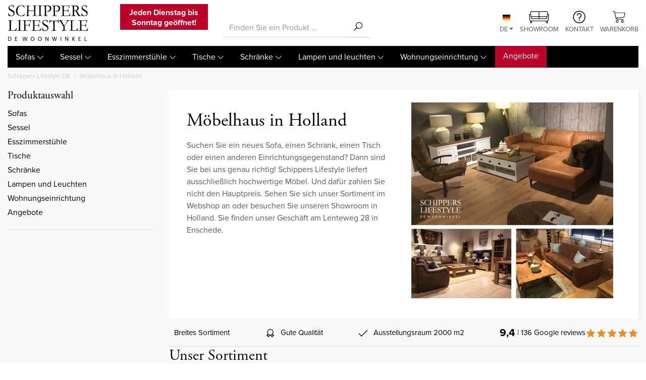

--- FILE ---
content_type: text/html; charset=UTF-8
request_url: https://www.schippers-lifestyle.nl/de/mobelhaus-in-holland
body_size: 17227
content:
<!DOCTYPE html><html lang="de" class="page--isshopde page--categories webshop--iscategorypage" data-wh-ob="346.WLn98M"><head><meta charset="utf-8"><title>M&#246;belhaus in Holland &#187; Ausstellungsraum 2000 m2 - Schippers-Lifestyle</title><meta name="description" content="Suchen Sie ein neues Sofa, einen Schrank, einen Tisch oder einen anderen Einrichtungsgegenstand? Dann sind Sie bei uns genau richtig! Schippers Lifestyle liefert ausschlie&#223;lich hochwertige M&#246;bel. &#187; Schippers-lifestyle.nl/de/"><link rel="alternate" href="https://www.schippers-lifestyle.nl/" hreflang="nl" /><link rel="alternate" href="https://www.schippers-lifestyle.nl/de/mobelhaus-in-holland" hreflang="de" /><link rel="alternate" href="https://www.schippers-lifestyle.nl/" hreflang="x-default" />
<!--
Ontwerp & Realisatie: ForShops
https://www.forshops.nl/

Softwareontwikkeling & maatwerk: WebHare B.V.
https://www.webhare.nl/
-->
<meta name="viewport" content="width=device-width, initial-scale=1" /><link rel="apple-touch-icon" href="/.publisher/sd/schippers/lifestyleshop/img/apple-touch-icon.png" sizes="180x180" /><link rel="icon" href="/.publisher/sd/schippers/lifestyleshop/img/favicon-32x32.png" sizes="32x32" type="image/png" /><link rel="icon" href="/.publisher/sd/schippers/lifestyleshop/img/favicon-16x16.png" sizes="16x16" type="image/png" /><link rel="icon" href="/.publisher/sd/schippers/lifestyleshop/img/favicon.ico" /><meta property="og:title" content="M&#246;belhaus in Holland &#187; Ausstellungsraum 2000 m2 - Schippers-Lifestyle" /><meta property="og:description" content="Suchen Sie ein neues Sofa, einen Schrank, einen Tisch oder einen anderen Einrichtungsgegenstand? Dann sind Sie bei uns genau richtig! Schippers Lifestyle liefert ausschlie&#223;lich hochwertige M&#246;bel. &#187; Schippers-lifestyle.nl/de/" /><meta property="og:url" content="https://www.schippers-lifestyle.nl/de/mobelhaus-in-holland" /><meta property="og:type" content="website" /><script type="application/ld+json">{"@context": "http://schema.org","@type": "LocalBusiness","address": {"@type": "PostalAddress","addressLocality": "Enschede, Nederland","postalCode": "7532 RB","streetAddress": "Lenteweg 28"},"location": {"@type": "Place","name": "Schippers Lifestyle","address": "Lenteweg 28, 7532 RB, Enschede, Nederland","geo": {"@type": "GeoCoordinates","latitude": "52.2214957","longitude": "6.9526649"}},"email": "info@schippers-lifestyle.nl","name": "Schippers Lifestyle","telephone": "+31 (0)53 461 8455","image": {"@type": "ImageObject","url": "https://www.schippers-lifestyle.nl/de//.publisher/sd/schippers/lifestyleshop/img/logo-lifestyleshop.svg"},"url" : "https://www.schippers-lifestyle.nl/de/"}</script><script type="application/ld+json">{"@context": "https://schema.org/","@type": "Product","name": "M&#246;belhaus in Holland","description": "Suchen Sie ein neues Sofa, einen Schrank, einen Tisch oder einen anderen Einrichtungsgegenstand? Dann sind Sie bei uns genau richtig! Schippers Lifestyle liefert ausschlie&#223;lich hochwertige M&#246;bel. &#187; Schippers-lifestyle.nl/de/","aggregateRating":{"@type": "AggregateRating","ratingValue": "9,4","reviewCount": "136","bestRating": "10"}}</script><script type="application/json" id="wh-config">{"designcdnroot":"/.publisher/sd/schippers/lifestyleshop/","designroot":"/.publisher/sd/schippers/lifestyleshop/","dtapstage":"production","imgroot":"/.publisher/sd/schippers/lifestyleshop/img/","islive":true,"locale":"de-DE","obj":{"ga_data":{"pagetype":"categorypage"}},"server":50802,"site":{"cookieinfo":"<h2>Cookies<\/h2><p>Mit Cookies und \u00E4hnlichen Techniken k\u00F6nnen wir Ihnen besser und pers\u00F6nlicher helfen. Zum Beispiel ermitteln wir Ihre Interessen und f\u00FChren Statistiken zusammen. Seien Sie versichert, dass wir dies anonym tun. M\u00F6chten Sie mehr wissen? Lesen Sie <a href=\"/de/datenschutzerklarung/\">hier<\/a> unsere Erkl\u00E4rung zu Cookies und Datenschutz. Klicken Sie unten auf 'OK', um diese zu akzeptieren. Wenn Sie <button class=\"btn btn-link refuse-cookie p-0 m-0\"><u>ablehnen<\/u><\/button>, setzen wir nur funktionale und analytische Cookies.<\/p><button class=\"btn btn-primary w-100 accept-cookie\">Ok<\/button>"},"siteroot":"https://www.schippers-lifestyle.nl/de/","socialite:gtm":{"a":"GTM-52J7QBT","h":false,"m":true},"webshop":{"catalogroot":"https://www.schippers-lifestyle.nl/de/","shopurl":"https://www.schippers-lifestyle.nl/de/"},"wrd:auth":{"cookiename":"webharelogin-lifestyleshop-de","returnid":"0"}}</script><link rel="stylesheet" href="/.wh/ea/ap/schippers.lifestyleshop/ap.css"><script src="/.wh/ea/ap/schippers.lifestyleshop/ap.mjs" type="module" async></script><script type="application/ld+json">{"@context":"https://schema.org","@type":"BreadcrumbList","itemListElement":[{"@type":"ListItem","item":"https://www.schippers-lifestyle.nl/de/","name":"Schippers Lifestyle DE","position":1},{"@type":"ListItem","item":"https://www.schippers-lifestyle.nl/de/mobelhaus-in-holland","name":"M\u00F6belhaus in Holland","position":2}]}</script></head><body><div class="site-wrapper d-flex flex-column"><header id="header"><div class="container"><div class="topbar row align-self-center"><div class="col-lg-4 col-md-6 col-12"><div class="topleftpanel"><div class="row"><div class="col-6"><a href="https://www.schippers-lifestyle.nl/de/" class="logo"><img src="/.publisher/sd/schippers/lifestyleshop/img/logo-lifestyleshop.svg" alt="Schippers Lifestyle Meubelen" /></a></div><div class="col-6 text-center"><div class="webshop__promotekst"><p class="normal"><b>Jeden Dienstag bis Sonntag geöffnet!</b></p></div></div></div></div></div><div class="col-lg-3 col-md-6 col-12 align-self-center"><div class="topmidpanel"><div class="topsearchform"><form id="topsearchform" class="webshop-search wh-form--neverprefill" method="get" action="https://www.schippers-lifestyle.nl/de/webshop/search"><div class="input-group input-group"><input class="webshop-search__searchfield form-control" type="search" value="" placeholder="Finden Sie ein Produkt ..." name="search" required /><div class="input-group-append"><button type="submit" class="btn btn-link"><i class="las la-search"></i></button></div></div></form></div></div></div><div class="col-lg-5 col-12 align-self-center"><div class="toprightpanel text-lg-right text-center d-none d-sm-block"><ul class="list-inline mb-0 ml-md-auto mx-auto"><li class="list-inline-item text-center dropdown"><a href="https://www.schippers-lifestyle.nl/de/mobelhaus-in-holland" class="topright-link dropdown-toggle" data-toggle="dropdown"><img src="/.publisher/sd/schippers/lifestyleshop/img/flag-de.svg" width="15" alt="de icon" /><br/>DE</a><div class="dropdown-menu"><a href="https://www.schippers-lifestyle.nl/" class="topright-link dropdown-item"><img src="/.publisher/sd/schippers/lifestyleshop/img/flag-nl.svg" width="15" alt="nl icon" /><br/>NL</a></div></li><li class="list-inline-item text-center"><a href="https://www.schippers-lifestyle.nl/de/unser-geschaft/" class="topright-link"><img src="/.publisher/sd/schippers/lifestyleshop/img/bank.svg" width="40" alt="bank icon" /><br/>Showroom</a></li><li class="list-inline-item text-center"><a href="https://www.schippers-lifestyle.nl/de/kontakt/" class="topright-link"><img src="/.publisher/sd/schippers/lifestyleshop/img/question.svg" width="25" alt="contact icon" /><br/>Kontakt</a></li><li class="wishlist-item list-inline-item text-center d-none"><a href="https://www.schippers-lifestyle.nl/de/wishlist" class="topright-link"><i class="la la-heart-o"></i><br/>Wishlist</a></li><li class="list-inline-item text-center checkoutlink"><a href="https://www.schippers-lifestyle.nl/de/webshop/checkout" class="basket"><span class="badge badge-pill badge-primary hp__numincart"></span><img src="/.publisher/sd/schippers/lifestyleshop/img/cart.svg" width="25" alt="cart icon" /><br/>Warenkorb</a></li></ul></div></div></div><div id="navbar-wrapper"><nav class="navbar navbar-expand-xl navbar-dark"><button class="navbar-toggler" type="button" sidebarjs-toggle="leftSidebar"><span class="navbar-toggler-icon"></span><span class="navbar-toggler-txt">Menu</span></button><div id="mainnav" class="collapse navbar-collapse"><div class="toplevelmenu__container"><ul class="toplevelmenu"><li class="nav-item toplevelmenu__item dropdown"><a href="https://www.schippers-lifestyle.nl/de/sofas" class="nav-link dropdown-toggle" data-toggle="">Sofas</a><div class="dropdown-menu shadow-lg" style="background:url(/.wh/ea/uc/i03f043e80102f42900005752ba028e8735bc825609460701c1f4015e0180/bankstellen-catimg.jpg) no-repeat center 0 #000;"><ul class="unordered"><li><b>Größe</b></li><li><a href="/de/sofas/2-sitzer-sofas">2 sitzer sofas</a></li><li><a href="/de/sofas/25-sitzer-sofas">2,5 sitzer sofas</a></li><li><a href="/de/sofas/3-sitzer-sofas">3 sitzer sofas</a></li><li><a href="/de/sofas/35-sitzer-sofas">3,5 sitzer sofas</a></li><li><a href="/de/sofas/4-sitzer-sofas">4 sitzer sofas</a></li></ul><p class="normal"><br /></p><ul class="unordered"><li><b>Typen Sofas</b></li><li><a href="/de/sofas/ecksofas">Ecksofas</a></li><li><a href="/de/sofas/loungesofas">Loungesofas</a></li><li><a href="/de/sofas/esszimmerbank">Esszimmerbank und sitzbänke</a></li><li><a href="/de/sofas/elemente-sofas">Elemente sofas</a></li><li><a href="/de/sofas/hockers">Hockers</a></li></ul></div></li><li class="nav-item toplevelmenu__item dropdown"><a href="https://www.schippers-lifestyle.nl/de/sessel" class="nav-link dropdown-toggle" data-toggle="">Sessel</a><div class="dropdown-menu shadow-lg" style="background:url(/.wh/ea/uc/i4e4f5e620102f72900005752ba02918ff2cfcab520a30701c1f4015e0180/fauteuils-catimg.jpg) no-repeat center 0 #000;"><ul class="unordered"><li><a href="https://www.schippers-lifestyle.nl/de/sessel/drehsessel">Drehsessel</a></li><li><a href="/de/sessel/ohrensessel">Ohrensessel</a></li><li><a href="/de/sessel/relaxsessel">Relaxsessel</a></li><li><a href="/de/sessel/loveseats">Lovesessel</a></li></ul></div></li><li class="nav-item toplevelmenu__item dropdown"><a href="https://www.schippers-lifestyle.nl/de/esszimmerstuhle" class="nav-link dropdown-toggle" data-toggle="">Esszimmerstühle</a><div class="dropdown-menu shadow-lg" style="background:url(/.wh/ea/uc/ifba82cab0102f62900005752ba0201c0b3ffb7684eb50701c1f4015e0180/eetkamerstoelen-catimg.jpg) no-repeat center 0 #000;"><ul class="unordered"><li><b>Typen Stühle</b></li><li><a href="/de/esszimmerstuhle/stuhle-mit-armlehne">Stühle mit armlehne</a></li><li><a href="/de/esszimmerstuhle/stuhle-ohne-armlehnen">Stühle ohne armlehne</a></li><li><a href="/de/esszimmerstuhle/stuhle-und-sessel-mit-rollen">Stühle und sessel mit rollen</a></li></ul><p class="normal"><br /></p><ul class="unordered"><li><b>Andere</b></li><li><a href="/de/esszimmerstuhle/barhocker">Barhocker</a></li></ul></div></li><li class="nav-item toplevelmenu__item dropdown"><a href="https://www.schippers-lifestyle.nl/de/tische" class="nav-link dropdown-toggle" data-toggle="">Tische</a><div class="dropdown-menu shadow-lg" style="background:url(/.wh/ea/uc/i0bcc670d0102fa2900005752ba0248cfcd2223fdcf150701c1f4015e0180/tafels-catimg.jpg) no-repeat center 0 #000;"><ul class="unordered"><li><a href="/de/tische/esstische">Esstische</a></li><li><a href="/de/tische/couchtische">Couchtische</a></li><li><a href="/de/tische/wandtische">Wandtische</a></li><li><a href="/de/tische/ecktische">Ecktische</a></li><li><a href="/de/tische/klostertische">Klostertische</a></li><li><a href="/de/tische/baumstammtische">Baumstammtische</a></li><li><a href="/de/tische/stehtische">Stehtische</a></li></ul></div></li><li class="nav-item toplevelmenu__item dropdown"><a href="https://www.schippers-lifestyle.nl/de/schranke" class="nav-link dropdown-toggle" data-toggle="">Schränke</a><div class="dropdown-menu shadow-lg" style="background:url(/.wh/ea/uc/id3a8c9080102f82900005752ba02700d1930546e9aca0701c1f4015e0180/kasten-catimg.jpg) no-repeat center 0 #000;"><ul class="unordered"><li><b>Typen Schränke</b></li><li><a href="/de/schranke/buffets-buffetschranke">Buffets &amp; Buffetschränke</a></li><li><a href="/de/schranke/vitrinenschranke">Vitrinenschränke</a></li><li><a href="/de/schranke/buchenschranke">Buchenschränke</a></li></ul><p class="normal"><br /></p><ul class="unordered"><li><b>Andere</b></li><li><a href="/de/schranke/tv-mobel">TV Möbel</a></li><li><a href="/de/schranke/sideboards-und-kommoden">Sideboards und Kommoden</a></li></ul></div></li><li class="nav-item toplevelmenu__item dropdown"><a href="https://www.schippers-lifestyle.nl/de/lampen-und-leuchten" class="nav-link dropdown-toggle" data-toggle="">Lampen und leuchten</a><div class="dropdown-menu shadow-lg" style="background:url(/.wh/ea/uc/ibed180e00102f92900005752ba020ba46c904096b7cc0701c1f4015e0180/lampen-catimg.jpg) no-repeat center 0 #000;"><ul class="unordered"><li><a href="/de/lampen-und-leuchten/pendelleuchten">Pendelleuchten</a></li><li><a href="/de/lampen-und-leuchten/stehleuchten">Stehleuchten</a></li><li><a href="/de/lampen-und-leuchten/tischleuchten">Tischleuchten</a></li><li><a href="/de/lampen-und-leuchten/deckenleuchten">Deckenleuchten</a></li></ul></div></li><li class="nav-item toplevelmenu__item dropdown"><a href="https://www.schippers-lifestyle.nl/de/wohnungseinrichtung" class="nav-link dropdown-toggle" data-toggle="">Wohnungseinrichtung</a><div class="dropdown-menu shadow-lg" style="background:url(/.wh/ea/uc/i717a97f00102fb2900005752ba028e0581895e9574c20701c1f4015e0180/woonaccessoires-catimg.jpg) no-repeat center 0 #000;"><ul class="unordered"><li><a href="/de/wohnungseinrichtung/teppiche">Teppiche</a></li><li><a href="/de/wohnungseinrichtung/kissen">Kissen</a></li><li><a href="/de/wohnungseinrichtung/gemalde">Gemälde</a></li></ul></div></li><li class="nav-item toplevelmenu__item bg-primary"><a href="https://www.schippers-lifestyle.nl/de/angebote" class="nav-link">Angebote</a></li></ul></div></div><a href="https://www.schippers-lifestyle.nl/de/webshop/checkout" class="checkoutlink basket float-right"><span class="badge badge-pill badge-primary hp__numincart"></span><img src="/.publisher/sd/schippers/lifestyleshop/img/cart-white.svg" width="25" alt="cart icon" /><br/></a></nav></div></div></header><div class="site__content"><div id="mainSideNav" sidebarjs="leftSidebar"><ul class="left-side-menu"><li class="text-right"><a href="#" class="nav-link close-btn" sidebarjs-toggle="leftSidebar"></a></li><li class="dropdown border-0 list-inline-item"><a href="https://www.schippers-lifestyle.nl/de/mobelhaus-in-holland" class="nav-link myaccount dropdown-toggle" data-toggle="dropdown"><img src="/.publisher/sd/schippers/lifestyleshop/img/flag-de.svg" width="15" alt="de icon" /><br/>DE</a><div class="dropdown-menu"><a href="https://www.schippers-lifestyle.nl/" class="myaccount dropdown-item"><img src="/.publisher/sd/schippers/lifestyleshop/img/flag-nl.svg" width="15" alt="nl icon" /><br/>NL</a></div></li><li class="border-0 wishlist-item list-inline-item d-none text-center"><a href="https://www.schippers-lifestyle.nl/de/wishlist" class="myaccount"><i class="la la-heart-o"></i><br/>Wishlist</a></li><li class="has-submenu"><a href="https://www.schippers-lifestyle.nl/de/sofas" class="nav-link">Sofas</a><span class="submenu-toggle"></span><ul class="submenu"><li><a href="https://www.schippers-lifestyle.nl/de/sofas/ecksofas" class="nav-link">Ecksofas</a></li><li><a href="https://www.schippers-lifestyle.nl/de/sofas/loungesofas" class="nav-link">Loungesofas</a></li><li><a href="https://www.schippers-lifestyle.nl/de/sofas/esszimmerbank" class="nav-link">Esszimmerbank</a></li><li><a href="https://www.schippers-lifestyle.nl/de/sofas/elemente-sofas" class="nav-link">Elemente sofas</a></li><li><a href="https://www.schippers-lifestyle.nl/de/sofas/hockers" class="nav-link">Hockers</a></li><li><a href="https://www.schippers-lifestyle.nl/de/sofas/2-sitzer-sofas" class="nav-link">2 sitzer sofas</a></li><li><a href="https://www.schippers-lifestyle.nl/de/sofas/25-sitzer-sofas" class="nav-link">2,5 sitzer sofas</a></li><li><a href="https://www.schippers-lifestyle.nl/de/sofas/3-sitzer-sofas" class="nav-link">3 sitzer sofas</a></li><li><a href="https://www.schippers-lifestyle.nl/de/sofas/35-sitzer-sofas" class="nav-link">3,5 sitzer sofas</a></li><li><a href="https://www.schippers-lifestyle.nl/de/sofas/4-sitzer-sofas" class="nav-link">4 sitzer sofas</a></li></ul></li><li class="has-submenu"><a href="https://www.schippers-lifestyle.nl/de/sessel" class="nav-link">Sessel</a><span class="submenu-toggle"></span><ul class="submenu"><li><a href="https://www.schippers-lifestyle.nl/de/sessel/drehsessel" class="nav-link">Drehsessel</a></li><li><a href="https://www.schippers-lifestyle.nl/de/sessel/ohrensessel" class="nav-link">Ohrensessel</a></li><li><a href="https://www.schippers-lifestyle.nl/de/sessel/loveseats" class="nav-link">Loveseats</a></li><li><a href="https://www.schippers-lifestyle.nl/de/sessel/relaxsessel" class="nav-link">Relaxsessel</a></li></ul></li><li class="has-submenu"><a href="https://www.schippers-lifestyle.nl/de/esszimmerstuhle" class="nav-link">Esszimmerst&#252;hle</a><span class="submenu-toggle"></span><ul class="submenu"><li><a href="https://www.schippers-lifestyle.nl/de/esszimmerstuhle/stuhle-mit-armlehne" class="nav-link">St&#252;hle mit Armlehne</a></li><li><a href="https://www.schippers-lifestyle.nl/de/esszimmerstuhle/stuhle-ohne-armlehnen" class="nav-link">St&#252;hle ohne Armlehnen</a></li><li><a href="https://www.schippers-lifestyle.nl/de/esszimmerstuhle/stuhle-und-sessel-mit-rollen" class="nav-link">St&#252;hle und Sessel mit Rollen</a></li><li><a href="https://www.schippers-lifestyle.nl/de/esszimmerstuhle/barhocker" class="nav-link">Barhocker</a></li></ul></li><li class="has-submenu"><a href="https://www.schippers-lifestyle.nl/de/tische" class="nav-link">Tische</a><span class="submenu-toggle"></span><ul class="submenu"><li><a href="https://www.schippers-lifestyle.nl/de/tische/esstische" class="nav-link">Esstische</a></li><li><a href="https://www.schippers-lifestyle.nl/de/tische/couchtische" class="nav-link">Couchtische</a></li><li><a href="https://www.schippers-lifestyle.nl/de/tische/wandtische" class="nav-link">Wandtische</a></li><li><a href="https://www.schippers-lifestyle.nl/de/tische/ecktische" class="nav-link">Ecktische</a></li><li><a href="https://www.schippers-lifestyle.nl/de/tische/baumstammtische" class="nav-link">Baumstammtische</a></li><li><a href="https://www.schippers-lifestyle.nl/de/tische/klostertische" class="nav-link">Klostertische</a></li><li><a href="https://www.schippers-lifestyle.nl/de/tische/stehtische" class="nav-link">Stehtische</a></li></ul></li><li class="has-submenu"><a href="https://www.schippers-lifestyle.nl/de/schranke" class="nav-link">Schr&#228;nke</a><span class="submenu-toggle"></span><ul class="submenu"><li><a href="https://www.schippers-lifestyle.nl/de/schranke/buffets-buffetschranke" class="nav-link">Buffets &#38; Buffetschr&#228;nke</a></li><li><a href="https://www.schippers-lifestyle.nl/de/schranke/vitrinenschranke" class="nav-link">Vitrinenschr&#228;nke</a></li><li><a href="https://www.schippers-lifestyle.nl/de/schranke/buchenschranke" class="nav-link">Buchenschr&#228;nke</a></li><li><a href="https://www.schippers-lifestyle.nl/de/schranke/tv-mobel" class="nav-link">TV M&#246;bel</a></li><li><a href="https://www.schippers-lifestyle.nl/de/schranke/sideboards-und-kommoden" class="nav-link">Sideboards und Kommoden</a></li></ul></li><li class="has-submenu"><a href="https://www.schippers-lifestyle.nl/de/lampen-und-leuchten" class="nav-link">Lampen und Leuchten</a><span class="submenu-toggle"></span><ul class="submenu"><li><a href="https://www.schippers-lifestyle.nl/de/lampen-und-leuchten/pendelleuchten" class="nav-link">Pendelleuchten</a></li><li><a href="https://www.schippers-lifestyle.nl/de/lampen-und-leuchten/stehleuchten" class="nav-link">Stehleuchten</a></li><li><a href="https://www.schippers-lifestyle.nl/de/lampen-und-leuchten/tischleuchten" class="nav-link">Tischleuchten</a></li><li><a href="https://www.schippers-lifestyle.nl/de/lampen-und-leuchten/deckenleuchten" class="nav-link">Deckenleuchten</a></li></ul></li><li class="has-submenu"><a href="https://www.schippers-lifestyle.nl/de/wohnungseinrichtung" class="nav-link">Wohnungseinrichtung</a><span class="submenu-toggle"></span><ul class="submenu"><li><a href="https://www.schippers-lifestyle.nl/de/wohnungseinrichtung/teppiche" class="nav-link">Teppiche</a></li><li><a href="https://www.schippers-lifestyle.nl/de/wohnungseinrichtung/kissen" class="nav-link">Kissen</a></li><li><a href="https://www.schippers-lifestyle.nl/de/wohnungseinrichtung/gemalde" class="nav-link">Gem&#228;lde</a></li></ul></li><li><a href="https://www.schippers-lifestyle.nl/de/angebote" class="nav-link">Angebote</a></li></ul><ul class=""><li class=""><a href="https://www.schippers-lifestyle.nl/de/unser-geschaft" class="nav-link">Showroom</a></li><li class=""><a href="https://www.schippers-lifestyle.nl/de/kontakt" class="nav-link">Kontakt</a></li></ul></div><div id="filterSideNav" sidebarjs="filterSideNav"><div class="widget-mobileproductfilter d-lg-none mobile-order-top mb-5 p-3"><div class="mobileproductfilter_placeholder mobile-order-top"></div><a id="btn-filter" class="btn btn-primary btn-block" sidebarjs-toggle="filterSideNav">Filter anwenden</a></div></div><div class="container"><div class="row"><div class="col-12 d-none d-md-block"><nav aria-label="breadcrumb" role="navigation" itemscope="" itemtype="http://schema.org/BreadcrumbList"><ol class="breadcrumb"><li class="breadcrumb-item" itemprop="itemListElement" itemscope="" itemtype="http://schema.org/ListItem"><a href="https://www.schippers-lifestyle.nl/de/" itemprop="item"><span itemprop="name">Schippers Lifestyle DE</span></a><meta itemprop="position" content="0"></li><li class="breadcrumb-item" itemprop="itemListElement" itemscope="" itemtype="http://schema.org/ListItem"><a href="https://www.schippers-lifestyle.nl/de/mobelhaus-in-holland" itemprop="item"><span itemprop="name">M&#246;belhaus in Holland</span></a><meta itemprop="position" content="1"></li></ol></nav></div><div id="sidebar" class="col-lg-3 order-lg-1 order-2"><aside class="widget-categorylist"><span class="aside__title">Produktauswahl</span><ul class="categorylist__list"><li class="categorylist__listitem "><a href="https://www.schippers-lifestyle.nl/de/sofas" class="subcategorylist__listitemlink">Sofas</a><ul class="subcategorylist__list"><li class="subcategorylist__listitem "><a href="https://www.schippers-lifestyle.nl/de/sofas/ecksofas" class="subcategorylist__listitemlink">Ecksofas</a></li><li class="subcategorylist__listitem "><a href="https://www.schippers-lifestyle.nl/de/sofas/loungesofas" class="subcategorylist__listitemlink">Loungesofas</a></li><li class="subcategorylist__listitem "><a href="https://www.schippers-lifestyle.nl/de/sofas/esszimmerbank" class="subcategorylist__listitemlink">Esszimmerbank</a></li><li class="subcategorylist__listitem "><a href="https://www.schippers-lifestyle.nl/de/sofas/elemente-sofas" class="subcategorylist__listitemlink">Elemente sofas</a></li><li class="subcategorylist__listitem "><a href="https://www.schippers-lifestyle.nl/de/sofas/hockers" class="subcategorylist__listitemlink">Hockers</a></li><li class="subcategorylist__listitem "><a href="https://www.schippers-lifestyle.nl/de/sofas/2-sitzer-sofas" class="subcategorylist__listitemlink">2 sitzer sofas</a></li><li class="subcategorylist__listitem "><a href="https://www.schippers-lifestyle.nl/de/sofas/25-sitzer-sofas" class="subcategorylist__listitemlink">2,5 sitzer sofas</a></li><li class="subcategorylist__listitem "><a href="https://www.schippers-lifestyle.nl/de/sofas/3-sitzer-sofas" class="subcategorylist__listitemlink">3 sitzer sofas</a></li><li class="subcategorylist__listitem "><a href="https://www.schippers-lifestyle.nl/de/sofas/35-sitzer-sofas" class="subcategorylist__listitemlink">3,5 sitzer sofas</a></li><li class="subcategorylist__listitem "><a href="https://www.schippers-lifestyle.nl/de/sofas/4-sitzer-sofas" class="subcategorylist__listitemlink">4 sitzer sofas</a></li></ul></li><li class="categorylist__listitem "><a href="https://www.schippers-lifestyle.nl/de/sessel" class="subcategorylist__listitemlink">Sessel</a><ul class="subcategorylist__list"><li class="subcategorylist__listitem "><a href="https://www.schippers-lifestyle.nl/de/sessel/drehsessel" class="subcategorylist__listitemlink">Drehsessel</a></li><li class="subcategorylist__listitem "><a href="https://www.schippers-lifestyle.nl/de/sessel/ohrensessel" class="subcategorylist__listitemlink">Ohrensessel</a></li><li class="subcategorylist__listitem "><a href="https://www.schippers-lifestyle.nl/de/sessel/loveseats" class="subcategorylist__listitemlink">Loveseats</a></li><li class="subcategorylist__listitem "><a href="https://www.schippers-lifestyle.nl/de/sessel/relaxsessel" class="subcategorylist__listitemlink">Relaxsessel</a></li></ul></li><li class="categorylist__listitem "><a href="https://www.schippers-lifestyle.nl/de/esszimmerstuhle" class="subcategorylist__listitemlink">Esszimmerst&#252;hle</a><ul class="subcategorylist__list"><li class="subcategorylist__listitem "><a href="https://www.schippers-lifestyle.nl/de/esszimmerstuhle/stuhle-mit-armlehne" class="subcategorylist__listitemlink">St&#252;hle mit Armlehne</a></li><li class="subcategorylist__listitem "><a href="https://www.schippers-lifestyle.nl/de/esszimmerstuhle/stuhle-ohne-armlehnen" class="subcategorylist__listitemlink">St&#252;hle ohne Armlehnen</a></li><li class="subcategorylist__listitem "><a href="https://www.schippers-lifestyle.nl/de/esszimmerstuhle/stuhle-und-sessel-mit-rollen" class="subcategorylist__listitemlink">St&#252;hle und Sessel mit Rollen</a></li><li class="subcategorylist__listitem "><a href="https://www.schippers-lifestyle.nl/de/esszimmerstuhle/barhocker" class="subcategorylist__listitemlink">Barhocker</a></li></ul></li><li class="categorylist__listitem "><a href="https://www.schippers-lifestyle.nl/de/tische" class="subcategorylist__listitemlink">Tische</a><ul class="subcategorylist__list"><li class="subcategorylist__listitem "><a href="https://www.schippers-lifestyle.nl/de/tische/esstische" class="subcategorylist__listitemlink">Esstische</a></li><li class="subcategorylist__listitem "><a href="https://www.schippers-lifestyle.nl/de/tische/couchtische" class="subcategorylist__listitemlink">Couchtische</a></li><li class="subcategorylist__listitem "><a href="https://www.schippers-lifestyle.nl/de/tische/wandtische" class="subcategorylist__listitemlink">Wandtische</a></li><li class="subcategorylist__listitem "><a href="https://www.schippers-lifestyle.nl/de/tische/ecktische" class="subcategorylist__listitemlink">Ecktische</a></li><li class="subcategorylist__listitem "><a href="https://www.schippers-lifestyle.nl/de/tische/baumstammtische" class="subcategorylist__listitemlink">Baumstammtische</a></li><li class="subcategorylist__listitem "><a href="https://www.schippers-lifestyle.nl/de/tische/klostertische" class="subcategorylist__listitemlink">Klostertische</a></li><li class="subcategorylist__listitem "><a href="https://www.schippers-lifestyle.nl/de/tische/stehtische" class="subcategorylist__listitemlink">Stehtische</a></li></ul></li><li class="categorylist__listitem "><a href="https://www.schippers-lifestyle.nl/de/schranke" class="subcategorylist__listitemlink">Schr&#228;nke</a><ul class="subcategorylist__list"><li class="subcategorylist__listitem "><a href="https://www.schippers-lifestyle.nl/de/schranke/buffets-buffetschranke" class="subcategorylist__listitemlink">Buffets &#38; Buffetschr&#228;nke</a></li><li class="subcategorylist__listitem "><a href="https://www.schippers-lifestyle.nl/de/schranke/vitrinenschranke" class="subcategorylist__listitemlink">Vitrinenschr&#228;nke</a></li><li class="subcategorylist__listitem "><a href="https://www.schippers-lifestyle.nl/de/schranke/buchenschranke" class="subcategorylist__listitemlink">Buchenschr&#228;nke</a></li><li class="subcategorylist__listitem "><a href="https://www.schippers-lifestyle.nl/de/schranke/tv-mobel" class="subcategorylist__listitemlink">TV M&#246;bel</a></li><li class="subcategorylist__listitem "><a href="https://www.schippers-lifestyle.nl/de/schranke/sideboards-und-kommoden" class="subcategorylist__listitemlink">Sideboards und Kommoden</a></li></ul></li><li class="categorylist__listitem "><a href="https://www.schippers-lifestyle.nl/de/lampen-und-leuchten" class="subcategorylist__listitemlink">Lampen und Leuchten</a><ul class="subcategorylist__list"><li class="subcategorylist__listitem "><a href="https://www.schippers-lifestyle.nl/de/lampen-und-leuchten/pendelleuchten" class="subcategorylist__listitemlink">Pendelleuchten</a></li><li class="subcategorylist__listitem "><a href="https://www.schippers-lifestyle.nl/de/lampen-und-leuchten/stehleuchten" class="subcategorylist__listitemlink">Stehleuchten</a></li><li class="subcategorylist__listitem "><a href="https://www.schippers-lifestyle.nl/de/lampen-und-leuchten/tischleuchten" class="subcategorylist__listitemlink">Tischleuchten</a></li><li class="subcategorylist__listitem "><a href="https://www.schippers-lifestyle.nl/de/lampen-und-leuchten/deckenleuchten" class="subcategorylist__listitemlink">Deckenleuchten</a></li></ul></li><li class="categorylist__listitem "><a href="https://www.schippers-lifestyle.nl/de/wohnungseinrichtung" class="subcategorylist__listitemlink">Wohnungseinrichtung</a><ul class="subcategorylist__list"><li class="subcategorylist__listitem "><a href="https://www.schippers-lifestyle.nl/de/wohnungseinrichtung/teppiche" class="subcategorylist__listitemlink">Teppiche</a></li><li class="subcategorylist__listitem "><a href="https://www.schippers-lifestyle.nl/de/wohnungseinrichtung/kissen" class="subcategorylist__listitemlink">Kissen</a></li><li class="subcategorylist__listitem "><a href="https://www.schippers-lifestyle.nl/de/wohnungseinrichtung/gemalde" class="subcategorylist__listitemlink">Gem&#228;lde</a></li></ul></li><li class="categorylist__listitem "><a href="https://www.schippers-lifestyle.nl/de/angebote" class="subcategorylist__listitemlink">Angebote</a></li></ul></aside></div><div class="col-lg-9 order-lg-2 order-1 ">  <main class=""><section class="twocol"><div class="row"><div class="col-lg-6"><h1 class="heading1">Möbelhaus in Holland </h1><p class="normal">Suchen Sie ein neues Sofa, einen Schrank, einen Tisch oder einen anderen Einrichtungsgegenstand? Dann sind Sie bei uns genau richtig! Schippers Lifestyle liefert ausschließlich hochwertige Möbel. Und dafür zahlen Sie nicht den Hauptpreis. Sehen Sie sich unser Sortiment im Webshop an oder besuchen Sie unseren Showroom in Holland. Sie finden unser Geschäft am Lenteweg 28 in Enschede.</p></div><div class="col-lg-6"><p class="normal"><img class="wh-rtd__img" src="/.wh/ea/uc/iedc51f1701026f6300000f473e02500949b7df1304cb0701c19001840180/ja-p53x9cbpkg3a6266vha.jpg" alt="Möbelhaus in Holland" width="400" height="388" /></p></div></div></section><div class="usps__schippers"><div class="row align-items-center"><div class="col-sm-12 justify-content-md-between d-xl-flex usp_cycle"><div class="usps_container"><span class="icon_wrapper"><img src="/.publisher/sd/schippers/lifestyleshop/img/bank.svg" alt="showroom"></span>Breites Sortiment</div><div class="usps_container"><span class="icon_wrapper"><i class="las la-award"></i></span>Gute Qualit&#228;t</div><div class="usps_container"><span class="icon_wrapper"><i class="las la-check"></i></span>Ausstellungsraum 2000 m2</div><div class="usps_container"><span class="icon_wrapper mr-1"><span class="usps__reviewaggregate"><strong>9,4</strong></span></span>| 136 Google reviews<span class="uspsgoogle_shopscore__starwrapper"><i class="las la-star"></i><i class="las la-star"></i><i class="las la-star"></i><i class="las la-star"></i><i class="las la-star"></i></span></div></div></div></div><h2 class="heading2">Unser Sortiment</h2><div id="product_listing" class="mobile-order-top"><div class="webshop-products webshop-products-small"><div id="productsgrid_anchor"></div><div class="webshop-products--ordering-container text-right"><div id="productfilter-ordering" class="filtertype--ordering"><span class="aside__title mr-3">Sortieren auf</span><select name="webshop-products--ordering" class="webshop-products--ordering form-control"><option value="ordering-asc">Sortieren auf</option><option value="price-desc">Preis hoch-niedrig</option><option value="price-asc">Preis niedrig-hoch</option><option value="title-asc">Alphabetisch</option></select></div><hr/></div><div class="row no-gutters webshop-productlist-dynprice productsgrid" data-filterconfig="null"><div class="col-md-4 col-sm-6 mb-2 webshop-products__item productsgrid__product" data-productid="1248" data-price="1849"  data-webshop-item='{"item_brand":"Lifestyle","item_category":"Sofas","item_id":"Anker-Veneto","item_name":"3-sitzer sofa Vince","price":"1849"}' data-webshop-isimpression data-webshop-currentprice="1849" data-webshop-productid="1248"><a href="https://www.schippers-lifestyle.nl/de/sofas/3-sitzer-sofa-vince" title="3-sitzer sofa Vince" data-wh-merge="href:link"><div class="productitem card h-100 "><div class="card-body"><div class="productitem__image"><img data-src="/.wh/ea/uc/i966fa5e50103b72a000048911802b1b7e3b02780437a0701c55401060180/3-zits-bank-veneto-het-anker.jpg" alt="" class="img-fluid lazyload" data-merge="src:image.link;title:image.title"/></div><h3 class="productitem__title webshop-products__title mb-0">3-sitzer sofa Vince</h3><div class="productitem__description"><p>Schönes Sofa aus afrikanischem Leder</p></div></div><div class="card-footer"><div class="row no-gutters align-items-center"><div class="col-md-12"><div class="productitem__price"><div class="productitem__nowprice"><span class="price" data-wh-merge="textContent:dashPrice(price)">1.849,-</span></div></div><div class="productitem__message"></div></div></div><div class="ls__removefromlist ls--only-verlanglijstje"><label><input type="checkbox" class="webshop-product__favorite" value="wishlist" /><i class="las la-trash text-danger"></i><span class="ls__removefromlist__text text-danger">Von der Wunschliste entfernen</span></label></div></div></div></a></div><div class="col-md-4 col-sm-6 mb-2 webshop-products__item productsgrid__product" data-productid="1266" data-price="595"  data-webshop-item='{"item_brand":"Schippers Lifestyle","item_category":"Schr\u00E4nke","item_id":"ta2019125855656","item_name":"Einrichtungsprogramm Seti aus massivem Teakholz","price":"595"}' data-webshop-isimpression data-webshop-currentprice="595" data-webshop-productid="1266"><a href="https://www.schippers-lifestyle.nl/de/schranke/einrichtungsprogramm-seti-aus-massivem-teakholz" title="Einrichtungsprogramm Seti aus massivem Teakholz" data-wh-merge="href:link"><div class="productitem card h-100 "><div class="card-body"><div class="productitem__image"><img data-src="/.wh/ea/uc/i6c3587580103392d000066a94a02526c9e7a44324e0d0701c55401060180/foto-henk.png" alt="" class="img-fluid lazyload" data-merge="src:image.link;title:image.title"/></div><h3 class="productitem__title webshop-products__title mb-0">Einrichtungsprogramm Seti aus massivem Teakholz</h3><div class="productitem__description"><p>Komplettes Möbelprogramm Seti bei uns</p></div></div><div class="card-footer"><div class="row no-gutters align-items-center"><div class="col-md-12"><div class="productitem__price"><div class="productitem__nowprice"><span class="price" data-wh-merge="textContent:dashPrice(price)">595,-</span></div></div><div class="productitem__message"></div></div></div><div class="ls__removefromlist ls--only-verlanglijstje"><label><input type="checkbox" class="webshop-product__favorite" value="wishlist" /><i class="las la-trash text-danger"></i><span class="ls__removefromlist__text text-danger">Von der Wunschliste entfernen</span></label></div></div></div></a></div><div class="col-md-4 col-sm-6 mb-2 webshop-products__item productsgrid__product" data-productid="1905" data-price="495"  data-webshop-item='{"item_brand":"","item_category":"Sofas","item_category2":"Esszimmerbank","item_id":"eet201823333636","item_name":"Esszimmerbank Thijs","price":"495"}' data-webshop-isimpression data-webshop-currentprice="495" data-webshop-productid="1905"><a href="https://www.schippers-lifestyle.nl/de/sofas/esszimmerbank/esszimmerbank-thijs" title="Esszimmerbank Thijs" data-wh-merge="href:link"><div class="productitem card h-100 "><div class="card-body"><div class="productitem__image"><img data-src="/.wh/ea/uc/ieaa28cc00103494400005fd8d301880ffe6f75b3dbf10701c55401060180/eetbank-thijs-landelijke-uitstraling-1.jpg" alt="" class="img-fluid lazyload" data-merge="src:image.link;title:image.title"/></div><h3 class="productitem__title webshop-products__title mb-0">Esszimmerbank Thijs</h3><div class="productitem__description"><p>Landhausstil</p></div></div><div class="card-footer"><div class="row no-gutters align-items-center"><div class="col-md-12"><div class="productitem__price"><div class="productitem__nowprice"><span class="price" data-wh-merge="textContent:dashPrice(price)">495,-</span></div></div><div class="productitem__message"></div></div></div><div class="ls__removefromlist ls--only-verlanglijstje"><label><input type="checkbox" class="webshop-product__favorite" value="wishlist" /><i class="las la-trash text-danger"></i><span class="ls__removefromlist__text text-danger">Von der Wunschliste entfernen</span></label></div></div></div></a></div><div class="col-md-4 col-sm-6 mb-2 webshop-products__item productsgrid__product" data-productid="2016" data-price="2895"  data-webshop-item='{"item_brand":"","item_category":"Sofas","item_id":"ba2018566666321","item_name":"3-sitzer Sofa Nashville","price":"2895"}' data-webshop-isimpression data-webshop-currentprice="2895" data-webshop-productid="2016"><a href="https://www.schippers-lifestyle.nl/de/sofas/3-sitzer-sofa-nashville" title="3-sitzer Sofa Nashville" data-wh-merge="href:link"><div class="productitem card h-100 "><div class="card-body"><div class="productitem__image"><img data-src="/.wh/ea/uc/i9f76372901031c4800008530f2014021234f47a726d50701c55401060180/3-zits-bank-met-ottomane.jpg" alt="" class="img-fluid lazyload" data-merge="src:image.link;title:image.title"/></div><h3 class="productitem__title webshop-products__title mb-0">3-sitzer Sofa Nashville</h3><div class="productitem__description"><p>Herrlicher Sitzkomfort, mit Relaxelementen</p></div></div><div class="card-footer"><div class="row no-gutters align-items-center"><div class="col-md-12"><div class="productitem__price"><div class="productitem__nowprice"><span class="price" data-wh-merge="textContent:dashPrice(price)">2.895,-</span></div></div><div class="productitem__message"></div></div></div><div class="ls__removefromlist ls--only-verlanglijstje"><label><input type="checkbox" class="webshop-product__favorite" value="wishlist" /><i class="las la-trash text-danger"></i><span class="ls__removefromlist__text text-danger">Von der Wunschliste entfernen</span></label></div></div></div></a></div><div class="col-md-4 col-sm-6 mb-2 webshop-products__item productsgrid__product" data-productid="2460" data-price="1195"  data-webshop-item='{"item_brand":"","item_category":"Sofas","item_id":"ba2019568978","item_name":"Sofa Kirby","price":"1195"}' data-webshop-isimpression data-webshop-currentprice="1195" data-webshop-productid="2460"><a href="https://www.schippers-lifestyle.nl/de/sofas/sofa-kirby" title="Sofa Kirby" data-wh-merge="href:link"><div class="productitem card h-100 "><div class="card-body"><div class="productitem__image"><img data-src="/.wh/ea/uc/i63f5cfbf01039854000083eaf0023febec0f6d65234c0701c55401060180/3-zits-bankstel-kirby.jpg" alt="" class="img-fluid lazyload" data-merge="src:image.link;title:image.title"/></div><h3 class="productitem__title webshop-products__title mb-0">Sofa Kirby</h3><div class="productitem__description"><p>Made in NL mit Stahlbankbeinen</p></div></div><div class="card-footer"><div class="row no-gutters align-items-center"><div class="col-md-12"><div class="productitem__price"><div class="productitem__nowprice"><span class="price" data-wh-merge="textContent:dashPrice(price)">1.195,-</span></div></div><div class="productitem__message"></div></div></div><div class="ls__removefromlist ls--only-verlanglijstje"><label><input type="checkbox" class="webshop-product__favorite" value="wishlist" /><i class="las la-trash text-danger"></i><span class="ls__removefromlist__text text-danger">Von der Wunschliste entfernen</span></label></div></div></div></a></div><div class="col-md-4 col-sm-6 mb-2 webshop-products__item productsgrid__product" data-productid="3006" data-price="2495"  data-webshop-item='{"item_brand":"","item_category":"Sofas","item_id":"ba201605","item_name":"Ecksofa Boekelo","price":"2495"}' data-webshop-isimpression data-webshop-currentprice="2495" data-webshop-productid="3006"><a href="https://www.schippers-lifestyle.nl/de/sofas/ecksofa-boekelo" title="Ecksofa Boekelo" data-wh-merge="href:link"><div class="productitem card h-100 "><div class="card-body"><div class="productitem__image"><img data-src="/.wh/ea/uc/i4dae6e160103e9640000ff83e102aecf5765ab5d3c750701c55401060180/qatar-2..png" alt="" class="img-fluid lazyload" data-merge="src:image.link;title:image.title"/></div><h3 class="productitem__title webshop-products__title mb-0">Ecksofa Boekelo</h3><div class="productitem__description"><p>Fester und bequemer Sitz. - Alle Arten von Konfigurationen/Stoffen verfügbar.</p></div></div><div class="card-footer"><div class="row no-gutters align-items-center"><div class="col-md-12"><div class="productitem__price"><div class="productitem__nowprice"><span class="price" data-wh-merge="textContent:dashPrice(price)">2.495,-</span></div></div><div class="productitem__message"></div></div></div><div class="ls__removefromlist ls--only-verlanglijstje"><label><input type="checkbox" class="webshop-product__favorite" value="wishlist" /><i class="las la-trash text-danger"></i><span class="ls__removefromlist__text text-danger">Von der Wunschliste entfernen</span></label></div></div></div></a></div><div class="col-md-4 col-sm-6 mb-2 webshop-products__item productsgrid__product" data-productid="3078" data-price="695"  data-webshop-item='{"item_brand":"","item_category":"Sofas","item_category2":"Esszimmerbank","item_id":"ba2016999","item_name":"Esszimmerbank","price":"695"}' data-webshop-isimpression data-webshop-currentprice="695" data-webshop-productid="3078"><a href="https://www.schippers-lifestyle.nl/de/sofas/esszimmerbank/esszimmerbank" title="Esszimmerbank" data-wh-merge="href:link"><div class="productitem card h-100 "><div class="card-body"><div class="productitem__image"><img data-src="/.wh/ea/uc/i794611dc010303670000947b0303eca479b5b3d0581b0701c55401060180/eetbanken-meerdere-maten-leverbaar.jpg" alt="" class="img-fluid lazyload" data-merge="src:image.link;title:image.title"/></div><h3 class="productitem__title webshop-products__title mb-0">Esszimmerbank</h3><div class="productitem__description"><p>in diversen Ausführungen lieferbar</p></div></div><div class="card-footer"><div class="row no-gutters align-items-center"><div class="col-md-12"><div class="productitem__price"><div class="productitem__nowprice"><span class="price" data-wh-merge="textContent:dashPrice(price)">695,-</span></div></div><div class="productitem__message"></div></div></div><div class="ls__removefromlist ls--only-verlanglijstje"><label><input type="checkbox" class="webshop-product__favorite" value="wishlist" /><i class="las la-trash text-danger"></i><span class="ls__removefromlist__text text-danger">Von der Wunschliste entfernen</span></label></div></div></div></a></div><div class="col-md-4 col-sm-6 mb-2 webshop-products__item productsgrid__product" data-productid="3117" data-price="999"  data-webshop-item='{"item_brand":"","item_category":"Angebote","item_id":"bank201789589","item_name":"3-Sitzer-Sofa Tanita","price":"999"}' data-webshop-isimpression data-webshop-currentprice="999" data-webshop-productid="3117"><a href="https://www.schippers-lifestyle.nl/de/angebote/3-sitzer-sofa-tanita" title="3-Sitzer-Sofa Tanita" data-wh-merge="href:link"><div class="productitem card h-100 "><div class="badge badge-danger">Sale</div><div class="card-body"><div class="productitem__image"><img data-src="/.wh/ea/uc/i074e304101031f680000143e1903704cac7bd9c883550701c55401060180/tanita-bank.jpg" alt="" class="img-fluid lazyload" data-merge="src:image.link;title:image.title"/></div><h3 class="productitem__title webshop-products__title mb-0">3-Sitzer-Sofa Tanita</h3><div class="productitem__description"><p>Schönes Lifestyle-Sofa!</p></div></div><div class="card-footer"><div class="row no-gutters align-items-center"><div class="col-md-12"><div class="productitem__price"><div class="productitem__baseprice"><span class="price" data-wh-merge="textContent:dashPrice(listprice)">1.195,-</span></div><div class="productitem__nowprice"><span class="price" data-wh-merge="textContent:dashPrice(price)">999,-</span></div><div class="productitem__discountslogan">Sparen 196,-</div></div><div class="productitem__message"></div></div></div><div class="ls__removefromlist ls--only-verlanglijstje"><label><input type="checkbox" class="webshop-product__favorite" value="wishlist" /><i class="las la-trash text-danger"></i><span class="ls__removefromlist__text text-danger">Von der Wunschliste entfernen</span></label></div></div></div></a></div><div class="col-md-4 col-sm-6 mb-2 webshop-products__item productsgrid__product" data-productid="3132" data-price="859"  data-webshop-item='{"item_brand":"Het Anker","item_category":"Sofas","item_category2":"Esszimmerbank","item_id":"ba201785552","item_name":"Esszimmersofa Lara","price":"859"}' data-webshop-isimpression data-webshop-currentprice="859" data-webshop-productid="3132"><a href="https://www.schippers-lifestyle.nl/de/sofas/esszimmerbank/esszimmersofa-lara" title="Esszimmersofa Lara" data-wh-merge="href:link"><div class="productitem card h-100 "><div class="card-body"><div class="productitem__image"><img data-src="/.wh/ea/uc/ib527c9a901031769000080b71e03846d8ce2879f0eba0701c55401060180/eetbank-lara.png" alt="" class="img-fluid lazyload" data-merge="src:image.link;title:image.title"/></div><h3 class="productitem__title webshop-products__title mb-0">Esszimmersofa Lara</h3><div class="productitem__description"><p>Große Auswahl an Größen</p></div></div><div class="card-footer"><div class="row no-gutters align-items-center"><div class="col-md-12"><div class="productitem__price"><div class="productitem__nowprice"><span class="price" data-wh-merge="textContent:dashPrice(price)">859,-</span></div></div><div class="productitem__message"></div></div></div><div class="ls__removefromlist ls--only-verlanglijstje"><label><input type="checkbox" class="webshop-product__favorite" value="wishlist" /><i class="las la-trash text-danger"></i><span class="ls__removefromlist__text text-danger">Von der Wunschliste entfernen</span></label></div></div></div></a></div><div class="col-md-4 col-sm-6 mb-2 webshop-products__item productsgrid__product" data-productid="3281" data-price="189"  data-webshop-item='{"item_brand":"Lenselink Furniture","item_category":"Esszimmerst\u00FChle","item_id":"3281","item_name":"Esszimmerstuhl Paula","price":"189"}' data-webshop-isimpression data-webshop-currentprice="189" data-webshop-productid="3281"><a href="https://www.schippers-lifestyle.nl/de/esszimmerstuhle/esszimmerstuhl-paula" title="Esszimmerstuhl Paula" data-wh-merge="href:link"><div class="productitem card h-100 "><div class="card-body"><div class="productitem__image"><img data-src="/.wh/ea/uc/ib4f949c10103b86c0000f2563903e810cc778df467e30701c55401060180/eetkamerstoel-paula-modern.jpg" alt="" class="img-fluid lazyload" data-merge="src:image.link;title:image.title"/></div><h3 class="productitem__title webshop-products__title mb-0">Esszimmerstuhl Paula</h3><div class="productitem__description"><p>Trendy, cool und industriell</p></div></div><div class="card-footer"><div class="row no-gutters align-items-center"><div class="col-md-12"><div class="productitem__price"><div class="productitem__nowprice"><span class="price" data-wh-merge="textContent:dashPrice(price)">189,-</span></div></div><div class="productitem__message"></div></div></div><div class="ls__removefromlist ls--only-verlanglijstje"><label><input type="checkbox" class="webshop-product__favorite" value="wishlist" /><i class="las la-trash text-danger"></i><span class="ls__removefromlist__text text-danger">Von der Wunschliste entfernen</span></label></div></div></div></a></div><div class="col-md-4 col-sm-6 mb-2 webshop-products__item productsgrid__product" data-productid="3468" data-price="579"  data-webshop-item='{"item_brand":"","item_category":"Sessel","item_id":"geen artikelnummer","item_name":"Relaxsessel Cozy","price":"579"}' data-webshop-isimpression data-webshop-currentprice="579" data-webshop-productid="3468"><a href="https://www.schippers-lifestyle.nl/de/sessel/relaxsessel-cozy" title="Relaxsessel Cozy" data-wh-merge="href:link"><div class="productitem card h-100 "><div class="card-body"><div class="productitem__image"><img data-src="/.wh/ea/uc/ifdf25b080103756d0900c47698018d01ca0b8b982c5c0701c55401060180/fauteuils-taupe.jpg" alt="" class="img-fluid lazyload" data-merge="src:image.link;title:image.title"/></div><h3 class="productitem__title webshop-products__title mb-0">Relaxsessel Cozy</h3><div class="productitem__description"><p>Erhältlich in zwei Farben: Taupe und Weiß. Mit manueller Relaxfunktion, auch elektrisch erhältlich.</p></div></div><div class="card-footer"><div class="row no-gutters align-items-center"><div class="col-md-12"><div class="productitem__price"><div class="productitem__nowprice"><span class="price" data-wh-merge="textContent:dashPrice(price)">579,-</span></div></div><div class="productitem__message"></div></div></div><div class="ls__removefromlist ls--only-verlanglijstje"><label><input type="checkbox" class="webshop-product__favorite" value="wishlist" /><i class="las la-trash text-danger"></i><span class="ls__removefromlist__text text-danger">Von der Wunschliste entfernen</span></label></div></div></div></a></div><div class="col-md-4 col-sm-6 mb-2 webshop-products__item productsgrid__product" data-productid="3555" data-price="549"  data-webshop-item='{"item_brand":"","item_category":"Sessel","item_id":"faut","item_name":"Drehsessel Hermen","price":"549"}' data-webshop-isimpression data-webshop-currentprice="549" data-webshop-productid="3555"><a href="https://www.schippers-lifestyle.nl/de/sessel/drehsessel-hermen" title="Drehsessel Hermen" data-wh-merge="href:link"><div class="productitem card h-100 "><div class="card-body"><div class="productitem__image"><img data-src="/.wh/ea/uc/i0560b23b0103c6760000f8a612027ee8d562c48ef4bf0701c55401060180/draaifauteuil-hermen-adore-gold.jpg" alt="" class="img-fluid lazyload" data-merge="src:image.link;title:image.title"/></div><h3 class="productitem__title webshop-products__title mb-0">Drehsessel Hermen</h3><div class="productitem__description"><p>In verschiedenen Farben erhältlich</p></div></div><div class="card-footer"><div class="row no-gutters align-items-center"><div class="col-md-12"><div class="productitem__price"><div class="productitem__nowprice"><span class="price" data-wh-merge="textContent:dashPrice(price)">549,-</span></div></div><div class="productitem__message"></div></div></div><div class="ls__removefromlist ls--only-verlanglijstje"><label><input type="checkbox" class="webshop-product__favorite" value="wishlist" /><i class="las la-trash text-danger"></i><span class="ls__removefromlist__text text-danger">Von der Wunschliste entfernen</span></label></div></div></div></a></div><div class="col-md-4 col-sm-6 mb-2 webshop-products__item productsgrid__product" data-productid="3570" data-price="449"  data-webshop-item='{"item_brand":"Koopmans Meubelen","item_category":"Sessel","item_id":"305","item_name":"Sessel Model 305","price":"449"}' data-webshop-isimpression data-webshop-currentprice="449" data-webshop-productid="3570"><a href="https://www.schippers-lifestyle.nl/de/sessel/sessel-model-305" title="Sessel Model 305" data-wh-merge="href:link"><div class="productitem card h-100 "><div class="badge badge-danger">Sale</div><div class="card-body"><div class="productitem__image"><img data-src="/.wh/ea/uc/i38855460010336770000b08e17023723d38e42c60e3b0701c55401060180/fauteuil-305-koopmans-antraciet.jpg" alt="" class="img-fluid lazyload" data-merge="src:image.link;title:image.title"/></div><h3 class="productitem__title webshop-products__title mb-0">Sessel Model 305</h3><div class="productitem__description"><p>Erhältlich in verschiedenen Stoffen</p></div></div><div class="card-footer"><div class="row no-gutters align-items-center"><div class="col-md-12"><div class="productitem__price"><div class="productitem__baseprice"><span class="price" data-wh-merge="textContent:dashPrice(listprice)">659,-</span></div><div class="productitem__nowprice"><span class="price" data-wh-merge="textContent:dashPrice(price)">449,-</span></div><div class="productitem__discountslogan">Sparen 210,-</div></div><div class="productitem__message"></div></div></div><div class="ls__removefromlist ls--only-verlanglijstje"><label><input type="checkbox" class="webshop-product__favorite" value="wishlist" /><i class="las la-trash text-danger"></i><span class="ls__removefromlist__text text-danger">Von der Wunschliste entfernen</span></label></div></div></div></a></div><div class="col-md-4 col-sm-6 mb-2 webshop-products__item productsgrid__product" data-productid="3600" data-price="395"  data-webshop-item='{"item_brand":"","item_category":"Sessel","item_id":"Fa1002","item_name":"Sessel Congo","price":"395"}' data-webshop-isimpression data-webshop-currentprice="395" data-webshop-productid="3600"><a href="https://www.schippers-lifestyle.nl/de/sessel/sessel-congo" title="Sessel Congo" data-wh-merge="href:link"><div class="productitem card h-100 "><div class="card-body"><div class="productitem__image"><img data-src="/.wh/ea/uc/i4b3d59de01039b780000551e2c022754be198a48f7cc0701c55401060180/bmt-3-1.png" alt="" class="img-fluid lazyload" data-merge="src:image.link;title:image.title"/></div><h3 class="productitem__title webshop-products__title mb-0">Sessel Congo</h3><div class="productitem__description"><p>In meerdere kleuren leverbaar</p></div></div><div class="card-footer"><div class="row no-gutters align-items-center"><div class="col-md-12"><div class="productitem__price"><div class="productitem__nowprice"><span class="price" data-wh-merge="textContent:dashPrice(price)">395,-</span></div></div><div class="productitem__message"></div></div></div><div class="ls__removefromlist ls--only-verlanglijstje"><label><input type="checkbox" class="webshop-product__favorite" value="wishlist" /><i class="las la-trash text-danger"></i><span class="ls__removefromlist__text text-danger">Von der Wunschliste entfernen</span></label></div></div></div></a></div><div class="col-md-4 col-sm-6 mb-2 webshop-products__item productsgrid__product" data-productid="3651" data-price="695"  data-webshop-item='{"item_brand":"","item_category":"Sessel","item_id":"geen artikelcode","item_name":"Sessel Ronny","price":"695"}' data-webshop-isimpression data-webshop-currentprice="695" data-webshop-productid="3651"><a href="https://www.schippers-lifestyle.nl/de/sessel/sessel-ronny" title="Sessel Ronny" data-wh-merge="href:link"><div class="productitem card h-100 "><div class="card-body"><div class="productitem__image"><img data-src="/.wh/ea/uc/i3036b5f20103217a0000df9836024e16d892690987c00701c55401060180/witte-fauteuil.jpg" alt="" class="img-fluid lazyload" data-merge="src:image.link;title:image.title"/></div><h3 class="productitem__title webshop-products__title mb-0">Sessel Ronny</h3><div class="productitem__description"><p>Erhältlich in 200 Farben, optional: festes Bein und verschiedene Stoffe möglich.</p></div></div><div class="card-footer"><div class="row no-gutters align-items-center"><div class="col-md-12"><div class="productitem__price"><div class="productitem__nowprice"><span class="price" data-wh-merge="textContent:dashPrice(price)">695,-</span></div></div><div class="productitem__message"></div></div></div><div class="ls__removefromlist ls--only-verlanglijstje"><label><input type="checkbox" class="webshop-product__favorite" value="wishlist" /><i class="las la-trash text-danger"></i><span class="ls__removefromlist__text text-danger">Von der Wunschliste entfernen</span></label></div></div></div></a></div><div class="col-md-4 col-sm-6 mb-2 webshop-products__item productsgrid__product" data-productid="3663" data-price="659"  data-webshop-item='{"item_brand":"","item_category":"Sessel","item_id":"fa201678","item_name":"Sessel Karel","price":"659"}' data-webshop-isimpression data-webshop-currentprice="659" data-webshop-productid="3663"><a href="https://www.schippers-lifestyle.nl/de/sessel/sessel-karel" title="Sessel Karel" data-wh-merge="href:link"><div class="productitem card h-100 "><div class="card-body"><div class="productitem__image"><img data-src="/.wh/ea/uc/i1752da2701038f7a0000c4204b021210f58614d8ba740701c55401060180/fauteuil-cottonfield.png" alt="" class="img-fluid lazyload" data-merge="src:image.link;title:image.title"/></div><h3 class="productitem__title webshop-products__title mb-0">Sessel Karel</h3><div class="productitem__description"><p>In diversen Stoffen lieferbar</p></div></div><div class="card-footer"><div class="row no-gutters align-items-center"><div class="col-md-12"><div class="productitem__price"><div class="productitem__nowprice"><span class="price" data-wh-merge="textContent:dashPrice(price)">659,-</span></div></div><div class="productitem__message"></div></div></div><div class="ls__removefromlist ls--only-verlanglijstje"><label><input type="checkbox" class="webshop-product__favorite" value="wishlist" /><i class="las la-trash text-danger"></i><span class="ls__removefromlist__text text-danger">Von der Wunschliste entfernen</span></label></div></div></div></a></div><div class="col-md-4 col-sm-6 mb-2 webshop-products__item productsgrid__product" data-productid="3687" data-price="449"  data-webshop-item='{"item_brand":"","item_category":"Sessel","item_id":"fa201603","item_name":"Sessel Patrick","price":"449"}' data-webshop-isimpression data-webshop-currentprice="449" data-webshop-productid="3687"><a href="https://www.schippers-lifestyle.nl/de/sessel/sessel-patrick" title="Sessel Patrick" data-wh-merge="href:link"><div class="productitem card h-100 "><div class="badge badge-danger">Sale</div><div class="card-body"><div class="productitem__image"><img data-src="/.wh/ea/uc/i0e0e345d0103717b0000baf85b0284ecf781ec8edd400701c55401060180/fauteuil-model-patrick.jpg" alt="" class="img-fluid lazyload" data-merge="src:image.link;title:image.title"/></div><h3 class="productitem__title webshop-products__title mb-0">Sessel Patrick</h3><div class="productitem__description"><p>In verschiedenen Stoffen und Ledern</p></div></div><div class="card-footer"><div class="row no-gutters align-items-center"><div class="col-md-12"><div class="productitem__price"><div class="productitem__baseprice"><span class="price" data-wh-merge="textContent:dashPrice(listprice)">695,-</span></div><div class="productitem__nowprice"><span class="price" data-wh-merge="textContent:dashPrice(price)">449,-</span></div><div class="productitem__discountslogan">Sparen 246,-</div></div><div class="productitem__message"></div></div></div><div class="ls__removefromlist ls--only-verlanglijstje"><label><input type="checkbox" class="webshop-product__favorite" value="wishlist" /><i class="las la-trash text-danger"></i><span class="ls__removefromlist__text text-danger">Von der Wunschliste entfernen</span></label></div></div></div></a></div><div class="col-md-4 col-sm-6 mb-2 webshop-products__item productsgrid__product" data-productid="3717" data-price="789"  data-webshop-item='{"item_brand":"","item_category":"Sessel","item_id":"fa2016003","item_name":"Sessel Adam","price":"789"}' data-webshop-isimpression data-webshop-currentprice="789" data-webshop-productid="3717"><a href="https://www.schippers-lifestyle.nl/de/sessel/sessel-adam" title="Sessel Adam" data-wh-merge="href:link"><div class="productitem card h-100 "><div class="card-body"><div class="productitem__image"><img data-src="/.wh/ea/uc/i7298565f01034e7c0000daeeb10245023964e72b06b70701c55401060180/draaifauteuil-baja-france-fauteuil-schippers-lifestyle-draaivoet-metaal-stoel-ze.jpg" alt="" class="img-fluid lazyload" data-merge="src:image.link;title:image.title"/></div><h3 class="productitem__title webshop-products__title mb-0">Sessel Adam</h3><div class="productitem__description"><p>Drehsessel aus Rindsleder</p></div></div><div class="card-footer"><div class="row no-gutters align-items-center"><div class="col-md-12"><div class="productitem__price"><div class="productitem__nowprice"><span class="price" data-wh-merge="textContent:dashPrice(price)">789,-</span></div></div><div class="productitem__message"></div></div></div><div class="ls__removefromlist ls--only-verlanglijstje"><label><input type="checkbox" class="webshop-product__favorite" value="wishlist" /><i class="las la-trash text-danger"></i><span class="ls__removefromlist__text text-danger">Von der Wunschliste entfernen</span></label></div></div></div></a></div><div class="col-md-4 col-sm-6 mb-2 webshop-products__item productsgrid__product" data-productid="3732" data-price="595"  data-webshop-item='{"item_brand":"","item_category":"Sessel","item_id":"Fa201681","item_name":"Sessel Folkstone","price":"595"}' data-webshop-isimpression data-webshop-currentprice="595" data-webshop-productid="3732"><a href="https://www.schippers-lifestyle.nl/de/sessel/sessel-folkstone" title="Sessel Folkstone" data-wh-merge="href:link"><div class="productitem card h-100 "><div class="card-body"><div class="productitem__image"><img data-src="/.wh/ea/uc/i58b7acea0103c17c000069feb60278b52040fa5f4da60701c55401060180/fauteuil-folkstone.jpg" alt="" class="img-fluid lazyload" data-merge="src:image.link;title:image.title"/></div><h3 class="productitem__title webshop-products__title mb-0">Sessel Folkstone</h3><div class="productitem__description"><p>Mehrere Stoffe erhältlich</p></div></div><div class="card-footer"><div class="row no-gutters align-items-center"><div class="col-md-12"><div class="productitem__price"><div class="productitem__nowprice"><span class="price" data-wh-merge="textContent:dashPrice(price)">595,-</span></div></div><div class="productitem__message"></div></div></div><div class="ls__removefromlist ls--only-verlanglijstje"><label><input type="checkbox" class="webshop-product__favorite" value="wishlist" /><i class="las la-trash text-danger"></i><span class="ls__removefromlist__text text-danger">Von der Wunschliste entfernen</span></label></div></div></div></a></div><div class="col-md-4 col-sm-6 mb-2 webshop-products__item productsgrid__product" data-productid="3744" data-price="599"  data-webshop-item='{"item_brand":"","item_category":"Sessel","item_id":"fa20165859","item_name":"Sessel Denver","price":"599"}' data-webshop-isimpression data-webshop-currentprice="599" data-webshop-productid="3744"><a href="https://www.schippers-lifestyle.nl/de/sessel/sessel-denver" title="Sessel Denver" data-wh-merge="href:link"><div class="productitem card h-100 "><div class="card-body"><div class="productitem__image"><img data-src="/.wh/ea/uc/i287b020e0103367d00009e4ddb02895c1421f2f063c40701c55401060180/fauteuil-ironso-rvs-mat-leer-industrieel-landelijk-wonen-4.jpg" alt="" class="img-fluid lazyload" data-merge="src:image.link;title:image.title"/></div><h3 class="productitem__title webshop-products__title mb-0">Sessel Denver</h3><div class="productitem__description"><p>Weitere eco leder  lieferbar</p></div></div><div class="card-footer"><div class="row no-gutters align-items-center"><div class="col-md-12"><div class="productitem__price"><div class="productitem__nowprice"><span class="price" data-wh-merge="textContent:dashPrice(price)">599,-</span></div></div><div class="productitem__message"></div></div></div><div class="ls__removefromlist ls--only-verlanglijstje"><label><input type="checkbox" class="webshop-product__favorite" value="wishlist" /><i class="las la-trash text-danger"></i><span class="ls__removefromlist__text text-danger">Von der Wunschliste entfernen</span></label></div></div></div></a></div><div class="col-md-4 col-sm-6 mb-2 webshop-products__item productsgrid__product" data-productid="3821" data-price="129"  data-webshop-item='{"item_brand":"","item_category":"Esszimmerst\u00FChle","item_category2":"St\u00FChle mit Armlehne","item_id":"stoel201998975","item_name":"Esszimmerstuhl Amber","price":"129"}' data-webshop-isimpression data-webshop-currentprice="129" data-webshop-productid="3821"><a href="https://www.schippers-lifestyle.nl/de/esszimmerstuhle/stuhle-mit-armlehne/esszimmerstuhl-amber" title="Esszimmerstuhl Amber" data-wh-merge="href:link"><div class="productitem card h-100 "><div class="card-body"><div class="productitem__image"><img data-src="/.wh/ea/uc/i5732ac5b0103a0810000fb8a21030d2349f00cf66c150701c55401060180/stoel-amber.png" alt="" class="img-fluid lazyload" data-merge="src:image.link;title:image.title"/></div><h3 class="productitem__title webshop-products__title mb-0">Esszimmerstuhl Amber</h3><div class="productitem__description"><p>Stilvoller und eleganter Esszimmerstuhl</p></div></div><div class="card-footer"><div class="row no-gutters align-items-center"><div class="col-md-12"><div class="productitem__price"><div class="productitem__nowprice"><span class="price" data-wh-merge="textContent:dashPrice(price)">129,-</span></div></div><div class="productitem__message"></div></div></div><div class="ls__removefromlist ls--only-verlanglijstje"><label><input type="checkbox" class="webshop-product__favorite" value="wishlist" /><i class="las la-trash text-danger"></i><span class="ls__removefromlist__text text-danger">Von der Wunschliste entfernen</span></label></div></div></div></a></div><div class="col-md-4 col-sm-6 mb-2 webshop-products__item productsgrid__product" data-productid="3839" data-price="299"  data-webshop-item='{"item_brand":"Schippers Lifestyle","item_category":"Esszimmerst\u00FChle","item_id":"st-owen","item_name":"Esszimmerstuhl Owen","price":"299"}' data-webshop-isimpression data-webshop-currentprice="299" data-webshop-productid="3839"><a href="https://www.schippers-lifestyle.nl/de/esszimmerstuhle/esszimmerstuhl-owen" title="Esszimmerstuhl Owen" data-wh-merge="href:link"><div class="productitem card h-100 "><div class="card-body"><div class="productitem__image"><img data-src="/.wh/ea/uc/i79ef966f0103da82000007463803803fa6b9713590db0701c55401060180/owen-armstoel-eetkamerstoel.png" alt="" class="img-fluid lazyload" data-merge="src:image.link;title:image.title"/></div><h3 class="productitem__title webshop-products__title mb-0">Esszimmerstuhl Owen</h3><div class="productitem__description"><p>Erhältlich in mehreren Farben und Stoffen</p></div></div><div class="card-footer"><div class="row no-gutters align-items-center"><div class="col-md-12"><div class="productitem__price"><div class="productitem__nowprice"><span class="price" data-wh-merge="textContent:dashPrice(price)">299,-</span></div></div><div class="productitem__message"></div></div></div><div class="ls__removefromlist ls--only-verlanglijstje"><label><input type="checkbox" class="webshop-product__favorite" value="wishlist" /><i class="las la-trash text-danger"></i><span class="ls__removefromlist__text text-danger">Von der Wunschliste entfernen</span></label></div></div></div></a></div><div class="col-md-4 col-sm-6 mb-2 webshop-products__item productsgrid__product" data-productid="3890" data-price="179"  data-webshop-item='{"item_brand":"","item_category":"Esszimmerst\u00FChle","item_id":"3890","item_name":"Esszimmerstuhl Marit drehbarer Sockel","price":"179"}' data-webshop-isimpression data-webshop-currentprice="179" data-webshop-productid="3890"><a href="https://www.schippers-lifestyle.nl/de/esszimmerstuhle/esszimmerstuhl-marit-drehbarer-sockel" title="Esszimmerstuhl Marit drehbarer Sockel" data-wh-merge="href:link"><div class="productitem card h-100 "><div class="badge badge-danger">Sale</div><div class="card-body"><div class="productitem__image"><img data-src="/.wh/ea/uc/i366c3a6e01038b850000b2b24103ae1491aa49dcdb180701c55401060180/eetkamerstoel-stof-bestseller-zacht.jpg" alt="" class="img-fluid lazyload" data-merge="src:image.link;title:image.title"/></div><h3 class="productitem__title webshop-products__title mb-0">Esszimmerstuhl Marit drehbarer Sockel</h3><div class="productitem__description"><p>3 Farben verfügbar</p></div></div><div class="card-footer"><div class="row no-gutters align-items-center"><div class="col-md-12"><div class="productitem__price"><div class="productitem__baseprice"><span class="price" data-wh-merge="textContent:dashPrice(listprice)">239,-</span></div><div class="productitem__nowprice"><span class="price" data-wh-merge="textContent:dashPrice(price)">179,-</span></div><div class="productitem__discountslogan">Sparen 60,-</div></div><div class="productitem__message"></div></div></div><div class="ls__removefromlist ls--only-verlanglijstje"><label><input type="checkbox" class="webshop-product__favorite" value="wishlist" /><i class="las la-trash text-danger"></i><span class="ls__removefromlist__text text-danger">Von der Wunschliste entfernen</span></label></div></div></div></a></div><div class="col-md-4 col-sm-6 mb-2 webshop-products__item productsgrid__product" data-productid="3899" data-price="399"  data-webshop-item='{"item_brand":"","item_category":"Esszimmerst\u00FChle","item_id":"3899","item_name":"Esszimmerstuhl Nicole","price":"399"}' data-webshop-isimpression data-webshop-currentprice="399" data-webshop-productid="3899"><a href="https://www.schippers-lifestyle.nl/de/esszimmerstuhle/esszimmerstuhl-nicole" title="Esszimmerstuhl Nicole" data-wh-merge="href:link"><div class="productitem card h-100 "><div class="card-body"><div class="productitem__image"><img data-src="/.wh/ea/uc/i5aa98d4e01030c8600004401520339aac2e8e5f171220701c55401060180/eetkamerstoel-stof-1.jpg" alt="" class="img-fluid lazyload" data-merge="src:image.link;title:image.title"/></div><h3 class="productitem__title webshop-products__title mb-0">Esszimmerstuhl Nicole</h3><div class="productitem__description"><p>Erhältlich in über 100 Farben und Stoffen</p></div></div><div class="card-footer"><div class="row no-gutters align-items-center"><div class="col-md-12"><div class="productitem__price"><div class="productitem__nowprice"><span class="price" data-wh-merge="textContent:dashPrice(price)">399,-</span></div></div><div class="productitem__message"></div></div></div><div class="ls__removefromlist ls--only-verlanglijstje"><label><input type="checkbox" class="webshop-product__favorite" value="wishlist" /><i class="las la-trash text-danger"></i><span class="ls__removefromlist__text text-danger">Von der Wunschliste entfernen</span></label></div></div></div></a></div><div class="col-md-4 col-sm-6 mb-2 webshop-products__item productsgrid__product" data-productid="4162" data-price="2295"  data-webshop-item='{"item_brand":"","item_category":"Schr\u00E4nke","item_id":"FUR/08074","item_name":"Lagerschrank Donny","price":"2295"}' data-webshop-isimpression data-webshop-currentprice="2295" data-webshop-productid="4162"><a href="https://www.schippers-lifestyle.nl/de/schranke/lagerschrank-donny" title="Lagerschrank Donny" data-wh-merge="href:link"><div class="productitem card h-100 "><div class="card-body"><div class="productitem__image"><img data-src="/.wh/ea/uc/ie442976201030ca70000316191033eefb2e16293bfdd0701c55401060180/fur-08074-bergkast-teak.jpg" alt="" class="img-fluid lazyload" data-merge="src:image.link;title:image.title"/></div><h3 class="productitem__title webshop-products__title mb-0">Lagerschrank Donny</h3><div class="productitem__description"><p>Eine zeitlose Ergänzung für Ihr Interieur!</p></div></div><div class="card-footer"><div class="row no-gutters align-items-center"><div class="col-md-12"><div class="productitem__price"><div class="productitem__nowprice"><span class="price" data-wh-merge="textContent:dashPrice(price)">2.295,-</span></div></div><div class="productitem__message"></div></div></div><div class="ls__removefromlist ls--only-verlanglijstje"><label><input type="checkbox" class="webshop-product__favorite" value="wishlist" /><i class="las la-trash text-danger"></i><span class="ls__removefromlist__text text-danger">Von der Wunschliste entfernen</span></label></div></div></div></a></div><div class="col-md-4 col-sm-6 mb-2 webshop-products__item productsgrid__product" data-productid="5968" data-price="3095"  data-webshop-item='{"item_brand":"Het Anker","item_category":"Sofas","item_id":"Anker-Whisper","item_name":"Ecksofa Whisper","price":"3095"}' data-webshop-isimpression data-webshop-currentprice="3095" data-webshop-productid="5968"><a href="https://www.schippers-lifestyle.nl/de/sofas/ecksofa-whisper" title="Ecksofa Whisper" data-wh-merge="href:link"><div class="productitem card h-100 "><div class="card-body"><div class="productitem__image"><img data-src="/.wh/ea/uc/i6122e1550103e6250900478119036b8a8c2f5b2aa8530701c55401060180/ecksofa-gross.jpg" alt="" class="img-fluid lazyload" data-merge="src:image.link;title:image.title"/></div><h3 class="productitem__title webshop-products__title mb-0">Ecksofa Whisper</h3><div class="productitem__description"><p>Cool und robust</p></div></div><div class="card-footer"><div class="row no-gutters align-items-center"><div class="col-md-12"><div class="productitem__price"><div class="productitem__nowprice"><span class="price" data-wh-merge="textContent:dashPrice(price)">3.095,-</span></div></div><div class="productitem__message"></div></div></div><div class="ls__removefromlist ls--only-verlanglijstje"><label><input type="checkbox" class="webshop-product__favorite" value="wishlist" /><i class="las la-trash text-danger"></i><span class="ls__removefromlist__text text-danger">Von der Wunschliste entfernen</span></label></div></div></div></a></div><div class="col-md-4 col-sm-6 mb-2 webshop-products__item productsgrid__product" data-productid="11097" data-price="289"  data-webshop-item='{"item_brand":"Schippers Lifestyle","item_category":"Esszimmerst\u00FChle","item_id":"st-oslo-xxl","item_name":"Esszimmerstuhl Oslo XXL","price":"289"}' data-webshop-isimpression data-webshop-currentprice="289" data-webshop-productid="11097"><a href="https://www.schippers-lifestyle.nl/de/esszimmerstuhle/esszimmerstuhl-oslo-xxl" title="Esszimmerstuhl Oslo XXL" data-wh-merge="href:link"><div class="productitem card h-100 "><div class="card-body"><div class="productitem__image"><img data-src="/.wh/ea/uc/if826839301035dc0010006cef40220ca2b258a2965c00701c55401060180/oslo-eetkamerstoel-cognac.png" alt="" class="img-fluid lazyload" data-merge="src:image.link;title:image.title"/></div><h3 class="productitem__title webshop-products__title mb-0">Esszimmerstuhl Oslo XXL</h3><div class="productitem__description"><p>Stabiler Stuhl mit herrlichem Sitzkomfort</p></div></div><div class="card-footer"><div class="row no-gutters align-items-center"><div class="col-md-12"><div class="productitem__price"><div class="productitem__nowprice"><span class="price" data-wh-merge="textContent:dashPrice(price)">289,-</span></div></div><div class="productitem__message"></div></div></div><div class="ls__removefromlist ls--only-verlanglijstje"><label><input type="checkbox" class="webshop-product__favorite" value="wishlist" /><i class="las la-trash text-danger"></i><span class="ls__removefromlist__text text-danger">Von der Wunschliste entfernen</span></label></div></div></div></a></div></div></div></div><h2 class="heading2">Große Auswahl an Möbeln</h2><p class="normal">Jedes Zuhause ist anders. In einem kleinen Haus bevorzugen Sie beispielsweise ein schlichtes Sofa oder einen Schrank, während ein robustes Möbelstück eher für ein großes Haus geeignet ist. Glücklicherweise können Sie bei Schippers Lifestyle wählen, in welcher Anordnung, Größe oder Material Sie das Möbelstück haben möchten. So werden Sie garantiert fündig! Außerdem hat Schippers Lifestyle oft tolle Angebote und Möbel zu Outletpreisen. Behalten Sie also unsere Website im Auge!</p><h2 class="heading2">Möbelgeschäft an der deutsch-niederländischen Grenze</h2><p class="normal">Mit mehr als 2000 Quadratmetern Ausstellungsräumen voller attraktiver Wohnartikel können Sie sich viel Inspiration für Ihr eigenes Zuhause holen! Ob Sie sich für ein modernes Design oder einen klassischen Look entscheiden, wir bieten Ihnen die Möbel, die zu Ihrem eigenen Stil passen. Polsterung, Größe und Anordnung der Möbel können Sie selbst wählen. Besuchen Sie unser Möbelhaus in Enschede. Wir haben auch sonntags von 12:00 bis 17:00 Uhr geöffnet! Gerne können Sie auch einen Termin mit uns vereinbaren. Dann stellen wir sicher, dass jemand bereit ist, Ihnen zu helfen und Sie zu beraten. Neugierig auf unsere Möbelkollektion? Schauen Sie sich unser Sortiment im Webshop an!</p><section class="widget widget-categoryusps"><div class="catusps"><div class="row"><div class="col-md-8"><div class="card card-default"><div class="card-body p-4"><h2 class="heading2">Schauen Sie sich auch an:</h2><p class="normal">Um es Ihnen so einfach wie möglich zu machen, haben wir Übersichtsseiten zusammengestellt, auf denen die Regionen ausgewählt werden, in denen der Skipper-Lebensstil aktiv ist.</p><ul class="vinkjes"><li><a href="https://www.schippers-lifestyle.nl/de/mobel-gronau">Möbel gronau</a></li><li><a href="https://www.schippers-lifestyle.nl/de/mobel-holland">Möbel holland</a></li><li><a href="https://www.schippers-lifestyle.nl/de/mobel-holland-grenze">Möbel holland grenze</a></li><li><a href="https://www.schippers-lifestyle.nl/de/mobel-holland-online">Möbel holland online</a></li><li><a href="https://www.schippers-lifestyle.nl/de/mobel-in-holland-kaufen">Möbel in holland kaufen</a></li><li><a href="https://www.schippers-lifestyle.nl/de/mobel-kaufen-anker">Möbel kaufen Anker</a></li><li><a href="https://www.schippers-lifestyle.nl/de/mobel-kaufen-in-holland">Möbel kaufen in Holland</a></li><li><a href="https://www.schippers-lifestyle.nl/de/mobel-niederlande">Möbel Niederlande</a></li><li><a href="https://www.schippers-lifestyle.nl/de/mobel-niederlande-online-shop">Möbel niederlande online shop</a></li><li><a href="https://www.schippers-lifestyle.nl/de/mobel-nordhorn">Möbel Nordhorn</a></li><li><a href="https://www.schippers-lifestyle.nl/de/mobel-outlet-holland-enschede">Möbel outlet holland enschede</a></li><li><a href="https://www.schippers-lifestyle.nl/de/mobel-outlet-niederlande">Möbel outlet Niederlande</a></li><li><a href="https://www.schippers-lifestyle.nl/de/mobel-stadtlohn">Möbel Stadtlohn</a></li><li><a href="https://www.schippers-lifestyle.nl/de/mobel-vreden">Möbel Vreden</a></li></ul></div></div></div><div class="col-md-4"><div class="card card-default shadow" style="background-image: url('/.wh/ea/uc/icf3001a401020d320000f58d89021064d0ebf01ead140701c10002000080/eetkamerstoelen-enschede-2.png'); background-position: right top; background-repeat: no-repeat;"><div class="card-body p-4"><h2><b>Besuchen Sie unseren Möbelhaus!</b></h2>
<p>Wussten Sie, dass wir in <strong>Enschede</strong> ein attraktives Shop haben?</p>
<ul class="vinkjes">
    <li>2000m<sup>2</sup> attraktiver showroom</li>
    <li>CBW anerkanntes Möbelhaus</li>
    <li>3 Jahre Garantie</li>
    <li>Einzigartiges Einkaufserlebnis</li>
</ul> 
<a class="btn btn-primary" href="/de/unser-geschaft/">
  <b>Besuchen Sie den Showroom</b>
</a></div></div></div></div></div></section></main></div></div></div></div></div><div class="logo__carousel bg-white shadow"><div class="container"><div class="logo-slider"><img src="/.wh/ea/uc/if203bc4401033acd0000644195021e28274ed48c295b0701c2a000780080/meubitrend-schippers-lifestyle.jpg" alt="Meubitrend" title="Meubitrend"/><a href="/livingfurn" title="Livingfurn"><img src="/.wh/ea/uc/i2892dd7301035dca0000b4310502b00fff4ea5c726130701c2a000780080/livingfurn-schipper-lifestyle.jpg" alt="Livingfurn" title="Livingfurn"/></a>Coco Maison<img src="/.wh/ea/uc/idf4033b9010334cd0000adfce202b360568ce393e0bb0701c2a000780080/richmond-interiors-schippers-lifestyle.png" alt="Richmond" title="Richmond"/><img src="/.wh/ea/uc/i2f37b55401032bcd0000d65ee1026ea14fd4ea23b3950701c2a000780080/easy-sofa-schippers-lifestyle.png" alt="Easy Sofa" title="Easy Sofa"/><a href="https://www.schippers-lifestyle.nl/de/eleonora" title="Eleonora"><img src="/.wh/ea/uc/i76913b31010328cd0000d666e1027c6006b994c6f5880701c2a000780080/eleonora-schippers-lifestyle.jpg" alt="Eleonora" title="Eleonora"/></a><img src="/.wh/ea/uc/ia071acd001032ecd00007e8ce102555accb11e25cbdc0701c2a000780080/koopmans-meubelen-schippers-lifestyle.jpg" alt="Koopmans Meubelen" title="Koopmans Meubelen"/><img src="/.wh/ea/uc/i7e39356201033dcd0000a75fe00203a5203c43f35e1c0701c2a000780080/sit-design-schippers-lifestyle.png" alt="Sitdesign" title="Sitdesign"/><img src="/.wh/ea/uc/i3b5e5b2b010346cd0000b51be002e4827fcce980a79d0701c2a000780080/zitform-schippers-lifestyle.png" alt="Zitform" title="Zitform"/><img src="/.wh/ea/uc/i37fdeea8010337cd000067a6e002c1599ac50003d7900701c2a000780080/lenselink-schippers-lifestyle.jpg" alt="Lenselink Furniture" title="Lenselink Furniture"/><a href="https://www.schippers-lifestyle.nl/de/sofas/het-anker" title="Het Anker"><img src="/.wh/ea/uc/i11711432010322cd0000a6f8e70247e3f2a9ae3ef7e20701c2a000780080/het-anker-schippers-lifestyle.jpg" alt="Het Anker" title="Het Anker"/></a><img src="/.wh/ea/uc/ic506d8fb010331cd0000da33e1024606ea72aee52b5c0701c2a000780080/logo-schippers-lifestyle.jpg" alt="Schippers Lifestyle" title="Schippers Lifestyle"/><img src="/.wh/ea/uc/ia7be6014010343cd0000c4cbef04429b5cfd6127d8c70701c2a000780080/tower-living-schippers-lifestyle.png" alt="Tower Living" title="Tower Living"/><img src="/.wh/ea/uc/i6cd9dde801035cea0000f1ea3403809911176999769b0701c2a000780080/logo-key-west-bedding.png" alt="Key West" title="Key West"/><img src="/.wh/ea/uc/i587219e3010340cd000015ef0a03916a62d008fb1d890701c2a000780080/sunday-schippers-lifestyle.png" alt="Sunday" title="Sunday"/><a href="https://www.schippers-lifestyle.nl/de/schranke/buffets-buffetschranke/xo-interiors" title="XO Interiors"><img src="/.wh/ea/uc/i743e9c1b0103de820000783f1300f5ed4e58cad25f4c0701c2a000780080/xo-interiors-schippers-lifestyle.png" alt="XO Interiors" title="XO Interiors"/></a>Brix<img src="/.wh/ea/uc/if4c073020103fcd70000a29d0f02f7508cd42ecfb83a0701c2a000780080/logo-vilmers.jpg" alt="Vilmers" title="Vilmers"/><img src="/.wh/ea/uc/i6022142c010314e50000b3ba2a021536109657aa96fc0701c2a000780080/logo-hjort-knudsen.jpg" alt="Hjort Knudsen" title="Hjort Knudsen"/><img src="/.wh/ea/uc/i1fc7801c010367eb0000c30b3403c5ed776b641c80970701c2a000780080/kolony-logo.jpg" alt="Kolony" title="Kolony"/><a href="https://www.schippers-lifestyle.nl/de/starfurn" title="Starfurn"><img src="/.wh/ea/uc/idbebdf7c0103fcc70100751fd501c1698a9289dcc6160701c2a000780080/starfurn-logo.png" alt="Starfurn" title="Starfurn"/></a><img src="/.wh/ea/uc/i7c68c8590103aaff0100a25bef03564ab3b930f2d1330701c2a000780080/byboo-schippers-enschede.png" alt="ByBoo" title="ByBoo"/>COCOmaisonLifestyle</div></div></div><footer id="ondermenu"><div id="greyrow"><div class="container"><div class="row"><div class="col-lg-9"><div class="footer__widget footcol1"><div class="footcol__inner"><h5>M&#246;belgesch&#228;ft Enschede</h5><p class="normal">Schippers Möbel ist das <b>Möbelgeschäft in Enschede</b>. Die großzügigen Ausstellungräume finden Sie am Lenteweg 28. Hier finden Sie alles für ihre Wohnungseinrichtung. Ob Sie ihr Esszimmer oder Wohnzimmer mit neuen Stühlen oder einem Sofa einrichten möchten; bei Schippers Lifestyle finden Sie sicher was Sie suchen. Und wenn Sie Fragen haben steht ihnen immer ein kompetenter Berater zur Seite.</p><div class="footer__social"><h5>Social media</h5><a href="https://www.facebook.com/schipperslifestyle"><i class="lab la-facebook"></i></a><a href="https://www.instagram.com/schipperslifestyle/"><i class="lab la-instagram"></i></a></div></div></div><div class="footer__widget footcol2"><div class="footcol__inner"><h5>Kontaktdetails</h5><strong>Adresse</strong><br/>Lenteweg 28<br />7532 RB  Enschede<br />Niederlande<br/><br/><a href="https://www.google.com/maps/dir//Schippers+Lifestyle+Meubelzaak+%7C+Enschede,+Lenteweg+28,+7532+RB+Enschede/@52.2217272,6.8703895,12z" target="_blank" class="btn btn-outline-light text-left"><i class="la la-map-marked-alt"></i> Route zu unserem showroom</a><br/><br/><strong>Telefon</strong><br/><a href="tel:+31534618455">+31(0)53-461 84 55</a><br/><br/><strong>E-mailadresse</strong><br/><a href="mailto:info@schippers-lifestyle.nl">info@schippers-lifestyle.nl</a><br/></div></div><div class="footer__widget footcol3 footnav"><div class="footcol__inner"><h5>&#214;ffnungszeiten</h5><div class="wh-rtd__tablewrap table"><table class="wh-rtd__table table"><colgroup><col style="width: 236px;"/><col style="width: 235px;"/></colgroup><tbody><tr class="wh-rtd--hasrowheader"><th class="wh-rtd__tablecell" scope="row"><p class="normal"><b>Montag</b></p></th><td class="wh-rtd__tablecell"><p class="normal">Geschlossen</p></td></tr><tr class="wh-rtd--hasrowheader"><th class="wh-rtd__tablecell" scope="row"><p class="normal"><b>Dienstag</b></p></th><td class="wh-rtd__tablecell"><p class="normal">10:00 - 18:00 Uhr</p></td></tr><tr class="wh-rtd--hasrowheader"><th class="wh-rtd__tablecell" scope="row"><p class="normal"><b>Mittwoch</b></p></th><td class="wh-rtd__tablecell"><p class="normal">10:00 - 18:00 Uhr</p></td></tr><tr class="wh-rtd--hasrowheader"><th class="wh-rtd__tablecell" scope="row"><p class="normal"><b>Donnerstag</b></p></th><td class="wh-rtd__tablecell"><p class="normal">10:00 - 18:00 Uhr</p></td></tr><tr class="wh-rtd--hasrowheader"><th class="wh-rtd__tablecell" scope="row"><p class="normal"><b>Freitag</b></p></th><td class="wh-rtd__tablecell"><p class="normal">10:00 - 18:00 Uhr</p></td></tr><tr class="wh-rtd--hasrowheader"><th class="wh-rtd__tablecell" scope="row"><p class="normal"><b>Samstag</b></p></th><td class="wh-rtd__tablecell"><p class="normal">10:00 - 17:00 Uhr</p></td></tr><tr class="wh-rtd--hasrowheader"><th class="wh-rtd__tablecell" scope="row"><p class="normal">Sonntag</p></th><td class="wh-rtd__tablecell"><p class="normal">12:00 - 17:00 Uhr</p></td></tr></tbody></table></div></div></div><div class="footer__widget footcol4 footnav"><div class="footcol__inner"><h5>Unser M&#246;bel Sortiment</h5><ul><li><a href="/de/sofas">Sofas</a></li><li><a href="/de/sessel">Sessel</a></li><li><a href="/de/esszimmerstuhle">Esszimmerst&#252;hle</a></li><li><a href="/de/tische">Tische</a></li><li><a href="/de/schranke">Schr&#228;nke</a></li><li><a href="/de/lampen-und-leuchten">Lampen und Leuchten</a></li><li><a href="/de/wohnungseinrichtung">Wohnungseinrichtung</a></li></ul></div></div></div><div class="col-lg-3"><div id="fb-root"></div><div class="fb-page" data-href="https://www.facebook.com/schipperslifestyle" data-tabs="timeline" data-width="" data-height="" data-small-header="true" data-adapt-container-width="true" data-hide-cover="false" data-show-facepile="true"><blockquote cite="https://www.facebook.com/schipperslifestyle" class="fb-xfbml-parse-ignore"><a href="https://www.facebook.com/schipperslifestyle">Schippers-Lifestyle</a></blockquote></div></div></div></div></div><div class="container"><div class="bottom__tags"></div></div><div class="container"><div class="row"><div class="col-lg-9"><nav class="bottomnav my-4"><ul class="mb-3"><li>&copy; 2026 M&#246;belgesch&#228;ft Schippers Lifestyle - Alle Rechte vorbehalten</li><li><a href="https://www.forshops.nl/" target="_blank">Webshop software: ForShops</a></li></ul></nav></div><div class="col-lg-3"><div class="row justify-content-center align-items-center bottomlogos my-3"><div class="col-12"><div class="row align-items-center no-gutters"><div class="col-4 align-self-end text-right"><div class="pr-2"><strong class="google_shopscore">9,4</strong><small class="google_reviewcount">o.b.v. 136</small></div></div><div class="col-8"><img src="/.publisher/sd/schippers/lifestyleshop/img/google-reviews.png" alt="Google Reviews" class="img-fluid"></div></div></div></div></div></div></div></footer></body></html>

--- FILE ---
content_type: image/svg+xml
request_url: https://www.schippers-lifestyle.nl/.publisher/sd/schippers/lifestyleshop/img/bank.svg
body_size: 1986
content:
<svg version="1.1" id="Laag_1" xmlns="http://www.w3.org/2000/svg" xmlns:xlink="http://www.w3.org/1999/xlink" x="0px" y="0px"
	 viewBox="0 0 513.7 315" style="enable-background:new 0 0 513.7 315;" xml:space="preserve">
<path d="M97.4,243.8H39c-4.4,0-8.1-3.3-8.5-7.7L16.7,91.1c0-0.1,0-0.2,0.1-0.4c0.2-0.2,0.3-0.2,0.4-0.2h10.7c4.1,0,7.7,2.9,8.4,7
	l13.5,74.3v7.3c0,13,10.6,23.5,23.5,23.5h168.3c6.2,0,11.8-2.4,16-6.3c4.2,3.9,9.8,6.3,16,6.3h168.3c13,0,23.5-10.6,23.5-23.5v-7.3
	l13.5-74.3c0.7-4.1,4.3-7,8.4-7h10.7c0.1,0,0.2,0,0.4,0.2c0.2,0.2,0.1,0.3,0.1,0.4l-13.8,145.1c-0.4,4.4-4.1,7.7-8.5,7.7H129.4H97.4
	z M129.4,258.8h299.7l22.1,51.6c1.2,2.8,3.9,4.5,6.9,4.5h16c2.2,0,4.2-0.9,5.7-2.6c1.4-1.6,2.1-3.8,1.8-6l-6.8-47.6h1.6
	c12.2,0,22.3-9.2,23.4-21.3l13.8-145.1c0.4-4.3-1-8.7-4-11.9l0,0c-2.9-3.2-7.1-5.1-11.5-5.1h-10.7c-2,0-4,0.3-5.9,0.8V34.9
	c0-17.4-14.2-31.5-31.6-31.5H281.7c-9.6,0-18.3,4.3-24,11.2c-5.8-6.8-14.4-11.2-24-11.2H65.3c-17.4,0-31.6,14.2-31.6,31.5v41.4
	c-1.9-0.5-3.9-0.8-5.9-0.8H17.2c-4.4,0-8.5,1.9-11.5,5.1c-2.9,3.2-4.4,7.6-4,11.9l13.8,145.1c1.2,12.1,11.2,21.3,23.4,21.3h1.6
	l-6.8,47.6c-0.3,2.2,0.3,4.3,1.8,6c1.4,1.6,3.5,2.6,5.7,2.6h16c3,0,5.7-1.8,6.9-4.5l22.1-51.6h11.1H129.4z M52.3,300h-2.4l5.9-41.1
	H70L52.3,300z M65.3,18.4h168.3c9.1,0,16.5,7.4,16.5,16.5v88.2c0,4.7-3.8,8.5-8.5,8.5H73.3c-5.5,0-10.6,1.9-14.7,5.1L51,94.8
	c-0.4-2.4-1.2-4.6-2.3-6.6V34.9C48.8,25.8,56.2,18.4,65.3,18.4L65.3,18.4z M241.7,187.7H73.3c-4.7,0-8.5-3.8-8.5-8.5v-24
	c0-4.7,3.8-8.5,8.5-8.5h168.3c4.7,0,8.5,3.8,8.5,8.5v24C250.2,183.9,246.4,187.7,241.7,187.7L241.7,187.7z M402,131.6H273.7
	c-4.7,0-8.5-3.8-8.5-8.5V34.9c0-9.1,7.4-16.6,16.5-16.6h168.3c9.1,0,16.5,7.4,16.5,16.6v53.3c-1.1,2-1.8,4.3-2.3,6.6l-7.6,41.9
	c-4-3.2-9.1-5.2-14.7-5.2h-8H402z M434.1,146.6h8c4.7,0,8.5,3.8,8.5,8.5v24.1h0c0,4.7-3.8,8.5-8.5,8.5H273.7c-4.7,0-8.5-3.8-8.5-8.5
	v-24.1c0-4.7,3.8-8.5,8.5-8.5H402H434.1z M465.5,300H463l-17.6-41.1h14.2L465.5,300z M465.5,300"/>
<rect x="35.7" y="37.4" style="fill:none;" width="512" height="312"/>
<path d="M436,93.5"/>
<path d="M219.6,108.5"/>
<path d="M363.9,93.5"/>
</svg>


--- FILE ---
content_type: image/svg+xml
request_url: https://www.schippers-lifestyle.nl/.publisher/sd/schippers/lifestyleshop/img/cart-white.svg
body_size: 1258
content:
<?xml version="1.0" encoding="utf-8"?>
<!-- Generator: Adobe Illustrator 24.2.3, SVG Export Plug-In . SVG Version: 6.00 Build 0)  -->
<svg version="1.1" id="Capa_1" xmlns="http://www.w3.org/2000/svg" xmlns:xlink="http://www.w3.org/1999/xlink" x="0px" y="0px"
	 viewBox="0 0 512 512" style="enable-background:new 0 0 512 512;" xml:space="preserve">
<style type="text/css">
	.st0{fill:#FFFFFF;}
</style>
<g>
	<g>
		<path class="st0" d="M509.9,89.6c-2.1-2.1-4.3-4.3-8.5-4.3H96L85.3,29.9c0-4.3-6.4-8.5-10.7-8.5h-64C4.3,21.3,0,25.6,0,32
			s4.3,10.7,10.7,10.7h55.5l51.2,260.3c6.4,34.1,38.4,59.7,72.5,59.7h245.3c6.4,0,10.7-4.3,10.7-10.7s-4.3-10.7-10.7-10.7H192
			c-17.1,0-34.1-8.5-42.7-23.5l311.5-42.7c4.3,0,8.5-4.3,8.5-8.5L512,96C512,96,512,91.7,509.9,89.6z M450.1,256l-311.5,40.5
			l-38.4-192h386.1L450.1,256z"/>
	</g>
</g>
<g>
	<g>
		<path class="st0" d="M181.3,384c-29.9,0-53.3,23.5-53.3,53.3c0,29.9,23.5,53.3,53.3,53.3c29.9,0,53.3-23.5,53.3-53.3
			C234.7,407.5,211.2,384,181.3,384z M181.3,469.3c-17.1,0-32-14.9-32-32s14.9-32,32-32s32,14.9,32,32S198.4,469.3,181.3,469.3z"/>
	</g>
</g>
<g>
	<g>
		<path class="st0" d="M394.7,384c-29.9,0-53.3,23.5-53.3,53.3c0,29.9,23.5,53.3,53.3,53.3c29.9,0,53.3-23.5,53.3-53.3
			S424.5,384,394.7,384z M394.7,469.3c-17.1,0-32-14.9-32-32s14.9-32,32-32s32,14.9,32,32S411.7,469.3,394.7,469.3z"/>
	</g>
</g>
</svg>


--- FILE ---
content_type: image/svg+xml
request_url: https://www.schippers-lifestyle.nl/.publisher/sd/schippers/lifestyleshop/img/logo-lifestyleshop.svg
body_size: 45760
content:
<svg
 xmlns="http://www.w3.org/2000/svg"
 xmlns:xlink="http://www.w3.org/1999/xlink"
 width="278px" height="123px">
<path fill-rule="evenodd"  fill="rgb(0, 0, 0)"
 d="M276.357,82.119 C276.159,83.419 276.047,84.742 276.011,86.097 C276.011,86.710 275.870,87.217 275.586,87.627 L275.005,87.627 L267.560,87.709 L264.222,87.681 L256.272,87.794 L253.040,87.794 C252.633,87.794 252.255,87.803 251.901,87.821 C248.723,87.970 246.383,88.043 244.878,88.043 C244.615,88.043 244.435,88.000 244.338,87.909 C244.240,87.818 244.190,87.681 244.190,87.499 L244.217,87.229 C244.394,87.068 244.544,86.968 244.668,86.932 C244.966,86.837 245.480,86.765 246.206,86.710 C247.920,86.598 248.977,86.431 249.384,86.206 C249.632,85.835 249.756,85.316 249.756,84.645 L249.729,82.696 L249.756,75.618 L249.703,72.275 L249.729,65.280 L249.596,57.340 C249.579,55.445 249.464,54.376 249.251,54.140 C248.932,53.784 247.988,53.581 246.418,53.523 C245.745,53.505 245.155,53.450 244.642,53.356 C244.411,53.229 244.296,53.062 244.296,52.855 C244.296,52.710 244.341,52.530 244.429,52.330 C244.588,52.236 244.730,52.190 244.854,52.190 C245.102,52.190 245.400,52.199 245.754,52.218 C246.796,52.330 247.873,52.385 248.986,52.385 L250.948,52.330 L255.611,52.439 C257.942,52.439 259.760,52.412 261.067,52.357 C262.375,52.303 263.257,52.272 263.717,52.272 C264.125,52.272 265.131,52.309 266.739,52.385 L270.499,52.357 L270.950,52.439 L273.149,52.357 L273.414,52.494 C273.503,52.643 273.565,52.801 273.600,52.968 C273.600,53.229 273.562,53.627 273.482,54.164 C273.403,54.701 273.361,55.035 273.361,55.166 C273.361,57.094 273.423,58.727 273.547,60.060 C273.530,60.173 273.479,60.249 273.391,60.285 C273.199,60.285 273.028,60.255 272.871,60.200 C272.677,59.848 272.417,59.225 272.089,58.336 C271.762,57.446 271.272,56.417 270.617,55.248 C270.174,54.471 269.832,54.006 269.584,53.857 C269.336,53.712 268.826,53.636 268.046,53.636 C267.887,53.636 267.081,53.617 265.635,53.581 C265.243,53.563 264.865,53.554 264.493,53.554 L256.936,53.718 L256.275,53.718 C255.301,53.718 254.719,53.848 254.525,54.109 C254.224,54.553 254.073,55.861 254.073,58.029 C254.073,58.254 254.117,60.479 254.206,64.706 L254.206,68.571 C254.401,68.626 254.613,68.656 254.843,68.656 L255.292,68.656 C255.593,68.656 256.033,68.665 256.617,68.683 C257.535,68.723 258.154,68.738 258.473,68.738 C258.686,68.738 258.869,68.732 259.028,68.711 C260.934,68.638 263.390,68.598 266.394,68.598 C267.329,68.431 267.878,68.240 268.038,68.015 C268.300,67.681 268.501,66.810 268.634,65.401 C268.767,63.992 269.062,63.194 269.522,63.009 C269.749,63.009 269.962,63.057 270.157,63.148 C270.192,63.297 270.210,63.437 270.210,63.564 C270.210,63.698 270.192,63.910 270.157,64.205 C270.068,64.894 270.024,67.044 270.024,70.660 C270.024,71.623 270.074,72.700 270.168,73.885 C270.266,75.072 270.316,75.712 270.316,75.807 C270.316,75.971 270.289,76.192 270.236,76.472 C270.095,76.547 269.979,76.584 269.891,76.584 L269.705,76.584 C269.422,76.065 269.150,75.260 268.885,74.164 C268.424,72.294 267.943,71.119 267.442,70.645 C266.937,70.171 266.119,69.934 264.989,69.934 C264.741,69.934 264.293,69.950 263.638,69.977 C262.985,70.004 262.014,70.019 260.725,70.019 L259.001,70.019 C256.546,70.019 254.938,70.074 254.179,70.186 L254.153,71.106 L254.179,76.235 L254.153,79.465 L254.179,82.614 C254.197,84.509 254.312,85.605 254.525,85.899 C254.823,86.309 255.478,86.516 256.484,86.516 L258.101,86.488 C258.243,86.488 258.795,86.500 259.757,86.528 C260.719,86.555 261.908,86.570 263.322,86.570 C266.730,86.570 269.000,86.415 270.130,86.112 C271.260,85.802 272.193,85.259 272.925,84.478 C273.656,83.695 274.580,82.013 275.693,79.426 C276.029,78.664 276.366,78.281 276.699,78.281 C276.861,78.281 277.035,78.354 277.230,78.503 C276.720,80.340 276.428,81.545 276.357,82.119 ZM270.210,36.927 C268.548,37.810 266.350,38.251 263.611,38.251 C261.227,38.251 258.939,37.853 256.750,37.054 C255.460,36.575 254.675,36.183 254.392,35.885 C254.109,35.591 253.967,35.275 253.967,34.941 C253.967,34.738 253.985,34.477 254.020,34.161 C254.268,31.975 254.401,30.177 254.418,28.765 C254.454,27.894 254.516,27.384 254.604,27.235 C254.675,27.108 254.805,27.041 255.003,27.041 C255.162,27.041 255.289,27.102 255.386,27.223 C255.484,27.341 255.549,27.569 255.584,27.903 C255.779,30.186 256.785,32.224 258.603,34.024 C260.406,35.822 262.445,36.724 264.724,36.724 C266.119,36.724 267.406,36.414 268.581,35.804 C269.755,35.190 270.673,34.307 271.337,33.147 C271.998,31.987 272.328,30.860 272.328,29.767 C272.328,28.264 271.827,26.895 270.818,25.650 C269.811,24.408 267.790,22.957 264.750,21.296 C261.713,19.638 259.736,18.427 258.816,17.668 C257.334,16.426 256.219,15.108 255.478,13.718 C254.929,12.643 254.657,11.392 254.657,9.962 C254.657,7.387 255.628,5.201 257.573,3.412 C259.512,1.621 262.121,0.728 265.388,0.728 C267.191,0.728 268.743,0.941 270.050,1.366 C271.003,1.700 271.983,2.250 272.990,3.009 C273.131,4.232 273.202,4.937 273.202,5.122 L273.096,7.599 C273.060,8.656 273.016,9.333 272.963,9.628 C272.807,9.704 272.674,9.740 272.568,9.740 L272.328,9.682 C271.765,7.086 270.806,5.195 269.454,4.008 C268.103,2.823 266.456,2.228 264.514,2.228 C262.498,2.228 260.846,2.823 259.556,4.008 C258.267,5.195 257.623,6.576 257.623,8.155 C257.623,9.361 258.075,10.463 258.975,11.465 C259.875,12.467 262.180,13.964 265.889,15.958 C268.716,17.492 270.738,18.746 271.960,19.720 C273.175,20.695 274.096,21.824 274.713,23.106 C275.333,24.387 275.643,25.814 275.643,27.393 C275.643,29.379 275.153,31.246 274.170,32.989 C273.190,34.735 271.871,36.046 270.210,36.927 ZM244.270,37.473 C244.040,37.473 243.724,37.452 243.317,37.416 C242.062,34.890 240.587,32.114 238.893,29.087 L234.971,21.563 C234.443,20.783 234.003,20.297 233.658,20.103 C233.315,19.909 232.861,19.811 232.297,19.811 L230.043,19.836 L229.302,19.811 C229.249,20.403 229.222,21.618 229.222,23.455 L229.222,32.968 C229.204,33.320 229.275,33.809 229.435,34.443 C229.573,34.792 229.818,35.075 230.164,35.287 C230.506,35.503 231.500,35.822 233.144,36.247 L234.230,36.526 C234.369,36.711 234.443,36.963 234.443,37.276 C233.965,37.370 233.628,37.416 233.436,37.416 C231.846,37.416 230.730,37.398 230.078,37.361 C229.742,37.343 229.467,37.334 229.258,37.334 L225.660,37.388 L222.143,37.361 C221.983,37.361 221.181,37.388 219.737,37.443 L219.206,37.334 L219.153,37.054 C219.153,36.887 219.277,36.693 219.522,36.471 C222.089,36.156 223.538,35.934 223.875,35.804 C224.102,35.712 224.315,35.433 224.506,34.969 L224.506,34.665 C224.506,34.200 224.577,32.524 224.719,29.634 C224.751,28.820 224.769,28.022 224.769,27.244 L224.689,23.935 L224.742,20.185 L224.719,13.207 L224.742,8.207 C224.760,6.093 224.607,4.803 224.279,4.342 C223.955,3.880 223.111,3.549 221.750,3.355 C220.390,3.160 219.640,3.018 219.498,2.924 C219.357,2.832 219.286,2.684 219.286,2.480 C219.286,2.350 219.312,2.183 219.366,1.979 C219.543,1.812 219.947,1.718 220.584,1.700 C220.673,1.700 220.915,1.676 221.313,1.630 C221.709,1.585 222.084,1.563 222.441,1.563 L224.610,1.563 L231.580,1.478 C235.517,1.478 238.279,1.782 239.858,2.395 C241.440,3.009 242.697,4.044 243.635,5.498 C244.571,6.953 245.040,8.580 245.040,10.378 C245.040,13.790 243.337,16.396 239.932,18.196 C239.350,18.512 238.893,18.788 238.556,19.028 C239.155,20.364 239.994,21.967 241.068,23.838 L244.429,29.895 C245.772,32.124 246.698,33.520 247.209,34.088 C247.722,34.656 248.345,35.123 249.080,35.494 C249.809,35.867 251.042,36.219 252.775,36.557 C252.792,36.739 252.801,36.887 252.801,36.997 C252.801,37.109 252.792,37.249 252.775,37.416 C250.355,37.452 247.519,37.473 244.270,37.473 ZM239.462,14.228 C239.946,13.153 240.191,12.042 240.191,10.894 C240.191,9.634 239.811,8.301 239.052,6.895 C238.468,5.823 237.485,4.924 236.098,4.205 C234.708,3.479 233.047,3.121 231.102,3.121 C230.627,3.121 230.007,3.148 229.249,3.203 C229.178,4.165 229.143,4.906 229.143,5.422 L229.275,10.618 L229.249,12.752 C229.249,14.200 229.284,16.040 229.355,18.278 C229.830,18.299 230.184,18.305 230.414,18.305 C231.686,18.305 233.153,18.151 234.812,17.835 C235.977,17.595 236.924,17.200 237.647,16.654 C238.371,16.110 238.975,15.299 239.462,14.228 ZM221.635,52.439 C221.721,52.439 221.977,52.458 222.402,52.494 C223.447,52.494 224.049,52.485 224.205,52.467 L226.330,52.303 C227.761,52.303 228.774,52.330 229.355,52.385 C229.337,52.716 229.275,53.077 229.169,53.469 C228.974,53.505 228.057,53.557 226.413,53.620 C224.769,53.687 223.825,53.793 223.580,53.939 C223.172,54.182 222.969,54.923 222.969,56.168 C222.969,56.462 222.951,57.067 222.916,57.974 L222.916,59.644 L222.942,64.788 L222.942,66.543 L222.995,75.749 L222.916,83.592 L222.942,85.316 C222.942,85.875 223.031,86.218 223.208,86.346 C223.648,86.367 224.946,86.385 227.103,86.403 L228.903,86.403 L233.489,86.236 C234.688,86.200 235.543,86.072 236.057,85.860 C236.570,85.647 237.426,85.022 238.627,83.983 C239.350,83.315 239.917,82.629 240.321,81.925 C240.410,81.776 240.560,81.554 240.773,81.260 C241.109,80.774 241.558,79.811 242.124,78.363 L242.998,78.363 C242.895,79.031 242.779,79.663 242.655,80.255 C242.142,82.872 241.788,85.049 241.593,86.792 C241.558,87.162 241.525,87.505 241.490,87.821 L231.580,87.518 C223.066,87.518 218.014,87.599 216.423,87.766 C215.931,87.803 215.408,87.821 214.862,87.821 L212.106,87.821 C212.124,87.542 212.195,87.293 212.318,87.071 C213.697,86.679 215.036,86.421 216.344,86.291 C217.211,86.218 217.766,86.012 218.014,85.678 C218.191,85.438 218.297,84.548 218.333,83.006 L218.519,75.655 L218.492,70.672 L218.519,64.159 L218.519,62.432 C218.536,58.518 218.519,56.077 218.466,55.111 C218.448,54.926 218.377,54.665 218.250,54.331 C217.790,54.109 217.403,53.960 217.093,53.888 C216.783,53.812 215.393,53.545 212.926,53.077 C212.909,52.877 212.900,52.728 212.900,52.634 C212.900,52.521 212.909,52.373 212.926,52.190 C213.263,52.190 213.812,52.212 214.573,52.254 L218.607,52.412 L220.941,52.467 L221.635,52.439 ZM215.523,35.776 C215.523,36.390 215.382,36.897 215.101,37.306 L214.517,37.306 L207.071,37.388 L203.734,37.361 L195.787,37.473 L192.552,37.473 C192.145,37.473 191.767,37.480 191.413,37.501 C188.235,37.647 185.895,37.722 184.392,37.722 C184.127,37.722 183.947,37.677 183.849,37.586 C183.752,37.495 183.705,37.361 183.705,37.179 L183.731,36.909 C183.906,36.745 184.056,36.648 184.180,36.611 C184.481,36.517 184.992,36.444 185.717,36.390 C187.429,36.277 188.491,36.110 188.896,35.885 C189.144,35.515 189.268,34.993 189.268,34.325 L189.241,32.376 L189.268,25.298 L189.215,21.955 L189.241,14.959 L189.108,7.020 C189.091,5.125 188.975,4.056 188.763,3.816 C188.447,3.461 187.503,3.258 185.930,3.203 C185.257,3.185 184.667,3.130 184.153,3.036 C183.926,2.908 183.808,2.741 183.808,2.535 C183.808,2.389 183.852,2.210 183.941,2.007 C184.100,1.913 184.242,1.867 184.366,1.867 C184.611,1.867 184.912,1.876 185.269,1.894 C186.308,2.007 187.388,2.061 188.500,2.061 L190.460,2.007 L195.123,2.119 C197.454,2.119 199.275,2.092 200.582,2.037 C201.889,1.979 202.772,1.952 203.229,1.952 C203.636,1.952 204.643,1.988 206.251,2.061 L210.014,2.037 L210.462,2.119 L212.661,2.037 L212.926,2.174 C213.015,2.322 213.077,2.480 213.112,2.644 C213.112,2.908 213.074,3.306 212.994,3.844 C212.915,4.381 212.873,4.715 212.873,4.843 C212.873,6.774 212.935,8.404 213.059,9.740 C213.041,9.852 212.991,9.925 212.903,9.962 C212.714,9.962 212.540,9.934 212.383,9.877 C212.189,9.528 211.929,8.905 211.601,8.015 C211.274,7.123 210.784,6.097 210.132,4.928 C209.689,4.150 209.344,3.686 209.096,3.537 C208.848,3.388 208.337,3.315 207.558,3.315 C207.399,3.315 206.593,3.294 205.147,3.258 C204.755,3.239 204.377,3.230 204.005,3.230 L196.451,3.397 L195.787,3.397 C194.816,3.397 194.231,3.528 194.037,3.786 C193.736,4.232 193.588,5.541 193.588,7.709 C193.588,7.933 193.629,10.156 193.718,14.386 L193.718,18.251 C193.913,18.305 194.125,18.336 194.355,18.336 L194.804,18.336 C195.105,18.336 195.548,18.345 196.129,18.363 C197.047,18.400 197.666,18.418 197.982,18.418 C198.198,18.418 198.381,18.412 198.543,18.390 C200.449,18.315 202.902,18.278 205.906,18.278 C206.844,18.111 207.390,17.917 207.550,17.695 C207.815,17.361 208.010,16.490 208.146,15.081 C208.278,13.672 208.574,12.873 209.031,12.688 C209.261,12.688 209.474,12.737 209.668,12.828 C209.704,12.977 209.722,13.116 209.722,13.244 C209.722,13.374 209.704,13.587 209.668,13.885 C209.580,14.571 209.536,16.720 209.536,20.337 C209.536,21.302 209.583,22.377 209.680,23.564 C209.778,24.751 209.828,25.392 209.828,25.483 C209.828,25.650 209.801,25.872 209.748,26.151 C209.606,26.227 209.491,26.264 209.403,26.264 L209.217,26.264 C208.937,25.744 208.662,24.937 208.399,23.844 C207.936,21.970 207.455,20.795 206.953,20.325 C206.449,19.851 205.631,19.614 204.501,19.614 C204.256,19.614 203.805,19.629 203.152,19.657 C202.497,19.684 201.526,19.699 200.237,19.699 L198.513,19.699 C196.058,19.699 194.453,19.754 193.694,19.866 L193.665,20.783 L193.694,25.911 L193.665,29.142 L193.694,32.291 C193.709,34.185 193.824,35.281 194.037,35.579 C194.338,35.989 194.990,36.192 195.996,36.192 L197.613,36.165 C197.755,36.165 198.307,36.180 199.269,36.207 C200.231,36.235 201.420,36.247 202.834,36.247 C206.242,36.247 208.512,36.095 209.642,35.788 C210.772,35.482 211.705,34.938 212.436,34.155 C213.168,33.371 214.092,31.689 215.208,29.105 C215.541,28.340 215.877,27.961 216.214,27.961 C216.370,27.961 216.547,28.034 216.742,28.182 C216.229,30.019 215.936,31.222 215.869,31.799 C215.674,33.098 215.559,34.422 215.523,35.776 ZM170.218,22.395 C169.301,22.395 168.530,22.298 167.914,22.104 C167.294,21.909 166.589,21.533 165.792,20.977 C165.458,20.734 165.255,20.485 165.184,20.227 C165.255,20.097 165.352,20.003 165.476,19.948 C165.721,19.948 165.978,20.003 166.243,20.115 C166.845,20.337 167.604,20.449 168.522,20.449 C169.917,20.449 171.240,20.088 172.482,19.365 C173.730,18.642 174.669,17.616 175.306,16.283 C175.941,14.950 176.259,13.541 176.259,12.063 C176.259,10.618 175.923,9.215 175.253,7.855 C174.583,6.494 173.704,5.407 172.609,4.591 C171.992,4.129 171.045,3.740 169.767,3.425 C168.489,3.109 167.498,2.951 166.792,2.951 C164.606,2.951 163.310,3.118 162.906,3.452 L162.879,3.844 L162.959,6.983 L162.932,7.539 C162.897,8.040 162.879,8.808 162.879,9.846 C162.879,13.623 162.932,15.980 163.036,16.906 L163.036,18.460 L163.381,31.161 C163.381,31.349 163.360,31.689 163.316,32.190 C163.272,32.691 163.251,33.129 163.251,33.499 C163.251,34.386 163.319,35.063 163.463,35.524 C163.885,35.655 165.122,35.961 167.170,36.444 C168.123,36.684 168.646,36.824 168.734,36.863 C168.876,36.915 169.000,37.036 169.106,37.221 C169.035,37.501 168.941,37.680 168.829,37.765 C168.713,37.847 168.486,37.889 168.150,37.889 C167.937,37.889 167.444,37.841 166.668,37.750 C165.149,37.583 163.956,37.501 163.089,37.501 L158.429,37.695 L155.646,37.613 C155.469,37.613 154.956,37.628 154.109,37.668 L154.082,36.942 L157.526,36.247 C158.093,36.083 158.438,35.916 158.562,35.749 C158.736,35.491 158.824,34.981 158.824,34.219 C158.824,34.055 158.833,33.693 158.851,33.138 C158.869,32.746 158.877,32.212 158.877,31.522 C158.877,29.339 158.789,24.679 158.615,17.543 C158.541,14.209 158.509,10.818 158.509,7.372 L158.509,6.898 C158.509,5.565 158.311,4.721 157.924,4.369 C157.272,3.759 155.637,3.258 153.023,2.869 C152.934,2.666 152.890,2.499 152.890,2.368 C152.890,2.222 152.943,2.046 153.049,1.840 C153.368,1.782 153.571,1.755 153.660,1.755 C154.259,1.755 155.248,1.794 156.626,1.867 C157.352,1.885 157.845,1.894 158.110,1.894 C158.497,1.894 159.320,1.858 160.574,1.782 L165.078,1.506 C166.261,1.396 167.639,1.339 169.212,1.339 C171.983,1.339 174.191,1.752 175.834,2.574 C177.478,3.400 178.747,4.691 179.638,6.452 C180.527,8.210 180.975,9.962 180.975,11.698 C180.975,14.610 180.004,17.118 178.059,19.228 C176.118,21.342 173.503,22.395 170.218,22.395 ZM139.696,22.395 C138.778,22.395 138.008,22.298 137.391,22.104 C136.774,21.909 136.066,21.533 135.272,20.977 C134.935,20.734 134.732,20.485 134.661,20.227 C134.732,20.097 134.829,20.003 134.953,19.948 C135.201,19.948 135.458,20.003 135.720,20.115 C136.322,20.337 137.081,20.449 137.999,20.449 C139.395,20.449 140.717,20.088 141.962,19.365 C143.207,18.642 144.146,17.616 144.783,16.283 C145.418,14.950 145.736,13.541 145.736,12.063 C145.736,10.618 145.403,9.215 144.733,7.855 C144.063,6.494 143.181,5.407 142.089,4.591 C141.469,4.129 140.525,3.740 139.244,3.425 C137.966,3.109 136.975,2.951 136.269,2.951 C134.086,2.951 132.787,3.118 132.383,3.452 L132.356,3.844 L132.436,6.983 L132.409,7.539 C132.374,8.040 132.356,8.808 132.356,9.846 C132.356,13.623 132.409,15.980 132.516,16.906 L132.516,18.460 L132.861,31.161 C132.861,31.349 132.837,31.689 132.793,32.190 C132.749,32.691 132.728,33.129 132.728,33.499 C132.728,34.386 132.799,35.063 132.941,35.524 C133.365,35.655 134.599,35.961 136.650,36.444 C137.603,36.684 138.123,36.824 138.211,36.863 C138.353,36.915 138.477,37.036 138.583,37.221 C138.512,37.501 138.421,37.680 138.306,37.765 C138.190,37.847 137.963,37.889 137.630,37.889 C137.417,37.889 136.922,37.841 136.145,37.750 C134.626,37.583 133.433,37.501 132.569,37.501 L127.906,37.695 L125.123,37.613 C124.946,37.613 124.436,37.628 123.586,37.668 L123.562,36.942 L127.006,36.247 C127.570,36.083 127.915,35.916 128.039,35.749 C128.216,35.491 128.304,34.981 128.304,34.219 C128.304,34.055 128.310,33.693 128.331,33.138 C128.346,32.746 128.358,32.212 128.358,31.522 C128.358,29.339 128.269,24.679 128.092,17.543 C128.021,14.209 127.986,10.818 127.986,7.372 L127.986,6.898 C127.986,5.565 127.791,4.721 127.401,4.369 C126.749,3.759 125.114,3.258 122.500,2.869 C122.414,2.666 122.370,2.499 122.370,2.368 C122.370,2.222 122.423,2.046 122.526,1.840 C122.845,1.782 123.049,1.755 123.137,1.755 C123.736,1.755 124.725,1.794 126.103,1.867 C126.829,1.885 127.325,1.894 127.587,1.894 C127.977,1.894 128.797,1.858 130.051,1.782 L134.555,1.506 C135.738,1.396 137.116,1.339 138.689,1.339 C141.460,1.339 143.671,1.752 145.314,2.574 C146.955,3.400 148.221,4.691 149.115,6.452 C150.007,8.210 150.452,9.962 150.452,11.698 C150.452,14.610 149.481,17.118 147.539,19.228 C145.595,21.342 142.980,22.395 139.696,22.395 ZM117.943,2.869 C116.264,3.072 115.240,3.270 114.868,3.455 C114.641,3.549 114.473,3.704 114.366,3.929 C114.189,4.263 114.086,4.882 114.048,5.793 L113.915,9.385 L114.021,21.773 L114.021,26.673 C113.989,28.213 113.968,29.263 113.968,29.819 C113.968,31.896 114.018,33.223 114.116,33.800 C114.213,34.373 114.381,34.789 114.617,35.038 C114.856,35.287 115.249,35.488 115.798,35.637 C116.609,35.840 117.247,35.952 117.704,35.971 C118.696,36.007 119.321,36.156 119.587,36.417 C119.640,36.657 119.667,36.860 119.667,37.027 L119.667,37.249 C118.055,37.306 116.872,37.334 116.111,37.334 C115.668,37.334 114.880,37.306 113.747,37.249 L110.087,37.306 L103.849,37.279 L103.344,37.279 L103.291,36.444 C103.681,36.277 104.079,36.174 104.483,36.138 C107.187,35.952 108.733,35.612 109.122,35.120 C109.509,34.632 109.704,32.251 109.704,27.982 L109.677,25.058 L109.677,21.994 L109.571,18.627 L109.624,16.651 L109.598,14.480 L109.598,11.917 L109.544,10.775 L109.598,9.327 C109.615,8.993 109.624,8.604 109.624,8.158 C109.624,6.989 109.571,5.756 109.465,4.457 C109.394,4.196 109.297,3.947 109.176,3.704 C108.520,3.352 107.464,3.115 106.006,2.993 C104.551,2.875 103.725,2.738 103.530,2.593 C103.388,2.480 103.309,2.192 103.291,1.727 L105.522,1.727 L112.555,1.894 C114.358,1.894 116.766,1.840 119.770,1.727 C119.770,2.025 119.755,2.304 119.717,2.562 C119.366,2.656 118.772,2.757 117.943,2.869 ZM108.857,52.357 L109.305,52.439 L111.507,52.357 L111.770,52.494 C111.858,52.643 111.920,52.801 111.955,52.968 C111.955,53.229 111.917,53.627 111.837,54.164 C111.758,54.701 111.716,55.035 111.716,55.166 C111.716,57.094 111.778,58.727 111.902,60.060 C111.888,60.173 111.834,60.249 111.746,60.285 C111.557,60.285 111.383,60.255 111.227,60.200 C111.032,59.848 110.772,59.225 110.444,58.336 C110.120,57.446 109.627,56.417 108.975,55.248 C108.532,54.471 108.187,54.006 107.939,53.857 C107.691,53.712 107.181,53.636 106.402,53.636 C106.242,53.636 105.437,53.617 103.991,53.581 C103.601,53.563 103.220,53.554 102.848,53.554 L95.294,53.718 L94.630,53.718 C93.659,53.718 93.074,53.848 92.880,54.109 C92.579,54.553 92.428,55.861 92.428,58.029 C92.428,58.254 92.472,60.479 92.561,64.706 L92.561,68.571 C92.756,68.626 92.968,68.656 93.195,68.656 L93.647,68.656 C93.948,68.656 94.391,68.665 94.972,68.683 C95.890,68.723 96.510,68.738 96.828,68.738 C97.041,68.738 97.227,68.732 97.383,68.711 C99.292,68.638 101.745,68.598 104.749,68.598 C105.684,68.431 106.233,68.240 106.393,68.015 C106.658,67.681 106.856,66.810 106.989,65.401 C107.122,63.992 107.417,63.194 107.877,63.009 C108.104,63.009 108.317,63.057 108.512,63.148 C108.547,63.297 108.565,63.437 108.565,63.564 C108.565,63.698 108.547,63.910 108.512,64.205 C108.423,64.894 108.379,67.044 108.379,70.660 C108.379,71.623 108.426,72.700 108.526,73.885 C108.624,75.072 108.671,75.712 108.671,75.807 C108.671,75.971 108.644,76.192 108.591,76.472 C108.450,76.547 108.334,76.584 108.246,76.584 L108.060,76.584 C107.777,76.065 107.505,75.260 107.240,74.164 C106.779,72.294 106.298,71.119 105.797,70.645 C105.292,70.171 104.474,69.934 103.344,69.934 C103.096,69.934 102.648,69.950 101.996,69.977 C101.340,70.004 100.370,70.019 99.080,70.019 L97.356,70.019 C94.901,70.019 93.296,70.074 92.534,70.186 L92.508,71.106 L92.534,76.235 L92.508,79.465 L92.534,82.614 C92.552,84.509 92.667,85.605 92.880,85.899 C93.181,86.309 93.833,86.516 94.839,86.516 L96.456,86.488 C96.598,86.488 97.150,86.500 98.112,86.528 C99.074,86.555 100.263,86.570 101.677,86.570 C105.085,86.570 107.355,86.415 108.485,86.112 C109.615,85.802 110.548,85.259 111.280,84.478 C112.012,83.695 112.935,82.013 114.048,79.426 C114.384,78.664 114.718,78.281 115.057,78.281 C115.216,78.281 115.390,78.354 115.585,78.503 C115.075,80.340 114.783,81.545 114.712,82.119 C114.514,83.419 114.402,84.742 114.366,86.097 C114.366,86.710 114.225,87.217 113.944,87.627 L113.360,87.627 L105.915,87.709 L102.577,87.681 L94.627,87.794 L91.395,87.794 C90.991,87.794 90.610,87.803 90.256,87.821 C87.078,87.970 84.735,88.043 83.233,88.043 C82.970,88.043 82.790,88.000 82.693,87.909 C82.595,87.818 82.548,87.681 82.548,87.499 L82.572,87.229 C82.749,87.068 82.899,86.968 83.023,86.932 C83.324,86.837 83.835,86.765 84.561,86.710 C86.272,86.598 87.332,86.431 87.739,86.206 C87.987,85.835 88.111,85.316 88.111,84.645 L88.084,82.696 L88.111,75.618 L88.058,72.275 L88.084,65.280 L87.951,57.340 C87.934,55.445 87.819,54.376 87.609,54.140 C87.290,53.784 86.343,53.581 84.770,53.523 C84.100,53.505 83.510,53.450 82.997,53.356 C82.766,53.229 82.651,53.062 82.651,52.855 C82.651,52.710 82.696,52.530 82.784,52.330 C82.943,52.236 83.085,52.190 83.209,52.190 C83.457,52.190 83.755,52.199 84.109,52.218 C85.151,52.330 86.228,52.385 87.344,52.385 L89.303,52.330 L93.966,52.439 C96.297,52.439 98.115,52.412 99.422,52.357 C100.730,52.303 101.615,52.272 102.072,52.272 C102.480,52.272 103.486,52.309 105.094,52.385 L108.857,52.357 ZM100.535,37.583 C100.446,37.583 100.334,37.565 100.192,37.528 C98.268,37.158 96.244,36.972 94.125,36.972 C92.464,36.972 91.286,36.997 90.587,37.054 C89.890,37.109 88.438,37.316 86.231,37.668 C86.193,37.425 86.178,37.249 86.178,37.139 C86.178,37.009 86.193,36.833 86.231,36.611 C86.777,36.274 87.642,36.043 88.828,35.913 C89.707,35.822 90.407,35.527 90.917,35.023 C91.254,34.692 91.422,34.200 91.422,33.551 L91.395,29.543 C91.448,28.340 91.475,27.681 91.475,27.569 C91.475,25.993 91.448,23.695 91.395,20.671 C91.342,20.413 91.245,20.255 91.103,20.197 C90.628,20.033 88.279,20.069 84.059,20.309 C83.209,20.364 82.572,20.394 82.150,20.394 C81.725,20.394 80.836,20.370 79.488,20.325 C78.133,20.279 76.885,20.255 75.737,20.255 C75.120,20.255 74.598,20.264 74.176,20.282 C73.361,20.300 72.910,20.309 72.824,20.309 C72.417,20.309 72.140,20.394 71.989,20.561 C71.839,20.728 71.765,21.032 71.765,21.478 L71.788,23.425 C71.788,23.740 71.744,25.492 71.659,28.680 C71.638,29.330 71.629,29.868 71.629,30.296 C71.629,32.837 71.721,34.525 71.898,35.360 C71.983,35.749 72.143,36.016 72.373,36.165 C72.532,36.274 73.220,36.471 74.438,36.751 C75.250,36.936 75.870,37.109 76.292,37.276 L76.451,37.555 C76.451,37.647 76.419,37.722 76.345,37.777 C76.239,37.871 76.091,37.917 75.896,37.917 C75.755,37.917 75.586,37.914 75.395,37.905 C75.197,37.896 74.819,37.880 74.253,37.862 C73.352,37.844 72.231,37.777 70.888,37.668 C70.024,37.592 69.256,37.555 68.584,37.555 C67.453,37.555 65.641,37.619 63.151,37.747 C62.675,37.768 62.268,37.777 61.935,37.777 L61.961,37.167 C62.560,36.815 63.260,36.593 64.054,36.499 C65.308,36.332 66.102,36.162 66.438,35.983 C66.775,35.807 67.011,35.561 67.155,35.245 C67.400,34.635 67.524,34.012 67.524,33.381 L67.471,31.264 L67.498,29.318 L67.444,27.035 C67.444,26.087 67.471,24.903 67.524,23.485 C67.577,22.064 67.604,21.308 67.604,21.217 L67.604,13.614 C67.604,12.409 67.630,11.103 67.683,9.704 C67.737,8.301 67.763,7.332 67.763,6.795 C67.763,5.198 67.728,4.269 67.657,4.011 C67.583,3.752 67.453,3.564 67.259,3.455 C67.064,3.343 66.426,3.239 65.352,3.148 C64.523,3.075 63.947,3.009 63.632,2.954 C63.540,2.747 63.496,2.584 63.496,2.453 C63.496,2.304 63.505,2.128 63.525,1.925 C63.947,1.885 64.275,1.867 64.502,1.867 L66.996,1.894 C68.761,1.894 70.632,1.821 72.612,1.673 C73.583,1.600 75.049,1.533 77.009,1.478 C77.044,1.645 77.062,1.803 77.062,1.952 C77.062,2.137 77.024,2.280 76.944,2.383 C76.864,2.483 76.726,2.553 76.531,2.590 C74.217,2.796 72.854,3.097 72.438,3.494 C72.024,3.892 71.818,4.909 71.818,6.540 C71.818,9.546 71.862,12.643 71.951,15.831 L72.054,18.445 C72.143,18.521 73.291,18.612 75.501,18.724 C76.100,18.761 76.451,18.779 76.557,18.779 L80.453,18.724 L83.023,18.806 L89.755,18.585 C90.584,18.570 91.085,18.530 91.263,18.475 C91.369,15.260 91.422,12.145 91.422,9.133 C91.422,6.233 91.360,4.524 91.236,4.005 C91.165,3.692 91.044,3.479 90.867,3.367 C90.761,3.312 89.843,3.163 88.111,2.924 C87.810,2.887 87.526,2.842 87.264,2.784 C87.175,2.502 87.131,2.177 87.131,1.815 C87.730,1.721 88.111,1.673 88.267,1.673 L90.017,1.773 C91.626,1.855 93.240,1.894 94.866,1.894 C95.908,1.894 97.640,1.803 100.060,1.618 C100.042,1.988 99.998,2.322 99.927,2.620 C99.254,2.896 98.451,3.075 97.516,3.148 C96.917,3.185 96.412,3.288 96.005,3.455 C95.671,3.713 95.503,4.241 95.503,5.037 C95.503,5.225 95.512,5.429 95.530,5.653 C95.545,6.318 95.556,6.752 95.556,6.959 L95.556,10.156 L95.583,12.160 L95.530,14.747 L95.556,19.587 L95.503,24.147 C95.503,25.058 95.530,26.476 95.583,28.404 L95.556,32.160 C95.556,33.420 95.663,34.319 95.872,34.856 C95.978,35.117 96.155,35.303 96.403,35.415 L98.549,35.913 C99.608,36.192 100.240,36.420 100.443,36.596 C100.647,36.772 100.750,36.982 100.750,37.221 L100.671,37.555 L100.535,37.583 ZM76.959,51.689 L77.670,51.689 L78.809,51.659 C79.128,51.659 79.411,51.753 79.659,51.938 C79.765,52.236 79.824,52.448 79.845,52.576 L79.815,53.690 L80.057,58.670 C80.057,58.876 80.040,59.134 80.004,59.450 C79.721,59.581 79.464,59.644 79.234,59.644 C79.075,59.644 78.954,59.587 78.862,59.477 C78.723,59.274 78.635,58.882 78.599,58.308 C78.529,57.510 78.254,56.481 77.779,55.221 C77.549,54.625 77.171,54.219 76.643,53.997 C75.583,53.572 73.804,53.359 71.296,53.359 C70.115,53.359 69.014,53.390 67.990,53.456 C66.969,53.520 66.341,53.551 66.113,53.551 L64.051,53.523 C63.204,53.523 62.507,53.654 61.958,53.915 C61.590,54.079 61.404,54.480 61.404,55.108 L61.404,55.527 C61.457,56.472 61.480,57.522 61.480,58.670 L61.404,66.236 C61.404,66.980 61.457,67.681 61.563,68.349 L62.327,68.407 L63.812,68.322 L68.861,68.322 C70.888,68.322 72.299,68.173 73.093,67.876 C73.621,67.675 74.019,67.366 74.282,66.959 C74.371,66.828 74.592,66.097 74.943,64.764 L75.285,62.453 C75.498,62.341 75.657,62.286 75.764,62.286 C75.852,62.286 75.994,62.335 76.186,62.426 C76.256,62.851 76.301,63.501 76.321,64.372 L76.640,74.607 C76.336,74.738 76.109,74.805 75.949,74.805 L75.657,74.750 C75.377,72.895 74.934,71.437 74.335,70.381 C74.123,70.010 73.884,69.795 73.618,69.740 C73.158,69.631 71.057,69.573 67.312,69.573 C66.146,69.573 65.343,69.582 64.901,69.600 C63.841,69.658 63.207,69.685 62.994,69.685 L62.729,69.685 C62.197,69.685 61.820,69.758 61.590,69.907 C61.519,70.129 61.480,70.287 61.480,70.381 L61.480,72.300 C61.480,72.524 61.492,73.450 61.510,75.081 L61.457,84.290 C61.457,84.548 61.528,84.873 61.669,85.262 C62.041,85.577 62.717,85.787 63.697,85.887 C64.676,85.990 65.597,86.236 66.465,86.625 C66.960,86.865 67.205,87.135 67.205,87.432 C67.205,87.560 67.170,87.681 67.099,87.794 C67.031,87.906 66.907,87.988 66.730,88.046 C65.284,87.727 63.283,87.569 60.725,87.569 C59.370,87.569 57.933,87.700 56.413,87.961 C55.377,88.128 54.182,88.210 52.845,88.210 L52.317,88.076 L52.344,87.396 C52.727,87.196 53.377,87.020 54.280,86.862 C55.186,86.704 55.808,86.546 56.151,86.388 C56.493,86.230 56.779,86.024 57.006,85.760 C57.166,84.946 57.246,83.470 57.246,81.336 L57.246,59.675 L57.325,56.083 C57.325,55.342 57.187,54.832 56.909,54.556 C56.638,54.276 55.915,54.021 54.749,53.787 C53.583,53.557 52.896,53.365 52.683,53.217 C52.474,53.071 52.370,52.913 52.370,52.746 C52.370,52.652 52.394,52.533 52.447,52.385 C52.677,52.236 52.916,52.163 53.164,52.163 C53.430,52.163 53.970,52.181 54.778,52.218 L55.522,52.218 C55.770,52.218 56.466,52.196 57.614,52.163 L61.297,52.163 L68.902,52.023 L76.959,51.689 ZM57.378,36.638 C57.095,36.711 56.741,36.824 56.316,36.969 C54.250,37.713 51.485,38.084 48.023,38.084 C45.232,38.084 43.145,37.883 41.758,37.486 C40.371,37.088 38.860,36.468 37.228,35.621 C35.594,34.780 34.159,33.663 32.920,32.269 C31.686,30.879 30.689,29.124 29.927,26.998 C29.169,24.876 28.788,22.562 28.788,20.057 C28.788,17.686 29.089,15.615 29.688,13.842 C30.290,12.072 31.217,10.277 32.471,8.459 C33.725,6.643 35.207,5.131 36.910,3.926 C38.615,2.720 40.507,1.867 42.591,1.369 C44.057,1.035 46.135,0.868 48.820,0.868 C50.780,0.868 52.624,1.141 54.356,1.688 C56.089,2.234 57.246,2.769 57.827,3.285 C58.039,4.715 58.146,6.178 58.146,7.681 C58.146,7.979 58.137,8.377 58.119,8.878 C57.871,8.932 57.685,8.963 57.561,8.963 C57.455,8.963 57.305,8.942 57.113,8.905 C56.369,6.734 55.159,5.067 53.483,3.898 C51.804,2.729 49.726,2.146 47.253,2.146 C45.949,2.146 44.845,2.304 43.945,2.620 C42.354,3.194 40.959,3.986 39.757,4.994 C38.556,6.008 37.538,7.214 36.712,8.611 C35.880,10.013 35.225,11.711 34.735,13.702 C34.251,15.697 34.009,17.735 34.009,19.808 C34.009,23.780 34.581,27.056 35.729,29.643 C36.880,32.230 38.450,34.076 40.445,35.178 C42.443,36.280 44.456,36.833 46.486,36.833 L47.731,36.805 C49.145,36.620 50.110,36.444 50.620,36.277 C51.910,35.885 52.972,35.427 53.813,34.899 C54.652,34.370 55.475,33.623 56.278,32.658 C57.080,31.695 57.765,30.575 58.329,29.294 L58.647,29.184 C58.739,29.184 58.869,29.239 59.046,29.348 C59.028,29.795 59.010,30.083 58.993,30.211 C58.249,33.347 57.712,35.488 57.378,36.638 ZM29.399,81.260 C29.733,80.774 30.184,79.811 30.748,78.363 L31.624,78.363 C31.518,79.031 31.403,79.663 31.279,80.255 C30.769,82.872 30.414,85.049 30.220,86.792 C30.184,87.162 30.149,87.505 30.113,87.821 L20.207,87.518 C11.693,87.518 6.638,87.599 5.050,87.766 C4.554,87.803 4.035,87.821 3.486,87.821 L0.730,87.821 C0.750,87.542 0.818,87.293 0.942,87.071 C2.320,86.679 3.663,86.421 4.970,86.291 C5.835,86.218 6.393,86.012 6.638,85.678 C6.815,85.438 6.921,84.548 6.956,83.006 L7.142,75.655 L7.116,70.672 L7.142,64.159 L7.142,62.432 C7.160,58.518 7.142,56.077 7.089,55.111 C7.071,54.926 7.001,54.665 6.877,54.331 C6.416,54.109 6.030,53.960 5.717,53.888 C5.407,53.812 4.017,53.545 1.553,53.077 C1.535,52.877 1.526,52.728 1.526,52.634 C1.526,52.521 1.535,52.373 1.553,52.190 C1.889,52.190 2.438,52.212 3.197,52.254 L7.231,52.412 L9.568,52.467 L10.259,52.439 C10.344,52.439 10.601,52.458 11.026,52.494 C12.071,52.494 12.673,52.485 12.832,52.467 L14.954,52.303 C16.388,52.303 17.394,52.330 17.979,52.385 C17.961,52.716 17.899,53.077 17.793,53.469 C17.601,53.505 16.680,53.557 15.036,53.620 C13.396,53.687 12.451,53.793 12.203,53.939 C11.796,54.182 11.595,54.923 11.595,56.168 C11.595,56.462 11.575,57.067 11.539,57.974 L11.539,59.644 L11.569,64.788 L11.569,66.543 L11.622,75.749 L11.539,83.592 L11.569,85.316 C11.569,85.875 11.654,86.218 11.834,86.346 C12.274,86.367 13.573,86.385 15.727,86.403 L17.530,86.403 L22.113,86.236 C23.311,86.200 24.170,86.072 24.683,85.860 C25.194,85.647 26.053,85.022 27.254,83.983 C27.974,83.315 28.543,82.629 28.948,81.925 C29.036,81.776 29.187,81.554 29.399,81.260 ZM18.722,36.927 C17.061,37.810 14.862,38.251 12.124,38.251 C9.739,38.251 7.452,37.853 5.259,37.054 C3.973,36.575 3.185,36.183 2.902,35.885 C2.621,35.591 2.480,35.275 2.480,34.941 C2.480,34.738 2.497,34.477 2.533,34.161 C2.781,31.975 2.913,30.177 2.928,28.765 C2.964,27.894 3.025,27.384 3.114,27.235 C3.185,27.108 3.318,27.041 3.512,27.041 C3.672,27.041 3.799,27.102 3.896,27.223 C3.993,27.341 4.058,27.569 4.097,27.903 C4.291,30.186 5.298,32.224 7.116,34.024 C8.919,35.822 10.958,36.724 13.236,36.724 C14.632,36.724 15.916,36.414 17.090,35.804 C18.268,35.190 19.186,34.307 19.847,33.147 C20.508,31.987 20.841,30.860 20.841,29.767 C20.841,28.264 20.336,26.895 19.330,25.650 C18.324,24.408 16.299,22.957 13.263,21.296 C10.226,19.638 8.246,18.427 7.328,17.668 C5.844,16.426 4.731,15.108 3.990,13.718 C3.442,12.643 3.167,11.392 3.167,9.962 C3.167,7.387 4.138,5.201 6.083,3.412 C8.025,1.621 10.630,0.728 13.900,0.728 C15.700,0.728 17.256,0.941 18.563,1.366 C19.516,1.700 20.496,2.250 21.502,3.009 C21.644,4.232 21.715,4.937 21.715,5.122 L21.608,7.599 C21.573,8.656 21.529,9.333 21.476,9.628 C21.316,9.704 21.186,9.740 21.077,9.740 L20.841,9.682 C20.274,7.086 19.318,5.195 17.964,4.008 C16.615,2.823 14.968,2.228 13.024,2.228 C11.011,2.228 9.358,2.823 8.069,4.008 C6.779,5.195 6.136,6.576 6.136,8.155 C6.136,9.361 6.587,10.463 7.488,11.465 C8.388,12.467 10.692,13.964 14.402,15.958 C17.226,17.492 19.250,18.746 20.469,19.720 C21.688,20.695 22.606,21.824 23.226,23.106 C23.842,24.387 24.152,25.814 24.152,27.393 C24.152,29.379 23.662,31.246 22.683,32.989 C21.703,34.735 20.381,36.046 18.722,36.927 ZM11.283,110.356 C12.498,111.504 13.210,113.132 13.210,115.412 C13.210,117.707 12.519,119.590 11.238,120.886 C9.963,122.201 7.850,122.908 5.192,122.908 C3.931,122.908 2.875,122.848 1.984,122.741 L1.984,108.896 C3.058,108.726 4.336,108.601 5.738,108.601 C8.278,108.601 10.081,109.206 11.283,110.356 ZM3.748,121.345 C4.194,121.427 4.843,121.448 5.537,121.448 C9.311,121.448 11.362,119.274 11.362,115.476 C11.383,112.151 9.553,110.041 5.820,110.041 C4.905,110.041 4.215,110.126 3.748,110.232 L3.748,121.345 ZM33.451,110.232 L27.826,110.232 L27.826,114.680 L33.144,114.680 L33.144,116.183 L27.826,116.183 L27.826,121.260 L33.755,121.260 L33.755,122.784 L26.059,122.784 L26.059,108.705 L33.451,108.705 L33.451,110.232 ZM32.710,87.599 L32.657,86.765 C33.047,86.598 33.445,86.494 33.849,86.461 C36.553,86.273 38.096,85.936 38.486,85.441 C38.875,84.952 39.067,82.571 39.067,78.302 L39.043,75.378 L39.043,72.318 L38.937,68.948 L38.990,66.971 L38.964,64.800 L38.964,62.237 L38.911,61.096 L38.964,59.647 C38.981,59.317 38.990,58.925 38.990,58.482 C38.990,57.310 38.937,56.077 38.831,54.777 C38.760,54.516 38.663,54.267 38.539,54.027 C37.884,53.675 36.830,53.435 35.372,53.314 C33.917,53.195 33.091,53.059 32.896,52.913 C32.755,52.801 32.675,52.512 32.657,52.051 L34.885,52.051 L41.921,52.218 C43.724,52.218 46.129,52.163 49.136,52.051 C49.136,52.345 49.118,52.625 49.083,52.883 C48.732,52.977 48.139,53.080 47.309,53.189 C45.630,53.393 44.606,53.590 44.234,53.775 C44.007,53.869 43.839,54.027 43.733,54.249 C43.556,54.583 43.449,55.205 43.414,56.113 L43.281,59.705 L43.387,72.093 L43.387,76.994 C43.352,78.533 43.334,79.584 43.334,80.139 C43.334,82.219 43.384,83.546 43.482,84.120 C43.579,84.694 43.744,85.110 43.983,85.359 C44.222,85.608 44.615,85.808 45.164,85.957 C45.972,86.160 46.610,86.273 47.070,86.294 C48.059,86.327 48.687,86.476 48.953,86.737 C49.006,86.977 49.030,87.180 49.030,87.347 L49.030,87.572 C47.421,87.627 46.235,87.654 45.474,87.654 C45.034,87.654 44.246,87.627 43.113,87.572 L39.451,87.627 L33.212,87.599 L32.710,87.599 ZM55.274,115.828 C55.681,117.583 56.044,119.338 56.289,120.695 L56.328,120.695 C56.552,119.295 56.980,117.625 57.446,115.807 L59.273,108.705 L61.120,108.705 L62.785,115.849 C63.171,117.519 63.537,119.192 63.741,120.677 L63.782,120.677 C64.065,119.128 64.449,117.565 64.877,115.807 L66.683,108.705 L68.492,108.705 L64.614,122.784 L62.767,122.784 L61.041,115.454 C60.613,113.657 60.329,112.278 60.146,110.857 L60.108,110.857 C59.863,112.257 59.559,113.636 59.052,115.454 L57.101,122.784 L55.254,122.784 L51.783,108.705 L53.651,108.705 L55.274,115.828 ZM86.296,108.477 C90.032,108.477 92.446,111.419 92.446,115.600 C92.446,120.446 89.583,123.015 86.092,123.015 C82.480,123.015 79.942,120.130 79.942,115.870 C79.942,111.401 82.642,108.477 86.296,108.477 ZM86.193,121.530 C88.996,121.530 90.578,118.879 90.578,115.682 C90.578,112.883 89.158,109.959 86.213,109.959 C83.292,109.959 81.828,112.737 81.828,115.828 C81.828,118.837 83.413,121.530 86.193,121.530 ZM111.247,108.477 C114.983,108.477 117.397,111.419 117.397,115.600 C117.397,120.446 114.535,123.015 111.044,123.015 C107.429,123.015 104.894,120.130 104.894,115.870 C104.894,111.401 107.591,108.477 111.247,108.477 ZM111.144,121.530 C113.947,121.530 115.529,118.879 115.529,115.682 C115.529,112.883 114.110,109.959 111.165,109.959 C108.243,109.959 106.779,112.737 106.779,115.828 C106.779,118.837 108.364,121.530 111.144,121.530 ZM119.348,79.089 C119.383,78.214 119.445,77.707 119.534,77.555 C119.605,77.428 119.737,77.361 119.932,77.361 C120.092,77.361 120.218,77.425 120.316,77.543 C120.413,77.665 120.478,77.889 120.514,78.223 C120.708,80.504 121.715,82.547 123.535,84.345 C125.336,86.142 127.375,87.041 129.653,87.041 C131.049,87.041 132.336,86.734 133.510,86.124 C134.685,85.514 135.602,84.627 136.263,83.467 C136.927,82.307 137.258,81.181 137.258,80.091 C137.258,78.585 136.756,77.212 135.750,75.971 C134.741,74.729 132.719,73.280 129.680,71.620 C126.643,69.959 124.666,68.750 123.748,67.988 C122.264,66.746 121.148,65.429 120.407,64.041 C119.858,62.963 119.587,61.712 119.587,60.282 C119.587,57.707 120.558,55.521 122.503,53.733 C124.444,51.944 127.050,51.049 130.317,51.049 C132.120,51.049 133.672,51.261 134.980,51.689 C135.933,52.023 136.913,52.570 137.922,53.329 C138.061,54.553 138.131,55.257 138.131,55.445 L138.025,57.920 C137.990,58.976 137.948,59.654 137.895,59.948 C137.736,60.024 137.603,60.060 137.497,60.060 L137.258,60.003 C136.694,57.410 135.735,55.518 134.384,54.331 C133.032,53.144 131.385,52.549 129.443,52.549 C127.428,52.549 125.775,53.144 124.489,54.331 C123.199,55.518 122.553,56.900 122.553,58.475 C122.553,59.681 123.004,60.786 123.904,61.785 C124.804,62.787 127.112,64.287 130.819,66.282 C133.646,67.815 135.667,69.069 136.889,70.044 C138.105,71.018 139.026,72.145 139.642,73.426 C140.262,74.707 140.572,76.134 140.572,77.713 C140.572,79.699 140.082,81.563 139.099,83.309 C138.120,85.055 136.801,86.370 135.139,87.250 C133.478,88.131 131.282,88.571 128.540,88.571 C126.156,88.571 123.869,88.173 121.679,87.378 C120.390,86.895 119.605,86.503 119.321,86.209 C119.038,85.911 118.899,85.596 118.899,85.262 C118.899,85.058 118.914,84.800 118.949,84.484 C119.197,82.295 119.330,80.498 119.348,79.089 ZM136.561,115.828 C137.577,117.480 138.370,118.961 139.020,120.404 L139.058,120.382 C138.896,118.500 138.857,116.787 138.857,114.598 L138.857,108.705 L140.522,108.705 L140.522,122.784 L138.733,122.784 L134.389,115.640 C133.436,114.073 132.521,112.464 131.834,110.939 L131.772,110.961 C131.872,112.737 131.914,114.431 131.914,116.766 L131.914,122.784 L130.249,122.784 L130.249,108.705 L132.176,108.705 L136.561,115.828 ZM143.803,56.223 L144.889,52.023 C144.960,51.465 145.058,51.109 145.182,50.952 C145.303,50.794 145.444,50.715 145.604,50.715 C145.922,50.715 146.282,51.112 146.693,51.911 C146.991,52.485 147.238,52.852 147.433,53.007 C147.625,53.168 147.908,53.274 148.280,53.332 L148.546,53.302 L149.685,53.414 L155.938,53.496 L163.328,53.469 L165.503,53.469 L169.608,53.387 C169.785,53.387 170.006,53.405 170.272,53.441 C171.470,53.554 172.213,53.605 172.497,53.605 C172.762,53.605 172.975,53.517 173.131,53.332 C173.184,53.262 173.476,52.649 174.008,51.498 C174.235,50.976 174.518,50.715 174.855,50.715 C174.996,50.715 175.173,50.751 175.383,50.824 C175.471,51.191 175.516,51.525 175.516,51.820 L175.492,52.922 L175.516,55.269 C175.516,55.840 175.471,57.680 175.383,60.789 C175.383,60.993 175.347,61.178 175.280,61.342 C175.085,61.469 174.917,61.536 174.775,61.536 C174.633,61.536 174.509,61.466 174.403,61.330 C174.297,61.190 174.167,60.762 174.008,60.045 C173.654,58.390 173.211,57.206 172.683,56.490 C172.328,56.031 171.821,55.700 171.160,55.497 C170.496,55.293 168.911,55.193 166.400,55.193 L161.926,55.193 C161.888,55.934 161.873,56.614 161.873,57.225 L162.085,74.513 C162.085,75.202 162.050,76.502 161.979,78.412 L162.003,82.116 L161.979,84.175 C161.979,84.824 162.085,85.289 162.295,85.565 C162.507,85.848 163.083,86.115 164.018,86.376 C165.644,86.801 166.730,87.062 167.276,87.153 C167.613,87.193 167.887,87.266 168.097,87.375 L168.097,88.213 L164.337,88.113 C162.268,88.094 160.713,88.055 159.671,87.988 L155.805,88.182 L152.969,88.349 C152.176,88.349 151.689,88.331 151.512,88.295 L151.140,88.128 C151.175,87.700 151.255,87.426 151.379,87.305 C151.503,87.187 151.830,87.089 152.362,87.013 C153.102,86.904 153.979,86.704 154.985,86.418 C155.988,86.130 156.652,85.838 156.971,85.541 C157.148,85.374 157.272,85.095 157.340,84.706 C157.502,83.892 157.579,82.286 157.579,79.893 L157.579,75.163 L157.473,64.846 L157.367,62.620 L157.340,55.193 L153.076,55.193 C150.532,55.193 148.988,55.354 148.440,55.679 C147.572,56.183 146.282,57.656 144.571,60.103 C144.004,61.020 143.511,61.481 143.086,61.481 L142.847,61.424 C142.779,61.311 142.744,61.211 142.744,61.117 C142.744,60.895 142.883,60.227 143.166,59.113 C143.520,57.686 143.733,56.724 143.803,56.223 ZM156.824,115.828 C157.228,117.583 157.594,119.338 157.839,120.695 L157.880,120.695 C158.101,119.295 158.529,117.625 158.996,115.807 L160.822,108.705 L162.670,108.705 L164.337,115.849 C164.721,117.519 165.087,119.192 165.290,120.677 L165.331,120.677 C165.615,119.128 165.998,117.565 166.426,115.807 L168.232,108.705 L170.041,108.705 L166.164,122.784 L164.313,122.784 L162.590,115.454 C162.162,113.657 161.879,112.278 161.696,110.857 L161.657,110.857 C161.412,112.257 161.106,113.636 160.601,115.454 L158.650,122.784 L156.803,122.784 L153.332,108.705 L155.200,108.705 L156.824,115.828 ZM179.969,51.902 C182.371,52.002 184.366,52.051 185.957,52.051 L189.055,51.996 C189.498,51.996 189.920,52.032 190.327,52.105 C190.451,52.254 190.513,52.412 190.513,52.579 L190.513,52.883 L189.846,53.217 L189.554,53.217 L188.061,53.247 L187.287,53.217 C186.685,53.217 186.196,53.359 185.824,53.636 C185.540,53.842 185.399,54.055 185.399,54.276 C185.399,54.516 185.523,54.823 185.771,55.193 C185.859,55.342 186.001,55.564 186.196,55.861 C186.547,56.493 187.016,57.225 187.600,58.059 C188.430,59.286 189.315,60.734 190.250,62.404 C190.622,63.072 191.009,63.713 191.416,64.323 L195.447,70.727 C195.713,70.375 196.076,69.855 196.536,69.169 L200.361,63.406 L204.767,56.472 C205.156,55.843 205.386,55.378 205.457,55.081 C205.493,54.932 205.507,54.774 205.507,54.607 C205.507,54.222 205.342,53.906 205.006,53.663 C204.457,53.274 203.273,52.986 201.456,52.801 C201.332,52.782 201.163,52.755 200.951,52.719 C200.830,52.494 200.768,52.309 200.768,52.163 C200.768,52.051 200.777,51.929 200.795,51.802 L202.170,51.771 L207.151,51.911 L211.153,51.829 C211.259,51.829 211.628,51.838 212.265,51.853 L212.186,52.828 C212.062,52.867 211.867,52.895 211.601,52.913 L210.967,52.995 C210.861,53.013 210.692,53.031 210.462,53.050 C210.093,53.198 209.801,53.359 209.589,53.523 C206.992,56.399 204.781,59.116 202.967,61.676 C201.146,64.232 199.608,66.561 198.354,68.653 C197.947,69.342 197.622,69.852 197.374,70.186 C196.917,70.815 196.642,71.279 196.554,71.577 C196.359,72.303 196.262,73.399 196.262,74.865 C196.262,80.643 196.359,84.050 196.554,85.092 C196.660,85.614 196.802,85.930 196.979,86.039 C197.436,86.282 199.266,86.570 202.462,86.904 L202.462,87.229 C202.462,87.448 202.400,87.709 202.276,88.015 L195.483,87.709 L190.944,87.961 L187.228,87.961 C186.874,87.961 186.485,87.952 186.063,87.933 C185.992,87.727 185.957,87.581 185.957,87.487 C185.957,87.396 185.983,87.266 186.036,87.099 C186.160,86.986 186.284,86.922 186.408,86.904 L189.840,86.349 C191.029,85.939 191.693,85.662 191.835,85.514 C192.050,85.289 192.180,84.949 192.233,84.484 C192.254,84.150 192.263,81.572 192.263,76.751 C192.263,74.953 192.204,73.854 192.089,73.453 C191.974,73.056 191.599,72.357 190.964,71.355 L187.494,65.820 L181.583,56.778 C180.559,55.214 179.668,54.167 178.909,53.633 C178.573,53.393 177.735,53.207 176.392,53.080 C176.250,53.080 176.038,53.059 175.755,53.022 L175.675,51.829 L176.947,51.829 C177.407,51.829 178.414,51.853 179.969,51.902 ZM184.717,122.784 L182.952,122.784 L182.952,108.705 L184.717,108.705 L184.717,122.784 ZM204.917,115.828 C205.932,117.480 206.726,118.961 207.375,120.404 L207.417,120.382 C207.254,118.500 207.213,116.787 207.213,114.598 L207.213,108.705 L208.877,108.705 L208.877,122.784 L207.092,122.784 L202.745,115.640 C201.792,114.073 200.877,112.464 200.187,110.939 L200.128,110.961 C200.228,112.737 200.269,114.431 200.269,116.766 L200.269,122.784 L198.605,122.784 L198.605,108.705 L200.535,108.705 L204.917,115.828 ZM224.530,115.494 L224.589,115.494 C224.955,114.950 225.321,114.449 225.666,113.991 L229.848,108.705 L232.040,108.705 L227.089,114.680 L232.427,122.784 L230.335,122.784 L225.828,115.870 L224.530,117.416 L224.530,122.784 L222.762,122.784 L222.762,108.705 L224.530,108.705 L224.530,115.494 ZM251.957,110.232 L246.333,110.232 L246.333,114.680 L251.653,114.680 L251.653,116.183 L246.333,116.183 L246.333,121.260 L252.261,121.260 L252.261,122.784 L244.568,122.784 L244.568,108.705 L251.957,108.705 L251.957,110.232 ZM267.123,121.260 L272.969,121.260 L272.969,122.784 L265.355,122.784 L265.355,108.705 L267.123,108.705 L267.123,121.260 Z"/>
</svg>


--- FILE ---
content_type: image/svg+xml
request_url: https://www.schippers-lifestyle.nl/.publisher/sd/schippers/lifestyleshop/img/question.svg
body_size: 905
content:
<svg
 xmlns="http://www.w3.org/2000/svg"
 xmlns:xlink="http://www.w3.org/1999/xlink"
 width="53px" height="53px">
<path fill-rule="evenodd"  fill="rgb(0, 0, 0)"
 d="M26.942,53.000 C12.575,53.000 0.885,41.310 0.885,26.942 C0.885,12.575 12.575,0.885 26.942,0.885 C41.310,0.885 53.000,12.575 53.000,26.942 C53.000,41.310 41.310,53.000 26.942,53.000 ZM26.942,4.142 C14.370,4.142 4.142,14.370 4.142,26.942 C4.142,39.515 14.370,49.743 26.942,49.743 C39.515,49.743 49.743,39.515 49.743,26.942 C49.743,14.370 39.515,4.142 26.942,4.142 ZM28.571,30.066 L28.571,36.714 L25.314,36.714 L25.314,28.574 C25.314,27.675 26.043,26.946 26.942,26.946 C30.535,26.946 33.457,24.024 33.457,20.431 C33.457,16.839 30.535,13.917 26.942,13.917 C23.350,13.917 20.428,16.837 20.428,20.428 L17.171,20.428 C17.171,15.042 21.553,10.660 26.942,10.660 C32.331,10.660 36.714,15.042 36.714,20.430 C36.714,25.263 33.186,29.288 28.571,30.066 ZM28.571,43.228 L25.314,43.228 L25.314,39.971 L28.571,39.971 L28.571,43.228 Z"/>
</svg>


--- FILE ---
content_type: application/javascript
request_url: https://www.schippers-lifestyle.nl/.wh/ea/ap/schippers.lifestyleshop/ap.mjs
body_size: 143956
content:
import{$ as Dr,A as Cp,B as Tp,Ba as et,C as kl,Ca as H,D as ei,Da as Io,E as $a,Ea as Pe,F as Va,Fa as Ko,G as Lp,Ga as Tl,H as El,Ha as ai,I as uo,Ia as Ba,J as Kt,Ja as zp,K as Bo,Ka as Ll,L as ar,La as qr,M as Fp,Ma as si,N as Sl,Na as Hp,O as ti,Oa as Ua,P as oi,Q as ri,Qa as Fl,R as Pp,Ra as Pl,S as Ap,Sa as Rg,T as Ng,Ta as at,U as Ip,Ua as ro,V as Op,Va as qe,Wa as qp,X as ni,Xa as zg,Y as Cl,Ya as Hg,Z as Mp,Za as Ga,_ as wr,_a as Al,a as D,aa as Np,b as fe,ba as Rr,bb as jp,c as Ig,ca as jt,cb as qg,d as ut,da as Ft,db as xr,e as Og,ea as yt,f as mt,fa as zr,fb as li,g as Xn,ga as ue,gb as Ka,h as M,ha as oo,hb as $p,i as Ao,ib as Ce,j as fo,ja as Fe,jb as Vp,k as ja,ka as _t,kb as Ya,l as br,la as Dg,lb as ci,m as Qn,ma as Ne,mb as Oo,n as V,na as He,nb as jr,o as Zn,oa as Uo,ob as Wp,p as nr,pa as X,pb as Il,q as ir,qa as Hr,qb as Bp,r as ke,ra as vr,rb as Up,s as yp,sb as Gp,t as Wo,ta as Go,tb as Ol,u as _p,ua as Wa,v as kp,va as Dp,w as Mg,wa as ii,x as Ot,xa as fn,y as Ep,ya as Rp,z as Sp,za as wt}from"/.wh/ea/ap/schippers.lifestyleshop/chunk-JLSOAQDT.mjs";var uf=ut((B_,Dl)=>{"use strict";var hn=typeof Reflect=="object"?Reflect:null,of=hn&&typeof hn.apply=="function"?hn.apply:function(t,e,o){return Function.prototype.apply.call(t,e,o)},Za;hn&&typeof hn.ownKeys=="function"?Za=hn.ownKeys:Object.getOwnPropertySymbols?Za=function(t){return Object.getOwnPropertyNames(t).concat(Object.getOwnPropertySymbols(t))}:Za=function(t){return Object.getOwnPropertyNames(t)};function Bg(r){console&&console.warn&&console.warn(r)}var nf=Number.isNaN||function(t){return t!==t};function tt(){tt.init.call(this)}Dl.exports=tt;Dl.exports.once=Yg;tt.EventEmitter=tt;tt.prototype._events=void 0;tt.prototype._eventsCount=0;tt.prototype._maxListeners=void 0;var rf=10;function es(r){if(typeof r!="function")throw new TypeError('The "listener" argument must be of type Function. Received type '+typeof r)}Object.defineProperty(tt,"defaultMaxListeners",{enumerable:!0,get:function(){return rf},set:function(r){if(typeof r!="number"||r<0||nf(r))throw new RangeError('The value of "defaultMaxListeners" is out of range. It must be a non-negative number. Received '+r+".");rf=r}});tt.init=function(){(this._events===void 0||this._events===Object.getPrototypeOf(this)._events)&&(this._events=Object.create(null),this._eventsCount=0),this._maxListeners=this._maxListeners||void 0};tt.prototype.setMaxListeners=function(t){if(typeof t!="number"||t<0||nf(t))throw new RangeError('The value of "n" is out of range. It must be a non-negative number. Received '+t+".");return this._maxListeners=t,this};function af(r){return r._maxListeners===void 0?tt.defaultMaxListeners:r._maxListeners}tt.prototype.getMaxListeners=function(){return af(this)};tt.prototype.emit=function(t){for(var e=[],o=1;o<arguments.length;o++)e.push(arguments[o]);var n=t==="error",i=this._events;if(i!==void 0)n=n&&i.error===void 0;else if(!n)return!1;if(n){var s;if(e.length>0&&(s=e[0]),s instanceof Error)throw s;var c=new Error("Unhandled error."+(s?" ("+s.message+")":""));throw c.context=s,c}var m=i[t];if(m===void 0)return!1;if(typeof m=="function")of(m,this,e);else for(var g=m.length,f=pf(m,g),o=0;o<g;++o)of(f[o],this,e);return!0};function sf(r,t,e,o){var n,i,s;if(es(e),i=r._events,i===void 0?(i=r._events=Object.create(null),r._eventsCount=0):(i.newListener!==void 0&&(r.emit("newListener",t,e.listener?e.listener:e),i=r._events),s=i[t]),s===void 0)s=i[t]=e,++r._eventsCount;else if(typeof s=="function"?s=i[t]=o?[e,s]:[s,e]:o?s.unshift(e):s.push(e),n=af(r),n>0&&s.length>n&&!s.warned){s.warned=!0;var c=new Error("Possible EventEmitter memory leak detected. "+s.length+" "+String(t)+" listeners added. Use emitter.setMaxListeners() to increase limit");c.name="MaxListenersExceededWarning",c.emitter=r,c.type=t,c.count=s.length,Bg(c)}return r}tt.prototype.addListener=function(t,e){return sf(this,t,e,!1)};tt.prototype.on=tt.prototype.addListener;tt.prototype.prependListener=function(t,e){return sf(this,t,e,!0)};function Ug(){if(!this.fired)return this.target.removeListener(this.type,this.wrapFn),this.fired=!0,arguments.length===0?this.listener.call(this.target):this.listener.apply(this.target,arguments)}function lf(r,t,e){var o={fired:!1,wrapFn:void 0,target:r,type:t,listener:e},n=Ug.bind(o);return n.listener=e,o.wrapFn=n,n}tt.prototype.once=function(t,e){return es(e),this.on(t,lf(this,t,e)),this};tt.prototype.prependOnceListener=function(t,e){return es(e),this.prependListener(t,lf(this,t,e)),this};tt.prototype.removeListener=function(t,e){var o,n,i,s,c;if(es(e),n=this._events,n===void 0)return this;if(o=n[t],o===void 0)return this;if(o===e||o.listener===e)--this._eventsCount===0?this._events=Object.create(null):(delete n[t],n.removeListener&&this.emit("removeListener",t,o.listener||e));else if(typeof o!="function"){for(i=-1,s=o.length-1;s>=0;s--)if(o[s]===e||o[s].listener===e){c=o[s].listener,i=s;break}if(i<0)return this;i===0?o.shift():Gg(o,i),o.length===1&&(n[t]=o[0]),n.removeListener!==void 0&&this.emit("removeListener",t,c||e)}return this};tt.prototype.off=tt.prototype.removeListener;tt.prototype.removeAllListeners=function(t){var e,o,n;if(o=this._events,o===void 0)return this;if(o.removeListener===void 0)return arguments.length===0?(this._events=Object.create(null),this._eventsCount=0):o[t]!==void 0&&(--this._eventsCount===0?this._events=Object.create(null):delete o[t]),this;if(arguments.length===0){var i=Object.keys(o),s;for(n=0;n<i.length;++n)s=i[n],s!=="removeListener"&&this.removeAllListeners(s);return this.removeAllListeners("removeListener"),this._events=Object.create(null),this._eventsCount=0,this}if(e=o[t],typeof e=="function")this.removeListener(t,e);else if(e!==void 0)for(n=e.length-1;n>=0;n--)this.removeListener(t,e[n]);return this};function cf(r,t,e){var o=r._events;if(o===void 0)return[];var n=o[t];return n===void 0?[]:typeof n=="function"?e?[n.listener||n]:[n]:e?Kg(n):pf(n,n.length)}tt.prototype.listeners=function(t){return cf(this,t,!0)};tt.prototype.rawListeners=function(t){return cf(this,t,!1)};tt.listenerCount=function(r,t){return typeof r.listenerCount=="function"?r.listenerCount(t):df.call(r,t)};tt.prototype.listenerCount=df;function df(r){var t=this._events;if(t!==void 0){var e=t[r];if(typeof e=="function")return 1;if(e!==void 0)return e.length}return 0}tt.prototype.eventNames=function(){return this._eventsCount>0?Za(this._events):[]};function pf(r,t){for(var e=new Array(t),o=0;o<t;++o)e[o]=r[o];return e}function Gg(r,t){for(;t+1<r.length;t++)r[t]=r[t+1];r.pop()}function Kg(r){for(var t=new Array(r.length),e=0;e<t.length;++e)t[e]=r[e].listener||r[e];return t}function Yg(r,t){return new Promise(function(e,o){function n(s){r.removeListener(t,i),o(s)}function i(){typeof r.removeListener=="function"&&r.removeListener("error",n),e([].slice.call(arguments))}ff(r,t,i,{once:!0}),t!=="error"&&Jg(r,n,{once:!0})})}function Jg(r,t,e){typeof r.on=="function"&&ff(r,"error",t,e)}function ff(r,t,e,o){if(typeof r.on=="function")o.once?r.once(t,e):r.on(t,e);else if(typeof r.addEventListener=="function")r.addEventListener(t,function n(i){o.once&&r.removeEventListener(t,n),e(i)});else throw new TypeError('The "emitter" argument must be of type EventEmitter. Received type '+typeof r)}});var hf=ut((U_,mf)=>{"use strict";qe();var Xg=uf(),Rl=class extends Xg{constructor(t){super(),t||(t={}),this.options={url:t.url||"",log:!!(t.log||ro.rpc),withcredentials:"withCredentials"in t&&t.withcredentials},this.conn=null,this.__date_server=null,this.__date_client=null,this.__date_diff=null}destroy(){this.stopCurrentRequest(),this.conn=null}stopCurrentRequest(){this.conn&&(this.conn.onreadystatechange=null,this.conn.onloadend=null,this.conn.abort()),this.jsoncheckinterval&&(clearTimeout(this.jsoncheckinterval),this.jsoncheckinterval=null)}ensureConnection(){this.conn||(this.conn=new XMLHttpRequest)}startXMLHTTPRequest(t,e,o,n){this.ensureConnection();let i=!n||!n.synchronous;this.laststateevent=null,this.conn.abort(),this.have_response=!1,this.conn.open(t.toUpperCase(),e,i),n&&n.headers&&Object.keys(n.headers).forEach(s=>{this.conn.setRequestHeader(s,n.headers[s])}),this.options.withcredentials&&(this.conn.withCredentials=!0),this.conn.onreadystatechange=this.onStateChange.bind(this),this.conn.onloadend=this.onStateChange.bind(this),this.conn.onabort=this.onAbort.bind(this),this.emit("requeststart",{target:this}),this.conn.send(o),i||this.onStateChange()}onAbort(t){this.laststateevent&&(this.laststateevent.isaborted=!0)}onStateChange(t){if(this.conn.readyState!==4||this.have_response)return;this.have_response=!0;let e=this.conn.getResponseHeader("date");if(e!==""){let n=Date.parse(e);this.__date_server=n,this.__date_client=new Date,this.__date_diff=this.__date_server-this.__date_client}let o={target:this,success:this.conn.status===200,internalerror:this.conn.status===500,message:this.conn.status,responsetext:this.conn.responseText,responsejson:null};try{o.responsejson=JSON.parse(o.responsetext)}catch(n){}this.laststateevent=o,this.emit("requestend",o)}};mf.exports=Rl});var ql=ut((K_,gf)=>{"use strict";yt();var Qg=hf(),Zg=Math.floor(Math.random()*1e3),zl=class r extends Qg{static get HTTP_ERROR(){return-1}static get JSON_ERROR(){return-2}static get PROTOCOL_ERROR(){return-3}static get RPC_ERROR(){return-4}static get OFFLINE_ERROR(){return-5}static get TIMEOUT_ERROR(){return-6}static get SERVER_ERROR(){return-7}constructor(t){super(t),t||(t={}),this.lastid=0,this.requestqueue=[],this.cachecounter=0,this.activerequest=null,this.haveresponse=!1,this.options.waittimeout="waittimeout"in t?t.waittimeout:500,this.options.appendfunctionname="appendfunctionname"in t?t.appendfunctionname:!1,this.waitcallback=null,this.waittimeoutid=null,this.waitingnow=!1,this.on("requestend",this.onResponse.bind(this))}destroy(){super.destroy(),this.requestqueue=[],this.activerequest=null,this.waittimeoutid&&(clearTimeout(this.waittimeoutid),this.waittimeoutid=null)}promiseRequest(t,e,o){let n=Promise.withResolvers(),i=this.request(t,e,n.resolve,(s,c,m)=>{n.reject(new Error(c))},o);return n.promise.__jsonrpcinfo={deferred:n,req:i},n.promise}async(t,...e){return this.promiseRequest(t,e)}_doAsyncAbort(t,e,o){if(!t.__jsonrpcinfo)throw new Error("The promise is not an async JSONRPC request");o?t.__jsonrpcinfo.deferred.reject(o):t.__jsonrpcinfo.deferred.resolve(e),t.__jsonrpcinfo.req.cancel()}rpcResolve(t,e){this._doAsyncAbort(t,e)}rpcReject(t,e){this._doAsyncAbort(t,null,e)}request(t,e,o,n,i){if(!e||typeof e!="object"||e.length===void 0)throw new Error("The parameters passed to request must be an Array");let s=++this.lastid,c;i&&i.url?c=i.url+(i.appendfunctionname?(i.url.match(/\/$/)?"":"/")+t:""):this.options.url?c=this.options.url+(this.options.appendfunctionname?(this.options.url.match(/\/$/)?"":"/")+t:""):c=location.href;let m=Math.max(i&&typeof i.timeout=="number"?i.timeout:0,0),g=i&&typeof i.waittimeout=="number"?i.waittimeout:this.options.waittimeout,f=i&&i.synchronous||!1,v=i&&i.errortrace||null;this.options.log&&console.log("JSONRPC request",t,e,i,"timeout:",m,"waitTimeout:",g);let y=new Hl(this,s,t,e,c,m,g,o,n,f,v);return(this.options.log||!Wo)&&(y.stack=new Error().stack),this.requestqueue.push(y),this.options.log&&console.log("JSONRPC request is on queue"),this.processNextRequest(),y}handleError(t,e,o,n){t&&setTimeout(()=>t(e,o,n),0),setTimeout(()=>this.emit(["error",{target:this,errorcode:e,errormessage:o,rpcid:n}]),0)}isRequestPending(){return this.activerequest!==null||this.requestqueue.length}__cancelRequest(t){if(typeof t=="number"){if(this.activerequest===t){this.stopCurrentRequest(),this.activerequest=null;let e=this.requestqueue.shift();e.timeout&&typeof e.timeout!="boolean"&&clearTimeout(e.timeout),this.processNextRequest()}else for(let e=0;e<this.requestqueue.length;++e)if(this.requestqueue[e].id===t){this.requestqueue.splice(e,1);break}}}processNextRequest(){if(this.activerequest){this.options.log&&console.log("JSONRPC request #"+this.activerequest+" pending, not scheduling a new one yet"),this.handleWaitTimeouts();return}let t=null;for(;!t;){if(t=this.requestqueue[0],!t){this.options.log&&console.log("JSONRPC request - processNextRequest, queue is empty");return}t.timeout&&typeof t.timeout=="boolean"&&(this.requestqueue=this.requestqueue.filter(e=>e!==t),t=this.requestqueue[0])}this.activerequest=t.id,t.timeout&&(t.timeout=setTimeout(()=>this.onTimeout(t),t.timeout)),this.options.log&&console.log("JSONRPC request #"+t.id+" offering for XMLHTTP"),this.startXMLHTTPRequest("post",t.url,JSON.stringify(t.request),{headers:{"Content-Type":"application/json; charset=utf-8"},synchronous:t.synchronous}),this.handleWaitTimeouts()}onResponse(t){this.activerequest=null;let e=this.requestqueue[0];if(!e)return;if(this.requestqueue=this.requestqueue.slice(1),e.timeout){if(typeof e.timeout=="boolean"){this.processNextRequest();return}clearTimeout(e.timeout)}let o=-1,n=null;if(t.success){let i=t.responsejson;i?i.id===null||i.id!==e.id?(o=r.PROTOCOL_ERROR,n="Protocol error: invalid id"):i.error!==null?(o=r.RPC_ERROR,n=i.error,this.options.log&&console.log("RPC error:",n.message?n.message:"*no message*")):"result"in i?(o=0,n=i.result):(o=r.PROTOCOL_ERROR,n="Could not interpret response"):(o=r.JSON_ERROR,n="Invalid JSON response")}else if(o=r.HTTP_ERROR,n="HTTP Error: "+t.message,t.internalerror){let i=null;try{i=t.responsejson;let s;if(i&&i.error&&i.error.data){s=i.error.data.trace||i.error.data.errors||i.error.data.list||[],console.group();let c="RPC #"+Zg+":"+e.id+" failed: "+i.error.message;console.warn(c),e.errortrace&&e.errortrace.push(c),s.forEach(m=>{if(m.filename||m.line){let g=m.filename+"#"+m.line+"#"+m.col+(m.func?" ("+m.func+")":"");console.warn(g),e.errortrace&&e.errortrace.push(g)}}),console.groupEnd()}o=r.SERVER_ERROR,n=i.error&&`${i.error.message} from ${e.url}`||"Unknown error"}catch(s){}}this.processNextRequest(),this.options.log&&(console.log("JSONRPC request",e.request.method,"status:",o,"time:",new Date().getTime()-e.scheduled,"ms, result:"),console.log(n)),setTimeout(()=>e.__completedCall(o,n,t),0)}onTimeout(t){t.timeout=!0,this.activerequest===t.id&&(this.activerequest=null,this.stopCurrentRequest(),this.processNextRequest()),this.handleError(t.onfailure,r.TIMEOUT_ERROR,"Timeout while waiting for response",t.id)}onWaitTimeout(){this.waittimeoutid=null,this.handleWaitTimeouts()}handleWaitTimeouts(){if(this.waittimeoutid&&(clearTimeout(this.waittimeoutid),this.waittimeoutid=null),!this.waitCallback)return;let t=!1,e=-1,o=new Date().getTime();for(let n=0;n<this.requestqueue.length;++n){let i=this.requestqueue[n];if(i.waitTimeout>=0){let s=o-i.scheduled;if(s>=i.waitTimeout)t=!0;else{let c=i.waitTimeout-s;(e<0||e>c)&&(e=c)}}}this.waitingNow!==t&&(this.waitingNow=t,setTimeout(()=>this.waitCallback(t),0)),e>=0&&(this.waittimeoutid=setTimeout(()=>this.onWaitTimeout(),e))}getEstimatedServerTime(){return new Date().getTime()+this.__date_diff}getEstimatedServerDate(){return new Date(this.getEstimatedServerTime())}},Hl=class{constructor(t,e,o,n,i,s,c,m,g,f,v){this.cancelled=!1,this.stack=null,t.options.log&&console.log("req",this),this.parent=t,this.id=e,this.request={id:e,method:o,params:n||[]},this.url=i,this.onsuccess=m,this.onfailure=g,this.timeout=s,this.scheduled=new Date-0,this.waittimeout=c,this.synchronous=f,this.errortrace=v}onStartPreload(){}cancel(){this.cancelled=!0,this.parent.__cancelRequest(this.id)}__completedCall(t,e,o){o.isaborted&&(this.cancelled=!0),t===0?this.onsuccess&&!this.cancelled&&this.onsuccess(e):this.cancelled||(this.stack&&(console.log("Stack at calling point:"),console.log(this.stack)),this.parent.handleError(this.onfailure,t,e,this.id))}};gf.exports=zl});var is=ut((Ul,Tf)=>{(function(r,t){"use strict";typeof define=="function"&&define.amd?define("stackframe",[],t):typeof Ul=="object"?Tf.exports=t():r.StackFrame=t()})(Ul,function(){"use strict";function r(d){return!isNaN(parseFloat(d))&&isFinite(d)}function t(d){return d.charAt(0).toUpperCase()+d.substring(1)}function e(d){return function(){return this[d]}}var o=["isConstructor","isEval","isNative","isToplevel"],n=["columnNumber","lineNumber"],i=["fileName","functionName","source"],s=["args"],c=["evalOrigin"],m=o.concat(n,i,s,c);function g(d){if(d)for(var E=0;E<m.length;E++)d[m[E]]!==void 0&&this["set"+t(m[E])](d[m[E]])}g.prototype={getArgs:function(){return this.args},setArgs:function(d){if(Object.prototype.toString.call(d)!=="[object Array]")throw new TypeError("Args must be an Array");this.args=d},getEvalOrigin:function(){return this.evalOrigin},setEvalOrigin:function(d){if(d instanceof g)this.evalOrigin=d;else if(d instanceof Object)this.evalOrigin=new g(d);else throw new TypeError("Eval Origin must be an Object or StackFrame")},toString:function(){var d=this.getFileName()||"",E=this.getLineNumber()||"",F=this.getColumnNumber()||"",A=this.getFunctionName()||"";return this.getIsEval()?d?"[eval] ("+d+":"+E+":"+F+")":"[eval]:"+E+":"+F:A?A+" ("+d+":"+E+":"+F+")":d+":"+E+":"+F}},g.fromString=function(E){var F=E.indexOf("("),A=E.lastIndexOf(")"),J=E.substring(0,F),Z=E.substring(F+1,A).split(","),ie=E.substring(A+1);if(ie.indexOf("@")===0)var _e=/@(.+?)(?::(\d+))?(?::(\d+))?$/.exec(ie,""),u=_e[1],$=_e[2],j=_e[3];return new g({functionName:J,args:Z||void 0,fileName:u,lineNumber:$||void 0,columnNumber:j||void 0})};for(var f=0;f<o.length;f++)g.prototype["get"+t(o[f])]=e(o[f]),g.prototype["set"+t(o[f])]=function(d){return function(E){this[d]=!!E}}(o[f]);for(var v=0;v<n.length;v++)g.prototype["get"+t(n[v])]=e(n[v]),g.prototype["set"+t(n[v])]=function(d){return function(E){if(!r(E))throw new TypeError(d+" must be a Number");this[d]=Number(E)}}(n[v]);for(var y=0;y<i.length;y++)g.prototype["get"+t(i[y])]=e(i[y]),g.prototype["set"+t(i[y])]=function(d){return function(E){this[d]=String(E)}}(i[y]);return g})});var Ff=ut((Gl,Lf)=>{(function(r,t){"use strict";typeof define=="function"&&define.amd?define("error-stack-parser",["stackframe"],t):typeof Gl=="object"?Lf.exports=t(is()):r.ErrorStackParser=t(r.StackFrame)})(Gl,function(t){"use strict";var e=/(^|@)\S+:\d+/,o=/^\s*at .*(\S+:\d+|\(native\))/m,n=/^(eval@)?(\[native code])?$/;return{parse:function(s){if(typeof s.stacktrace!="undefined"||typeof s["opera#sourceloc"]!="undefined")return this.parseOpera(s);if(s.stack&&s.stack.match(o))return this.parseV8OrIE(s);if(s.stack)return this.parseFFOrSafari(s);throw new Error("Cannot parse given Error object")},extractLocation:function(s){if(s.indexOf(":")===-1)return[s];var c=/(.+?)(?::(\d+))?(?::(\d+))?$/,m=c.exec(s.replace(/[()]/g,""));return[m[1],m[2]||void 0,m[3]||void 0]},parseV8OrIE:function(s){var c=s.stack.split(`
`).filter(function(m){return!!m.match(o)},this);return c.map(function(m){m.indexOf("(eval ")>-1&&(m=m.replace(/eval code/g,"eval").replace(/(\(eval at [^()]*)|(,.*$)/g,""));var g=m.replace(/^\s+/,"").replace(/\(eval code/g,"(").replace(/^.*?\s+/,""),f=g.match(/ (\(.+\)$)/);g=f?g.replace(f[0],""):g;var v=this.extractLocation(f?f[1]:g),y=f&&g||void 0,d=["eval","<anonymous>"].indexOf(v[0])>-1?void 0:v[0];return new t({functionName:y,fileName:d,lineNumber:v[1],columnNumber:v[2],source:m})},this)},parseFFOrSafari:function(s){var c=s.stack.split(`
`).filter(function(m){return!m.match(n)},this);return c.map(function(m){if(m.indexOf(" > eval")>-1&&(m=m.replace(/ line (\d+)(?: > eval line \d+)* > eval:\d+:\d+/g,":$1")),m.indexOf("@")===-1&&m.indexOf(":")===-1)return new t({functionName:m});var g=/((.*".+"[^@]*)?[^@]*)(?:@)/,f=m.match(g),v=f&&f[1]?f[1]:void 0,y=this.extractLocation(m.replace(g,""));return new t({functionName:v,fileName:y[0],lineNumber:y[1],columnNumber:y[2],source:m})},this)},parseOpera:function(s){return!s.stacktrace||s.message.indexOf(`
`)>-1&&s.message.split(`
`).length>s.stacktrace.split(`
`).length?this.parseOpera9(s):s.stack?this.parseOpera11(s):this.parseOpera10(s)},parseOpera9:function(s){for(var c=/Line (\d+).*script (?:in )?(\S+)/i,m=s.message.split(`
`),g=[],f=2,v=m.length;f<v;f+=2){var y=c.exec(m[f]);y&&g.push(new t({fileName:y[2],lineNumber:y[1],source:m[f]}))}return g},parseOpera10:function(s){for(var c=/Line (\d+).*script (?:in )?(\S+)(?:: In function (\S+))?$/i,m=s.stacktrace.split(`
`),g=[],f=0,v=m.length;f<v;f+=2){var y=c.exec(m[f]);y&&g.push(new t({functionName:y[3]||void 0,fileName:y[2],lineNumber:y[1],source:m[f]}))}return g},parseOpera11:function(s){var c=s.stack.split(`
`).filter(function(m){return!!m.match(e)&&!m.match(/^Error created at/)},this);return c.map(function(m){var g=m.split("@"),f=this.extractLocation(g.pop()),v=g.shift()||"",y=v.replace(/<anonymous function(: (\w+))?>/,"$2").replace(/\([^)]*\)/g,"")||void 0,d;v.match(/\(([^)]*)\)/)&&(d=v.replace(/^[^(]+\(([^)]*)\)$/,"$1"));var E=d===void 0||d==="[arguments not available]"?void 0:d.split(",");return new t({functionName:y,args:E,fileName:f[0],lineNumber:f[1],columnNumber:f[2],source:m})},this)}}})});var Af=ut((Kl,Pf)=>{(function(r,t){"use strict";typeof define=="function"&&define.amd?define("stack-generator",["stackframe"],t):typeof Kl=="object"?Pf.exports=t(is()):r.StackGenerator=t(r.StackFrame)})(Kl,function(r){return{backtrace:function(e){var o=[],n=10;typeof e=="object"&&typeof e.maxStackSize=="number"&&(n=e.maxStackSize);for(var i=arguments.callee;i&&o.length<n&&i.arguments;){for(var s=new Array(i.arguments.length),c=0;c<s.length;++c)s[c]=i.arguments[c];/function(?:\s+([\w$]+))+\s*\(/.test(i.toString())?o.push(new r({functionName:RegExp.$1||void 0,args:s})):o.push(new r({args:s}));try{i=i.caller}catch(m){break}}return o}}})});var Yl=ut(Yt=>{function cb(r,t,e){if(t in r)return r[t];if(arguments.length===3)return e;throw new Error('"'+t+'" is a required argument.')}Yt.getArg=cb;var Of=/^(?:([\w+\-.]+):)?\/\/(?:(\w+:\w+)@)?([\w.]*)(?::(\d+))?(\S*)$/,db=/^data:.+\,.+$/;function as(r){var t=r.match(Of);return t?{scheme:t[1],auth:t[2],host:t[3],port:t[4],path:t[5]}:null}Yt.urlParse=as;function vi(r){var t="";return r.scheme&&(t+=r.scheme+":"),t+="//",r.auth&&(t+=r.auth+"@"),r.host&&(t+=r.host),r.port&&(t+=":"+r.port),r.path&&(t+=r.path),t}Yt.urlGenerate=vi;function Mf(r){var t=r,e=as(r);if(e){if(!e.path)return r;t=e.path}for(var o=Yt.isAbsolute(t),n=t.split(/\/+/),i,s=0,c=n.length-1;c>=0;c--)i=n[c],i==="."?n.splice(c,1):i===".."?s++:s>0&&(i===""?(n.splice(c+1,s),s=0):(n.splice(c,2),s--));return t=n.join("/"),t===""&&(t=o?"/":"."),e?(e.path=t,vi(e)):t}Yt.normalize=Mf;function pb(r,t){r===""&&(r="."),t===""&&(t=".");var e=as(t),o=as(r);if(o&&(r=o.path||"/"),e&&!e.scheme)return o&&(e.scheme=o.scheme),vi(e);if(e||t.match(db))return t;if(o&&!o.host&&!o.path)return o.host=t,vi(o);var n=t.charAt(0)==="/"?t:Mf(r.replace(/\/+$/,"")+"/"+t);return o?(o.path=n,vi(o)):n}Yt.join=pb;Yt.isAbsolute=function(r){return r.charAt(0)==="/"||!!r.match(Of)};function fb(r,t){r===""&&(r="."),r=r.replace(/\/$/,"");for(var e=0;t.indexOf(r+"/")!==0;){var o=r.lastIndexOf("/");if(o<0||(r=r.slice(0,o),r.match(/^([^\/]+:\/)?\/*$/)))return t;++e}return Array(e+1).join("../")+t.substr(r.length+1)}Yt.relative=fb;var Nf=function(){var r=Object.create(null);return!("__proto__"in r)}();function Df(r){return r}function ub(r){return Rf(r)?"$"+r:r}Yt.toSetString=Nf?Df:ub;function mb(r){return Rf(r)?r.slice(1):r}Yt.fromSetString=Nf?Df:mb;function Rf(r){if(!r)return!1;var t=r.length;if(t<9||r.charCodeAt(t-1)!==95||r.charCodeAt(t-2)!==95||r.charCodeAt(t-3)!==111||r.charCodeAt(t-4)!==116||r.charCodeAt(t-5)!==111||r.charCodeAt(t-6)!==114||r.charCodeAt(t-7)!==112||r.charCodeAt(t-8)!==95||r.charCodeAt(t-9)!==95)return!1;for(var e=t-10;e>=0;e--)if(r.charCodeAt(e)!==36)return!1;return!0}function hb(r,t,e){var o=r.source-t.source;return o!==0||(o=r.originalLine-t.originalLine,o!==0)||(o=r.originalColumn-t.originalColumn,o!==0||e)||(o=r.generatedColumn-t.generatedColumn,o!==0)||(o=r.generatedLine-t.generatedLine,o!==0)?o:r.name-t.name}Yt.compareByOriginalPositions=hb;function gb(r,t,e){var o=r.generatedLine-t.generatedLine;return o!==0||(o=r.generatedColumn-t.generatedColumn,o!==0||e)||(o=r.source-t.source,o!==0)||(o=r.originalLine-t.originalLine,o!==0)||(o=r.originalColumn-t.originalColumn,o!==0)?o:r.name-t.name}Yt.compareByGeneratedPositionsDeflated=gb;function If(r,t){return r===t?0:r>t?1:-1}function bb(r,t){var e=r.generatedLine-t.generatedLine;return e!==0||(e=r.generatedColumn-t.generatedColumn,e!==0)||(e=If(r.source,t.source),e!==0)||(e=r.originalLine-t.originalLine,e!==0)||(e=r.originalColumn-t.originalColumn,e!==0)?e:If(r.name,t.name)}Yt.compareByGeneratedPositionsInflated=bb});var zf=ut(Br=>{Br.GREATEST_LOWER_BOUND=1;Br.LEAST_UPPER_BOUND=2;function Jl(r,t,e,o,n,i){var s=Math.floor((t-r)/2)+r,c=n(e,o[s],!0);return c===0?s:c>0?t-s>1?Jl(s,t,e,o,n,i):i==Br.LEAST_UPPER_BOUND?t<o.length?t:-1:s:s-r>1?Jl(r,s,e,o,n,i):i==Br.LEAST_UPPER_BOUND?s:r<0?-1:r}Br.search=function(t,e,o,n){if(e.length===0)return-1;var i=Jl(-1,e.length,t,e,o,n||Br.GREATEST_LOWER_BOUND);if(i<0)return-1;for(;i-1>=0&&o(e[i],e[i-1],!0)===0;)--i;return i}});var qf=ut(Hf=>{var Xl=Yl(),Ql=Object.prototype.hasOwnProperty;function sr(){this._array=[],this._set=Object.create(null)}sr.fromArray=function(t,e){for(var o=new sr,n=0,i=t.length;n<i;n++)o.add(t[n],e);return o};sr.prototype.size=function(){return Object.getOwnPropertyNames(this._set).length};sr.prototype.add=function(t,e){var o=Xl.toSetString(t),n=Ql.call(this._set,o),i=this._array.length;(!n||e)&&this._array.push(t),n||(this._set[o]=i)};sr.prototype.has=function(t){var e=Xl.toSetString(t);return Ql.call(this._set,e)};sr.prototype.indexOf=function(t){var e=Xl.toSetString(t);if(Ql.call(this._set,e))return this._set[e];throw new Error('"'+t+'" is not in the set.')};sr.prototype.at=function(t){if(t>=0&&t<this._array.length)return this._array[t];throw new Error("No element indexed by "+t)};sr.prototype.toArray=function(){return this._array.slice()};Hf.ArraySet=sr});var $f=ut(Zl=>{var jf="ABCDEFGHIJKLMNOPQRSTUVWXYZabcdefghijklmnopqrstuvwxyz0123456789+/".split("");Zl.encode=function(r){if(0<=r&&r<jf.length)return jf[r];throw new TypeError("Must be between 0 and 63: "+r)};Zl.decode=function(r){var t=65,e=90,o=97,n=122,i=48,s=57,c=43,m=47,g=26,f=52;return t<=r&&r<=e?r-t:o<=r&&r<=n?r-o+g:i<=r&&r<=s?r-i+f:r==c?62:r==m?63:-1}});var Gf=ut(tc=>{var Vf=$f(),ec=5,Wf=1<<ec,Bf=Wf-1,Uf=Wf;function wb(r){return r<0?(-r<<1)+1:(r<<1)+0}function vb(r){var t=(r&1)===1,e=r>>1;return t?-e:e}tc.encode=function(t){var e="",o,n=wb(t);do o=n&Bf,n>>>=ec,n>0&&(o|=Uf),e+=Vf.encode(o);while(n>0);return e};tc.decode=function(t,e,o){var n=t.length,i=0,s=0,c,m;do{if(e>=n)throw new Error("Expected more digits in base 64 VLQ value.");if(m=Vf.decode(t.charCodeAt(e++)),m===-1)throw new Error("Invalid base64 digit: "+t.charAt(e-1));c=!!(m&Uf),m&=Bf,i=i+(m<<s),s+=ec}while(c);o.value=vb(i),o.rest=e}});var Yf=ut(Kf=>{function oc(r,t,e){var o=r[t];r[t]=r[e],r[e]=o}function xb(r,t){return Math.round(r+Math.random()*(t-r))}function rc(r,t,e,o){if(e<o){var n=xb(e,o),i=e-1;oc(r,n,o);for(var s=r[o],c=e;c<o;c++)t(r[c],s)<=0&&(i+=1,oc(r,i,c));oc(r,i+1,c);var m=i+1;rc(r,t,e,m-1),rc(r,t,m+1,o)}}Kf.quickSort=function(r,t){rc(r,t,0,r.length-1)}});var Xf=ut(ss=>{var le=Yl(),nc=zf(),gn=qf().ArraySet,yb=Gf(),xi=Yf().quickSort;function st(r){var t=r;return typeof r=="string"&&(t=JSON.parse(r.replace(/^\)\]\}'/,""))),t.sections!=null?new No(t):new zt(t)}st.fromSourceMap=function(r){return zt.fromSourceMap(r)};st.prototype._version=3;st.prototype.__generatedMappings=null;Object.defineProperty(st.prototype,"_generatedMappings",{get:function(){return this.__generatedMappings||this._parseMappings(this._mappings,this.sourceRoot),this.__generatedMappings}});st.prototype.__originalMappings=null;Object.defineProperty(st.prototype,"_originalMappings",{get:function(){return this.__originalMappings||this._parseMappings(this._mappings,this.sourceRoot),this.__originalMappings}});st.prototype._charIsMappingSeparator=function(t,e){var o=t.charAt(e);return o===";"||o===","};st.prototype._parseMappings=function(t,e){throw new Error("Subclasses must implement _parseMappings")};st.GENERATED_ORDER=1;st.ORIGINAL_ORDER=2;st.GREATEST_LOWER_BOUND=1;st.LEAST_UPPER_BOUND=2;st.prototype.eachMapping=function(t,e,o){var n=e||null,i=o||st.GENERATED_ORDER,s;switch(i){case st.GENERATED_ORDER:s=this._generatedMappings;break;case st.ORIGINAL_ORDER:s=this._originalMappings;break;default:throw new Error("Unknown order of iteration.")}var c=this.sourceRoot;s.map(function(m){var g=m.source===null?null:this._sources.at(m.source);return g!=null&&c!=null&&(g=le.join(c,g)),{source:g,generatedLine:m.generatedLine,generatedColumn:m.generatedColumn,originalLine:m.originalLine,originalColumn:m.originalColumn,name:m.name===null?null:this._names.at(m.name)}},this).forEach(t,n)};st.prototype.allGeneratedPositionsFor=function(t){var e=le.getArg(t,"line"),o={source:le.getArg(t,"source"),originalLine:e,originalColumn:le.getArg(t,"column",0)};if(this.sourceRoot!=null&&(o.source=le.relative(this.sourceRoot,o.source)),!this._sources.has(o.source))return[];o.source=this._sources.indexOf(o.source);var n=[],i=this._findMapping(o,this._originalMappings,"originalLine","originalColumn",le.compareByOriginalPositions,nc.LEAST_UPPER_BOUND);if(i>=0){var s=this._originalMappings[i];if(t.column===void 0)for(var c=s.originalLine;s&&s.originalLine===c;)n.push({line:le.getArg(s,"generatedLine",null),column:le.getArg(s,"generatedColumn",null),lastColumn:le.getArg(s,"lastGeneratedColumn",null)}),s=this._originalMappings[++i];else for(var m=s.originalColumn;s&&s.originalLine===e&&s.originalColumn==m;)n.push({line:le.getArg(s,"generatedLine",null),column:le.getArg(s,"generatedColumn",null),lastColumn:le.getArg(s,"lastGeneratedColumn",null)}),s=this._originalMappings[++i]}return n};ss.SourceMapConsumer=st;function zt(r){var t=r;typeof r=="string"&&(t=JSON.parse(r.replace(/^\)\]\}'/,"")));var e=le.getArg(t,"version"),o=le.getArg(t,"sources"),n=le.getArg(t,"names",[]),i=le.getArg(t,"sourceRoot",null),s=le.getArg(t,"sourcesContent",null),c=le.getArg(t,"mappings"),m=le.getArg(t,"file",null);if(e!=this._version)throw new Error("Unsupported version: "+e);o=o.map(String).map(le.normalize).map(function(g){return i&&le.isAbsolute(i)&&le.isAbsolute(g)?le.relative(i,g):g}),this._names=gn.fromArray(n.map(String),!0),this._sources=gn.fromArray(o,!0),this.sourceRoot=i,this.sourcesContent=s,this._mappings=c,this.file=m}zt.prototype=Object.create(st.prototype);zt.prototype.consumer=st;zt.fromSourceMap=function(t){var e=Object.create(zt.prototype),o=e._names=gn.fromArray(t._names.toArray(),!0),n=e._sources=gn.fromArray(t._sources.toArray(),!0);e.sourceRoot=t._sourceRoot,e.sourcesContent=t._generateSourcesContent(e._sources.toArray(),e.sourceRoot),e.file=t._file;for(var i=t._mappings.toArray().slice(),s=e.__generatedMappings=[],c=e.__originalMappings=[],m=0,g=i.length;m<g;m++){var f=i[m],v=new Jf;v.generatedLine=f.generatedLine,v.generatedColumn=f.generatedColumn,f.source&&(v.source=n.indexOf(f.source),v.originalLine=f.originalLine,v.originalColumn=f.originalColumn,f.name&&(v.name=o.indexOf(f.name)),c.push(v)),s.push(v)}return xi(e.__originalMappings,le.compareByOriginalPositions),e};zt.prototype._version=3;Object.defineProperty(zt.prototype,"sources",{get:function(){return this._sources.toArray().map(function(r){return this.sourceRoot!=null?le.join(this.sourceRoot,r):r},this)}});function Jf(){this.generatedLine=0,this.generatedColumn=0,this.source=null,this.originalLine=null,this.originalColumn=null,this.name=null}zt.prototype._parseMappings=function(t,e){for(var o=1,n=0,i=0,s=0,c=0,m=0,g=t.length,f=0,v={},y={},d=[],E=[],F,A,J,Z,ie;f<g;)if(t.charAt(f)===";")o++,f++,n=0;else if(t.charAt(f)===",")f++;else{for(F=new Jf,F.generatedLine=o,Z=f;Z<g&&!this._charIsMappingSeparator(t,Z);Z++);if(A=t.slice(f,Z),J=v[A],J)f+=A.length;else{for(J=[];f<Z;)yb.decode(t,f,y),ie=y.value,f=y.rest,J.push(ie);if(J.length===2)throw new Error("Found a source, but no line and column");if(J.length===3)throw new Error("Found a source and line, but no column");v[A]=J}F.generatedColumn=n+J[0],n=F.generatedColumn,J.length>1&&(F.source=c+J[1],c+=J[1],F.originalLine=i+J[2],i=F.originalLine,F.originalLine+=1,F.originalColumn=s+J[3],s=F.originalColumn,J.length>4&&(F.name=m+J[4],m+=J[4])),E.push(F),typeof F.originalLine=="number"&&d.push(F)}xi(E,le.compareByGeneratedPositionsDeflated),this.__generatedMappings=E,xi(d,le.compareByOriginalPositions),this.__originalMappings=d};zt.prototype._findMapping=function(t,e,o,n,i,s){if(t[o]<=0)throw new TypeError("Line must be greater than or equal to 1, got "+t[o]);if(t[n]<0)throw new TypeError("Column must be greater than or equal to 0, got "+t[n]);return nc.search(t,e,i,s)};zt.prototype.computeColumnSpans=function(){for(var t=0;t<this._generatedMappings.length;++t){var e=this._generatedMappings[t];if(t+1<this._generatedMappings.length){var o=this._generatedMappings[t+1];if(e.generatedLine===o.generatedLine){e.lastGeneratedColumn=o.generatedColumn-1;continue}}e.lastGeneratedColumn=1/0}};zt.prototype.originalPositionFor=function(t){var e={generatedLine:le.getArg(t,"line"),generatedColumn:le.getArg(t,"column")},o=this._findMapping(e,this._generatedMappings,"generatedLine","generatedColumn",le.compareByGeneratedPositionsDeflated,le.getArg(t,"bias",st.GREATEST_LOWER_BOUND));if(o>=0){var n=this._generatedMappings[o];if(n.generatedLine===e.generatedLine){var i=le.getArg(n,"source",null);i!==null&&(i=this._sources.at(i),this.sourceRoot!=null&&(i=le.join(this.sourceRoot,i)));var s=le.getArg(n,"name",null);return s!==null&&(s=this._names.at(s)),{source:i,line:le.getArg(n,"originalLine",null),column:le.getArg(n,"originalColumn",null),name:s}}}return{source:null,line:null,column:null,name:null}};zt.prototype.hasContentsOfAllSources=function(){return this.sourcesContent?this.sourcesContent.length>=this._sources.size()&&!this.sourcesContent.some(function(t){return t==null}):!1};zt.prototype.sourceContentFor=function(t,e){if(!this.sourcesContent)return null;if(this.sourceRoot!=null&&(t=le.relative(this.sourceRoot,t)),this._sources.has(t))return this.sourcesContent[this._sources.indexOf(t)];var o;if(this.sourceRoot!=null&&(o=le.urlParse(this.sourceRoot))){var n=t.replace(/^file:\/\//,"");if(o.scheme=="file"&&this._sources.has(n))return this.sourcesContent[this._sources.indexOf(n)];if((!o.path||o.path=="/")&&this._sources.has("/"+t))return this.sourcesContent[this._sources.indexOf("/"+t)]}if(e)return null;throw new Error('"'+t+'" is not in the SourceMap.')};zt.prototype.generatedPositionFor=function(t){var e=le.getArg(t,"source");if(this.sourceRoot!=null&&(e=le.relative(this.sourceRoot,e)),!this._sources.has(e))return{line:null,column:null,lastColumn:null};e=this._sources.indexOf(e);var o={source:e,originalLine:le.getArg(t,"line"),originalColumn:le.getArg(t,"column")},n=this._findMapping(o,this._originalMappings,"originalLine","originalColumn",le.compareByOriginalPositions,le.getArg(t,"bias",st.GREATEST_LOWER_BOUND));if(n>=0){var i=this._originalMappings[n];if(i.source===o.source)return{line:le.getArg(i,"generatedLine",null),column:le.getArg(i,"generatedColumn",null),lastColumn:le.getArg(i,"lastGeneratedColumn",null)}}return{line:null,column:null,lastColumn:null}};ss.BasicSourceMapConsumer=zt;function No(r){var t=r;typeof r=="string"&&(t=JSON.parse(r.replace(/^\)\]\}'/,"")));var e=le.getArg(t,"version"),o=le.getArg(t,"sections");if(e!=this._version)throw new Error("Unsupported version: "+e);this._sources=new gn,this._names=new gn;var n={line:-1,column:0};this._sections=o.map(function(i){if(i.url)throw new Error("Support for url field in sections not implemented.");var s=le.getArg(i,"offset"),c=le.getArg(s,"line"),m=le.getArg(s,"column");if(c<n.line||c===n.line&&m<n.column)throw new Error("Section offsets must be ordered and non-overlapping.");return n=s,{generatedOffset:{generatedLine:c+1,generatedColumn:m+1},consumer:new st(le.getArg(i,"map"))}})}No.prototype=Object.create(st.prototype);No.prototype.constructor=st;No.prototype._version=3;Object.defineProperty(No.prototype,"sources",{get:function(){for(var r=[],t=0;t<this._sections.length;t++)for(var e=0;e<this._sections[t].consumer.sources.length;e++)r.push(this._sections[t].consumer.sources[e]);return r}});No.prototype.originalPositionFor=function(t){var e={generatedLine:le.getArg(t,"line"),generatedColumn:le.getArg(t,"column")},o=nc.search(e,this._sections,function(i,s){var c=i.generatedLine-s.generatedOffset.generatedLine;return c||i.generatedColumn-s.generatedOffset.generatedColumn}),n=this._sections[o];return n?n.consumer.originalPositionFor({line:e.generatedLine-(n.generatedOffset.generatedLine-1),column:e.generatedColumn-(n.generatedOffset.generatedLine===e.generatedLine?n.generatedOffset.generatedColumn-1:0),bias:t.bias}):{source:null,line:null,column:null,name:null}};No.prototype.hasContentsOfAllSources=function(){return this._sections.every(function(t){return t.consumer.hasContentsOfAllSources()})};No.prototype.sourceContentFor=function(t,e){for(var o=0;o<this._sections.length;o++){var n=this._sections[o],i=n.consumer.sourceContentFor(t,!0);if(i)return i}if(e)return null;throw new Error('"'+t+'" is not in the SourceMap.')};No.prototype.generatedPositionFor=function(t){for(var e=0;e<this._sections.length;e++){var o=this._sections[e];if(o.consumer.sources.indexOf(le.getArg(t,"source"))!==-1){var n=o.consumer.generatedPositionFor(t);if(n){var i={line:n.line+(o.generatedOffset.generatedLine-1),column:n.column+(o.generatedOffset.generatedLine===n.line?o.generatedOffset.generatedColumn-1:0)};return i}}}return{line:null,column:null}};No.prototype._parseMappings=function(t,e){this.__generatedMappings=[],this.__originalMappings=[];for(var o=0;o<this._sections.length;o++)for(var n=this._sections[o],i=n.consumer._generatedMappings,s=0;s<i.length;s++){var c=i[s],m=n.consumer._sources.at(c.source);n.consumer.sourceRoot!==null&&(m=le.join(n.consumer.sourceRoot,m)),this._sources.add(m),m=this._sources.indexOf(m);var g=n.consumer._names.at(c.name);this._names.add(g),g=this._names.indexOf(g);var f={source:m,generatedLine:c.generatedLine+(n.generatedOffset.generatedLine-1),generatedColumn:c.generatedColumn+(n.generatedOffset.generatedLine===c.generatedLine?n.generatedOffset.generatedColumn-1:0),originalLine:c.originalLine,originalColumn:c.originalColumn,name:g};this.__generatedMappings.push(f),typeof f.originalLine=="number"&&this.__originalMappings.push(f)}xi(this.__generatedMappings,le.compareByGeneratedPositionsDeflated),xi(this.__originalMappings,le.compareByOriginalPositions)};ss.IndexedSourceMapConsumer=No});var Zf=ut((ic,Qf)=>{(function(r,t){"use strict";typeof define=="function"&&define.amd?define("stacktrace-gps",["source-map","stackframe"],t):typeof ic=="object"?Qf.exports=t(Xf(),is()):r.StackTraceGPS=t(r.SourceMap||r.sourceMap,r.StackFrame)})(ic,function(r,t){"use strict";function e(f){return new Promise(function(v,y){var d=new XMLHttpRequest;d.open("get",f),d.onerror=y,d.onreadystatechange=function(){d.readyState===4&&(d.status>=200&&d.status<300||f.substr(0,7)==="file://"&&d.responseText?v(d.responseText):y(new Error("HTTP status: "+d.status+" retrieving "+f)))},d.send()})}function o(f){if(typeof window!="undefined"&&window.atob)return window.atob(f);throw new Error("You must supply a polyfill for window.atob in this environment")}function n(f){if(typeof JSON!="undefined"&&JSON.parse)return JSON.parse(f);throw new Error("You must supply a polyfill for JSON.parse in this environment")}function i(f,v){for(var y=[/['"]?([$_A-Za-z][$_A-Za-z0-9]*)['"]?\s*[:=]\s*function\b/,/function\s+([^('"`]*?)\s*\(([^)]*)\)/,/['"]?([$_A-Za-z][$_A-Za-z0-9]*)['"]?\s*[:=]\s*(?:eval|new Function)\b/,/\b(?!(?:if|for|switch|while|with|catch)\b)(?:(?:static)\s+)?(\S+)\s*\(.*?\)\s*\{/,/['"]?([$_A-Za-z][$_A-Za-z0-9]*)['"]?\s*[:=]\s*\(.*?\)\s*=>/],d=f.split(`
`),E="",F=Math.min(v,20),A=0;A<F;++A){var J=d[v-A-1],Z=J.indexOf("//");if(Z>=0&&(J=J.substr(0,Z)),J){E=J+E;for(var ie=y.length,_e=0;_e<ie;_e++){var u=y[_e].exec(E);if(u&&u[1])return u[1]}}}}function s(){if(typeof Object.defineProperty!="function"||typeof Object.create!="function")throw new Error("Unable to consume source maps in older browsers")}function c(f){if(typeof f!="object")throw new TypeError("Given StackFrame is not an object");if(typeof f.fileName!="string")throw new TypeError("Given file name is not a String");if(typeof f.lineNumber!="number"||f.lineNumber%1!==0||f.lineNumber<1)throw new TypeError("Given line number must be a positive integer");if(typeof f.columnNumber!="number"||f.columnNumber%1!==0||f.columnNumber<0)throw new TypeError("Given column number must be a non-negative integer");return!0}function m(f){for(var v=/\/\/[#@] ?sourceMappingURL=([^\s'"]+)\s*$/mg,y,d;d=v.exec(f);)y=d[1];if(y)return y;throw new Error("sourceMappingURL not found")}function g(f,v,y){return new Promise(function(d,E){var F=v.originalPositionFor({line:f.lineNumber,column:f.columnNumber});if(F.source){var A=v.sourceContentFor(F.source);A&&(y[F.source]=A),d(new t({functionName:F.name||f.functionName,args:f.args,fileName:F.source,lineNumber:F.line,columnNumber:F.column}))}else E(new Error("Could not get original source for given stackframe and source map"))})}return function f(v){if(!(this instanceof f))return new f(v);v=v||{},this.sourceCache=v.sourceCache||{},this.sourceMapConsumerCache=v.sourceMapConsumerCache||{},this.ajax=v.ajax||e,this._atob=v.atob||o,this._get=function(d){return new Promise(function(E,F){var A=d.substr(0,5)==="data:";if(this.sourceCache[d])E(this.sourceCache[d]);else if(v.offline&&!A)F(new Error("Cannot make network requests in offline mode"));else if(A){var J=/^data:application\/json;([\w=:"-]+;)*base64,/,Z=d.match(J);if(Z){var ie=Z[0].length,_e=d.substr(ie),u=this._atob(_e);this.sourceCache[d]=u,E(u)}else F(new Error("The encoding of the inline sourcemap is not supported"))}else{var $=this.ajax(d,{method:"get"});this.sourceCache[d]=$,$.then(E,F)}}.bind(this))},this._getSourceMapConsumer=function(d,E){return new Promise(function(F){if(this.sourceMapConsumerCache[d])F(this.sourceMapConsumerCache[d]);else{var A=new Promise(function(J,Z){return this._get(d).then(function(ie){typeof ie=="string"&&(ie=n(ie.replace(/^\)\]\}'/,""))),typeof ie.sourceRoot=="undefined"&&(ie.sourceRoot=E),J(new r.SourceMapConsumer(ie))}).catch(Z)}.bind(this));this.sourceMapConsumerCache[d]=A,F(A)}}.bind(this))},this.pinpoint=function(d){return new Promise(function(E,F){this.getMappedLocation(d).then(function(A){function J(){E(A)}this.findFunctionName(A).then(E,J).catch(J)}.bind(this),F)}.bind(this))},this.findFunctionName=function(d){return new Promise(function(E,F){c(d),this._get(d.fileName).then(function(J){var Z=d.lineNumber,ie=d.columnNumber,_e=i(J,Z,ie);E(_e?new t({functionName:_e,args:d.args,fileName:d.fileName,lineNumber:Z,columnNumber:ie}):d)},F).catch(F)}.bind(this))},this.getMappedLocation=function(d){return new Promise(function(E,F){s(),c(d);var A=this.sourceCache,J=d.fileName;this._get(J).then(function(Z){var ie=m(Z),_e=ie.substr(0,5)==="data:",u=J.substring(0,J.lastIndexOf("/")+1);return ie[0]!=="/"&&!_e&&!/^https?:\/\/|^\/\//i.test(ie)&&(ie=u+ie),this._getSourceMapConsumer(ie,u).then(function($){return g(d,$,A).then(E).catch(function(){E(d)})})}.bind(this),F).catch(F)}.bind(this))}}})});var tu=ut((ac,eu)=>{(function(r,t){"use strict";typeof define=="function"&&define.amd?define("stacktrace",["error-stack-parser","stack-generator","stacktrace-gps"],t):typeof ac=="object"?eu.exports=t(Ff(),Af(),Zf()):r.StackTrace=t(r.ErrorStackParser,r.StackGenerator,r.StackTraceGPS)})(ac,function(t,e,o){var n={filter:function(g){return(g.functionName||"").indexOf("StackTrace$$")===-1&&(g.functionName||"").indexOf("ErrorStackParser$$")===-1&&(g.functionName||"").indexOf("StackTraceGPS$$")===-1&&(g.functionName||"").indexOf("StackGenerator$$")===-1},sourceCache:{}},i=function(){try{throw new Error}catch(f){return f}};function s(g,f){var v={};return[g,f].forEach(function(y){for(var d in y)Object.prototype.hasOwnProperty.call(y,d)&&(v[d]=y[d]);return v}),v}function c(g){return g.stack||g["opera#sourceloc"]}function m(g,f){return typeof f=="function"?g.filter(f):g}return{get:function(f){var v=i();return c(v)?this.fromError(v,f):this.generateArtificially(f)},getSync:function(f){f=s(n,f);var v=i(),y=c(v)?t.parse(v):e.backtrace(f);return m(y,f.filter)},fromError:function(f,v){v=s(n,v);var y=new o(v);return new Promise(function(d){var E=m(t.parse(f),v.filter);d(Promise.all(E.map(function(F){return new Promise(function(A){function J(){A(F)}y.pinpoint(F).then(A,J).catch(J)})})))}.bind(this))},generateArtificially:function(f){f=s(n,f);var v=e.backtrace(f);return typeof f.filter=="function"&&(v=v.filter(f.filter)),Promise.resolve(v)},instrument:function(f,v,y,d){if(typeof f!="function")throw new Error("Cannot instrument non-function object");if(typeof f.__stacktraceOriginalFn=="function")return f;var E=function(){try{return this.get().then(v,y).catch(y),f.apply(d||this,arguments)}catch(A){throw c(A)&&this.fromError(A).then(v,y).catch(y),A}}.bind(this);return E.__stacktraceOriginalFn=f,E},deinstrument:function(f){if(typeof f!="function")throw new Error("Cannot de-instrument non-function object");return typeof f.__stacktraceOriginalFn=="function"?f.__stacktraceOriginalFn:f},report:function(f,v,y,d){return new Promise(function(E,F){var A=new XMLHttpRequest;if(A.onerror=F,A.onreadystatechange=function(){A.readyState===4&&(A.status>=200&&A.status<400?E(A.responseText):F(new Error("POST to "+v+" failed with status: "+A.status)))},A.open("post",v),A.setRequestHeader("Content-Type","application/json"),d&&typeof d.headers=="object"){var J=d.headers;for(var Z in J)Object.prototype.hasOwnProperty.call(J,Z)&&A.setRequestHeader(Z,J[Z])}var ie={stack:f};y!=null&&(ie.message=y),A.send(JSON.stringify(ie))})}}})});var iu={};Og(iu,{createService:()=>Ib,default:()=>yi});function Ab(){let r=window.location.href.match(new RegExp("[?&#]wh-debug=([^&#?]*)"));return r?"?wh-debug="+r[1]:""}function Ib(r){let t=new pc(r);return new Proxy(t,new fc)}var Pb,dc,yi,pc,fc,au=Ig(()=>{"use strict";qe();Pb=1;dc=class{constructor(t,e,o,n,i,s,c){this.client=t;this.options=i;M(this,"abortcontroller",new AbortController);M(this,"timeout");M(this,"_callurl");M(this,"_fetchoptions");M(this,"promise");M(this,"timedout",!1);M(this,"aborted",!1);M(this,"legacyresolve");c.signal=this.abortcontroller.signal,i.timeout>0&&(this.timeout=i.timeout,setTimeout(()=>this._handleTimeout(),i.timeout)),i.signal&&i.signal.addEventListener("abort",()=>this._abort()),this._callurl=s,this._fetchoptions=c;let m=fetch(this._callurl,this._fetchoptions);this.promise=this._completeCall(e,o,n,m),this.promise.__jsonrpcinfo=this}_handleTimeout(){this.timedout=!0,this.abortcontroller.abort()}_abort(){this.aborted=!0,this.abortcontroller.abort()}_legacyResolve(t){this.legacyresolve=t,this.abortcontroller.abort()}_completeCall(t,e,o,n){return V(this,null,function*(){let i;try{for(;;){if(i=yield n,i.status===429&&!("retry429"in this.options&&!this.options.retry429)&&i.headers.get("Retry-After")){let c=parseInt(i.headers.get("Retry-After"));this.options.debug&&console.warn(`[rpc] We are being throttled (429 Too Many Requests) - retrying after ${c} seconds`),yield new Promise(m=>setTimeout(m,c*1e3)),n=fetch(this._callurl,this._fetchoptions);continue}break}}catch(c){if(this.options.debug&&console.log(`[rpc] #${o} Exception invoking '${t}'`,c),this.aborted)throw new Error("RPC Aborted");if(this.timedout)throw new Error(`RPC Timeout: timeout was set to ${this.timeout} milliseconds`);if(this.legacyresolve&&this.legacyresolve.resolve)return this.legacyresolve.resolve;throw new Error("RPC Failed: exception: "+c)}let s;try{s=yield i.json(),this.options.debug&&console.log(`[rpc] #${o} Received response to '${t}'`,s)}catch(c){this.options.debug&&console.warn(`[rpc] #${o} Response was not valid JSON`,c)}if(!s)throw new Error("RPC Failed: Invalid JSON/RPC response received");if(s&&s.error)throw this.client._tryLogError(e,s.error),new Error("RPC Error: "+(s.error.message||"Unknown error"));if(i.status===200&&s&&s.id!==o)throw new Error("RPC Failed: Invalid JSON/RPC response received");return this.options.wrapresult?{status:i.status,result:s.result||null,error:s.error||null,retryafter:i.headers.get("Retry-After")?parseInt(i.headers.get("Retry-After")):null}:s.result})}},yi=class{constructor(t,e){M(this,"options");M(this,"url");M(this,"addfunctionname");M(this,"urlappend");this.options=D({timeout:0,debug:ro.rpc},e);let o;t?(o=t.match(/^([a-z0-9_]+):([a-z0-9_]+)$/),o?this.url=`${location.origin}/wh_services/${o[1]}/${o[2]}`:this.url=t):this.url=location.href,this.addfunctionname=this.options.addfunctionname!==void 0?this.options.addfunctionname:!!o,this.urlappend=this.options.urlappend!==void 0?this.options.urlappend:o?Ab():""}setOptions(t){this.options=D(D({},this.options),t)}_handleLegacyRPCResolve(t,e){if(!t.__jsonrpcinfo)throw new Error("The promise is not an async JSONRPC request");t.__jsonrpcinfo._legacyResolve({resolve:e})}_tryLogError(t,e){let o=e.data?e.data.trace||e.data.list||[]:[];console.group(),console.warn("RPC failed:",e.message),o.forEach(n=>{if(n.filename||n.line){let i=n.filename+"#"+n.line+"#"+n.col+(n.func?" ("+n.func+")":"");console.log(i)}}),t&&(console.warn("Stack at calling point"),console.log(t)),console.groupEnd()}invoke(...t){let e;typeof t[0]=="object"?e=D(D({},this.options),t.shift()):e=this.options;let o=t.shift(),n=this.url;this.addfunctionname&&(n+=`/${o}`),n+=this.urlappend;let i=++Pb,s;e.debug&&(s=new Error().stack,console.log(`[rpc] #${i} Invoking '${o}'`,t,n));let c={method:"POST",credentials:"same-origin",headers:{Accept:"application/json","Content-Type":"application/json; charset=utf-8"},body:JSON.stringify({id:i,method:o,params:t||[]}),keepalive:!!e.keepalive};return new dc(this,o,s,i,e,n,c).promise}},pc=class{constructor(t){M(this,"rpcclient");this.rpcclient=new yi(t)}static get HTTP_ERROR(){return-1}static get JSON_ERROR(){return-2}static get PROTOCOL_ERROR(){return-3}static get RPC_ERROR(){return-4}static get OFFLINE_ERROR(){return-5}static get TIMEOUT_ERROR(){return-6}static get SERVER_ERROR(){return-7}rpcResolve(t,e){this.rpcclient._handleLegacyRPCResolve(t,e)}invoke(...t){return this.rpcclient.invoke(...t)}},fc=class{get(t,e,o){return e in t?Reflect.get(t,e,o):(...n)=>t.invoke(e,...n)}}});var su=ut((ho,yr)=>{"use strict";var Ob=(au(),Xn(iu)).default,Do=ho.rpcclient=new Ob("webshop:shop");ho.rpcResolve=function(r,t){Do._handleLegacyRPCResolve(r,t)};ho.invoke=function(){return Do.invoke.apply(Do,Array.prototype.slice.call(arguments))};Object.defineProperty(yr.exports,"HTTP_ERROR",{get:function(){return JSONRPC.HTTP_ERROR}});Object.defineProperty(yr.exports,"JSON_ERROR",{get:function(){return JSONRPC.JSON_ERROR}});Object.defineProperty(yr.exports,"PROTOCOL_ERROR",{get:function(){return JSONRPC.PROTOCOL_ERROR}});Object.defineProperty(yr.exports,"RPC_ERROR",{get:function(){return JSONRPC.RPC_ERROR}});Object.defineProperty(yr.exports,"OFFLINE_ERROR",{get:function(){return JSONRPC.OFFLINE_ERROR}});Object.defineProperty(yr.exports,"TIMEOUT_ERROR",{get:function(){return JSONRPC.TIMEOUT_ERROR}});Object.defineProperty(yr.exports,"SERVER_ERROR",{get:function(){return JSONRPC.SERVER_ERROR}});ho.describeCart=ho.DescribeCart=function(r,t){return Do.invoke.apply(Do,["DescribeCart"].concat(Array.prototype.slice.call(arguments)))};ho.retryPayment=ho.RetryPayment=function(r,t){return Do.invoke.apply(Do,["RetryPayment"].concat(Array.prototype.slice.call(arguments)))};ho.selectOptionsByFilter=ho.SelectOptionsByFilter=function(r,t,e){return Do.invoke.apply(Do,["SelectOptionsByFilter"].concat(Array.prototype.slice.call(arguments)))};ho.getProductEnabledOptions=ho.GetProductEnabledOptions=function(r,t,e){return Do.invoke.apply(Do,["GetProductEnabledOptions"].concat(Array.prototype.slice.call(arguments)))}});var kt=ut((cm,As)=>{(function(r,t){"use strict";typeof As=="object"&&typeof As.exports=="object"?As.exports=r.document?t(r,!0):function(e){if(!e.document)throw new Error("jQuery requires a window with a document");return t(e)}:t(r)})(typeof window!="undefined"?window:cm,function(r,t){"use strict";var e=[],o=Object.getPrototypeOf,n=e.slice,i=e.flat?function(a){return e.flat.call(a)}:function(a){return e.concat.apply([],a)},s=e.push,c=e.indexOf,m={},g=m.toString,f=m.hasOwnProperty,v=f.toString,y=v.call(Object),d={},E=function(l){return typeof l=="function"&&typeof l.nodeType!="number"},F=function(l){return l!=null&&l===l.window},A=r.document,J={type:!0,src:!0,nonce:!0,noModule:!0};function Z(a,l,p){p=p||A;var h,b,w=p.createElement("script");if(w.text=a,l)for(h in J)b=l[h]||l.getAttribute&&l.getAttribute(h),b&&w.setAttribute(h,b);p.head.appendChild(w).parentNode.removeChild(w)}function ie(a){return a==null?a+"":typeof a=="object"||typeof a=="function"?m[g.call(a)]||"object":typeof a}var _e="3.5.1",u=function(a,l){return new u.fn.init(a,l)};u.fn=u.prototype={jquery:_e,constructor:u,length:0,toArray:function(){return n.call(this)},get:function(a){return a==null?n.call(this):a<0?this[a+this.length]:this[a]},pushStack:function(a){var l=u.merge(this.constructor(),a);return l.prevObject=this,l},each:function(a){return u.each(this,a)},map:function(a){return this.pushStack(u.map(this,function(l,p){return a.call(l,p,l)}))},slice:function(){return this.pushStack(n.apply(this,arguments))},first:function(){return this.eq(0)},last:function(){return this.eq(-1)},even:function(){return this.pushStack(u.grep(this,function(a,l){return(l+1)%2}))},odd:function(){return this.pushStack(u.grep(this,function(a,l){return l%2}))},eq:function(a){var l=this.length,p=+a+(a<0?l:0);return this.pushStack(p>=0&&p<l?[this[p]]:[])},end:function(){return this.prevObject||this.constructor()},push:s,sort:e.sort,splice:e.splice},u.extend=u.fn.extend=function(){var a,l,p,h,b,w,x=arguments[0]||{},C=1,T=arguments.length,I=!1;for(typeof x=="boolean"&&(I=x,x=arguments[C]||{},C++),typeof x!="object"&&!E(x)&&(x={}),C===T&&(x=this,C--);C<T;C++)if((a=arguments[C])!=null)for(l in a)h=a[l],!(l==="__proto__"||x===h)&&(I&&h&&(u.isPlainObject(h)||(b=Array.isArray(h)))?(p=x[l],b&&!Array.isArray(p)?w=[]:!b&&!u.isPlainObject(p)?w={}:w=p,b=!1,x[l]=u.extend(I,w,h)):h!==void 0&&(x[l]=h));return x},u.extend({expando:"jQuery"+(_e+Math.random()).replace(/\D/g,""),isReady:!0,error:function(a){throw new Error(a)},noop:function(){},isPlainObject:function(a){var l,p;return!a||g.call(a)!=="[object Object]"?!1:(l=o(a),l?(p=f.call(l,"constructor")&&l.constructor,typeof p=="function"&&v.call(p)===y):!0)},isEmptyObject:function(a){var l;for(l in a)return!1;return!0},globalEval:function(a,l,p){Z(a,{nonce:l&&l.nonce},p)},each:function(a,l){var p,h=0;if($(a))for(p=a.length;h<p&&l.call(a[h],h,a[h])!==!1;h++);else for(h in a)if(l.call(a[h],h,a[h])===!1)break;return a},makeArray:function(a,l){var p=l||[];return a!=null&&($(Object(a))?u.merge(p,typeof a=="string"?[a]:a):s.call(p,a)),p},inArray:function(a,l,p){return l==null?-1:c.call(l,a,p)},merge:function(a,l){for(var p=+l.length,h=0,b=a.length;h<p;h++)a[b++]=l[h];return a.length=b,a},grep:function(a,l,p){for(var h,b=[],w=0,x=a.length,C=!p;w<x;w++)h=!l(a[w],w),h!==C&&b.push(a[w]);return b},map:function(a,l,p){var h,b,w=0,x=[];if($(a))for(h=a.length;w<h;w++)b=l(a[w],w,p),b!=null&&x.push(b);else for(w in a)b=l(a[w],w,p),b!=null&&x.push(b);return i(x)},guid:1,support:d}),typeof Symbol=="function"&&(u.fn[Symbol.iterator]=e[Symbol.iterator]),u.each("Boolean Number String Function Array Date RegExp Object Error Symbol".split(" "),function(a,l){m["[object "+l+"]"]=l.toLowerCase()});function $(a){var l=!!a&&"length"in a&&a.length,p=ie(a);return E(a)||F(a)?!1:p==="array"||l===0||typeof l=="number"&&l>0&&l-1 in a}var j=function(a){var l,p,h,b,w,x,C,T,I,R,Y,N,z,ce,Te,de,Tt,xt,Qt,Ze="sizzle"+1*new Date,Se=a.document,Ut=0,Ve=0,ft=Ra(),Gn=Ra(),Ma=Ra(),Zt=Ra(),Ar=function(_,S){return _===S&&(Y=!0),0},Ir={}.hasOwnProperty,Gt=[],hr=Gt.pop,po=Gt.push,gr=Gt.push,fp=Gt.slice,Or=function(_,S){for(var P=0,q=_.length;P<q;P++)if(_[P]===S)return P;return-1},hl="checked|selected|async|autofocus|autoplay|controls|defer|disabled|hidden|ismap|loop|multiple|open|readonly|required|scoped",Je="[\\x20\\t\\r\\n\\f]",Mr="(?:\\\\[\\da-fA-F]{1,6}"+Je+"?|\\\\[^\\r\\n\\f]|[\\w-]|[^\0-\\x7f])+",up="\\["+Je+"*("+Mr+")(?:"+Je+"*([*^$|!~]?=)"+Je+`*(?:'((?:\\\\.|[^\\\\'])*)'|"((?:\\\\.|[^\\\\"])*)"|(`+Mr+"))|)"+Je+"*\\]",gl=":("+Mr+`)(?:\\((('((?:\\\\.|[^\\\\'])*)'|"((?:\\\\.|[^\\\\"])*)")|((?:\\\\.|[^\\\\()[\\]]|`+up+")*)|.*)\\)|)",wg=new RegExp(Je+"+","g"),Na=new RegExp("^"+Je+"+|((?:^|[^\\\\])(?:\\\\.)*)"+Je+"+$","g"),vg=new RegExp("^"+Je+"*,"+Je+"*"),mp=new RegExp("^"+Je+"*([>+~]|"+Je+")"+Je+"*"),xg=new RegExp(Je+"|>"),yg=new RegExp(gl),_g=new RegExp("^"+Mr+"$"),Da={ID:new RegExp("^#("+Mr+")"),CLASS:new RegExp("^\\.("+Mr+")"),TAG:new RegExp("^("+Mr+"|[*])"),ATTR:new RegExp("^"+up),PSEUDO:new RegExp("^"+gl),CHILD:new RegExp("^:(only|first|last|nth|nth-last)-(child|of-type)(?:\\("+Je+"*(even|odd|(([+-]|)(\\d*)n|)"+Je+"*(?:([+-]|)"+Je+"*(\\d+)|))"+Je+"*\\)|)","i"),bool:new RegExp("^(?:"+hl+")$","i"),needsContext:new RegExp("^"+Je+"*[>+~]|:(even|odd|eq|gt|lt|nth|first|last)(?:\\("+Je+"*((?:-\\d)?\\d*)"+Je+"*\\)|)(?=[^-]|$)","i")},kg=/HTML$/i,Eg=/^(?:input|select|textarea|button)$/i,Sg=/^h\d$/i,Kn=/^[^{]+\{\s*\[native \w/,Cg=/^(?:#([\w-]+)|(\w+)|\.([\w-]+))$/,bl=/[+~]/,or=new RegExp("\\\\[\\da-fA-F]{1,6}"+Je+"?|\\\\([^\\r\\n\\f])","g"),rr=function(_,S){var P="0x"+_.slice(1)-65536;return S||(P<0?String.fromCharCode(P+65536):String.fromCharCode(P>>10|55296,P&1023|56320))},hp=/([\0-\x1f\x7f]|^-?\d)|^-$|[^\0-\x1f\x7f-\uFFFF\w-]/g,gp=function(_,S){return S?_==="\0"?"\uFFFD":_.slice(0,-1)+"\\"+_.charCodeAt(_.length-1).toString(16)+" ":"\\"+_},bp=function(){N()},Tg=Ha(function(_){return _.disabled===!0&&_.nodeName.toLowerCase()==="fieldset"},{dir:"parentNode",next:"legend"});try{gr.apply(Gt=fp.call(Se.childNodes),Se.childNodes),Gt[Se.childNodes.length].nodeType}catch(_){gr={apply:Gt.length?function(S,P){po.apply(S,fp.call(P))}:function(S,P){for(var q=S.length,O=0;S[q++]=P[O++];);S.length=q-1}}}function nt(_,S,P,q){var O,B,K,Q,oe,ge,he,we=S&&S.ownerDocument,Oe=S?S.nodeType:9;if(P=P||[],typeof _!="string"||!_||Oe!==1&&Oe!==9&&Oe!==11)return P;if(!q&&(N(S),S=S||z,Te)){if(Oe!==11&&(oe=Cg.exec(_)))if(O=oe[1]){if(Oe===9)if(K=S.getElementById(O)){if(K.id===O)return P.push(K),P}else return P;else if(we&&(K=we.getElementById(O))&&Qt(S,K)&&K.id===O)return P.push(K),P}else{if(oe[2])return gr.apply(P,S.getElementsByTagName(_)),P;if((O=oe[3])&&p.getElementsByClassName&&S.getElementsByClassName)return gr.apply(P,S.getElementsByClassName(O)),P}if(p.qsa&&!Zt[_+" "]&&(!de||!de.test(_))&&(Oe!==1||S.nodeName.toLowerCase()!=="object")){if(he=_,we=S,Oe===1&&(xg.test(_)||mp.test(_))){for(we=bl.test(_)&&vl(S.parentNode)||S,(we!==S||!p.scope)&&((Q=S.getAttribute("id"))?Q=Q.replace(hp,gp):S.setAttribute("id",Q=Ze)),ge=x(_),B=ge.length;B--;)ge[B]=(Q?"#"+Q:":scope")+" "+za(ge[B]);he=ge.join(",")}try{return gr.apply(P,we.querySelectorAll(he)),P}catch(it){Zt(_,!0)}finally{Q===Ze&&S.removeAttribute("id")}}}return T(_.replace(Na,"$1"),S,P,q)}function Ra(){var _=[];function S(P,q){return _.push(P+" ")>h.cacheLength&&delete S[_.shift()],S[P+" "]=q}return S}function Fo(_){return _[Ze]=!0,_}function Po(_){var S=z.createElement("fieldset");try{return!!_(S)}catch(P){return!1}finally{S.parentNode&&S.parentNode.removeChild(S),S=null}}function wl(_,S){for(var P=_.split("|"),q=P.length;q--;)h.attrHandle[P[q]]=S}function wp(_,S){var P=S&&_,q=P&&_.nodeType===1&&S.nodeType===1&&_.sourceIndex-S.sourceIndex;if(q)return q;if(P){for(;P=P.nextSibling;)if(P===S)return-1}return _?1:-1}function Lg(_){return function(S){var P=S.nodeName.toLowerCase();return P==="input"&&S.type===_}}function Fg(_){return function(S){var P=S.nodeName.toLowerCase();return(P==="input"||P==="button")&&S.type===_}}function vp(_){return function(S){return"form"in S?S.parentNode&&S.disabled===!1?"label"in S?"label"in S.parentNode?S.parentNode.disabled===_:S.disabled===_:S.isDisabled===_||S.isDisabled!==!_&&Tg(S)===_:S.disabled===_:"label"in S?S.disabled===_:!1}}function Nr(_){return Fo(function(S){return S=+S,Fo(function(P,q){for(var O,B=_([],P.length,S),K=B.length;K--;)P[O=B[K]]&&(P[O]=!(q[O]=P[O]))})})}function vl(_){return _&&typeof _.getElementsByTagName!="undefined"&&_}p=nt.support={},w=nt.isXML=function(_){var S=_.namespaceURI,P=(_.ownerDocument||_).documentElement;return!kg.test(S||P&&P.nodeName||"HTML")},N=nt.setDocument=function(_){var S,P,q=_?_.ownerDocument||_:Se;return q==z||q.nodeType!==9||!q.documentElement||(z=q,ce=z.documentElement,Te=!w(z),Se!=z&&(P=z.defaultView)&&P.top!==P&&(P.addEventListener?P.addEventListener("unload",bp,!1):P.attachEvent&&P.attachEvent("onunload",bp)),p.scope=Po(function(O){return ce.appendChild(O).appendChild(z.createElement("div")),typeof O.querySelectorAll!="undefined"&&!O.querySelectorAll(":scope fieldset div").length}),p.attributes=Po(function(O){return O.className="i",!O.getAttribute("className")}),p.getElementsByTagName=Po(function(O){return O.appendChild(z.createComment("")),!O.getElementsByTagName("*").length}),p.getElementsByClassName=Kn.test(z.getElementsByClassName),p.getById=Po(function(O){return ce.appendChild(O).id=Ze,!z.getElementsByName||!z.getElementsByName(Ze).length}),p.getById?(h.filter.ID=function(O){var B=O.replace(or,rr);return function(K){return K.getAttribute("id")===B}},h.find.ID=function(O,B){if(typeof B.getElementById!="undefined"&&Te){var K=B.getElementById(O);return K?[K]:[]}}):(h.filter.ID=function(O){var B=O.replace(or,rr);return function(K){var Q=typeof K.getAttributeNode!="undefined"&&K.getAttributeNode("id");return Q&&Q.value===B}},h.find.ID=function(O,B){if(typeof B.getElementById!="undefined"&&Te){var K,Q,oe,ge=B.getElementById(O);if(ge){if(K=ge.getAttributeNode("id"),K&&K.value===O)return[ge];for(oe=B.getElementsByName(O),Q=0;ge=oe[Q++];)if(K=ge.getAttributeNode("id"),K&&K.value===O)return[ge]}return[]}}),h.find.TAG=p.getElementsByTagName?function(O,B){if(typeof B.getElementsByTagName!="undefined")return B.getElementsByTagName(O);if(p.qsa)return B.querySelectorAll(O)}:function(O,B){var K,Q=[],oe=0,ge=B.getElementsByTagName(O);if(O==="*"){for(;K=ge[oe++];)K.nodeType===1&&Q.push(K);return Q}return ge},h.find.CLASS=p.getElementsByClassName&&function(O,B){if(typeof B.getElementsByClassName!="undefined"&&Te)return B.getElementsByClassName(O)},Tt=[],de=[],(p.qsa=Kn.test(z.querySelectorAll))&&(Po(function(O){var B;ce.appendChild(O).innerHTML="<a id='"+Ze+"'></a><select id='"+Ze+"-\r\\' msallowcapture=''><option selected=''></option></select>",O.querySelectorAll("[msallowcapture^='']").length&&de.push("[*^$]="+Je+`*(?:''|"")`),O.querySelectorAll("[selected]").length||de.push("\\["+Je+"*(?:value|"+hl+")"),O.querySelectorAll("[id~="+Ze+"-]").length||de.push("~="),B=z.createElement("input"),B.setAttribute("name",""),O.appendChild(B),O.querySelectorAll("[name='']").length||de.push("\\["+Je+"*name"+Je+"*="+Je+`*(?:''|"")`),O.querySelectorAll(":checked").length||de.push(":checked"),O.querySelectorAll("a#"+Ze+"+*").length||de.push(".#.+[+~]"),O.querySelectorAll("\\\f"),de.push("[\\r\\n\\f]")}),Po(function(O){O.innerHTML="<a href='' disabled='disabled'></a><select disabled='disabled'><option/></select>";var B=z.createElement("input");B.setAttribute("type","hidden"),O.appendChild(B).setAttribute("name","D"),O.querySelectorAll("[name=d]").length&&de.push("name"+Je+"*[*^$|!~]?="),O.querySelectorAll(":enabled").length!==2&&de.push(":enabled",":disabled"),ce.appendChild(O).disabled=!0,O.querySelectorAll(":disabled").length!==2&&de.push(":enabled",":disabled"),O.querySelectorAll("*,:x"),de.push(",.*:")})),(p.matchesSelector=Kn.test(xt=ce.matches||ce.webkitMatchesSelector||ce.mozMatchesSelector||ce.oMatchesSelector||ce.msMatchesSelector))&&Po(function(O){p.disconnectedMatch=xt.call(O,"*"),xt.call(O,"[s!='']:x"),Tt.push("!=",gl)}),de=de.length&&new RegExp(de.join("|")),Tt=Tt.length&&new RegExp(Tt.join("|")),S=Kn.test(ce.compareDocumentPosition),Qt=S||Kn.test(ce.contains)?function(O,B){var K=O.nodeType===9?O.documentElement:O,Q=B&&B.parentNode;return O===Q||!!(Q&&Q.nodeType===1&&(K.contains?K.contains(Q):O.compareDocumentPosition&&O.compareDocumentPosition(Q)&16))}:function(O,B){if(B){for(;B=B.parentNode;)if(B===O)return!0}return!1},Ar=S?function(O,B){if(O===B)return Y=!0,0;var K=!O.compareDocumentPosition-!B.compareDocumentPosition;return K||(K=(O.ownerDocument||O)==(B.ownerDocument||B)?O.compareDocumentPosition(B):1,K&1||!p.sortDetached&&B.compareDocumentPosition(O)===K?O==z||O.ownerDocument==Se&&Qt(Se,O)?-1:B==z||B.ownerDocument==Se&&Qt(Se,B)?1:R?Or(R,O)-Or(R,B):0:K&4?-1:1)}:function(O,B){if(O===B)return Y=!0,0;var K,Q=0,oe=O.parentNode,ge=B.parentNode,he=[O],we=[B];if(!oe||!ge)return O==z?-1:B==z?1:oe?-1:ge?1:R?Or(R,O)-Or(R,B):0;if(oe===ge)return wp(O,B);for(K=O;K=K.parentNode;)he.unshift(K);for(K=B;K=K.parentNode;)we.unshift(K);for(;he[Q]===we[Q];)Q++;return Q?wp(he[Q],we[Q]):he[Q]==Se?-1:we[Q]==Se?1:0}),z},nt.matches=function(_,S){return nt(_,null,null,S)},nt.matchesSelector=function(_,S){if(N(_),p.matchesSelector&&Te&&!Zt[S+" "]&&(!Tt||!Tt.test(S))&&(!de||!de.test(S)))try{var P=xt.call(_,S);if(P||p.disconnectedMatch||_.document&&_.document.nodeType!==11)return P}catch(q){Zt(S,!0)}return nt(S,z,null,[_]).length>0},nt.contains=function(_,S){return(_.ownerDocument||_)!=z&&N(_),Qt(_,S)},nt.attr=function(_,S){(_.ownerDocument||_)!=z&&N(_);var P=h.attrHandle[S.toLowerCase()],q=P&&Ir.call(h.attrHandle,S.toLowerCase())?P(_,S,!Te):void 0;return q!==void 0?q:p.attributes||!Te?_.getAttribute(S):(q=_.getAttributeNode(S))&&q.specified?q.value:null},nt.escape=function(_){return(_+"").replace(hp,gp)},nt.error=function(_){throw new Error("Syntax error, unrecognized expression: "+_)},nt.uniqueSort=function(_){var S,P=[],q=0,O=0;if(Y=!p.detectDuplicates,R=!p.sortStable&&_.slice(0),_.sort(Ar),Y){for(;S=_[O++];)S===_[O]&&(q=P.push(O));for(;q--;)_.splice(P[q],1)}return R=null,_},b=nt.getText=function(_){var S,P="",q=0,O=_.nodeType;if(O){if(O===1||O===9||O===11){if(typeof _.textContent=="string")return _.textContent;for(_=_.firstChild;_;_=_.nextSibling)P+=b(_)}else if(O===3||O===4)return _.nodeValue}else for(;S=_[q++];)P+=b(S);return P},h=nt.selectors={cacheLength:50,createPseudo:Fo,match:Da,attrHandle:{},find:{},relative:{">":{dir:"parentNode",first:!0}," ":{dir:"parentNode"},"+":{dir:"previousSibling",first:!0},"~":{dir:"previousSibling"}},preFilter:{ATTR:function(_){return _[1]=_[1].replace(or,rr),_[3]=(_[3]||_[4]||_[5]||"").replace(or,rr),_[2]==="~="&&(_[3]=" "+_[3]+" "),_.slice(0,4)},CHILD:function(_){return _[1]=_[1].toLowerCase(),_[1].slice(0,3)==="nth"?(_[3]||nt.error(_[0]),_[4]=+(_[4]?_[5]+(_[6]||1):2*(_[3]==="even"||_[3]==="odd")),_[5]=+(_[7]+_[8]||_[3]==="odd")):_[3]&&nt.error(_[0]),_},PSEUDO:function(_){var S,P=!_[6]&&_[2];return Da.CHILD.test(_[0])?null:(_[3]?_[2]=_[4]||_[5]||"":P&&yg.test(P)&&(S=x(P,!0))&&(S=P.indexOf(")",P.length-S)-P.length)&&(_[0]=_[0].slice(0,S),_[2]=P.slice(0,S)),_.slice(0,3))}},filter:{TAG:function(_){var S=_.replace(or,rr).toLowerCase();return _==="*"?function(){return!0}:function(P){return P.nodeName&&P.nodeName.toLowerCase()===S}},CLASS:function(_){var S=ft[_+" "];return S||(S=new RegExp("(^|"+Je+")"+_+"("+Je+"|$)"))&&ft(_,function(P){return S.test(typeof P.className=="string"&&P.className||typeof P.getAttribute!="undefined"&&P.getAttribute("class")||"")})},ATTR:function(_,S,P){return function(q){var O=nt.attr(q,_);return O==null?S==="!=":S?(O+="",S==="="?O===P:S==="!="?O!==P:S==="^="?P&&O.indexOf(P)===0:S==="*="?P&&O.indexOf(P)>-1:S==="$="?P&&O.slice(-P.length)===P:S==="~="?(" "+O.replace(wg," ")+" ").indexOf(P)>-1:S==="|="?O===P||O.slice(0,P.length+1)===P+"-":!1):!0}},CHILD:function(_,S,P,q,O){var B=_.slice(0,3)!=="nth",K=_.slice(-4)!=="last",Q=S==="of-type";return q===1&&O===0?function(oe){return!!oe.parentNode}:function(oe,ge,he){var we,Oe,it,be,Lt,Rt,eo=B!==K?"nextSibling":"previousSibling",lt=oe.parentNode,Yn=Q&&oe.nodeName.toLowerCase(),Jn=!he&&!Q,to=!1;if(lt){if(B){for(;eo;){for(be=oe;be=be[eo];)if(Q?be.nodeName.toLowerCase()===Yn:be.nodeType===1)return!1;Rt=eo=_==="only"&&!Rt&&"nextSibling"}return!0}if(Rt=[K?lt.firstChild:lt.lastChild],K&&Jn){for(be=lt,it=be[Ze]||(be[Ze]={}),Oe=it[be.uniqueID]||(it[be.uniqueID]={}),we=Oe[_]||[],Lt=we[0]===Ut&&we[1],to=Lt&&we[2],be=Lt&&lt.childNodes[Lt];be=++Lt&&be&&be[eo]||(to=Lt=0)||Rt.pop();)if(be.nodeType===1&&++to&&be===oe){Oe[_]=[Ut,Lt,to];break}}else if(Jn&&(be=oe,it=be[Ze]||(be[Ze]={}),Oe=it[be.uniqueID]||(it[be.uniqueID]={}),we=Oe[_]||[],Lt=we[0]===Ut&&we[1],to=Lt),to===!1)for(;(be=++Lt&&be&&be[eo]||(to=Lt=0)||Rt.pop())&&!((Q?be.nodeName.toLowerCase()===Yn:be.nodeType===1)&&++to&&(Jn&&(it=be[Ze]||(be[Ze]={}),Oe=it[be.uniqueID]||(it[be.uniqueID]={}),Oe[_]=[Ut,to]),be===oe)););return to-=O,to===q||to%q===0&&to/q>=0}}},PSEUDO:function(_,S){var P,q=h.pseudos[_]||h.setFilters[_.toLowerCase()]||nt.error("unsupported pseudo: "+_);return q[Ze]?q(S):q.length>1?(P=[_,_,"",S],h.setFilters.hasOwnProperty(_.toLowerCase())?Fo(function(O,B){for(var K,Q=q(O,S),oe=Q.length;oe--;)K=Or(O,Q[oe]),O[K]=!(B[K]=Q[oe])}):function(O){return q(O,0,P)}):q}},pseudos:{not:Fo(function(_){var S=[],P=[],q=C(_.replace(Na,"$1"));return q[Ze]?Fo(function(O,B,K,Q){for(var oe,ge=q(O,null,Q,[]),he=O.length;he--;)(oe=ge[he])&&(O[he]=!(B[he]=oe))}):function(O,B,K){return S[0]=O,q(S,null,K,P),S[0]=null,!P.pop()}}),has:Fo(function(_){return function(S){return nt(_,S).length>0}}),contains:Fo(function(_){return _=_.replace(or,rr),function(S){return(S.textContent||b(S)).indexOf(_)>-1}}),lang:Fo(function(_){return _g.test(_||"")||nt.error("unsupported lang: "+_),_=_.replace(or,rr).toLowerCase(),function(S){var P;do if(P=Te?S.lang:S.getAttribute("xml:lang")||S.getAttribute("lang"))return P=P.toLowerCase(),P===_||P.indexOf(_+"-")===0;while((S=S.parentNode)&&S.nodeType===1);return!1}}),target:function(_){var S=a.location&&a.location.hash;return S&&S.slice(1)===_.id},root:function(_){return _===ce},focus:function(_){return _===z.activeElement&&(!z.hasFocus||z.hasFocus())&&!!(_.type||_.href||~_.tabIndex)},enabled:vp(!1),disabled:vp(!0),checked:function(_){var S=_.nodeName.toLowerCase();return S==="input"&&!!_.checked||S==="option"&&!!_.selected},selected:function(_){return _.parentNode&&_.parentNode.selectedIndex,_.selected===!0},empty:function(_){for(_=_.firstChild;_;_=_.nextSibling)if(_.nodeType<6)return!1;return!0},parent:function(_){return!h.pseudos.empty(_)},header:function(_){return Sg.test(_.nodeName)},input:function(_){return Eg.test(_.nodeName)},button:function(_){var S=_.nodeName.toLowerCase();return S==="input"&&_.type==="button"||S==="button"},text:function(_){var S;return _.nodeName.toLowerCase()==="input"&&_.type==="text"&&((S=_.getAttribute("type"))==null||S.toLowerCase()==="text")},first:Nr(function(){return[0]}),last:Nr(function(_,S){return[S-1]}),eq:Nr(function(_,S,P){return[P<0?P+S:P]}),even:Nr(function(_,S){for(var P=0;P<S;P+=2)_.push(P);return _}),odd:Nr(function(_,S){for(var P=1;P<S;P+=2)_.push(P);return _}),lt:Nr(function(_,S,P){for(var q=P<0?P+S:P>S?S:P;--q>=0;)_.push(q);return _}),gt:Nr(function(_,S,P){for(var q=P<0?P+S:P;++q<S;)_.push(q);return _})}},h.pseudos.nth=h.pseudos.eq;for(l in{radio:!0,checkbox:!0,file:!0,password:!0,image:!0})h.pseudos[l]=Lg(l);for(l in{submit:!0,reset:!0})h.pseudos[l]=Fg(l);function xp(){}xp.prototype=h.filters=h.pseudos,h.setFilters=new xp,x=nt.tokenize=function(_,S){var P,q,O,B,K,Q,oe,ge=Gn[_+" "];if(ge)return S?0:ge.slice(0);for(K=_,Q=[],oe=h.preFilter;K;){(!P||(q=vg.exec(K)))&&(q&&(K=K.slice(q[0].length)||K),Q.push(O=[])),P=!1,(q=mp.exec(K))&&(P=q.shift(),O.push({value:P,type:q[0].replace(Na," ")}),K=K.slice(P.length));for(B in h.filter)(q=Da[B].exec(K))&&(!oe[B]||(q=oe[B](q)))&&(P=q.shift(),O.push({value:P,type:B,matches:q}),K=K.slice(P.length));if(!P)break}return S?K.length:K?nt.error(_):Gn(_,Q).slice(0)};function za(_){for(var S=0,P=_.length,q="";S<P;S++)q+=_[S].value;return q}function Ha(_,S,P){var q=S.dir,O=S.next,B=O||q,K=P&&B==="parentNode",Q=Ve++;return S.first?function(oe,ge,he){for(;oe=oe[q];)if(oe.nodeType===1||K)return _(oe,ge,he);return!1}:function(oe,ge,he){var we,Oe,it,be=[Ut,Q];if(he){for(;oe=oe[q];)if((oe.nodeType===1||K)&&_(oe,ge,he))return!0}else for(;oe=oe[q];)if(oe.nodeType===1||K)if(it=oe[Ze]||(oe[Ze]={}),Oe=it[oe.uniqueID]||(it[oe.uniqueID]={}),O&&O===oe.nodeName.toLowerCase())oe=oe[q]||oe;else{if((we=Oe[B])&&we[0]===Ut&&we[1]===Q)return be[2]=we[2];if(Oe[B]=be,be[2]=_(oe,ge,he))return!0}return!1}}function xl(_){return _.length>1?function(S,P,q){for(var O=_.length;O--;)if(!_[O](S,P,q))return!1;return!0}:_[0]}function Pg(_,S,P){for(var q=0,O=S.length;q<O;q++)nt(_,S[q],P);return P}function qa(_,S,P,q,O){for(var B,K=[],Q=0,oe=_.length,ge=S!=null;Q<oe;Q++)(B=_[Q])&&(!P||P(B,q,O))&&(K.push(B),ge&&S.push(Q));return K}function yl(_,S,P,q,O,B){return q&&!q[Ze]&&(q=yl(q)),O&&!O[Ze]&&(O=yl(O,B)),Fo(function(K,Q,oe,ge){var he,we,Oe,it=[],be=[],Lt=Q.length,Rt=K||Pg(S||"*",oe.nodeType?[oe]:oe,[]),eo=_&&(K||!S)?qa(Rt,it,_,oe,ge):Rt,lt=P?O||(K?_:Lt||q)?[]:Q:eo;if(P&&P(eo,lt,oe,ge),q)for(he=qa(lt,be),q(he,[],oe,ge),we=he.length;we--;)(Oe=he[we])&&(lt[be[we]]=!(eo[be[we]]=Oe));if(K){if(O||_){if(O){for(he=[],we=lt.length;we--;)(Oe=lt[we])&&he.push(eo[we]=Oe);O(null,lt=[],he,ge)}for(we=lt.length;we--;)(Oe=lt[we])&&(he=O?Or(K,Oe):it[we])>-1&&(K[he]=!(Q[he]=Oe))}}else lt=qa(lt===Q?lt.splice(Lt,lt.length):lt),O?O(null,Q,lt,ge):gr.apply(Q,lt)})}function _l(_){for(var S,P,q,O=_.length,B=h.relative[_[0].type],K=B||h.relative[" "],Q=B?1:0,oe=Ha(function(we){return we===S},K,!0),ge=Ha(function(we){return Or(S,we)>-1},K,!0),he=[function(we,Oe,it){var be=!B&&(it||Oe!==I)||((S=Oe).nodeType?oe(we,Oe,it):ge(we,Oe,it));return S=null,be}];Q<O;Q++)if(P=h.relative[_[Q].type])he=[Ha(xl(he),P)];else{if(P=h.filter[_[Q].type].apply(null,_[Q].matches),P[Ze]){for(q=++Q;q<O&&!h.relative[_[q].type];q++);return yl(Q>1&&xl(he),Q>1&&za(_.slice(0,Q-1).concat({value:_[Q-2].type===" "?"*":""})).replace(Na,"$1"),P,Q<q&&_l(_.slice(Q,q)),q<O&&_l(_=_.slice(q)),q<O&&za(_))}he.push(P)}return xl(he)}function Ag(_,S){var P=S.length>0,q=_.length>0,O=function(B,K,Q,oe,ge){var he,we,Oe,it=0,be="0",Lt=B&&[],Rt=[],eo=I,lt=B||q&&h.find.TAG("*",ge),Yn=Ut+=eo==null?1:Math.random()||.1,Jn=lt.length;for(ge&&(I=K==z||K||ge);be!==Jn&&(he=lt[be])!=null;be++){if(q&&he){for(we=0,!K&&he.ownerDocument!=z&&(N(he),Q=!Te);Oe=_[we++];)if(Oe(he,K||z,Q)){oe.push(he);break}ge&&(Ut=Yn)}P&&((he=!Oe&&he)&&it--,B&&Lt.push(he))}if(it+=be,P&&be!==it){for(we=0;Oe=S[we++];)Oe(Lt,Rt,K,Q);if(B){if(it>0)for(;be--;)Lt[be]||Rt[be]||(Rt[be]=hr.call(oe));Rt=qa(Rt)}gr.apply(oe,Rt),ge&&!B&&Rt.length>0&&it+S.length>1&&nt.uniqueSort(oe)}return ge&&(Ut=Yn,I=eo),Lt};return P?Fo(O):O}return C=nt.compile=function(_,S){var P,q=[],O=[],B=Ma[_+" "];if(!B){for(S||(S=x(_)),P=S.length;P--;)B=_l(S[P]),B[Ze]?q.push(B):O.push(B);B=Ma(_,Ag(O,q)),B.selector=_}return B},T=nt.select=function(_,S,P,q){var O,B,K,Q,oe,ge=typeof _=="function"&&_,he=!q&&x(_=ge.selector||_);if(P=P||[],he.length===1){if(B=he[0]=he[0].slice(0),B.length>2&&(K=B[0]).type==="ID"&&S.nodeType===9&&Te&&h.relative[B[1].type]){if(S=(h.find.ID(K.matches[0].replace(or,rr),S)||[])[0],S)ge&&(S=S.parentNode);else return P;_=_.slice(B.shift().value.length)}for(O=Da.needsContext.test(_)?0:B.length;O--&&(K=B[O],!h.relative[Q=K.type]);)if((oe=h.find[Q])&&(q=oe(K.matches[0].replace(or,rr),bl.test(B[0].type)&&vl(S.parentNode)||S))){if(B.splice(O,1),_=q.length&&za(B),!_)return gr.apply(P,q),P;break}}return(ge||C(_,he))(q,S,!Te,P,!S||bl.test(_)&&vl(S.parentNode)||S),P},p.sortStable=Ze.split("").sort(Ar).join("")===Ze,p.detectDuplicates=!!Y,N(),p.sortDetached=Po(function(_){return _.compareDocumentPosition(z.createElement("fieldset"))&1}),Po(function(_){return _.innerHTML="<a href='#'></a>",_.firstChild.getAttribute("href")==="#"})||wl("type|href|height|width",function(_,S,P){if(!P)return _.getAttribute(S,S.toLowerCase()==="type"?1:2)}),(!p.attributes||!Po(function(_){return _.innerHTML="<input/>",_.firstChild.setAttribute("value",""),_.firstChild.getAttribute("value")===""}))&&wl("value",function(_,S,P){if(!P&&_.nodeName.toLowerCase()==="input")return _.defaultValue}),Po(function(_){return _.getAttribute("disabled")==null})||wl(hl,function(_,S,P){var q;if(!P)return _[S]===!0?S.toLowerCase():(q=_.getAttributeNode(S))&&q.specified?q.value:null}),nt}(r);u.find=j,u.expr=j.selectors,u.expr[":"]=u.expr.pseudos,u.uniqueSort=u.unique=j.uniqueSort,u.text=j.getText,u.isXMLDoc=j.isXML,u.contains=j.contains,u.escapeSelector=j.escape;var ne=function(a,l,p){for(var h=[],b=p!==void 0;(a=a[l])&&a.nodeType!==9;)if(a.nodeType===1){if(b&&u(a).is(p))break;h.push(a)}return h},Ae=function(a,l){for(var p=[];a;a=a.nextSibling)a.nodeType===1&&a!==l&&p.push(a);return p},vt=u.expr.match.needsContext;function Qe(a,l){return a.nodeName&&a.nodeName.toLowerCase()===l.toLowerCase()}var $o=/^<([a-z][^\/\0>:\x20\t\r\n\f]*)[\x20\t\r\n\f]*\/?>(?:<\/\1>|)$/i;function Dt(a,l,p){return E(l)?u.grep(a,function(h,b){return!!l.call(h,b,h)!==p}):l.nodeType?u.grep(a,function(h){return h===l!==p}):typeof l!="string"?u.grep(a,function(h){return c.call(l,h)>-1!==p}):u.filter(l,a,p)}u.filter=function(a,l,p){var h=l[0];return p&&(a=":not("+a+")"),l.length===1&&h.nodeType===1?u.find.matchesSelector(h,a)?[h]:[]:u.find.matches(a,u.grep(l,function(b){return b.nodeType===1}))},u.fn.extend({find:function(a){var l,p,h=this.length,b=this;if(typeof a!="string")return this.pushStack(u(a).filter(function(){for(l=0;l<h;l++)if(u.contains(b[l],this))return!0}));for(p=this.pushStack([]),l=0;l<h;l++)u.find(a,b[l],p);return h>1?u.uniqueSort(p):p},filter:function(a){return this.pushStack(Dt(this,a||[],!1))},not:function(a){return this.pushStack(Dt(this,a||[],!0))},is:function(a){return!!Dt(this,typeof a=="string"&&vt.test(a)?u(a):a||[],!1).length}});var so,lo=/^(?:\s*(<[\w\W]+>)[^>]*|#([\w-]+))$/,ko=u.fn.init=function(a,l,p){var h,b;if(!a)return this;if(p=p||so,typeof a=="string")if(a[0]==="<"&&a[a.length-1]===">"&&a.length>=3?h=[null,a,null]:h=lo.exec(a),h&&(h[1]||!l))if(h[1]){if(l=l instanceof u?l[0]:l,u.merge(this,u.parseHTML(h[1],l&&l.nodeType?l.ownerDocument||l:A,!0)),$o.test(h[1])&&u.isPlainObject(l))for(h in l)E(this[h])?this[h](l[h]):this.attr(h,l[h]);return this}else return b=A.getElementById(h[2]),b&&(this[0]=b,this.length=1),this;else return!l||l.jquery?(l||p).find(a):this.constructor(l).find(a);else{if(a.nodeType)return this[0]=a,this.length=1,this;if(E(a))return p.ready!==void 0?p.ready(a):a(u)}return u.makeArray(a,this)};ko.prototype=u.fn,so=u(A);var se=/^(?:parents|prev(?:Until|All))/,ae={children:!0,contents:!0,next:!0,prev:!0};u.fn.extend({has:function(a){var l=u(a,this),p=l.length;return this.filter(function(){for(var h=0;h<p;h++)if(u.contains(this,l[h]))return!0})},closest:function(a,l){var p,h=0,b=this.length,w=[],x=typeof a!="string"&&u(a);if(!vt.test(a)){for(;h<b;h++)for(p=this[h];p&&p!==l;p=p.parentNode)if(p.nodeType<11&&(x?x.index(p)>-1:p.nodeType===1&&u.find.matchesSelector(p,a))){w.push(p);break}}return this.pushStack(w.length>1?u.uniqueSort(w):w)},index:function(a){return a?typeof a=="string"?c.call(u(a),this[0]):c.call(this,a.jquery?a[0]:a):this[0]&&this[0].parentNode?this.first().prevAll().length:-1},add:function(a,l){return this.pushStack(u.uniqueSort(u.merge(this.get(),u(a,l))))},addBack:function(a){return this.add(a==null?this.prevObject:this.prevObject.filter(a))}});function Ee(a,l){for(;(a=a[l])&&a.nodeType!==1;);return a}u.each({parent:function(a){var l=a.parentNode;return l&&l.nodeType!==11?l:null},parents:function(a){return ne(a,"parentNode")},parentsUntil:function(a,l,p){return ne(a,"parentNode",p)},next:function(a){return Ee(a,"nextSibling")},prev:function(a){return Ee(a,"previousSibling")},nextAll:function(a){return ne(a,"nextSibling")},prevAll:function(a){return ne(a,"previousSibling")},nextUntil:function(a,l,p){return ne(a,"nextSibling",p)},prevUntil:function(a,l,p){return ne(a,"previousSibling",p)},siblings:function(a){return Ae((a.parentNode||{}).firstChild,a)},children:function(a){return Ae(a.firstChild)},contents:function(a){return a.contentDocument!=null&&o(a.contentDocument)?a.contentDocument:(Qe(a,"template")&&(a=a.content||a),u.merge([],a.childNodes))}},function(a,l){u.fn[a]=function(p,h){var b=u.map(this,l,p);return a.slice(-5)!=="Until"&&(h=p),h&&typeof h=="string"&&(b=u.filter(h,b)),this.length>1&&(ae[a]||u.uniqueSort(b),se.test(a)&&b.reverse()),this.pushStack(b)}});var Ie=/[^\x20\t\r\n\f]+/g;function Re(a){var l={};return u.each(a.match(Ie)||[],function(p,h){l[h]=!0}),l}u.Callbacks=function(a){a=typeof a=="string"?Re(a):u.extend({},a);var l,p,h,b,w=[],x=[],C=-1,T=function(){for(b=b||a.once,h=l=!0;x.length;C=-1)for(p=x.shift();++C<w.length;)w[C].apply(p[0],p[1])===!1&&a.stopOnFalse&&(C=w.length,p=!1);a.memory||(p=!1),l=!1,b&&(p?w=[]:w="")},I={add:function(){return w&&(p&&!l&&(C=w.length-1,x.push(p)),function R(Y){u.each(Y,function(N,z){E(z)?(!a.unique||!I.has(z))&&w.push(z):z&&z.length&&ie(z)!=="string"&&R(z)})}(arguments),p&&!l&&T()),this},remove:function(){return u.each(arguments,function(R,Y){for(var N;(N=u.inArray(Y,w,N))>-1;)w.splice(N,1),N<=C&&C--}),this},has:function(R){return R?u.inArray(R,w)>-1:w.length>0},empty:function(){return w&&(w=[]),this},disable:function(){return b=x=[],w=p="",this},disabled:function(){return!w},lock:function(){return b=x=[],!p&&!l&&(w=p=""),this},locked:function(){return!!b},fireWith:function(R,Y){return b||(Y=Y||[],Y=[R,Y.slice?Y.slice():Y],x.push(Y),l||T()),this},fire:function(){return I.fireWith(this,arguments),this},fired:function(){return!!h}};return I};function Le(a){return a}function Be(a){throw a}function $e(a,l,p,h){var b;try{a&&E(b=a.promise)?b.call(a).done(l).fail(p):a&&E(b=a.then)?b.call(a,l,p):l.apply(void 0,[a].slice(h))}catch(w){p.apply(void 0,[w])}}u.extend({Deferred:function(a){var l=[["notify","progress",u.Callbacks("memory"),u.Callbacks("memory"),2],["resolve","done",u.Callbacks("once memory"),u.Callbacks("once memory"),0,"resolved"],["reject","fail",u.Callbacks("once memory"),u.Callbacks("once memory"),1,"rejected"]],p="pending",h={state:function(){return p},always:function(){return b.done(arguments).fail(arguments),this},catch:function(w){return h.then(null,w)},pipe:function(){var w=arguments;return u.Deferred(function(x){u.each(l,function(C,T){var I=E(w[T[4]])&&w[T[4]];b[T[1]](function(){var R=I&&I.apply(this,arguments);R&&E(R.promise)?R.promise().progress(x.notify).done(x.resolve).fail(x.reject):x[T[0]+"With"](this,I?[R]:arguments)})}),w=null}).promise()},then:function(w,x,C){var T=0;function I(R,Y,N,z){return function(){var ce=this,Te=arguments,de=function(){var xt,Qt;if(!(R<T)){if(xt=N.apply(ce,Te),xt===Y.promise())throw new TypeError("Thenable self-resolution");Qt=xt&&(typeof xt=="object"||typeof xt=="function")&&xt.then,E(Qt)?z?Qt.call(xt,I(T,Y,Le,z),I(T,Y,Be,z)):(T++,Qt.call(xt,I(T,Y,Le,z),I(T,Y,Be,z),I(T,Y,Le,Y.notifyWith))):(N!==Le&&(ce=void 0,Te=[xt]),(z||Y.resolveWith)(ce,Te))}},Tt=z?de:function(){try{de()}catch(xt){u.Deferred.exceptionHook&&u.Deferred.exceptionHook(xt,Tt.stackTrace),R+1>=T&&(N!==Be&&(ce=void 0,Te=[xt]),Y.rejectWith(ce,Te))}};R?Tt():(u.Deferred.getStackHook&&(Tt.stackTrace=u.Deferred.getStackHook()),r.setTimeout(Tt))}}return u.Deferred(function(R){l[0][3].add(I(0,R,E(C)?C:Le,R.notifyWith)),l[1][3].add(I(0,R,E(w)?w:Le)),l[2][3].add(I(0,R,E(x)?x:Be))}).promise()},promise:function(w){return w!=null?u.extend(w,h):h}},b={};return u.each(l,function(w,x){var C=x[2],T=x[5];h[x[1]]=C.add,T&&C.add(function(){p=T},l[3-w][2].disable,l[3-w][3].disable,l[0][2].lock,l[0][3].lock),C.add(x[3].fire),b[x[0]]=function(){return b[x[0]+"With"](this===b?void 0:this,arguments),this},b[x[0]+"With"]=C.fireWith}),h.promise(b),a&&a.call(b,b),b},when:function(a){var l=arguments.length,p=l,h=Array(p),b=n.call(arguments),w=u.Deferred(),x=function(C){return function(T){h[C]=this,b[C]=arguments.length>1?n.call(arguments):T,--l||w.resolveWith(h,b)}};if(l<=1&&($e(a,w.done(x(p)).resolve,w.reject,!l),w.state()==="pending"||E(b[p]&&b[p].then)))return w.then();for(;p--;)$e(b[p],x(p),w.reject);return w.promise()}});var ze=/^(Eval|Internal|Range|Reference|Syntax|Type|URI)Error$/;u.Deferred.exceptionHook=function(a,l){r.console&&r.console.warn&&a&&ze.test(a.name)&&r.console.warn("jQuery.Deferred exception: "+a.message,a.stack,l)},u.readyException=function(a){r.setTimeout(function(){throw a})};var gt=u.Deferred();u.fn.ready=function(a){return gt.then(a).catch(function(l){u.readyException(l)}),this},u.extend({isReady:!1,readyWait:1,ready:function(a){(a===!0?--u.readyWait:u.isReady)||(u.isReady=!0,!(a!==!0&&--u.readyWait>0)&&gt.resolveWith(A,[u]))}}),u.ready.then=gt.then;function dt(){A.removeEventListener("DOMContentLoaded",dt),r.removeEventListener("load",dt),u.ready()}A.readyState==="complete"||A.readyState!=="loading"&&!A.documentElement.doScroll?r.setTimeout(u.ready):(A.addEventListener("DOMContentLoaded",dt),r.addEventListener("load",dt));var Me=function(a,l,p,h,b,w,x){var C=0,T=a.length,I=p==null;if(ie(p)==="object"){b=!0;for(C in p)Me(a,l,C,p[C],!0,w,x)}else if(h!==void 0&&(b=!0,E(h)||(x=!0),I&&(x?(l.call(a,h),l=null):(I=l,l=function(R,Y,N){return I.call(u(R),N)})),l))for(;C<T;C++)l(a[C],p,x?h:h.call(a[C],C,l(a[C],p)));return b?a:I?l.call(a):T?l(a[0],p):w},Nt=/^-ms-/,Vt=/-([a-z])/g;function k(a,l){return l.toUpperCase()}function L(a){return a.replace(Nt,"ms-").replace(Vt,k)}var W=function(a){return a.nodeType===1||a.nodeType===9||!+a.nodeType};function G(){this.expando=u.expando+G.uid++}G.uid=1,G.prototype={cache:function(a){var l=a[this.expando];return l||(l={},W(a)&&(a.nodeType?a[this.expando]=l:Object.defineProperty(a,this.expando,{value:l,configurable:!0}))),l},set:function(a,l,p){var h,b=this.cache(a);if(typeof l=="string")b[L(l)]=p;else for(h in l)b[L(h)]=l[h];return b},get:function(a,l){return l===void 0?this.cache(a):a[this.expando]&&a[this.expando][L(l)]},access:function(a,l,p){return l===void 0||l&&typeof l=="string"&&p===void 0?this.get(a,l):(this.set(a,l,p),p!==void 0?p:l)},remove:function(a,l){var p,h=a[this.expando];if(h!==void 0){if(l!==void 0)for(Array.isArray(l)?l=l.map(L):(l=L(l),l=l in h?[l]:l.match(Ie)||[]),p=l.length;p--;)delete h[l[p]];(l===void 0||u.isEmptyObject(h))&&(a.nodeType?a[this.expando]=void 0:delete a[this.expando])}},hasData:function(a){var l=a[this.expando];return l!==void 0&&!u.isEmptyObject(l)}};var U=new G,ve=new G,ot=/^(?:\{[\w\W]*\}|\[[\w\W]*\])$/,Ue=/[A-Z]/g;function Zo(a){return a==="true"?!0:a==="false"?!1:a==="null"?null:a===+a+""?+a:ot.test(a)?JSON.parse(a):a}function pt(a,l,p){var h;if(p===void 0&&a.nodeType===1)if(h="data-"+l.replace(Ue,"-$&").toLowerCase(),p=a.getAttribute(h),typeof p=="string"){try{p=Zo(p)}catch(b){}ve.set(a,l,p)}else p=void 0;return p}u.extend({hasData:function(a){return ve.hasData(a)||U.hasData(a)},data:function(a,l,p){return ve.access(a,l,p)},removeData:function(a,l){ve.remove(a,l)},_data:function(a,l,p){return U.access(a,l,p)},_removeData:function(a,l){U.remove(a,l)}}),u.fn.extend({data:function(a,l){var p,h,b,w=this[0],x=w&&w.attributes;if(a===void 0){if(this.length&&(b=ve.get(w),w.nodeType===1&&!U.get(w,"hasDataAttrs"))){for(p=x.length;p--;)x[p]&&(h=x[p].name,h.indexOf("data-")===0&&(h=L(h.slice(5)),pt(w,h,b[h])));U.set(w,"hasDataAttrs",!0)}return b}return typeof a=="object"?this.each(function(){ve.set(this,a)}):Me(this,function(C){var T;if(w&&C===void 0)return T=ve.get(w,a),T!==void 0||(T=pt(w,a),T!==void 0)?T:void 0;this.each(function(){ve.set(this,a,C)})},null,l,arguments.length>1,null,!0)},removeData:function(a){return this.each(function(){ve.remove(this,a)})}}),u.extend({queue:function(a,l,p){var h;if(a)return l=(l||"fx")+"queue",h=U.get(a,l),p&&(!h||Array.isArray(p)?h=U.access(a,l,u.makeArray(p)):h.push(p)),h||[]},dequeue:function(a,l){l=l||"fx";var p=u.queue(a,l),h=p.length,b=p.shift(),w=u._queueHooks(a,l),x=function(){u.dequeue(a,l)};b==="inprogress"&&(b=p.shift(),h--),b&&(l==="fx"&&p.unshift("inprogress"),delete w.stop,b.call(a,x,w)),!h&&w&&w.empty.fire()},_queueHooks:function(a,l){var p=l+"queueHooks";return U.get(a,p)||U.access(a,p,{empty:u.Callbacks("once memory").add(function(){U.remove(a,[l+"queue",p])})})}}),u.fn.extend({queue:function(a,l){var p=2;return typeof a!="string"&&(l=a,a="fx",p--),arguments.length<p?u.queue(this[0],a):l===void 0?this:this.each(function(){var h=u.queue(this,a,l);u._queueHooks(this,a),a==="fx"&&h[0]!=="inprogress"&&u.dequeue(this,a)})},dequeue:function(a){return this.each(function(){u.dequeue(this,a)})},clearQueue:function(a){return this.queue(a||"fx",[])},promise:function(a,l){var p,h=1,b=u.Deferred(),w=this,x=this.length,C=function(){--h||b.resolveWith(w,[w])};for(typeof a!="string"&&(l=a,a=void 0),a=a||"fx";x--;)p=U.get(w[x],a+"queueHooks"),p&&p.empty&&(h++,p.empty.add(C));return C(),b.promise(l)}});var co=/[+-]?(?:\d*\.|)\d+(?:[eE][+-]?\d+|)/.source,Wt=new RegExp("^(?:([+-])=|)("+co+")([a-z%]*)$","i"),St=["Top","Right","Bottom","Left"],Eo=A.documentElement,mr=function(a){return u.contains(a.ownerDocument,a)},ol={composed:!0};Eo.getRootNode&&(mr=function(a){return u.contains(a.ownerDocument,a)||a.getRootNode(ol)===a.ownerDocument});var Vo=function(a,l){return a=l||a,a.style.display==="none"||a.style.display===""&&mr(a)&&u.css(a,"display")==="none"};function Fa(a,l,p,h){var b,w,x=20,C=h?function(){return h.cur()}:function(){return u.css(a,l,"")},T=C(),I=p&&p[3]||(u.cssNumber[l]?"":"px"),R=a.nodeType&&(u.cssNumber[l]||I!=="px"&&+T)&&Wt.exec(u.css(a,l));if(R&&R[3]!==I){for(T=T/2,I=I||R[3],R=+T||1;x--;)u.style(a,l,R+I),(1-w)*(1-(w=C()/T||.5))<=0&&(x=0),R=R/w;R=R*2,u.style(a,l,R+I),p=p||[]}return p&&(R=+R||+T||0,b=p[1]?R+(p[1]+1)*p[2]:+p[2],h&&(h.unit=I,h.start=R,h.end=b)),b}var $n={};function ln(a){var l,p=a.ownerDocument,h=a.nodeName,b=$n[h];return b||(l=p.body.appendChild(p.createElement(h)),b=u.css(l,"display"),l.parentNode.removeChild(l),b==="none"&&(b="block"),$n[h]=b,b)}function te(a,l){for(var p,h,b=[],w=0,x=a.length;w<x;w++)h=a[w],h.style&&(p=h.style.display,l?(p==="none"&&(b[w]=U.get(h,"display")||null,b[w]||(h.style.display="")),h.style.display===""&&Vo(h)&&(b[w]=ln(h))):p!=="none"&&(b[w]="none",U.set(h,"display",p)));for(w=0;w<x;w++)b[w]!=null&&(a[w].style.display=b[w]);return a}u.fn.extend({show:function(){return te(this,!0)},hide:function(){return te(this)},toggle:function(a){return typeof a=="boolean"?a?this.show():this.hide():this.each(function(){Vo(this)?u(this).show():u(this).hide()})}});var xe=/^(?:checkbox|radio)$/i,rt=/<([a-z][^\/\0>\x20\t\r\n\f]*)/i,bt=/^$|^module$|\/(?:java|ecma)script/i;(function(){var a=A.createDocumentFragment(),l=a.appendChild(A.createElement("div")),p=A.createElement("input");p.setAttribute("type","radio"),p.setAttribute("checked","checked"),p.setAttribute("name","t"),l.appendChild(p),d.checkClone=l.cloneNode(!0).cloneNode(!0).lastChild.checked,l.innerHTML="<textarea>x</textarea>",d.noCloneChecked=!!l.cloneNode(!0).lastChild.defaultValue,l.innerHTML="<option></option>",d.option=!!l.lastChild})();var Xe={thead:[1,"<table>","</table>"],col:[2,"<table><colgroup>","</colgroup></table>"],tr:[2,"<table><tbody>","</tbody></table>"],td:[3,"<table><tbody><tr>","</tr></tbody></table>"],_default:[0,"",""]};Xe.tbody=Xe.tfoot=Xe.colgroup=Xe.caption=Xe.thead,Xe.th=Xe.td,d.option||(Xe.optgroup=Xe.option=[1,"<select multiple='multiple'>","</select>"]);function Ye(a,l){var p;return typeof a.getElementsByTagName!="undefined"?p=a.getElementsByTagName(l||"*"):typeof a.querySelectorAll!="undefined"?p=a.querySelectorAll(l||"*"):p=[],l===void 0||l&&Qe(a,l)?u.merge([a],p):p}function Xt(a,l){for(var p=0,h=a.length;p<h;p++)U.set(a[p],"globalEval",!l||U.get(l[p],"globalEval"))}var So=/<|&#?\w+;/;function Co(a,l,p,h,b){for(var w,x,C,T,I,R,Y=l.createDocumentFragment(),N=[],z=0,ce=a.length;z<ce;z++)if(w=a[z],w||w===0)if(ie(w)==="object")u.merge(N,w.nodeType?[w]:w);else if(!So.test(w))N.push(l.createTextNode(w));else{for(x=x||Y.appendChild(l.createElement("div")),C=(rt.exec(w)||["",""])[1].toLowerCase(),T=Xe[C]||Xe._default,x.innerHTML=T[1]+u.htmlPrefilter(w)+T[2],R=T[0];R--;)x=x.lastChild;u.merge(N,x.childNodes),x=Y.firstChild,x.textContent=""}for(Y.textContent="",z=0;w=N[z++];){if(h&&u.inArray(w,h)>-1){b&&b.push(w);continue}if(I=mr(w),x=Ye(Y.appendChild(w),"script"),I&&Xt(x),p)for(R=0;w=x[R++];)bt.test(w.type||"")&&p.push(w)}return Y}var To=/^key/,er=/^(?:mouse|pointer|contextmenu|drag|drop)|click/,tr=/^([^.]*)(?:\.(.+)|)/;function Ct(){return!0}function cn(){return!1}function Rh(a,l){return a===zh()==(l==="focus")}function zh(){try{return A.activeElement}catch(a){}}function rl(a,l,p,h,b,w){var x,C;if(typeof l=="object"){typeof p!="string"&&(h=h||p,p=void 0);for(C in l)rl(a,C,p,h,l[C],w);return a}if(h==null&&b==null?(b=p,h=p=void 0):b==null&&(typeof p=="string"?(b=h,h=void 0):(b=h,h=p,p=void 0)),b===!1)b=cn;else if(!b)return a;return w===1&&(x=b,b=function(T){return u().off(T),x.apply(this,arguments)},b.guid=x.guid||(x.guid=u.guid++)),a.each(function(){u.event.add(this,l,b,h,p)})}u.event={global:{},add:function(a,l,p,h,b){var w,x,C,T,I,R,Y,N,z,ce,Te,de=U.get(a);if(W(a))for(p.handler&&(w=p,p=w.handler,b=w.selector),b&&u.find.matchesSelector(Eo,b),p.guid||(p.guid=u.guid++),(T=de.events)||(T=de.events=Object.create(null)),(x=de.handle)||(x=de.handle=function(Tt){return typeof u!="undefined"&&u.event.triggered!==Tt.type?u.event.dispatch.apply(a,arguments):void 0}),l=(l||"").match(Ie)||[""],I=l.length;I--;)C=tr.exec(l[I])||[],z=Te=C[1],ce=(C[2]||"").split(".").sort(),z&&(Y=u.event.special[z]||{},z=(b?Y.delegateType:Y.bindType)||z,Y=u.event.special[z]||{},R=u.extend({type:z,origType:Te,data:h,handler:p,guid:p.guid,selector:b,needsContext:b&&u.expr.match.needsContext.test(b),namespace:ce.join(".")},w),(N=T[z])||(N=T[z]=[],N.delegateCount=0,(!Y.setup||Y.setup.call(a,h,ce,x)===!1)&&a.addEventListener&&a.addEventListener(z,x)),Y.add&&(Y.add.call(a,R),R.handler.guid||(R.handler.guid=p.guid)),b?N.splice(N.delegateCount++,0,R):N.push(R),u.event.global[z]=!0)},remove:function(a,l,p,h,b){var w,x,C,T,I,R,Y,N,z,ce,Te,de=U.hasData(a)&&U.get(a);if(!(!de||!(T=de.events))){for(l=(l||"").match(Ie)||[""],I=l.length;I--;){if(C=tr.exec(l[I])||[],z=Te=C[1],ce=(C[2]||"").split(".").sort(),!z){for(z in T)u.event.remove(a,z+l[I],p,h,!0);continue}for(Y=u.event.special[z]||{},z=(h?Y.delegateType:Y.bindType)||z,N=T[z]||[],C=C[2]&&new RegExp("(^|\\.)"+ce.join("\\.(?:.*\\.|)")+"(\\.|$)"),x=w=N.length;w--;)R=N[w],(b||Te===R.origType)&&(!p||p.guid===R.guid)&&(!C||C.test(R.namespace))&&(!h||h===R.selector||h==="**"&&R.selector)&&(N.splice(w,1),R.selector&&N.delegateCount--,Y.remove&&Y.remove.call(a,R));x&&!N.length&&((!Y.teardown||Y.teardown.call(a,ce,de.handle)===!1)&&u.removeEvent(a,z,de.handle),delete T[z])}u.isEmptyObject(T)&&U.remove(a,"handle events")}},dispatch:function(a){var l,p,h,b,w,x,C=new Array(arguments.length),T=u.event.fix(a),I=(U.get(this,"events")||Object.create(null))[T.type]||[],R=u.event.special[T.type]||{};for(C[0]=T,l=1;l<arguments.length;l++)C[l]=arguments[l];if(T.delegateTarget=this,!(R.preDispatch&&R.preDispatch.call(this,T)===!1)){for(x=u.event.handlers.call(this,T,I),l=0;(b=x[l++])&&!T.isPropagationStopped();)for(T.currentTarget=b.elem,p=0;(w=b.handlers[p++])&&!T.isImmediatePropagationStopped();)(!T.rnamespace||w.namespace===!1||T.rnamespace.test(w.namespace))&&(T.handleObj=w,T.data=w.data,h=((u.event.special[w.origType]||{}).handle||w.handler).apply(b.elem,C),h!==void 0&&(T.result=h)===!1&&(T.preventDefault(),T.stopPropagation()));return R.postDispatch&&R.postDispatch.call(this,T),T.result}},handlers:function(a,l){var p,h,b,w,x,C=[],T=l.delegateCount,I=a.target;if(T&&I.nodeType&&!(a.type==="click"&&a.button>=1)){for(;I!==this;I=I.parentNode||this)if(I.nodeType===1&&!(a.type==="click"&&I.disabled===!0)){for(w=[],x={},p=0;p<T;p++)h=l[p],b=h.selector+" ",x[b]===void 0&&(x[b]=h.needsContext?u(b,this).index(I)>-1:u.find(b,this,null,[I]).length),x[b]&&w.push(h);w.length&&C.push({elem:I,handlers:w})}}return I=this,T<l.length&&C.push({elem:I,handlers:l.slice(T)}),C},addProp:function(a,l){Object.defineProperty(u.Event.prototype,a,{enumerable:!0,configurable:!0,get:E(l)?function(){if(this.originalEvent)return l(this.originalEvent)}:function(){if(this.originalEvent)return this.originalEvent[a]},set:function(p){Object.defineProperty(this,a,{enumerable:!0,configurable:!0,writable:!0,value:p})}})},fix:function(a){return a[u.expando]?a:new u.Event(a)},special:{load:{noBubble:!0},click:{setup:function(a){var l=this||a;return xe.test(l.type)&&l.click&&Qe(l,"input")&&Pa(l,"click",Ct),!1},trigger:function(a){var l=this||a;return xe.test(l.type)&&l.click&&Qe(l,"input")&&Pa(l,"click"),!0},_default:function(a){var l=a.target;return xe.test(l.type)&&l.click&&Qe(l,"input")&&U.get(l,"click")||Qe(l,"a")}},beforeunload:{postDispatch:function(a){a.result!==void 0&&a.originalEvent&&(a.originalEvent.returnValue=a.result)}}}};function Pa(a,l,p){if(!p){U.get(a,l)===void 0&&u.event.add(a,l,Ct);return}U.set(a,l,!1),u.event.add(a,l,{namespace:!1,handler:function(h){var b,w,x=U.get(this,l);if(h.isTrigger&1&&this[l]){if(x.length)(u.event.special[l]||{}).delegateType&&h.stopPropagation();else if(x=n.call(arguments),U.set(this,l,x),b=p(this,l),this[l](),w=U.get(this,l),x!==w||b?U.set(this,l,!1):w={},x!==w)return h.stopImmediatePropagation(),h.preventDefault(),w.value}else x.length&&(U.set(this,l,{value:u.event.trigger(u.extend(x[0],u.Event.prototype),x.slice(1),this)}),h.stopImmediatePropagation())}})}u.removeEvent=function(a,l,p){a.removeEventListener&&a.removeEventListener(l,p)},u.Event=function(a,l){if(!(this instanceof u.Event))return new u.Event(a,l);a&&a.type?(this.originalEvent=a,this.type=a.type,this.isDefaultPrevented=a.defaultPrevented||a.defaultPrevented===void 0&&a.returnValue===!1?Ct:cn,this.target=a.target&&a.target.nodeType===3?a.target.parentNode:a.target,this.currentTarget=a.currentTarget,this.relatedTarget=a.relatedTarget):this.type=a,l&&u.extend(this,l),this.timeStamp=a&&a.timeStamp||Date.now(),this[u.expando]=!0},u.Event.prototype={constructor:u.Event,isDefaultPrevented:cn,isPropagationStopped:cn,isImmediatePropagationStopped:cn,isSimulated:!1,preventDefault:function(){var a=this.originalEvent;this.isDefaultPrevented=Ct,a&&!this.isSimulated&&a.preventDefault()},stopPropagation:function(){var a=this.originalEvent;this.isPropagationStopped=Ct,a&&!this.isSimulated&&a.stopPropagation()},stopImmediatePropagation:function(){var a=this.originalEvent;this.isImmediatePropagationStopped=Ct,a&&!this.isSimulated&&a.stopImmediatePropagation(),this.stopPropagation()}},u.each({altKey:!0,bubbles:!0,cancelable:!0,changedTouches:!0,ctrlKey:!0,detail:!0,eventPhase:!0,metaKey:!0,pageX:!0,pageY:!0,shiftKey:!0,view:!0,char:!0,code:!0,charCode:!0,key:!0,keyCode:!0,button:!0,buttons:!0,clientX:!0,clientY:!0,offsetX:!0,offsetY:!0,pointerId:!0,pointerType:!0,screenX:!0,screenY:!0,targetTouches:!0,toElement:!0,touches:!0,which:function(a){var l=a.button;return a.which==null&&To.test(a.type)?a.charCode!=null?a.charCode:a.keyCode:!a.which&&l!==void 0&&er.test(a.type)?l&1?1:l&2?3:l&4?2:0:a.which}},u.event.addProp),u.each({focus:"focusin",blur:"focusout"},function(a,l){u.event.special[a]={setup:function(){return Pa(this,a,Rh),!1},trigger:function(){return Pa(this,a),!0},delegateType:l}}),u.each({mouseenter:"mouseover",mouseleave:"mouseout",pointerenter:"pointerover",pointerleave:"pointerout"},function(a,l){u.event.special[a]={delegateType:l,bindType:l,handle:function(p){var h,b=this,w=p.relatedTarget,x=p.handleObj;return(!w||w!==b&&!u.contains(b,w))&&(p.type=x.origType,h=x.handler.apply(this,arguments),p.type=l),h}}}),u.fn.extend({on:function(a,l,p,h){return rl(this,a,l,p,h)},one:function(a,l,p,h){return rl(this,a,l,p,h,1)},off:function(a,l,p){var h,b;if(a&&a.preventDefault&&a.handleObj)return h=a.handleObj,u(a.delegateTarget).off(h.namespace?h.origType+"."+h.namespace:h.origType,h.selector,h.handler),this;if(typeof a=="object"){for(b in a)this.off(b,l,a[b]);return this}return(l===!1||typeof l=="function")&&(p=l,l=void 0),p===!1&&(p=cn),this.each(function(){u.event.remove(this,a,p,l)})}});var Hh=/<script|<style|<link/i,qh=/checked\s*(?:[^=]|=\s*.checked.)/i,jh=/^\s*<!(?:\[CDATA\[|--)|(?:\]\]|--)>\s*$/g;function $d(a,l){return Qe(a,"table")&&Qe(l.nodeType!==11?l:l.firstChild,"tr")&&u(a).children("tbody")[0]||a}function $h(a){return a.type=(a.getAttribute("type")!==null)+"/"+a.type,a}function Vh(a){return(a.type||"").slice(0,5)==="true/"?a.type=a.type.slice(5):a.removeAttribute("type"),a}function Vd(a,l){var p,h,b,w,x,C,T;if(l.nodeType===1){if(U.hasData(a)&&(w=U.get(a),T=w.events,T)){U.remove(l,"handle events");for(b in T)for(p=0,h=T[b].length;p<h;p++)u.event.add(l,b,T[b][p])}ve.hasData(a)&&(x=ve.access(a),C=u.extend({},x),ve.set(l,C))}}function Wh(a,l){var p=l.nodeName.toLowerCase();p==="input"&&xe.test(a.type)?l.checked=a.checked:(p==="input"||p==="textarea")&&(l.defaultValue=a.defaultValue)}function dn(a,l,p,h){l=i(l);var b,w,x,C,T,I,R=0,Y=a.length,N=Y-1,z=l[0],ce=E(z);if(ce||Y>1&&typeof z=="string"&&!d.checkClone&&qh.test(z))return a.each(function(Te){var de=a.eq(Te);ce&&(l[0]=z.call(this,Te,de.html())),dn(de,l,p,h)});if(Y&&(b=Co(l,a[0].ownerDocument,!1,a,h),w=b.firstChild,b.childNodes.length===1&&(b=w),w||h)){for(x=u.map(Ye(b,"script"),$h),C=x.length;R<Y;R++)T=b,R!==N&&(T=u.clone(T,!0,!0),C&&u.merge(x,Ye(T,"script"))),p.call(a[R],T,R);if(C)for(I=x[x.length-1].ownerDocument,u.map(x,Vh),R=0;R<C;R++)T=x[R],bt.test(T.type||"")&&!U.access(T,"globalEval")&&u.contains(I,T)&&(T.src&&(T.type||"").toLowerCase()!=="module"?u._evalUrl&&!T.noModule&&u._evalUrl(T.src,{nonce:T.nonce||T.getAttribute("nonce")},I):Z(T.textContent.replace(jh,""),T,I))}return a}function Wd(a,l,p){for(var h,b=l?u.filter(l,a):a,w=0;(h=b[w])!=null;w++)!p&&h.nodeType===1&&u.cleanData(Ye(h)),h.parentNode&&(p&&mr(h)&&Xt(Ye(h,"script")),h.parentNode.removeChild(h));return a}u.extend({htmlPrefilter:function(a){return a},clone:function(a,l,p){var h,b,w,x,C=a.cloneNode(!0),T=mr(a);if(!d.noCloneChecked&&(a.nodeType===1||a.nodeType===11)&&!u.isXMLDoc(a))for(x=Ye(C),w=Ye(a),h=0,b=w.length;h<b;h++)Wh(w[h],x[h]);if(l)if(p)for(w=w||Ye(a),x=x||Ye(C),h=0,b=w.length;h<b;h++)Vd(w[h],x[h]);else Vd(a,C);return x=Ye(C,"script"),x.length>0&&Xt(x,!T&&Ye(a,"script")),C},cleanData:function(a){for(var l,p,h,b=u.event.special,w=0;(p=a[w])!==void 0;w++)if(W(p)){if(l=p[U.expando]){if(l.events)for(h in l.events)b[h]?u.event.remove(p,h):u.removeEvent(p,h,l.handle);p[U.expando]=void 0}p[ve.expando]&&(p[ve.expando]=void 0)}}}),u.fn.extend({detach:function(a){return Wd(this,a,!0)},remove:function(a){return Wd(this,a)},text:function(a){return Me(this,function(l){return l===void 0?u.text(this):this.empty().each(function(){(this.nodeType===1||this.nodeType===11||this.nodeType===9)&&(this.textContent=l)})},null,a,arguments.length)},append:function(){return dn(this,arguments,function(a){if(this.nodeType===1||this.nodeType===11||this.nodeType===9){var l=$d(this,a);l.appendChild(a)}})},prepend:function(){return dn(this,arguments,function(a){if(this.nodeType===1||this.nodeType===11||this.nodeType===9){var l=$d(this,a);l.insertBefore(a,l.firstChild)}})},before:function(){return dn(this,arguments,function(a){this.parentNode&&this.parentNode.insertBefore(a,this)})},after:function(){return dn(this,arguments,function(a){this.parentNode&&this.parentNode.insertBefore(a,this.nextSibling)})},empty:function(){for(var a,l=0;(a=this[l])!=null;l++)a.nodeType===1&&(u.cleanData(Ye(a,!1)),a.textContent="");return this},clone:function(a,l){return a=a==null?!1:a,l=l==null?a:l,this.map(function(){return u.clone(this,a,l)})},html:function(a){return Me(this,function(l){var p=this[0]||{},h=0,b=this.length;if(l===void 0&&p.nodeType===1)return p.innerHTML;if(typeof l=="string"&&!Hh.test(l)&&!Xe[(rt.exec(l)||["",""])[1].toLowerCase()]){l=u.htmlPrefilter(l);try{for(;h<b;h++)p=this[h]||{},p.nodeType===1&&(u.cleanData(Ye(p,!1)),p.innerHTML=l);p=0}catch(w){}}p&&this.empty().append(l)},null,a,arguments.length)},replaceWith:function(){var a=[];return dn(this,arguments,function(l){var p=this.parentNode;u.inArray(this,a)<0&&(u.cleanData(Ye(this)),p&&p.replaceChild(l,this))},a)}}),u.each({appendTo:"append",prependTo:"prepend",insertBefore:"before",insertAfter:"after",replaceAll:"replaceWith"},function(a,l){u.fn[a]=function(p){for(var h,b=[],w=u(p),x=w.length-1,C=0;C<=x;C++)h=C===x?this:this.clone(!0),u(w[C])[l](h),s.apply(b,h.get());return this.pushStack(b)}});var nl=new RegExp("^("+co+")(?!px)[a-z%]+$","i"),Aa=function(a){var l=a.ownerDocument.defaultView;return(!l||!l.opener)&&(l=r),l.getComputedStyle(a)},Bd=function(a,l,p){var h,b,w={};for(b in l)w[b]=a.style[b],a.style[b]=l[b];h=p.call(a);for(b in l)a.style[b]=w[b];return h},Bh=new RegExp(St.join("|"),"i");(function(){function a(){if(I){T.style.cssText="position:absolute;left:-11111px;width:60px;margin-top:1px;padding:0;border:0",I.style.cssText="position:relative;display:block;box-sizing:border-box;overflow:scroll;margin:auto;border:1px;padding:1px;width:60%;top:1%",Eo.appendChild(T).appendChild(I);var R=r.getComputedStyle(I);p=R.top!=="1%",C=l(R.marginLeft)===12,I.style.right="60%",w=l(R.right)===36,h=l(R.width)===36,I.style.position="absolute",b=l(I.offsetWidth/3)===12,Eo.removeChild(T),I=null}}function l(R){return Math.round(parseFloat(R))}var p,h,b,w,x,C,T=A.createElement("div"),I=A.createElement("div");I.style&&(I.style.backgroundClip="content-box",I.cloneNode(!0).style.backgroundClip="",d.clearCloneStyle=I.style.backgroundClip==="content-box",u.extend(d,{boxSizingReliable:function(){return a(),h},pixelBoxStyles:function(){return a(),w},pixelPosition:function(){return a(),p},reliableMarginLeft:function(){return a(),C},scrollboxSize:function(){return a(),b},reliableTrDimensions:function(){var R,Y,N,z;return x==null&&(R=A.createElement("table"),Y=A.createElement("tr"),N=A.createElement("div"),R.style.cssText="position:absolute;left:-11111px",Y.style.height="1px",N.style.height="9px",Eo.appendChild(R).appendChild(Y).appendChild(N),z=r.getComputedStyle(Y),x=parseInt(z.height)>3,Eo.removeChild(R)),x}}))})();function Vn(a,l,p){var h,b,w,x,C=a.style;return p=p||Aa(a),p&&(x=p.getPropertyValue(l)||p[l],x===""&&!mr(a)&&(x=u.style(a,l)),!d.pixelBoxStyles()&&nl.test(x)&&Bh.test(l)&&(h=C.width,b=C.minWidth,w=C.maxWidth,C.minWidth=C.maxWidth=C.width=x,x=p.width,C.width=h,C.minWidth=b,C.maxWidth=w)),x!==void 0?x+"":x}function Ud(a,l){return{get:function(){if(a()){delete this.get;return}return(this.get=l).apply(this,arguments)}}}var Gd=["Webkit","Moz","ms"],Kd=A.createElement("div").style,Yd={};function Uh(a){for(var l=a[0].toUpperCase()+a.slice(1),p=Gd.length;p--;)if(a=Gd[p]+l,a in Kd)return a}function il(a){var l=u.cssProps[a]||Yd[a];return l||(a in Kd?a:Yd[a]=Uh(a)||a)}var Gh=/^(none|table(?!-c[ea]).+)/,Jd=/^--/,Kh={position:"absolute",visibility:"hidden",display:"block"},Xd={letterSpacing:"0",fontWeight:"400"};function Qd(a,l,p){var h=Wt.exec(l);return h?Math.max(0,h[2]-(p||0))+(h[3]||"px"):l}function al(a,l,p,h,b,w){var x=l==="width"?1:0,C=0,T=0;if(p===(h?"border":"content"))return 0;for(;x<4;x+=2)p==="margin"&&(T+=u.css(a,p+St[x],!0,b)),h?(p==="content"&&(T-=u.css(a,"padding"+St[x],!0,b)),p!=="margin"&&(T-=u.css(a,"border"+St[x]+"Width",!0,b))):(T+=u.css(a,"padding"+St[x],!0,b),p!=="padding"?T+=u.css(a,"border"+St[x]+"Width",!0,b):C+=u.css(a,"border"+St[x]+"Width",!0,b));return!h&&w>=0&&(T+=Math.max(0,Math.ceil(a["offset"+l[0].toUpperCase()+l.slice(1)]-w-T-C-.5))||0),T}function Zd(a,l,p){var h=Aa(a),b=!d.boxSizingReliable()||p,w=b&&u.css(a,"boxSizing",!1,h)==="border-box",x=w,C=Vn(a,l,h),T="offset"+l[0].toUpperCase()+l.slice(1);if(nl.test(C)){if(!p)return C;C="auto"}return(!d.boxSizingReliable()&&w||!d.reliableTrDimensions()&&Qe(a,"tr")||C==="auto"||!parseFloat(C)&&u.css(a,"display",!1,h)==="inline")&&a.getClientRects().length&&(w=u.css(a,"boxSizing",!1,h)==="border-box",x=T in a,x&&(C=a[T])),C=parseFloat(C)||0,C+al(a,l,p||(w?"border":"content"),x,h,C)+"px"}u.extend({cssHooks:{opacity:{get:function(a,l){if(l){var p=Vn(a,"opacity");return p===""?"1":p}}}},cssNumber:{animationIterationCount:!0,columnCount:!0,fillOpacity:!0,flexGrow:!0,flexShrink:!0,fontWeight:!0,gridArea:!0,gridColumn:!0,gridColumnEnd:!0,gridColumnStart:!0,gridRow:!0,gridRowEnd:!0,gridRowStart:!0,lineHeight:!0,opacity:!0,order:!0,orphans:!0,widows:!0,zIndex:!0,zoom:!0},cssProps:{},style:function(a,l,p,h){if(!(!a||a.nodeType===3||a.nodeType===8||!a.style)){var b,w,x,C=L(l),T=Jd.test(l),I=a.style;if(T||(l=il(C)),x=u.cssHooks[l]||u.cssHooks[C],p!==void 0){if(w=typeof p,w==="string"&&(b=Wt.exec(p))&&b[1]&&(p=Fa(a,l,b),w="number"),p==null||p!==p)return;w==="number"&&!T&&(p+=b&&b[3]||(u.cssNumber[C]?"":"px")),!d.clearCloneStyle&&p===""&&l.indexOf("background")===0&&(I[l]="inherit"),(!x||!("set"in x)||(p=x.set(a,p,h))!==void 0)&&(T?I.setProperty(l,p):I[l]=p)}else return x&&"get"in x&&(b=x.get(a,!1,h))!==void 0?b:I[l]}},css:function(a,l,p,h){var b,w,x,C=L(l),T=Jd.test(l);return T||(l=il(C)),x=u.cssHooks[l]||u.cssHooks[C],x&&"get"in x&&(b=x.get(a,!0,p)),b===void 0&&(b=Vn(a,l,h)),b==="normal"&&l in Xd&&(b=Xd[l]),p===""||p?(w=parseFloat(b),p===!0||isFinite(w)?w||0:b):b}}),u.each(["height","width"],function(a,l){u.cssHooks[l]={get:function(p,h,b){if(h)return Gh.test(u.css(p,"display"))&&(!p.getClientRects().length||!p.getBoundingClientRect().width)?Bd(p,Kh,function(){return Zd(p,l,b)}):Zd(p,l,b)},set:function(p,h,b){var w,x=Aa(p),C=!d.scrollboxSize()&&x.position==="absolute",T=C||b,I=T&&u.css(p,"boxSizing",!1,x)==="border-box",R=b?al(p,l,b,I,x):0;return I&&C&&(R-=Math.ceil(p["offset"+l[0].toUpperCase()+l.slice(1)]-parseFloat(x[l])-al(p,l,"border",!1,x)-.5)),R&&(w=Wt.exec(h))&&(w[3]||"px")!=="px"&&(p.style[l]=h,h=u.css(p,l)),Qd(p,h,R)}}}),u.cssHooks.marginLeft=Ud(d.reliableMarginLeft,function(a,l){if(l)return(parseFloat(Vn(a,"marginLeft"))||a.getBoundingClientRect().left-Bd(a,{marginLeft:0},function(){return a.getBoundingClientRect().left}))+"px"}),u.each({margin:"",padding:"",border:"Width"},function(a,l){u.cssHooks[a+l]={expand:function(p){for(var h=0,b={},w=typeof p=="string"?p.split(" "):[p];h<4;h++)b[a+St[h]+l]=w[h]||w[h-2]||w[0];return b}},a!=="margin"&&(u.cssHooks[a+l].set=Qd)}),u.fn.extend({css:function(a,l){return Me(this,function(p,h,b){var w,x,C={},T=0;if(Array.isArray(h)){for(w=Aa(p),x=h.length;T<x;T++)C[h[T]]=u.css(p,h[T],!1,w);return C}return b!==void 0?u.style(p,h,b):u.css(p,h)},a,l,arguments.length>1)}});function Bt(a,l,p,h,b){return new Bt.prototype.init(a,l,p,h,b)}u.Tween=Bt,Bt.prototype={constructor:Bt,init:function(a,l,p,h,b,w){this.elem=a,this.prop=p,this.easing=b||u.easing._default,this.options=l,this.start=this.now=this.cur(),this.end=h,this.unit=w||(u.cssNumber[p]?"":"px")},cur:function(){var a=Bt.propHooks[this.prop];return a&&a.get?a.get(this):Bt.propHooks._default.get(this)},run:function(a){var l,p=Bt.propHooks[this.prop];return this.options.duration?this.pos=l=u.easing[this.easing](a,this.options.duration*a,0,1,this.options.duration):this.pos=l=a,this.now=(this.end-this.start)*l+this.start,this.options.step&&this.options.step.call(this.elem,this.now,this),p&&p.set?p.set(this):Bt.propHooks._default.set(this),this}},Bt.prototype.init.prototype=Bt.prototype,Bt.propHooks={_default:{get:function(a){var l;return a.elem.nodeType!==1||a.elem[a.prop]!=null&&a.elem.style[a.prop]==null?a.elem[a.prop]:(l=u.css(a.elem,a.prop,""),!l||l==="auto"?0:l)},set:function(a){u.fx.step[a.prop]?u.fx.step[a.prop](a):a.elem.nodeType===1&&(u.cssHooks[a.prop]||a.elem.style[il(a.prop)]!=null)?u.style(a.elem,a.prop,a.now+a.unit):a.elem[a.prop]=a.now}}},Bt.propHooks.scrollTop=Bt.propHooks.scrollLeft={set:function(a){a.elem.nodeType&&a.elem.parentNode&&(a.elem[a.prop]=a.now)}},u.easing={linear:function(a){return a},swing:function(a){return .5-Math.cos(a*Math.PI)/2},_default:"swing"},u.fx=Bt.prototype.init,u.fx.step={};var pn,Ia,Yh=/^(?:toggle|show|hide)$/,Jh=/queueHooks$/;function sl(){Ia&&(A.hidden===!1&&r.requestAnimationFrame?r.requestAnimationFrame(sl):r.setTimeout(sl,u.fx.interval),u.fx.tick())}function ep(){return r.setTimeout(function(){pn=void 0}),pn=Date.now()}function Oa(a,l){var p,h=0,b={height:a};for(l=l?1:0;h<4;h+=2-l)p=St[h],b["margin"+p]=b["padding"+p]=a;return l&&(b.opacity=b.width=a),b}function tp(a,l,p){for(var h,b=(Lo.tweeners[l]||[]).concat(Lo.tweeners["*"]),w=0,x=b.length;w<x;w++)if(h=b[w].call(p,l,a))return h}function Xh(a,l,p){var h,b,w,x,C,T,I,R,Y="width"in l||"height"in l,N=this,z={},ce=a.style,Te=a.nodeType&&Vo(a),de=U.get(a,"fxshow");p.queue||(x=u._queueHooks(a,"fx"),x.unqueued==null&&(x.unqueued=0,C=x.empty.fire,x.empty.fire=function(){x.unqueued||C()}),x.unqueued++,N.always(function(){N.always(function(){x.unqueued--,u.queue(a,"fx").length||x.empty.fire()})}));for(h in l)if(b=l[h],Yh.test(b)){if(delete l[h],w=w||b==="toggle",b===(Te?"hide":"show"))if(b==="show"&&de&&de[h]!==void 0)Te=!0;else continue;z[h]=de&&de[h]||u.style(a,h)}if(T=!u.isEmptyObject(l),!(!T&&u.isEmptyObject(z))){Y&&a.nodeType===1&&(p.overflow=[ce.overflow,ce.overflowX,ce.overflowY],I=de&&de.display,I==null&&(I=U.get(a,"display")),R=u.css(a,"display"),R==="none"&&(I?R=I:(te([a],!0),I=a.style.display||I,R=u.css(a,"display"),te([a]))),(R==="inline"||R==="inline-block"&&I!=null)&&u.css(a,"float")==="none"&&(T||(N.done(function(){ce.display=I}),I==null&&(R=ce.display,I=R==="none"?"":R)),ce.display="inline-block")),p.overflow&&(ce.overflow="hidden",N.always(function(){ce.overflow=p.overflow[0],ce.overflowX=p.overflow[1],ce.overflowY=p.overflow[2]})),T=!1;for(h in z)T||(de?"hidden"in de&&(Te=de.hidden):de=U.access(a,"fxshow",{display:I}),w&&(de.hidden=!Te),Te&&te([a],!0),N.done(function(){Te||te([a]),U.remove(a,"fxshow");for(h in z)u.style(a,h,z[h])})),T=tp(Te?de[h]:0,h,N),h in de||(de[h]=T.start,Te&&(T.end=T.start,T.start=0))}}function Qh(a,l){var p,h,b,w,x;for(p in a)if(h=L(p),b=l[h],w=a[p],Array.isArray(w)&&(b=w[1],w=a[p]=w[0]),p!==h&&(a[h]=w,delete a[p]),x=u.cssHooks[h],x&&"expand"in x){w=x.expand(w),delete a[h];for(p in w)p in a||(a[p]=w[p],l[p]=b)}else l[h]=b}function Lo(a,l,p){var h,b,w=0,x=Lo.prefilters.length,C=u.Deferred().always(function(){delete T.elem}),T=function(){if(b)return!1;for(var Y=pn||ep(),N=Math.max(0,I.startTime+I.duration-Y),z=N/I.duration||0,ce=1-z,Te=0,de=I.tweens.length;Te<de;Te++)I.tweens[Te].run(ce);return C.notifyWith(a,[I,ce,N]),ce<1&&de?N:(de||C.notifyWith(a,[I,1,0]),C.resolveWith(a,[I]),!1)},I=C.promise({elem:a,props:u.extend({},l),opts:u.extend(!0,{specialEasing:{},easing:u.easing._default},p),originalProperties:l,originalOptions:p,startTime:pn||ep(),duration:p.duration,tweens:[],createTween:function(Y,N){var z=u.Tween(a,I.opts,Y,N,I.opts.specialEasing[Y]||I.opts.easing);return I.tweens.push(z),z},stop:function(Y){var N=0,z=Y?I.tweens.length:0;if(b)return this;for(b=!0;N<z;N++)I.tweens[N].run(1);return Y?(C.notifyWith(a,[I,1,0]),C.resolveWith(a,[I,Y])):C.rejectWith(a,[I,Y]),this}}),R=I.props;for(Qh(R,I.opts.specialEasing);w<x;w++)if(h=Lo.prefilters[w].call(I,a,R,I.opts),h)return E(h.stop)&&(u._queueHooks(I.elem,I.opts.queue).stop=h.stop.bind(h)),h;return u.map(R,tp,I),E(I.opts.start)&&I.opts.start.call(a,I),I.progress(I.opts.progress).done(I.opts.done,I.opts.complete).fail(I.opts.fail).always(I.opts.always),u.fx.timer(u.extend(T,{elem:a,anim:I,queue:I.opts.queue})),I}u.Animation=u.extend(Lo,{tweeners:{"*":[function(a,l){var p=this.createTween(a,l);return Fa(p.elem,a,Wt.exec(l),p),p}]},tweener:function(a,l){E(a)?(l=a,a=["*"]):a=a.match(Ie);for(var p,h=0,b=a.length;h<b;h++)p=a[h],Lo.tweeners[p]=Lo.tweeners[p]||[],Lo.tweeners[p].unshift(l)},prefilters:[Xh],prefilter:function(a,l){l?Lo.prefilters.unshift(a):Lo.prefilters.push(a)}}),u.speed=function(a,l,p){var h=a&&typeof a=="object"?u.extend({},a):{complete:p||!p&&l||E(a)&&a,duration:a,easing:p&&l||l&&!E(l)&&l};return u.fx.off?h.duration=0:typeof h.duration!="number"&&(h.duration in u.fx.speeds?h.duration=u.fx.speeds[h.duration]:h.duration=u.fx.speeds._default),(h.queue==null||h.queue===!0)&&(h.queue="fx"),h.old=h.complete,h.complete=function(){E(h.old)&&h.old.call(this),h.queue&&u.dequeue(this,h.queue)},h},u.fn.extend({fadeTo:function(a,l,p,h){return this.filter(Vo).css("opacity",0).show().end().animate({opacity:l},a,p,h)},animate:function(a,l,p,h){var b=u.isEmptyObject(a),w=u.speed(l,p,h),x=function(){var C=Lo(this,u.extend({},a),w);(b||U.get(this,"finish"))&&C.stop(!0)};return x.finish=x,b||w.queue===!1?this.each(x):this.queue(w.queue,x)},stop:function(a,l,p){var h=function(b){var w=b.stop;delete b.stop,w(p)};return typeof a!="string"&&(p=l,l=a,a=void 0),l&&this.queue(a||"fx",[]),this.each(function(){var b=!0,w=a!=null&&a+"queueHooks",x=u.timers,C=U.get(this);if(w)C[w]&&C[w].stop&&h(C[w]);else for(w in C)C[w]&&C[w].stop&&Jh.test(w)&&h(C[w]);for(w=x.length;w--;)x[w].elem===this&&(a==null||x[w].queue===a)&&(x[w].anim.stop(p),b=!1,x.splice(w,1));(b||!p)&&u.dequeue(this,a)})},finish:function(a){return a!==!1&&(a=a||"fx"),this.each(function(){var l,p=U.get(this),h=p[a+"queue"],b=p[a+"queueHooks"],w=u.timers,x=h?h.length:0;for(p.finish=!0,u.queue(this,a,[]),b&&b.stop&&b.stop.call(this,!0),l=w.length;l--;)w[l].elem===this&&w[l].queue===a&&(w[l].anim.stop(!0),w.splice(l,1));for(l=0;l<x;l++)h[l]&&h[l].finish&&h[l].finish.call(this);delete p.finish})}}),u.each(["toggle","show","hide"],function(a,l){var p=u.fn[l];u.fn[l]=function(h,b,w){return h==null||typeof h=="boolean"?p.apply(this,arguments):this.animate(Oa(l,!0),h,b,w)}}),u.each({slideDown:Oa("show"),slideUp:Oa("hide"),slideToggle:Oa("toggle"),fadeIn:{opacity:"show"},fadeOut:{opacity:"hide"},fadeToggle:{opacity:"toggle"}},function(a,l){u.fn[a]=function(p,h,b){return this.animate(l,p,h,b)}}),u.timers=[],u.fx.tick=function(){var a,l=0,p=u.timers;for(pn=Date.now();l<p.length;l++)a=p[l],!a()&&p[l]===a&&p.splice(l--,1);p.length||u.fx.stop(),pn=void 0},u.fx.timer=function(a){u.timers.push(a),u.fx.start()},u.fx.interval=13,u.fx.start=function(){Ia||(Ia=!0,sl())},u.fx.stop=function(){Ia=null},u.fx.speeds={slow:600,fast:200,_default:400},u.fn.delay=function(a,l){return a=u.fx&&u.fx.speeds[a]||a,l=l||"fx",this.queue(l,function(p,h){var b=r.setTimeout(p,a);h.stop=function(){r.clearTimeout(b)}})},function(){var a=A.createElement("input"),l=A.createElement("select"),p=l.appendChild(A.createElement("option"));a.type="checkbox",d.checkOn=a.value!=="",d.optSelected=p.selected,a=A.createElement("input"),a.value="t",a.type="radio",d.radioValue=a.value==="t"}();var op,Wn=u.expr.attrHandle;u.fn.extend({attr:function(a,l){return Me(this,u.attr,a,l,arguments.length>1)},removeAttr:function(a){return this.each(function(){u.removeAttr(this,a)})}}),u.extend({attr:function(a,l,p){var h,b,w=a.nodeType;if(!(w===3||w===8||w===2)){if(typeof a.getAttribute=="undefined")return u.prop(a,l,p);if((w!==1||!u.isXMLDoc(a))&&(b=u.attrHooks[l.toLowerCase()]||(u.expr.match.bool.test(l)?op:void 0)),p!==void 0){if(p===null){u.removeAttr(a,l);return}return b&&"set"in b&&(h=b.set(a,p,l))!==void 0?h:(a.setAttribute(l,p+""),p)}return b&&"get"in b&&(h=b.get(a,l))!==null?h:(h=u.find.attr(a,l),h==null?void 0:h)}},attrHooks:{type:{set:function(a,l){if(!d.radioValue&&l==="radio"&&Qe(a,"input")){var p=a.value;return a.setAttribute("type",l),p&&(a.value=p),l}}}},removeAttr:function(a,l){var p,h=0,b=l&&l.match(Ie);if(b&&a.nodeType===1)for(;p=b[h++];)a.removeAttribute(p)}}),op={set:function(a,l,p){return l===!1?u.removeAttr(a,p):a.setAttribute(p,p),p}},u.each(u.expr.match.bool.source.match(/\w+/g),function(a,l){var p=Wn[l]||u.find.attr;Wn[l]=function(h,b,w){var x,C,T=b.toLowerCase();return w||(C=Wn[T],Wn[T]=x,x=p(h,b,w)!=null?T:null,Wn[T]=C),x}});var Zh=/^(?:input|select|textarea|button)$/i,eg=/^(?:a|area)$/i;u.fn.extend({prop:function(a,l){return Me(this,u.prop,a,l,arguments.length>1)},removeProp:function(a){return this.each(function(){delete this[u.propFix[a]||a]})}}),u.extend({prop:function(a,l,p){var h,b,w=a.nodeType;if(!(w===3||w===8||w===2))return(w!==1||!u.isXMLDoc(a))&&(l=u.propFix[l]||l,b=u.propHooks[l]),p!==void 0?b&&"set"in b&&(h=b.set(a,p,l))!==void 0?h:a[l]=p:b&&"get"in b&&(h=b.get(a,l))!==null?h:a[l]},propHooks:{tabIndex:{get:function(a){var l=u.find.attr(a,"tabindex");return l?parseInt(l,10):Zh.test(a.nodeName)||eg.test(a.nodeName)&&a.href?0:-1}}},propFix:{for:"htmlFor",class:"className"}}),d.optSelected||(u.propHooks.selected={get:function(a){var l=a.parentNode;return l&&l.parentNode&&l.parentNode.selectedIndex,null},set:function(a){var l=a.parentNode;l&&(l.selectedIndex,l.parentNode&&l.parentNode.selectedIndex)}}),u.each(["tabIndex","readOnly","maxLength","cellSpacing","cellPadding","rowSpan","colSpan","useMap","frameBorder","contentEditable"],function(){u.propFix[this.toLowerCase()]=this});function Fr(a){var l=a.match(Ie)||[];return l.join(" ")}function Pr(a){return a.getAttribute&&a.getAttribute("class")||""}function ll(a){return Array.isArray(a)?a:typeof a=="string"?a.match(Ie)||[]:[]}u.fn.extend({addClass:function(a){var l,p,h,b,w,x,C,T=0;if(E(a))return this.each(function(I){u(this).addClass(a.call(this,I,Pr(this)))});if(l=ll(a),l.length){for(;p=this[T++];)if(b=Pr(p),h=p.nodeType===1&&" "+Fr(b)+" ",h){for(x=0;w=l[x++];)h.indexOf(" "+w+" ")<0&&(h+=w+" ");C=Fr(h),b!==C&&p.setAttribute("class",C)}}return this},removeClass:function(a){var l,p,h,b,w,x,C,T=0;if(E(a))return this.each(function(I){u(this).removeClass(a.call(this,I,Pr(this)))});if(!arguments.length)return this.attr("class","");if(l=ll(a),l.length){for(;p=this[T++];)if(b=Pr(p),h=p.nodeType===1&&" "+Fr(b)+" ",h){for(x=0;w=l[x++];)for(;h.indexOf(" "+w+" ")>-1;)h=h.replace(" "+w+" "," ");C=Fr(h),b!==C&&p.setAttribute("class",C)}}return this},toggleClass:function(a,l){var p=typeof a,h=p==="string"||Array.isArray(a);return typeof l=="boolean"&&h?l?this.addClass(a):this.removeClass(a):E(a)?this.each(function(b){u(this).toggleClass(a.call(this,b,Pr(this),l),l)}):this.each(function(){var b,w,x,C;if(h)for(w=0,x=u(this),C=ll(a);b=C[w++];)x.hasClass(b)?x.removeClass(b):x.addClass(b);else(a===void 0||p==="boolean")&&(b=Pr(this),b&&U.set(this,"__className__",b),this.setAttribute&&this.setAttribute("class",b||a===!1?"":U.get(this,"__className__")||""))})},hasClass:function(a){var l,p,h=0;for(l=" "+a+" ";p=this[h++];)if(p.nodeType===1&&(" "+Fr(Pr(p))+" ").indexOf(l)>-1)return!0;return!1}});var tg=/\r/g;u.fn.extend({val:function(a){var l,p,h,b=this[0];return arguments.length?(h=E(a),this.each(function(w){var x;this.nodeType===1&&(h?x=a.call(this,w,u(this).val()):x=a,x==null?x="":typeof x=="number"?x+="":Array.isArray(x)&&(x=u.map(x,function(C){return C==null?"":C+""})),l=u.valHooks[this.type]||u.valHooks[this.nodeName.toLowerCase()],(!l||!("set"in l)||l.set(this,x,"value")===void 0)&&(this.value=x))})):b?(l=u.valHooks[b.type]||u.valHooks[b.nodeName.toLowerCase()],l&&"get"in l&&(p=l.get(b,"value"))!==void 0?p:(p=b.value,typeof p=="string"?p.replace(tg,""):p==null?"":p)):void 0}}),u.extend({valHooks:{option:{get:function(a){var l=u.find.attr(a,"value");return l!=null?l:Fr(u.text(a))}},select:{get:function(a){var l,p,h,b=a.options,w=a.selectedIndex,x=a.type==="select-one",C=x?null:[],T=x?w+1:b.length;for(w<0?h=T:h=x?w:0;h<T;h++)if(p=b[h],(p.selected||h===w)&&!p.disabled&&(!p.parentNode.disabled||!Qe(p.parentNode,"optgroup"))){if(l=u(p).val(),x)return l;C.push(l)}return C},set:function(a,l){for(var p,h,b=a.options,w=u.makeArray(l),x=b.length;x--;)h=b[x],(h.selected=u.inArray(u.valHooks.option.get(h),w)>-1)&&(p=!0);return p||(a.selectedIndex=-1),w}}}}),u.each(["radio","checkbox"],function(){u.valHooks[this]={set:function(a,l){if(Array.isArray(l))return a.checked=u.inArray(u(a).val(),l)>-1}},d.checkOn||(u.valHooks[this].get=function(a){return a.getAttribute("value")===null?"on":a.value})}),d.focusin="onfocusin"in r;var rp=/^(?:focusinfocus|focusoutblur)$/,np=function(a){a.stopPropagation()};u.extend(u.event,{trigger:function(a,l,p,h){var b,w,x,C,T,I,R,Y,N=[p||A],z=f.call(a,"type")?a.type:a,ce=f.call(a,"namespace")?a.namespace.split("."):[];if(w=Y=x=p=p||A,!(p.nodeType===3||p.nodeType===8)&&!rp.test(z+u.event.triggered)&&(z.indexOf(".")>-1&&(ce=z.split("."),z=ce.shift(),ce.sort()),T=z.indexOf(":")<0&&"on"+z,a=a[u.expando]?a:new u.Event(z,typeof a=="object"&&a),a.isTrigger=h?2:3,a.namespace=ce.join("."),a.rnamespace=a.namespace?new RegExp("(^|\\.)"+ce.join("\\.(?:.*\\.|)")+"(\\.|$)"):null,a.result=void 0,a.target||(a.target=p),l=l==null?[a]:u.makeArray(l,[a]),R=u.event.special[z]||{},!(!h&&R.trigger&&R.trigger.apply(p,l)===!1))){if(!h&&!R.noBubble&&!F(p)){for(C=R.delegateType||z,rp.test(C+z)||(w=w.parentNode);w;w=w.parentNode)N.push(w),x=w;x===(p.ownerDocument||A)&&N.push(x.defaultView||x.parentWindow||r)}for(b=0;(w=N[b++])&&!a.isPropagationStopped();)Y=w,a.type=b>1?C:R.bindType||z,I=(U.get(w,"events")||Object.create(null))[a.type]&&U.get(w,"handle"),I&&I.apply(w,l),I=T&&w[T],I&&I.apply&&W(w)&&(a.result=I.apply(w,l),a.result===!1&&a.preventDefault());return a.type=z,!h&&!a.isDefaultPrevented()&&(!R._default||R._default.apply(N.pop(),l)===!1)&&W(p)&&T&&E(p[z])&&!F(p)&&(x=p[T],x&&(p[T]=null),u.event.triggered=z,a.isPropagationStopped()&&Y.addEventListener(z,np),p[z](),a.isPropagationStopped()&&Y.removeEventListener(z,np),u.event.triggered=void 0,x&&(p[T]=x)),a.result}},simulate:function(a,l,p){var h=u.extend(new u.Event,p,{type:a,isSimulated:!0});u.event.trigger(h,null,l)}}),u.fn.extend({trigger:function(a,l){return this.each(function(){u.event.trigger(a,l,this)})},triggerHandler:function(a,l){var p=this[0];if(p)return u.event.trigger(a,l,p,!0)}}),d.focusin||u.each({focus:"focusin",blur:"focusout"},function(a,l){var p=function(h){u.event.simulate(l,h.target,u.event.fix(h))};u.event.special[l]={setup:function(){var h=this.ownerDocument||this.document||this,b=U.access(h,l);b||h.addEventListener(a,p,!0),U.access(h,l,(b||0)+1)},teardown:function(){var h=this.ownerDocument||this.document||this,b=U.access(h,l)-1;b?U.access(h,l,b):(h.removeEventListener(a,p,!0),U.remove(h,l))}}});var Bn=r.location,ip={guid:Date.now()},cl=/\?/;u.parseXML=function(a){var l;if(!a||typeof a!="string")return null;try{l=new r.DOMParser().parseFromString(a,"text/xml")}catch(p){l=void 0}return(!l||l.getElementsByTagName("parsererror").length)&&u.error("Invalid XML: "+a),l};var og=/\[\]$/,ap=/\r?\n/g,rg=/^(?:submit|button|image|reset|file)$/i,ng=/^(?:input|select|textarea|keygen)/i;function dl(a,l,p,h){var b;if(Array.isArray(l))u.each(l,function(w,x){p||og.test(a)?h(a,x):dl(a+"["+(typeof x=="object"&&x!=null?w:"")+"]",x,p,h)});else if(!p&&ie(l)==="object")for(b in l)dl(a+"["+b+"]",l[b],p,h);else h(a,l)}u.param=function(a,l){var p,h=[],b=function(w,x){var C=E(x)?x():x;h[h.length]=encodeURIComponent(w)+"="+encodeURIComponent(C==null?"":C)};if(a==null)return"";if(Array.isArray(a)||a.jquery&&!u.isPlainObject(a))u.each(a,function(){b(this.name,this.value)});else for(p in a)dl(p,a[p],l,b);return h.join("&")},u.fn.extend({serialize:function(){return u.param(this.serializeArray())},serializeArray:function(){return this.map(function(){var a=u.prop(this,"elements");return a?u.makeArray(a):this}).filter(function(){var a=this.type;return this.name&&!u(this).is(":disabled")&&ng.test(this.nodeName)&&!rg.test(a)&&(this.checked||!xe.test(a))}).map(function(a,l){var p=u(this).val();return p==null?null:Array.isArray(p)?u.map(p,function(h){return{name:l.name,value:h.replace(ap,`\r
`)}}):{name:l.name,value:p.replace(ap,`\r
`)}}).get()}});var ig=/%20/g,ag=/#.*$/,sg=/([?&])_=[^&]*/,lg=/^(.*?):[ \t]*([^\r\n]*)$/mg,cg=/^(?:about|app|app-storage|.+-extension|file|res|widget):$/,dg=/^(?:GET|HEAD)$/,pg=/^\/\//,sp={},pl={},lp="*/".concat("*"),fl=A.createElement("a");fl.href=Bn.href;function cp(a){return function(l,p){typeof l!="string"&&(p=l,l="*");var h,b=0,w=l.toLowerCase().match(Ie)||[];if(E(p))for(;h=w[b++];)h[0]==="+"?(h=h.slice(1)||"*",(a[h]=a[h]||[]).unshift(p)):(a[h]=a[h]||[]).push(p)}}function dp(a,l,p,h){var b={},w=a===pl;function x(C){var T;return b[C]=!0,u.each(a[C]||[],function(I,R){var Y=R(l,p,h);if(typeof Y=="string"&&!w&&!b[Y])return l.dataTypes.unshift(Y),x(Y),!1;if(w)return!(T=Y)}),T}return x(l.dataTypes[0])||!b["*"]&&x("*")}function ul(a,l){var p,h,b=u.ajaxSettings.flatOptions||{};for(p in l)l[p]!==void 0&&((b[p]?a:h||(h={}))[p]=l[p]);return h&&u.extend(!0,a,h),a}function fg(a,l,p){for(var h,b,w,x,C=a.contents,T=a.dataTypes;T[0]==="*";)T.shift(),h===void 0&&(h=a.mimeType||l.getResponseHeader("Content-Type"));if(h){for(b in C)if(C[b]&&C[b].test(h)){T.unshift(b);break}}if(T[0]in p)w=T[0];else{for(b in p){if(!T[0]||a.converters[b+" "+T[0]]){w=b;break}x||(x=b)}w=w||x}if(w)return w!==T[0]&&T.unshift(w),p[w]}function ug(a,l,p,h){var b,w,x,C,T,I={},R=a.dataTypes.slice();if(R[1])for(x in a.converters)I[x.toLowerCase()]=a.converters[x];for(w=R.shift();w;)if(a.responseFields[w]&&(p[a.responseFields[w]]=l),!T&&h&&a.dataFilter&&(l=a.dataFilter(l,a.dataType)),T=w,w=R.shift(),w){if(w==="*")w=T;else if(T!=="*"&&T!==w){if(x=I[T+" "+w]||I["* "+w],!x){for(b in I)if(C=b.split(" "),C[1]===w&&(x=I[T+" "+C[0]]||I["* "+C[0]],x)){x===!0?x=I[b]:I[b]!==!0&&(w=C[0],R.unshift(C[1]));break}}if(x!==!0)if(x&&a.throws)l=x(l);else try{l=x(l)}catch(Y){return{state:"parsererror",error:x?Y:"No conversion from "+T+" to "+w}}}}return{state:"success",data:l}}u.extend({active:0,lastModified:{},etag:{},ajaxSettings:{url:Bn.href,type:"GET",isLocal:cg.test(Bn.protocol),global:!0,processData:!0,async:!0,contentType:"application/x-www-form-urlencoded; charset=UTF-8",accepts:{"*":lp,text:"text/plain",html:"text/html",xml:"application/xml, text/xml",json:"application/json, text/javascript"},contents:{xml:/\bxml\b/,html:/\bhtml/,json:/\bjson\b/},responseFields:{xml:"responseXML",text:"responseText",json:"responseJSON"},converters:{"* text":String,"text html":!0,"text json":JSON.parse,"text xml":u.parseXML},flatOptions:{url:!0,context:!0}},ajaxSetup:function(a,l){return l?ul(ul(a,u.ajaxSettings),l):ul(u.ajaxSettings,a)},ajaxPrefilter:cp(sp),ajaxTransport:cp(pl),ajax:function(a,l){typeof a=="object"&&(l=a,a=void 0),l=l||{};var p,h,b,w,x,C,T,I,R,Y,N=u.ajaxSetup({},l),z=N.context||N,ce=N.context&&(z.nodeType||z.jquery)?u(z):u.event,Te=u.Deferred(),de=u.Callbacks("once memory"),Tt=N.statusCode||{},xt={},Qt={},Ze="canceled",Se={readyState:0,getResponseHeader:function(Ve){var ft;if(T){if(!w)for(w={};ft=lg.exec(b);)w[ft[1].toLowerCase()+" "]=(w[ft[1].toLowerCase()+" "]||[]).concat(ft[2]);ft=w[Ve.toLowerCase()+" "]}return ft==null?null:ft.join(", ")},getAllResponseHeaders:function(){return T?b:null},setRequestHeader:function(Ve,ft){return T==null&&(Ve=Qt[Ve.toLowerCase()]=Qt[Ve.toLowerCase()]||Ve,xt[Ve]=ft),this},overrideMimeType:function(Ve){return T==null&&(N.mimeType=Ve),this},statusCode:function(Ve){var ft;if(Ve)if(T)Se.always(Ve[Se.status]);else for(ft in Ve)Tt[ft]=[Tt[ft],Ve[ft]];return this},abort:function(Ve){var ft=Ve||Ze;return p&&p.abort(ft),Ut(0,ft),this}};if(Te.promise(Se),N.url=((a||N.url||Bn.href)+"").replace(pg,Bn.protocol+"//"),N.type=l.method||l.type||N.method||N.type,N.dataTypes=(N.dataType||"*").toLowerCase().match(Ie)||[""],N.crossDomain==null){C=A.createElement("a");try{C.href=N.url,C.href=C.href,N.crossDomain=fl.protocol+"//"+fl.host!=C.protocol+"//"+C.host}catch(Ve){N.crossDomain=!0}}if(N.data&&N.processData&&typeof N.data!="string"&&(N.data=u.param(N.data,N.traditional)),dp(sp,N,l,Se),T)return Se;I=u.event&&N.global,I&&u.active++===0&&u.event.trigger("ajaxStart"),N.type=N.type.toUpperCase(),N.hasContent=!dg.test(N.type),h=N.url.replace(ag,""),N.hasContent?N.data&&N.processData&&(N.contentType||"").indexOf("application/x-www-form-urlencoded")===0&&(N.data=N.data.replace(ig,"+")):(Y=N.url.slice(h.length),N.data&&(N.processData||typeof N.data=="string")&&(h+=(cl.test(h)?"&":"?")+N.data,delete N.data),N.cache===!1&&(h=h.replace(sg,"$1"),Y=(cl.test(h)?"&":"?")+"_="+ip.guid+++Y),N.url=h+Y),N.ifModified&&(u.lastModified[h]&&Se.setRequestHeader("If-Modified-Since",u.lastModified[h]),u.etag[h]&&Se.setRequestHeader("If-None-Match",u.etag[h])),(N.data&&N.hasContent&&N.contentType!==!1||l.contentType)&&Se.setRequestHeader("Content-Type",N.contentType),Se.setRequestHeader("Accept",N.dataTypes[0]&&N.accepts[N.dataTypes[0]]?N.accepts[N.dataTypes[0]]+(N.dataTypes[0]!=="*"?", "+lp+"; q=0.01":""):N.accepts["*"]);for(R in N.headers)Se.setRequestHeader(R,N.headers[R]);if(N.beforeSend&&(N.beforeSend.call(z,Se,N)===!1||T))return Se.abort();if(Ze="abort",de.add(N.complete),Se.done(N.success),Se.fail(N.error),p=dp(pl,N,l,Se),!p)Ut(-1,"No Transport");else{if(Se.readyState=1,I&&ce.trigger("ajaxSend",[Se,N]),T)return Se;N.async&&N.timeout>0&&(x=r.setTimeout(function(){Se.abort("timeout")},N.timeout));try{T=!1,p.send(xt,Ut)}catch(Ve){if(T)throw Ve;Ut(-1,Ve)}}function Ut(Ve,ft,Gn,Ma){var Zt,Ar,Ir,Gt,hr,po=ft;T||(T=!0,x&&r.clearTimeout(x),p=void 0,b=Ma||"",Se.readyState=Ve>0?4:0,Zt=Ve>=200&&Ve<300||Ve===304,Gn&&(Gt=fg(N,Se,Gn)),!Zt&&u.inArray("script",N.dataTypes)>-1&&(N.converters["text script"]=function(){}),Gt=ug(N,Gt,Se,Zt),Zt?(N.ifModified&&(hr=Se.getResponseHeader("Last-Modified"),hr&&(u.lastModified[h]=hr),hr=Se.getResponseHeader("etag"),hr&&(u.etag[h]=hr)),Ve===204||N.type==="HEAD"?po="nocontent":Ve===304?po="notmodified":(po=Gt.state,Ar=Gt.data,Ir=Gt.error,Zt=!Ir)):(Ir=po,(Ve||!po)&&(po="error",Ve<0&&(Ve=0))),Se.status=Ve,Se.statusText=(ft||po)+"",Zt?Te.resolveWith(z,[Ar,po,Se]):Te.rejectWith(z,[Se,po,Ir]),Se.statusCode(Tt),Tt=void 0,I&&ce.trigger(Zt?"ajaxSuccess":"ajaxError",[Se,N,Zt?Ar:Ir]),de.fireWith(z,[Se,po]),I&&(ce.trigger("ajaxComplete",[Se,N]),--u.active||u.event.trigger("ajaxStop")))}return Se},getJSON:function(a,l,p){return u.get(a,l,p,"json")},getScript:function(a,l){return u.get(a,void 0,l,"script")}}),u.each(["get","post"],function(a,l){u[l]=function(p,h,b,w){return E(h)&&(w=w||b,b=h,h=void 0),u.ajax(u.extend({url:p,type:l,dataType:w,data:h,success:b},u.isPlainObject(p)&&p))}}),u.ajaxPrefilter(function(a){var l;for(l in a.headers)l.toLowerCase()==="content-type"&&(a.contentType=a.headers[l]||"")}),u._evalUrl=function(a,l,p){return u.ajax({url:a,type:"GET",dataType:"script",cache:!0,async:!1,global:!1,converters:{"text script":function(){}},dataFilter:function(h){u.globalEval(h,l,p)}})},u.fn.extend({wrapAll:function(a){var l;return this[0]&&(E(a)&&(a=a.call(this[0])),l=u(a,this[0].ownerDocument).eq(0).clone(!0),this[0].parentNode&&l.insertBefore(this[0]),l.map(function(){for(var p=this;p.firstElementChild;)p=p.firstElementChild;return p}).append(this)),this},wrapInner:function(a){return E(a)?this.each(function(l){u(this).wrapInner(a.call(this,l))}):this.each(function(){var l=u(this),p=l.contents();p.length?p.wrapAll(a):l.append(a)})},wrap:function(a){var l=E(a);return this.each(function(p){u(this).wrapAll(l?a.call(this,p):a)})},unwrap:function(a){return this.parent(a).not("body").each(function(){u(this).replaceWith(this.childNodes)}),this}}),u.expr.pseudos.hidden=function(a){return!u.expr.pseudos.visible(a)},u.expr.pseudos.visible=function(a){return!!(a.offsetWidth||a.offsetHeight||a.getClientRects().length)},u.ajaxSettings.xhr=function(){try{return new r.XMLHttpRequest}catch(a){}};var mg={0:200,1223:204},Un=u.ajaxSettings.xhr();d.cors=!!Un&&"withCredentials"in Un,d.ajax=Un=!!Un,u.ajaxTransport(function(a){var l,p;if(d.cors||Un&&!a.crossDomain)return{send:function(h,b){var w,x=a.xhr();if(x.open(a.type,a.url,a.async,a.username,a.password),a.xhrFields)for(w in a.xhrFields)x[w]=a.xhrFields[w];a.mimeType&&x.overrideMimeType&&x.overrideMimeType(a.mimeType),!a.crossDomain&&!h["X-Requested-With"]&&(h["X-Requested-With"]="XMLHttpRequest");for(w in h)x.setRequestHeader(w,h[w]);l=function(C){return function(){l&&(l=p=x.onload=x.onerror=x.onabort=x.ontimeout=x.onreadystatechange=null,C==="abort"?x.abort():C==="error"?typeof x.status!="number"?b(0,"error"):b(x.status,x.statusText):b(mg[x.status]||x.status,x.statusText,(x.responseType||"text")!=="text"||typeof x.responseText!="string"?{binary:x.response}:{text:x.responseText},x.getAllResponseHeaders()))}},x.onload=l(),p=x.onerror=x.ontimeout=l("error"),x.onabort!==void 0?x.onabort=p:x.onreadystatechange=function(){x.readyState===4&&r.setTimeout(function(){l&&p()})},l=l("abort");try{x.send(a.hasContent&&a.data||null)}catch(C){if(l)throw C}},abort:function(){l&&l()}}}),u.ajaxPrefilter(function(a){a.crossDomain&&(a.contents.script=!1)}),u.ajaxSetup({accepts:{script:"text/javascript, application/javascript, application/ecmascript, application/x-ecmascript"},contents:{script:/\b(?:java|ecma)script\b/},converters:{"text script":function(a){return u.globalEval(a),a}}}),u.ajaxPrefilter("script",function(a){a.cache===void 0&&(a.cache=!1),a.crossDomain&&(a.type="GET")}),u.ajaxTransport("script",function(a){if(a.crossDomain||a.scriptAttrs){var l,p;return{send:function(h,b){l=u("<script>").attr(a.scriptAttrs||{}).prop({charset:a.scriptCharset,src:a.url}).on("load error",p=function(w){l.remove(),p=null,w&&b(w.type==="error"?404:200,w.type)}),A.head.appendChild(l[0])},abort:function(){p&&p()}}}});var pp=[],ml=/(=)\?(?=&|$)|\?\?/;u.ajaxSetup({jsonp:"callback",jsonpCallback:function(){var a=pp.pop()||u.expando+"_"+ip.guid++;return this[a]=!0,a}}),u.ajaxPrefilter("json jsonp",function(a,l,p){var h,b,w,x=a.jsonp!==!1&&(ml.test(a.url)?"url":typeof a.data=="string"&&(a.contentType||"").indexOf("application/x-www-form-urlencoded")===0&&ml.test(a.data)&&"data");if(x||a.dataTypes[0]==="jsonp")return h=a.jsonpCallback=E(a.jsonpCallback)?a.jsonpCallback():a.jsonpCallback,x?a[x]=a[x].replace(ml,"$1"+h):a.jsonp!==!1&&(a.url+=(cl.test(a.url)?"&":"?")+a.jsonp+"="+h),a.converters["script json"]=function(){return w||u.error(h+" was not called"),w[0]},a.dataTypes[0]="json",b=r[h],r[h]=function(){w=arguments},p.always(function(){b===void 0?u(r).removeProp(h):r[h]=b,a[h]&&(a.jsonpCallback=l.jsonpCallback,pp.push(h)),w&&E(b)&&b(w[0]),w=b=void 0}),"script"}),d.createHTMLDocument=function(){var a=A.implementation.createHTMLDocument("").body;return a.innerHTML="<form></form><form></form>",a.childNodes.length===2}(),u.parseHTML=function(a,l,p){if(typeof a!="string")return[];typeof l=="boolean"&&(p=l,l=!1);var h,b,w;return l||(d.createHTMLDocument?(l=A.implementation.createHTMLDocument(""),h=l.createElement("base"),h.href=A.location.href,l.head.appendChild(h)):l=A),b=$o.exec(a),w=!p&&[],b?[l.createElement(b[1])]:(b=Co([a],l,w),w&&w.length&&u(w).remove(),u.merge([],b.childNodes))},u.fn.load=function(a,l,p){var h,b,w,x=this,C=a.indexOf(" ");return C>-1&&(h=Fr(a.slice(C)),a=a.slice(0,C)),E(l)?(p=l,l=void 0):l&&typeof l=="object"&&(b="POST"),x.length>0&&u.ajax({url:a,type:b||"GET",dataType:"html",data:l}).done(function(T){w=arguments,x.html(h?u("<div>").append(u.parseHTML(T)).find(h):T)}).always(p&&function(T,I){x.each(function(){p.apply(this,w||[T.responseText,I,T])})}),this},u.expr.pseudos.animated=function(a){return u.grep(u.timers,function(l){return a===l.elem}).length},u.offset={setOffset:function(a,l,p){var h,b,w,x,C,T,I,R=u.css(a,"position"),Y=u(a),N={};R==="static"&&(a.style.position="relative"),C=Y.offset(),w=u.css(a,"top"),T=u.css(a,"left"),I=(R==="absolute"||R==="fixed")&&(w+T).indexOf("auto")>-1,I?(h=Y.position(),x=h.top,b=h.left):(x=parseFloat(w)||0,b=parseFloat(T)||0),E(l)&&(l=l.call(a,p,u.extend({},C))),l.top!=null&&(N.top=l.top-C.top+x),l.left!=null&&(N.left=l.left-C.left+b),"using"in l?l.using.call(a,N):(typeof N.top=="number"&&(N.top+="px"),typeof N.left=="number"&&(N.left+="px"),Y.css(N))}},u.fn.extend({offset:function(a){if(arguments.length)return a===void 0?this:this.each(function(b){u.offset.setOffset(this,a,b)});var l,p,h=this[0];if(h)return h.getClientRects().length?(l=h.getBoundingClientRect(),p=h.ownerDocument.defaultView,{top:l.top+p.pageYOffset,left:l.left+p.pageXOffset}):{top:0,left:0}},position:function(){if(this[0]){var a,l,p,h=this[0],b={top:0,left:0};if(u.css(h,"position")==="fixed")l=h.getBoundingClientRect();else{for(l=this.offset(),p=h.ownerDocument,a=h.offsetParent||p.documentElement;a&&(a===p.body||a===p.documentElement)&&u.css(a,"position")==="static";)a=a.parentNode;a&&a!==h&&a.nodeType===1&&(b=u(a).offset(),b.top+=u.css(a,"borderTopWidth",!0),b.left+=u.css(a,"borderLeftWidth",!0))}return{top:l.top-b.top-u.css(h,"marginTop",!0),left:l.left-b.left-u.css(h,"marginLeft",!0)}}},offsetParent:function(){return this.map(function(){for(var a=this.offsetParent;a&&u.css(a,"position")==="static";)a=a.offsetParent;return a||Eo})}}),u.each({scrollLeft:"pageXOffset",scrollTop:"pageYOffset"},function(a,l){var p=l==="pageYOffset";u.fn[a]=function(h){return Me(this,function(b,w,x){var C;if(F(b)?C=b:b.nodeType===9&&(C=b.defaultView),x===void 0)return C?C[l]:b[w];C?C.scrollTo(p?C.pageXOffset:x,p?x:C.pageYOffset):b[w]=x},a,h,arguments.length)}}),u.each(["top","left"],function(a,l){u.cssHooks[l]=Ud(d.pixelPosition,function(p,h){if(h)return h=Vn(p,l),nl.test(h)?u(p).position()[l]+"px":h})}),u.each({Height:"height",Width:"width"},function(a,l){u.each({padding:"inner"+a,content:l,"":"outer"+a},function(p,h){u.fn[h]=function(b,w){var x=arguments.length&&(p||typeof b!="boolean"),C=p||(b===!0||w===!0?"margin":"border");return Me(this,function(T,I,R){var Y;return F(T)?h.indexOf("outer")===0?T["inner"+a]:T.document.documentElement["client"+a]:T.nodeType===9?(Y=T.documentElement,Math.max(T.body["scroll"+a],Y["scroll"+a],T.body["offset"+a],Y["offset"+a],Y["client"+a])):R===void 0?u.css(T,I,C):u.style(T,I,R,C)},l,x?b:void 0,x)}})}),u.each(["ajaxStart","ajaxStop","ajaxComplete","ajaxError","ajaxSuccess","ajaxSend"],function(a,l){u.fn[l]=function(p){return this.on(l,p)}}),u.fn.extend({bind:function(a,l,p){return this.on(a,null,l,p)},unbind:function(a,l){return this.off(a,null,l)},delegate:function(a,l,p,h){return this.on(l,a,p,h)},undelegate:function(a,l,p){return arguments.length===1?this.off(a,"**"):this.off(l,a||"**",p)},hover:function(a,l){return this.mouseenter(a).mouseleave(l||a)}}),u.each("blur focus focusin focusout resize scroll click dblclick mousedown mouseup mousemove mouseover mouseout mouseenter mouseleave change select submit keydown keypress keyup contextmenu".split(" "),function(a,l){u.fn[l]=function(p,h){return arguments.length>0?this.on(l,null,p,h):this.trigger(l)}});var hg=/^[\s\uFEFF\xA0]+|[\s\uFEFF\xA0]+$/g;u.proxy=function(a,l){var p,h,b;if(typeof l=="string"&&(p=a[l],l=a,a=p),!!E(a))return h=n.call(arguments,2),b=function(){return a.apply(l||this,h.concat(n.call(arguments)))},b.guid=a.guid=a.guid||u.guid++,b},u.holdReady=function(a){a?u.readyWait++:u.ready(!0)},u.isArray=Array.isArray,u.parseJSON=JSON.parse,u.nodeName=Qe,u.isFunction=E,u.isWindow=F,u.camelCase=L,u.type=ie,u.now=Date.now,u.isNumeric=function(a){var l=u.type(a);return(l==="number"||l==="string")&&!isNaN(a-parseFloat(a))},u.trim=function(a){return a==null?"":(a+"").replace(hg,"")},typeof define=="function"&&define.amd&&define("jquery",[],function(){return u});var gg=r.jQuery,bg=r.$;return u.noConflict=function(a){return r.$===u&&(r.$=bg),a&&r.jQuery===u&&(r.jQuery=gg),u},typeof t=="undefined"&&(r.jQuery=r.$=u),u})});var hh=ut(mh=>{(function(r){typeof define=="function"&&define.amd?define(["jquery"],r):r(typeof mh=="object"?kt():window.jQuery||window.Zepto)})(function(r){var t="Close",e="BeforeClose",o="AfterClose",n="BeforeAppend",i="MarkupParse",s="Open",c="Change",m="mfp",g="."+m,f="mfp-ready",v="mfp-removing",y="mfp-prevent-close",d,E=function(){},F=!!window.jQuery,A,J=r(window),Z,ie,_e,u,$=function(k,L){d.ev.on(m+k+g,L)},j=function(k,L,W,G){var U=document.createElement("div");return U.className="mfp-"+k,W&&(U.innerHTML=W),G?L&&L.appendChild(U):(U=r(U),L&&U.appendTo(L)),U},ne=function(k,L){d.ev.triggerHandler(m+k,L),d.st.callbacks&&(k=k.charAt(0).toLowerCase()+k.slice(1),d.st.callbacks[k]&&d.st.callbacks[k].apply(d,r.isArray(L)?L:[L]))},Ae=function(k){return(k!==u||!d.currTemplate.closeBtn)&&(d.currTemplate.closeBtn=r(d.st.closeMarkup.replace("%title%",d.st.tClose)),u=k),d.currTemplate.closeBtn},vt=function(){r.magnificPopup.instance||(d=new E,d.init(),r.magnificPopup.instance=d)},Qe=function(){var k=document.createElement("p").style,L=["ms","O","Moz","Webkit"];if(k.transition!==void 0)return!0;for(;L.length;)if(L.pop()+"Transition"in k)return!0;return!1};E.prototype={constructor:E,init:function(){var k=navigator.appVersion;d.isLowIE=d.isIE8=document.all&&!document.addEventListener,d.isAndroid=/android/gi.test(k),d.isIOS=/iphone|ipad|ipod/gi.test(k),d.supportsTransition=Qe(),d.probablyMobile=d.isAndroid||d.isIOS||/(Opera Mini)|Kindle|webOS|BlackBerry|(Opera Mobi)|(Windows Phone)|IEMobile/i.test(navigator.userAgent),Z=r(document),d.popupsCache={}},open:function(k){var L;if(k.isObj===!1){d.items=k.items.toArray(),d.index=0;var W=k.items,G;for(L=0;L<W.length;L++)if(G=W[L],G.parsed&&(G=G.el[0]),G===k.el[0]){d.index=L;break}}else d.items=r.isArray(k.items)?k.items:[k.items],d.index=k.index||0;if(d.isOpen){d.updateItemHTML();return}d.types=[],_e="",k.mainEl&&k.mainEl.length?d.ev=k.mainEl.eq(0):d.ev=Z,k.key?(d.popupsCache[k.key]||(d.popupsCache[k.key]={}),d.currTemplate=d.popupsCache[k.key]):d.currTemplate={},d.st=r.extend(!0,{},r.magnificPopup.defaults,k),d.fixedContentPos=d.st.fixedContentPos==="auto"?!d.probablyMobile:d.st.fixedContentPos,d.st.modal&&(d.st.closeOnContentClick=!1,d.st.closeOnBgClick=!1,d.st.showCloseBtn=!1,d.st.enableEscapeKey=!1),d.bgOverlay||(d.bgOverlay=j("bg").on("click"+g,function(){d.close()}),d.wrap=j("wrap").attr("tabindex",-1).on("click"+g,function(co){d._checkIfClose(co.target)&&d.close()}),d.container=j("container",d.wrap)),d.contentContainer=j("content"),d.st.preloader&&(d.preloader=j("preloader",d.container,d.st.tLoading));var U=r.magnificPopup.modules;for(L=0;L<U.length;L++){var ve=U[L];ve=ve.charAt(0).toUpperCase()+ve.slice(1),d["init"+ve].call(d)}ne("BeforeOpen"),d.st.showCloseBtn&&(d.st.closeBtnInside?($(i,function(co,Wt,St,Eo){St.close_replaceWith=Ae(Eo.type)}),_e+=" mfp-close-btn-in"):d.wrap.append(Ae())),d.st.alignTop&&(_e+=" mfp-align-top"),d.fixedContentPos?d.wrap.css({overflow:d.st.overflowY,overflowX:"hidden",overflowY:d.st.overflowY}):d.wrap.css({top:J.scrollTop(),position:"absolute"}),(d.st.fixedBgPos===!1||d.st.fixedBgPos==="auto"&&!d.fixedContentPos)&&d.bgOverlay.css({height:Z.height(),position:"absolute"}),d.st.enableEscapeKey&&Z.on("keyup"+g,function(co){co.keyCode===27&&d.close()}),J.on("resize"+g,function(){d.updateSize()}),d.st.closeOnContentClick||(_e+=" mfp-auto-cursor"),_e&&d.wrap.addClass(_e);var ot=d.wH=J.height(),Ue={};if(d.fixedContentPos&&d._hasScrollBar(ot)){var Zo=d._getScrollbarSize();Zo&&(Ue.marginRight=Zo)}d.fixedContentPos&&(d.isIE7?r("body, html").css("overflow","hidden"):Ue.overflow="hidden");var pt=d.st.mainClass;return d.isIE7&&(pt+=" mfp-ie7"),pt&&d._addClassToMFP(pt),d.updateItemHTML(),ne("BuildControls"),r("html").css(Ue),d.bgOverlay.add(d.wrap).prependTo(d.st.prependTo||r(document.body)),d._lastFocusedEl=document.activeElement,setTimeout(function(){d.content?(d._addClassToMFP(f),d._setFocus()):d.bgOverlay.addClass(f),Z.on("focusin"+g,d._onFocusIn)},16),d.isOpen=!0,d.updateSize(ot),ne(s),k},close:function(){d.isOpen&&(ne(e),d.isOpen=!1,d.st.removalDelay&&!d.isLowIE&&d.supportsTransition?(d._addClassToMFP(v),setTimeout(function(){d._close()},d.st.removalDelay)):d._close())},_close:function(){ne(t);var k=v+" "+f+" ";if(d.bgOverlay.detach(),d.wrap.detach(),d.container.empty(),d.st.mainClass&&(k+=d.st.mainClass+" "),d._removeClassFromMFP(k),d.fixedContentPos){var L={marginRight:""};d.isIE7?r("body, html").css("overflow",""):L.overflow="",r("html").css(L)}Z.off("keyup"+g+" focusin"+g),d.ev.off(g),d.wrap.attr("class","mfp-wrap").removeAttr("style"),d.bgOverlay.attr("class","mfp-bg"),d.container.attr("class","mfp-container"),d.st.showCloseBtn&&(!d.st.closeBtnInside||d.currTemplate[d.currItem.type]===!0)&&d.currTemplate.closeBtn&&d.currTemplate.closeBtn.detach(),d.st.autoFocusLast&&d._lastFocusedEl&&r(d._lastFocusedEl).focus(),d.currItem=null,d.content=null,d.currTemplate=null,d.prevHeight=0,ne(o)},updateSize:function(k){if(d.isIOS){var L=document.documentElement.clientWidth/window.innerWidth,W=window.innerHeight*L;d.wrap.css("height",W),d.wH=W}else d.wH=k||J.height();d.fixedContentPos||d.wrap.css("height",d.wH),ne("Resize")},updateItemHTML:function(){var k=d.items[d.index];d.contentContainer.detach(),d.content&&d.content.detach(),k.parsed||(k=d.parseEl(d.index));var L=k.type;if(ne("BeforeChange",[d.currItem?d.currItem.type:"",L]),d.currItem=k,!d.currTemplate[L]){var W=d.st[L]?d.st[L].markup:!1;ne("FirstMarkupParse",W),W?d.currTemplate[L]=r(W):d.currTemplate[L]=!0}ie&&ie!==k.type&&d.container.removeClass("mfp-"+ie+"-holder");var G=d["get"+L.charAt(0).toUpperCase()+L.slice(1)](k,d.currTemplate[L]);d.appendContent(G,L),k.preloaded=!0,ne(c,k),ie=k.type,d.container.prepend(d.contentContainer),ne("AfterChange")},appendContent:function(k,L){d.content=k,k?d.st.showCloseBtn&&d.st.closeBtnInside&&d.currTemplate[L]===!0?d.content.find(".mfp-close").length||d.content.append(Ae()):d.content=k:d.content="",ne(n),d.container.addClass("mfp-"+L+"-holder"),d.contentContainer.append(d.content)},parseEl:function(k){var L=d.items[k],W;if(L.tagName?L={el:r(L)}:(W=L.type,L={data:L,src:L.src}),L.el){for(var G=d.types,U=0;U<G.length;U++)if(L.el.hasClass("mfp-"+G[U])){W=G[U];break}L.src=L.el.attr("data-mfp-src"),L.src||(L.src=L.el.attr("href"))}return L.type=W||d.st.type||"inline",L.index=k,L.parsed=!0,d.items[k]=L,ne("ElementParse",L),d.items[k]},addGroup:function(k,L){var W=function(U){U.mfpEl=this,d._openClick(U,k,L)};L||(L={});var G="click.magnificPopup";L.mainEl=k,L.items?(L.isObj=!0,k.off(G).on(G,W)):(L.isObj=!1,L.delegate?k.off(G).on(G,L.delegate,W):(L.items=k,k.off(G).on(G,W)))},_openClick:function(k,L,W){var G=W.midClick!==void 0?W.midClick:r.magnificPopup.defaults.midClick;if(!(!G&&(k.which===2||k.ctrlKey||k.metaKey||k.altKey||k.shiftKey))){var U=W.disableOn!==void 0?W.disableOn:r.magnificPopup.defaults.disableOn;if(U){if(r.isFunction(U)){if(!U.call(d))return!0}else if(J.width()<U)return!0}k.type&&(k.preventDefault(),d.isOpen&&k.stopPropagation()),W.el=r(k.mfpEl),W.delegate&&(W.items=L.find(W.delegate)),d.open(W)}},updateStatus:function(k,L){if(d.preloader){A!==k&&d.container.removeClass("mfp-s-"+A),!L&&k==="loading"&&(L=d.st.tLoading);var W={status:k,text:L};ne("UpdateStatus",W),k=W.status,L=W.text,d.preloader.html(L),d.preloader.find("a").on("click",function(G){G.stopImmediatePropagation()}),d.container.addClass("mfp-s-"+k),A=k}},_checkIfClose:function(k){if(!r(k).hasClass(y)){var L=d.st.closeOnContentClick,W=d.st.closeOnBgClick;if(L&&W)return!0;if(!d.content||r(k).hasClass("mfp-close")||d.preloader&&k===d.preloader[0])return!0;if(k!==d.content[0]&&!r.contains(d.content[0],k)){if(W&&r.contains(document,k))return!0}else if(L)return!0;return!1}},_addClassToMFP:function(k){d.bgOverlay.addClass(k),d.wrap.addClass(k)},_removeClassFromMFP:function(k){this.bgOverlay.removeClass(k),d.wrap.removeClass(k)},_hasScrollBar:function(k){return(d.isIE7?Z.height():document.body.scrollHeight)>(k||J.height())},_setFocus:function(){(d.st.focus?d.content.find(d.st.focus).eq(0):d.wrap).focus()},_onFocusIn:function(k){if(k.target!==d.wrap[0]&&!r.contains(d.wrap[0],k.target))return d._setFocus(),!1},_parseMarkup:function(k,L,W){var G;W.data&&(L=r.extend(W.data,L)),ne(i,[k,L,W]),r.each(L,function(U,ve){if(ve===void 0||ve===!1)return!0;if(G=U.split("_"),G.length>1){var ot=k.find(g+"-"+G[0]);if(ot.length>0){var Ue=G[1];Ue==="replaceWith"?ot[0]!==ve[0]&&ot.replaceWith(ve):Ue==="img"?ot.is("img")?ot.attr("src",ve):ot.replaceWith(r("<img>").attr("src",ve).attr("class",ot.attr("class"))):ot.attr(G[1],ve)}}else k.find(g+"-"+U).html(ve)})},_getScrollbarSize:function(){if(d.scrollbarSize===void 0){var k=document.createElement("div");k.style.cssText="width: 99px; height: 99px; overflow: scroll; position: absolute; top: -9999px;",document.body.appendChild(k),d.scrollbarSize=k.offsetWidth-k.clientWidth,document.body.removeChild(k)}return d.scrollbarSize}},r.magnificPopup={instance:null,proto:E.prototype,modules:[],open:function(k,L){return vt(),k?k=r.extend(!0,{},k):k={},k.isObj=!0,k.index=L||0,this.instance.open(k)},close:function(){return r.magnificPopup.instance&&r.magnificPopup.instance.close()},registerModule:function(k,L){L.options&&(r.magnificPopup.defaults[k]=L.options),r.extend(this.proto,L.proto),this.modules.push(k)},defaults:{disableOn:0,key:null,midClick:!1,mainClass:"",preloader:!0,focus:"",closeOnContentClick:!1,closeOnBgClick:!0,closeBtnInside:!0,showCloseBtn:!0,enableEscapeKey:!0,modal:!1,alignTop:!1,removalDelay:0,prependTo:null,fixedContentPos:"auto",fixedBgPos:"auto",overflowY:"auto",closeMarkup:'<button title="%title%" type="button" class="mfp-close">&#215;</button>',tClose:"Close (Esc)",tLoading:"Loading...",autoFocusLast:!0}},r.fn.magnificPopup=function(k){vt();var L=r(this);if(typeof k=="string")if(k==="open"){var W,G=F?L.data("magnificPopup"):L[0].magnificPopup,U=parseInt(arguments[1],10)||0;G.items?W=G.items[U]:(W=L,G.delegate&&(W=W.find(G.delegate)),W=W.eq(U)),d._openClick({mfpEl:W},L,G)}else d.isOpen&&d[k].apply(d,Array.prototype.slice.call(arguments,1));else k=r.extend(!0,{},k),F?L.data("magnificPopup",k):L[0].magnificPopup=k,d.addGroup(L,k);return L};var $o="inline",Dt,so,lo,ko=function(){lo&&(so.after(lo.addClass(Dt)).detach(),lo=null)};r.magnificPopup.registerModule($o,{options:{hiddenClass:"hide",markup:"",tNotFound:"Content not found"},proto:{initInline:function(){d.types.push($o),$(t+"."+$o,function(){ko()})},getInline:function(k,L){if(ko(),k.src){var W=d.st.inline,G=r(k.src);if(G.length){var U=G[0].parentNode;U&&U.tagName&&(so||(Dt=W.hiddenClass,so=j(Dt),Dt="mfp-"+Dt),lo=G.after(so).detach().removeClass(Dt)),d.updateStatus("ready")}else d.updateStatus("error",W.tNotFound),G=r("<div>");return k.inlineElement=G,G}return d.updateStatus("ready"),d._parseMarkup(L,{},k),L}}});var se="ajax",ae,Ee=function(){ae&&r(document.body).removeClass(ae)},Ie=function(){Ee(),d.req&&d.req.abort()};r.magnificPopup.registerModule(se,{options:{settings:null,cursor:"mfp-ajax-cur",tError:'<a href="%url%">The content</a> could not be loaded.'},proto:{initAjax:function(){d.types.push(se),ae=d.st.ajax.cursor,$(t+"."+se,Ie),$("BeforeChange."+se,Ie)},getAjax:function(k){ae&&r(document.body).addClass(ae),d.updateStatus("loading");var L=r.extend({url:k.src,success:function(W,G,U){var ve={data:W,xhr:U};ne("ParseAjax",ve),d.appendContent(r(ve.data),se),k.finished=!0,Ee(),d._setFocus(),setTimeout(function(){d.wrap.addClass(f)},16),d.updateStatus("ready"),ne("AjaxContentAdded")},error:function(){Ee(),k.finished=k.loadError=!0,d.updateStatus("error",d.st.ajax.tError.replace("%url%",k.src))}},d.st.ajax.settings);return d.req=r.ajax(L),""}}});var Re,Le=function(k){if(k.data&&k.data.title!==void 0)return k.data.title;var L=d.st.image.titleSrc;if(L){if(r.isFunction(L))return L.call(d,k);if(k.el)return k.el.attr(L)||""}return""};r.magnificPopup.registerModule("image",{options:{markup:'<div class="mfp-figure"><div class="mfp-close"></div><figure><div class="mfp-img"></div><figcaption><div class="mfp-bottom-bar"><div class="mfp-title"></div><div class="mfp-counter"></div></div></figcaption></figure></div>',cursor:"mfp-zoom-out-cur",titleSrc:"title",verticalFit:!0,tError:'<a href="%url%">The image</a> could not be loaded.'},proto:{initImage:function(){var k=d.st.image,L=".image";d.types.push("image"),$(s+L,function(){d.currItem.type==="image"&&k.cursor&&r(document.body).addClass(k.cursor)}),$(t+L,function(){k.cursor&&r(document.body).removeClass(k.cursor),J.off("resize"+g)}),$("Resize"+L,d.resizeImage),d.isLowIE&&$("AfterChange",d.resizeImage)},resizeImage:function(){var k=d.currItem;if(!(!k||!k.img)&&d.st.image.verticalFit){var L=0;d.isLowIE&&(L=parseInt(k.img.css("padding-top"),10)+parseInt(k.img.css("padding-bottom"),10)),k.img.css("max-height",d.wH-L)}},_onImageHasSize:function(k){k.img&&(k.hasSize=!0,Re&&clearInterval(Re),k.isCheckingImgSize=!1,ne("ImageHasSize",k),k.imgHidden&&(d.content&&d.content.removeClass("mfp-loading"),k.imgHidden=!1))},findImageSize:function(k){var L=0,W=k.img[0],G=function(U){Re&&clearInterval(Re),Re=setInterval(function(){if(W.naturalWidth>0){d._onImageHasSize(k);return}L>200&&clearInterval(Re),L++,L===3?G(10):L===40?G(50):L===100&&G(500)},U)};G(1)},getImage:function(k,L){var W=0,G=function(){k&&(k.img[0].complete?(k.img.off(".mfploader"),k===d.currItem&&(d._onImageHasSize(k),d.updateStatus("ready")),k.hasSize=!0,k.loaded=!0,ne("ImageLoadComplete")):(W++,W<200?setTimeout(G,100):U()))},U=function(){k&&(k.img.off(".mfploader"),k===d.currItem&&(d._onImageHasSize(k),d.updateStatus("error",ve.tError.replace("%url%",k.src))),k.hasSize=!0,k.loaded=!0,k.loadError=!0)},ve=d.st.image,ot=L.find(".mfp-img");if(ot.length){var Ue=document.createElement("img");Ue.className="mfp-img",k.el&&k.el.find("img").length&&(Ue.alt=k.el.find("img").attr("alt")),k.img=r(Ue).on("load.mfploader",G).on("error.mfploader",U),Ue.src=k.src,ot.is("img")&&(k.img=k.img.clone()),Ue=k.img[0],Ue.naturalWidth>0?k.hasSize=!0:Ue.width||(k.hasSize=!1)}return d._parseMarkup(L,{title:Le(k),img_replaceWith:k.img},k),d.resizeImage(),k.hasSize?(Re&&clearInterval(Re),k.loadError?(L.addClass("mfp-loading"),d.updateStatus("error",ve.tError.replace("%url%",k.src))):(L.removeClass("mfp-loading"),d.updateStatus("ready")),L):(d.updateStatus("loading"),k.loading=!0,k.hasSize||(k.imgHidden=!0,L.addClass("mfp-loading"),d.findImageSize(k)),L)}}});var Be,$e=function(){return Be===void 0&&(Be=document.createElement("p").style.MozTransform!==void 0),Be};r.magnificPopup.registerModule("zoom",{options:{enabled:!1,easing:"ease-in-out",duration:300,opener:function(k){return k.is("img")?k:k.find("img")}},proto:{initZoom:function(){var k=d.st.zoom,L=".zoom",W;if(!(!k.enabled||!d.supportsTransition)){var G=k.duration,U=function(Zo){var pt=Zo.clone().removeAttr("style").removeAttr("class").addClass("mfp-animated-image"),co="all "+k.duration/1e3+"s "+k.easing,Wt={position:"fixed",zIndex:9999,left:0,top:0,"-webkit-backface-visibility":"hidden"},St="transition";return Wt["-webkit-"+St]=Wt["-moz-"+St]=Wt["-o-"+St]=Wt[St]=co,pt.css(Wt),pt},ve=function(){d.content.css("visibility","visible")},ot,Ue;$("BuildControls"+L,function(){if(d._allowZoom()){if(clearTimeout(ot),d.content.css("visibility","hidden"),W=d._getItemToZoom(),!W){ve();return}Ue=U(W),Ue.css(d._getOffset()),d.wrap.append(Ue),ot=setTimeout(function(){Ue.css(d._getOffset(!0)),ot=setTimeout(function(){ve(),setTimeout(function(){Ue.remove(),W=Ue=null,ne("ZoomAnimationEnded")},16)},G)},16)}}),$(e+L,function(){if(d._allowZoom()){if(clearTimeout(ot),d.st.removalDelay=G,!W){if(W=d._getItemToZoom(),!W)return;Ue=U(W)}Ue.css(d._getOffset(!0)),d.wrap.append(Ue),d.content.css("visibility","hidden"),setTimeout(function(){Ue.css(d._getOffset())},16)}}),$(t+L,function(){d._allowZoom()&&(ve(),Ue&&Ue.remove(),W=null)})}},_allowZoom:function(){return d.currItem.type==="image"},_getItemToZoom:function(){return d.currItem.hasSize?d.currItem.img:!1},_getOffset:function(k){var L;k?L=d.currItem.img:L=d.st.zoom.opener(d.currItem.el||d.currItem);var W=L.offset(),G=parseInt(L.css("padding-top"),10),U=parseInt(L.css("padding-bottom"),10);W.top-=r(window).scrollTop()-G;var ve={width:L.width(),height:(F?L.innerHeight():L[0].offsetHeight)-U-G};return $e()?ve["-moz-transform"]=ve.transform="translate("+W.left+"px,"+W.top+"px)":(ve.left=W.left,ve.top=W.top),ve}}});var ze="iframe",gt="//about:blank",dt=function(k){if(d.currTemplate[ze]){var L=d.currTemplate[ze].find("iframe");L.length&&(k||(L[0].src=gt),d.isIE8&&L.css("display",k?"block":"none"))}};r.magnificPopup.registerModule(ze,{options:{markup:'<div class="mfp-iframe-scaler"><div class="mfp-close"></div><iframe class="mfp-iframe" src="//about:blank" frameborder="0" allowfullscreen></iframe></div>',srcAction:"iframe_src",patterns:{youtube:{index:"youtube.com",id:"v=",src:"//www.youtube.com/embed/%id%?autoplay=1"},vimeo:{index:"vimeo.com/",id:"/",src:"//player.vimeo.com/video/%id%?autoplay=1"},gmaps:{index:"//maps.google.",src:"%id%&output=embed"}}},proto:{initIframe:function(){d.types.push(ze),$("BeforeChange",function(k,L,W){L!==W&&(L===ze?dt():W===ze&&dt(!0))}),$(t+"."+ze,function(){dt()})},getIframe:function(k,L){var W=k.src,G=d.st.iframe;r.each(G.patterns,function(){if(W.indexOf(this.index)>-1)return this.id&&(typeof this.id=="string"?W=W.substr(W.lastIndexOf(this.id)+this.id.length,W.length):W=this.id.call(this,W)),W=this.src.replace("%id%",W),!1});var U={};return G.srcAction&&(U[G.srcAction]=W),d._parseMarkup(L,U,k),d.updateStatus("ready"),L}}});var Me=function(k){var L=d.items.length;return k>L-1?k-L:k<0?L+k:k},Nt=function(k,L,W){return k.replace(/%curr%/gi,L+1).replace(/%total%/gi,W)};r.magnificPopup.registerModule("gallery",{options:{enabled:!1,arrowMarkup:'<button title="%title%" type="button" class="mfp-arrow mfp-arrow-%dir%"></button>',preload:[0,2],navigateByImgClick:!0,arrows:!0,tPrev:"Previous (Left arrow key)",tNext:"Next (Right arrow key)",tCounter:"%curr% of %total%"},proto:{initGallery:function(){var k=d.st.gallery,L=".mfp-gallery";if(d.direction=!0,!k||!k.enabled)return!1;_e+=" mfp-gallery",$(s+L,function(){k.navigateByImgClick&&d.wrap.on("click"+L,".mfp-img",function(){if(d.items.length>1)return d.next(),!1}),Z.on("keydown"+L,function(W){W.keyCode===37?d.prev():W.keyCode===39&&d.next()})}),$("UpdateStatus"+L,function(W,G){G.text&&(G.text=Nt(G.text,d.currItem.index,d.items.length))}),$(i+L,function(W,G,U,ve){var ot=d.items.length;U.counter=ot>1?Nt(k.tCounter,ve.index,ot):""}),$("BuildControls"+L,function(){if(d.items.length>1&&k.arrows&&!d.arrowLeft){var W=k.arrowMarkup,G=d.arrowLeft=r(W.replace(/%title%/gi,k.tPrev).replace(/%dir%/gi,"left")).addClass(y),U=d.arrowRight=r(W.replace(/%title%/gi,k.tNext).replace(/%dir%/gi,"right")).addClass(y);G.click(function(){d.prev()}),U.click(function(){d.next()}),d.container.append(G.add(U))}}),$(c+L,function(){d._preloadTimeout&&clearTimeout(d._preloadTimeout),d._preloadTimeout=setTimeout(function(){d.preloadNearbyImages(),d._preloadTimeout=null},16)}),$(t+L,function(){Z.off(L),d.wrap.off("click"+L),d.arrowRight=d.arrowLeft=null})},next:function(){d.direction=!0,d.index=Me(d.index+1),d.updateItemHTML()},prev:function(){d.direction=!1,d.index=Me(d.index-1),d.updateItemHTML()},goTo:function(k){d.direction=k>=d.index,d.index=k,d.updateItemHTML()},preloadNearbyImages:function(){var k=d.st.gallery.preload,L=Math.min(k[0],d.items.length),W=Math.min(k[1],d.items.length),G;for(G=1;G<=(d.direction?W:L);G++)d._preloadItem(d.index+G);for(G=1;G<=(d.direction?L:W);G++)d._preloadItem(d.index-G)},_preloadItem:function(k){if(k=Me(k),!d.items[k].preloaded){var L=d.items[k];L.parsed||(L=d.parseEl(k)),ne("LazyLoad",L),L.type==="image"&&(L.img=r('<img class="mfp-img" />').on("load.mfploader",function(){L.hasSize=!0}).on("error.mfploader",function(){L.hasSize=!0,L.loadError=!0,ne("LazyLoadError",L)}).attr("src",L.src)),L.preloaded=!0}}}});var Vt="retina";r.magnificPopup.registerModule(Vt,{options:{replaceSrc:function(k){return k.src.replace(/\.\w+$/,function(L){return"@2x"+L})},ratio:1},proto:{initRetina:function(){if(window.devicePixelRatio>1){var k=d.st.retina,L=k.ratio;L=isNaN(L)?L():L,L>1&&($("ImageHasSize."+Vt,function(W,G){G.img.css({"max-width":G.img[0].naturalWidth/L,width:"100%"})}),$("ElementParse."+Vt,function(W,G){G.src=k.replaceSrc(G,L)}))}}}}),vt()})});var wh=ut((gh,bh)=>{(function(r){"use strict";typeof define=="function"&&define.amd?define(["jquery"],r):typeof gh!="undefined"?bh.exports=r(kt()):r(jQuery)})(function(r){"use strict";var t=window.Slick||{};t=function(){var e=0;function o(n,i){var s=this,c;s.defaults={accessibility:!0,adaptiveHeight:!1,appendArrows:r(n),appendDots:r(n),arrows:!0,asNavFor:null,prevArrow:'<button class="slick-prev" aria-label="Previous" type="button">Previous</button>',nextArrow:'<button class="slick-next" aria-label="Next" type="button">Next</button>',autoplay:!1,autoplaySpeed:3e3,centerMode:!1,centerPadding:"50px",cssEase:"ease",customPaging:function(m,g){return r('<button type="button" />').text(g+1)},dots:!1,dotsClass:"slick-dots",draggable:!0,easing:"linear",edgeFriction:.35,fade:!1,focusOnSelect:!1,focusOnChange:!1,infinite:!0,initialSlide:0,lazyLoad:"ondemand",mobileFirst:!1,pauseOnHover:!0,pauseOnFocus:!0,pauseOnDotsHover:!1,respondTo:"window",responsive:null,rows:1,rtl:!1,slide:"",slidesPerRow:1,slidesToShow:1,slidesToScroll:1,speed:500,swipe:!0,swipeToSlide:!1,touchMove:!0,touchThreshold:5,useCSS:!0,useTransform:!0,variableWidth:!1,vertical:!1,verticalSwiping:!1,waitForAnimate:!0,zIndex:1e3},s.initials={animating:!1,dragging:!1,autoPlayTimer:null,currentDirection:0,currentLeft:null,currentSlide:0,direction:1,$dots:null,listWidth:null,listHeight:null,loadIndex:0,$nextArrow:null,$prevArrow:null,scrolling:!1,slideCount:null,slideWidth:null,$slideTrack:null,$slides:null,sliding:!1,slideOffset:0,swipeLeft:null,swiping:!1,$list:null,touchObject:{},transformsEnabled:!1,unslicked:!1},r.extend(s,s.initials),s.activeBreakpoint=null,s.animType=null,s.animProp=null,s.breakpoints=[],s.breakpointSettings=[],s.cssTransitions=!1,s.focussed=!1,s.interrupted=!1,s.hidden="hidden",s.paused=!0,s.positionProp=null,s.respondTo=null,s.rowCount=1,s.shouldClick=!0,s.$slider=r(n),s.$slidesCache=null,s.transformType=null,s.transitionType=null,s.visibilityChange="visibilitychange",s.windowWidth=0,s.windowTimer=null,c=r(n).data("slick")||{},s.options=r.extend({},s.defaults,i,c),s.currentSlide=s.options.initialSlide,s.originalSettings=s.options,typeof document.mozHidden!="undefined"?(s.hidden="mozHidden",s.visibilityChange="mozvisibilitychange"):typeof document.webkitHidden!="undefined"&&(s.hidden="webkitHidden",s.visibilityChange="webkitvisibilitychange"),s.autoPlay=r.proxy(s.autoPlay,s),s.autoPlayClear=r.proxy(s.autoPlayClear,s),s.autoPlayIterator=r.proxy(s.autoPlayIterator,s),s.changeSlide=r.proxy(s.changeSlide,s),s.clickHandler=r.proxy(s.clickHandler,s),s.selectHandler=r.proxy(s.selectHandler,s),s.setPosition=r.proxy(s.setPosition,s),s.swipeHandler=r.proxy(s.swipeHandler,s),s.dragHandler=r.proxy(s.dragHandler,s),s.keyHandler=r.proxy(s.keyHandler,s),s.instanceUid=e++,s.htmlExpr=/^(?:\s*(<[\w\W]+>)[^>]*)$/,s.registerBreakpoints(),s.init(!0)}return o}(),t.prototype.activateADA=function(){var e=this;e.$slideTrack.find(".slick-active").attr({"aria-hidden":"false"}).find("a, input, button, select").attr({tabindex:"0"})},t.prototype.addSlide=t.prototype.slickAdd=function(e,o,n){var i=this;if(typeof o=="boolean")n=o,o=null;else if(o<0||o>=i.slideCount)return!1;i.unload(),typeof o=="number"?o===0&&i.$slides.length===0?r(e).appendTo(i.$slideTrack):n?r(e).insertBefore(i.$slides.eq(o)):r(e).insertAfter(i.$slides.eq(o)):n===!0?r(e).prependTo(i.$slideTrack):r(e).appendTo(i.$slideTrack),i.$slides=i.$slideTrack.children(this.options.slide),i.$slideTrack.children(this.options.slide).detach(),i.$slideTrack.append(i.$slides),i.$slides.each(function(s,c){r(c).attr("data-slick-index",s)}),i.$slidesCache=i.$slides,i.reinit()},t.prototype.animateHeight=function(){var e=this;if(e.options.slidesToShow===1&&e.options.adaptiveHeight===!0&&e.options.vertical===!1){var o=e.$slides.eq(e.currentSlide).outerHeight(!0);e.$list.animate({height:o},e.options.speed)}},t.prototype.animateSlide=function(e,o){var n={},i=this;i.animateHeight(),i.options.rtl===!0&&i.options.vertical===!1&&(e=-e),i.transformsEnabled===!1?i.options.vertical===!1?i.$slideTrack.animate({left:e},i.options.speed,i.options.easing,o):i.$slideTrack.animate({top:e},i.options.speed,i.options.easing,o):i.cssTransitions===!1?(i.options.rtl===!0&&(i.currentLeft=-i.currentLeft),r({animStart:i.currentLeft}).animate({animStart:e},{duration:i.options.speed,easing:i.options.easing,step:function(s){s=Math.ceil(s),i.options.vertical===!1?(n[i.animType]="translate("+s+"px, 0px)",i.$slideTrack.css(n)):(n[i.animType]="translate(0px,"+s+"px)",i.$slideTrack.css(n))},complete:function(){o&&o.call()}})):(i.applyTransition(),e=Math.ceil(e),i.options.vertical===!1?n[i.animType]="translate3d("+e+"px, 0px, 0px)":n[i.animType]="translate3d(0px,"+e+"px, 0px)",i.$slideTrack.css(n),o&&setTimeout(function(){i.disableTransition(),o.call()},i.options.speed))},t.prototype.getNavTarget=function(){var e=this,o=e.options.asNavFor;return o&&o!==null&&(o=r(o).not(e.$slider)),o},t.prototype.asNavFor=function(e){var o=this,n=o.getNavTarget();n!==null&&typeof n=="object"&&n.each(function(){var i=r(this).slick("getSlick");i.unslicked||i.slideHandler(e,!0)})},t.prototype.applyTransition=function(e){var o=this,n={};o.options.fade===!1?n[o.transitionType]=o.transformType+" "+o.options.speed+"ms "+o.options.cssEase:n[o.transitionType]="opacity "+o.options.speed+"ms "+o.options.cssEase,o.options.fade===!1?o.$slideTrack.css(n):o.$slides.eq(e).css(n)},t.prototype.autoPlay=function(){var e=this;e.autoPlayClear(),e.slideCount>e.options.slidesToShow&&(e.autoPlayTimer=setInterval(e.autoPlayIterator,e.options.autoplaySpeed))},t.prototype.autoPlayClear=function(){var e=this;e.autoPlayTimer&&clearInterval(e.autoPlayTimer)},t.prototype.autoPlayIterator=function(){var e=this,o=e.currentSlide+e.options.slidesToScroll;!e.paused&&!e.interrupted&&!e.focussed&&(e.options.infinite===!1&&(e.direction===1&&e.currentSlide+1===e.slideCount-1?e.direction=0:e.direction===0&&(o=e.currentSlide-e.options.slidesToScroll,e.currentSlide-1===0&&(e.direction=1))),e.slideHandler(o))},t.prototype.buildArrows=function(){var e=this;e.options.arrows===!0&&(e.$prevArrow=r(e.options.prevArrow).addClass("slick-arrow"),e.$nextArrow=r(e.options.nextArrow).addClass("slick-arrow"),e.slideCount>e.options.slidesToShow?(e.$prevArrow.removeClass("slick-hidden").removeAttr("aria-hidden tabindex"),e.$nextArrow.removeClass("slick-hidden").removeAttr("aria-hidden tabindex"),e.htmlExpr.test(e.options.prevArrow)&&e.$prevArrow.prependTo(e.options.appendArrows),e.htmlExpr.test(e.options.nextArrow)&&e.$nextArrow.appendTo(e.options.appendArrows),e.options.infinite!==!0&&e.$prevArrow.addClass("slick-disabled").attr("aria-disabled","true")):e.$prevArrow.add(e.$nextArrow).addClass("slick-hidden").attr({"aria-disabled":"true",tabindex:"-1"}))},t.prototype.buildDots=function(){var e=this,o,n;if(e.options.dots===!0&&e.slideCount>e.options.slidesToShow){for(e.$slider.addClass("slick-dotted"),n=r("<ul />").addClass(e.options.dotsClass),o=0;o<=e.getDotCount();o+=1)n.append(r("<li />").append(e.options.customPaging.call(this,e,o)));e.$dots=n.appendTo(e.options.appendDots),e.$dots.find("li").first().addClass("slick-active")}},t.prototype.buildOut=function(){var e=this;e.$slides=e.$slider.children(e.options.slide+":not(.slick-cloned)").addClass("slick-slide"),e.slideCount=e.$slides.length,e.$slides.each(function(o,n){r(n).attr("data-slick-index",o).data("originalStyling",r(n).attr("style")||"")}),e.$slider.addClass("slick-slider"),e.$slideTrack=e.slideCount===0?r('<div class="slick-track"/>').appendTo(e.$slider):e.$slides.wrapAll('<div class="slick-track"/>').parent(),e.$list=e.$slideTrack.wrap('<div class="slick-list"/>').parent(),e.$slideTrack.css("opacity",0),(e.options.centerMode===!0||e.options.swipeToSlide===!0)&&(e.options.slidesToScroll=1),r("img[data-lazy]",e.$slider).not("[src]").addClass("slick-loading"),e.setupInfinite(),e.buildArrows(),e.buildDots(),e.updateDots(),e.setSlideClasses(typeof e.currentSlide=="number"?e.currentSlide:0),e.options.draggable===!0&&e.$list.addClass("draggable")},t.prototype.buildRows=function(){var e=this,o,n,i,s,c,m,g;if(s=document.createDocumentFragment(),m=e.$slider.children(),e.options.rows>0){for(g=e.options.slidesPerRow*e.options.rows,c=Math.ceil(m.length/g),o=0;o<c;o++){var f=document.createElement("div");for(n=0;n<e.options.rows;n++){var v=document.createElement("div");for(i=0;i<e.options.slidesPerRow;i++){var y=o*g+(n*e.options.slidesPerRow+i);m.get(y)&&v.appendChild(m.get(y))}f.appendChild(v)}s.appendChild(f)}e.$slider.empty().append(s),e.$slider.children().children().children().css({width:100/e.options.slidesPerRow+"%",display:"inline-block"})}},t.prototype.checkResponsive=function(e,o){var n=this,i,s,c,m=!1,g=n.$slider.width(),f=window.innerWidth||r(window).width();if(n.respondTo==="window"?c=f:n.respondTo==="slider"?c=g:n.respondTo==="min"&&(c=Math.min(f,g)),n.options.responsive&&n.options.responsive.length&&n.options.responsive!==null){s=null;for(i in n.breakpoints)n.breakpoints.hasOwnProperty(i)&&(n.originalSettings.mobileFirst===!1?c<n.breakpoints[i]&&(s=n.breakpoints[i]):c>n.breakpoints[i]&&(s=n.breakpoints[i]));s!==null?n.activeBreakpoint!==null?(s!==n.activeBreakpoint||o)&&(n.activeBreakpoint=s,n.breakpointSettings[s]==="unslick"?n.unslick(s):(n.options=r.extend({},n.originalSettings,n.breakpointSettings[s]),e===!0&&(n.currentSlide=n.options.initialSlide),n.refresh(e)),m=s):(n.activeBreakpoint=s,n.breakpointSettings[s]==="unslick"?n.unslick(s):(n.options=r.extend({},n.originalSettings,n.breakpointSettings[s]),e===!0&&(n.currentSlide=n.options.initialSlide),n.refresh(e)),m=s):n.activeBreakpoint!==null&&(n.activeBreakpoint=null,n.options=n.originalSettings,e===!0&&(n.currentSlide=n.options.initialSlide),n.refresh(e),m=s),!e&&m!==!1&&n.$slider.trigger("breakpoint",[n,m])}},t.prototype.changeSlide=function(e,o){var n=this,i=r(e.currentTarget),s,c,m;switch(i.is("a")&&e.preventDefault(),i.is("li")||(i=i.closest("li")),m=n.slideCount%n.options.slidesToScroll!==0,s=m?0:(n.slideCount-n.currentSlide)%n.options.slidesToScroll,e.data.message){case"previous":c=s===0?n.options.slidesToScroll:n.options.slidesToShow-s,n.slideCount>n.options.slidesToShow&&n.slideHandler(n.currentSlide-c,!1,o);break;case"next":c=s===0?n.options.slidesToScroll:s,n.slideCount>n.options.slidesToShow&&n.slideHandler(n.currentSlide+c,!1,o);break;case"index":var g=e.data.index===0?0:e.data.index||i.index()*n.options.slidesToScroll;n.slideHandler(n.checkNavigable(g),!1,o),i.children().trigger("focus");break;default:return}},t.prototype.checkNavigable=function(e){var o=this,n,i;if(n=o.getNavigableIndexes(),i=0,e>n[n.length-1])e=n[n.length-1];else for(var s in n){if(e<n[s]){e=i;break}i=n[s]}return e},t.prototype.cleanUpEvents=function(){var e=this;e.options.dots&&e.$dots!==null&&(r("li",e.$dots).off("click.slick",e.changeSlide).off("mouseenter.slick",r.proxy(e.interrupt,e,!0)).off("mouseleave.slick",r.proxy(e.interrupt,e,!1)),e.options.accessibility===!0&&e.$dots.off("keydown.slick",e.keyHandler)),e.$slider.off("focus.slick blur.slick"),e.options.arrows===!0&&e.slideCount>e.options.slidesToShow&&(e.$prevArrow&&e.$prevArrow.off("click.slick",e.changeSlide),e.$nextArrow&&e.$nextArrow.off("click.slick",e.changeSlide),e.options.accessibility===!0&&(e.$prevArrow&&e.$prevArrow.off("keydown.slick",e.keyHandler),e.$nextArrow&&e.$nextArrow.off("keydown.slick",e.keyHandler))),e.$list.off("touchstart.slick mousedown.slick",e.swipeHandler),e.$list.off("touchmove.slick mousemove.slick",e.swipeHandler),e.$list.off("touchend.slick mouseup.slick",e.swipeHandler),e.$list.off("touchcancel.slick mouseleave.slick",e.swipeHandler),e.$list.off("click.slick",e.clickHandler),r(document).off(e.visibilityChange,e.visibility),e.cleanUpSlideEvents(),e.options.accessibility===!0&&e.$list.off("keydown.slick",e.keyHandler),e.options.focusOnSelect===!0&&r(e.$slideTrack).children().off("click.slick",e.selectHandler),r(window).off("orientationchange.slick.slick-"+e.instanceUid,e.orientationChange),r(window).off("resize.slick.slick-"+e.instanceUid,e.resize),r("[draggable!=true]",e.$slideTrack).off("dragstart",e.preventDefault),r(window).off("load.slick.slick-"+e.instanceUid,e.setPosition)},t.prototype.cleanUpSlideEvents=function(){var e=this;e.$list.off("mouseenter.slick",r.proxy(e.interrupt,e,!0)),e.$list.off("mouseleave.slick",r.proxy(e.interrupt,e,!1))},t.prototype.cleanUpRows=function(){var e=this,o;e.options.rows>0&&(o=e.$slides.children().children(),o.removeAttr("style"),e.$slider.empty().append(o))},t.prototype.clickHandler=function(e){var o=this;o.shouldClick===!1&&(e.stopImmediatePropagation(),e.stopPropagation(),e.preventDefault())},t.prototype.destroy=function(e){var o=this;o.autoPlayClear(),o.touchObject={},o.cleanUpEvents(),r(".slick-cloned",o.$slider).detach(),o.$dots&&o.$dots.remove(),o.$prevArrow&&o.$prevArrow.length&&(o.$prevArrow.removeClass("slick-disabled slick-arrow slick-hidden").removeAttr("aria-hidden aria-disabled tabindex").css("display",""),o.htmlExpr.test(o.options.prevArrow)&&o.$prevArrow.remove()),o.$nextArrow&&o.$nextArrow.length&&(o.$nextArrow.removeClass("slick-disabled slick-arrow slick-hidden").removeAttr("aria-hidden aria-disabled tabindex").css("display",""),o.htmlExpr.test(o.options.nextArrow)&&o.$nextArrow.remove()),o.$slides&&(o.$slides.removeClass("slick-slide slick-active slick-center slick-visible slick-current").removeAttr("aria-hidden").removeAttr("data-slick-index").each(function(){r(this).attr("style",r(this).data("originalStyling"))}),o.$slideTrack.children(this.options.slide).detach(),o.$slideTrack.detach(),o.$list.detach(),o.$slider.append(o.$slides)),o.cleanUpRows(),o.$slider.removeClass("slick-slider"),o.$slider.removeClass("slick-initialized"),o.$slider.removeClass("slick-dotted"),o.unslicked=!0,e||o.$slider.trigger("destroy",[o])},t.prototype.disableTransition=function(e){var o=this,n={};n[o.transitionType]="",o.options.fade===!1?o.$slideTrack.css(n):o.$slides.eq(e).css(n)},t.prototype.fadeSlide=function(e,o){var n=this;n.cssTransitions===!1?(n.$slides.eq(e).css({zIndex:n.options.zIndex}),n.$slides.eq(e).animate({opacity:1},n.options.speed,n.options.easing,o)):(n.applyTransition(e),n.$slides.eq(e).css({opacity:1,zIndex:n.options.zIndex}),o&&setTimeout(function(){n.disableTransition(e),o.call()},n.options.speed))},t.prototype.fadeSlideOut=function(e){var o=this;o.cssTransitions===!1?o.$slides.eq(e).animate({opacity:0,zIndex:o.options.zIndex-2},o.options.speed,o.options.easing):(o.applyTransition(e),o.$slides.eq(e).css({opacity:0,zIndex:o.options.zIndex-2}))},t.prototype.filterSlides=t.prototype.slickFilter=function(e){var o=this;e!==null&&(o.$slidesCache=o.$slides,o.unload(),o.$slideTrack.children(this.options.slide).detach(),o.$slidesCache.filter(e).appendTo(o.$slideTrack),o.reinit())},t.prototype.focusHandler=function(){var e=this;e.$slider.off("focus.slick blur.slick").on("focus.slick blur.slick","*",function(o){o.stopImmediatePropagation();var n=r(this);setTimeout(function(){e.options.pauseOnFocus&&(e.focussed=n.is(":focus"),e.autoPlay())},0)})},t.prototype.getCurrent=t.prototype.slickCurrentSlide=function(){var e=this;return e.currentSlide},t.prototype.getDotCount=function(){var e=this,o=0,n=0,i=0;if(e.options.infinite===!0)if(e.slideCount<=e.options.slidesToShow)++i;else for(;o<e.slideCount;)++i,o=n+e.options.slidesToScroll,n+=e.options.slidesToScroll<=e.options.slidesToShow?e.options.slidesToScroll:e.options.slidesToShow;else if(e.options.centerMode===!0)i=e.slideCount;else if(!e.options.asNavFor)i=1+Math.ceil((e.slideCount-e.options.slidesToShow)/e.options.slidesToScroll);else for(;o<e.slideCount;)++i,o=n+e.options.slidesToScroll,n+=e.options.slidesToScroll<=e.options.slidesToShow?e.options.slidesToScroll:e.options.slidesToShow;return i-1},t.prototype.getLeft=function(e){var o=this,n,i,s=0,c,m;return o.slideOffset=0,i=o.$slides.first().outerHeight(!0),o.options.infinite===!0?(o.slideCount>o.options.slidesToShow&&(o.slideOffset=o.slideWidth*o.options.slidesToShow*-1,m=-1,o.options.vertical===!0&&o.options.centerMode===!0&&(o.options.slidesToShow===2?m=-1.5:o.options.slidesToShow===1&&(m=-2)),s=i*o.options.slidesToShow*m),o.slideCount%o.options.slidesToScroll!==0&&e+o.options.slidesToScroll>o.slideCount&&o.slideCount>o.options.slidesToShow&&(e>o.slideCount?(o.slideOffset=(o.options.slidesToShow-(e-o.slideCount))*o.slideWidth*-1,s=(o.options.slidesToShow-(e-o.slideCount))*i*-1):(o.slideOffset=o.slideCount%o.options.slidesToScroll*o.slideWidth*-1,s=o.slideCount%o.options.slidesToScroll*i*-1))):e+o.options.slidesToShow>o.slideCount&&(o.slideOffset=(e+o.options.slidesToShow-o.slideCount)*o.slideWidth,s=(e+o.options.slidesToShow-o.slideCount)*i),o.slideCount<=o.options.slidesToShow&&(o.slideOffset=0,s=0),o.options.centerMode===!0&&o.slideCount<=o.options.slidesToShow?o.slideOffset=o.slideWidth*Math.floor(o.options.slidesToShow)/2-o.slideWidth*o.slideCount/2:o.options.centerMode===!0&&o.options.infinite===!0?o.slideOffset+=o.slideWidth*Math.floor(o.options.slidesToShow/2)-o.slideWidth:o.options.centerMode===!0&&(o.slideOffset=0,o.slideOffset+=o.slideWidth*Math.floor(o.options.slidesToShow/2)),o.options.vertical===!1?n=e*o.slideWidth*-1+o.slideOffset:n=e*i*-1+s,o.options.variableWidth===!0&&(o.slideCount<=o.options.slidesToShow||o.options.infinite===!1?c=o.$slideTrack.children(".slick-slide").eq(e):c=o.$slideTrack.children(".slick-slide").eq(e+o.options.slidesToShow),o.options.rtl===!0?c[0]?n=(o.$slideTrack.width()-c[0].offsetLeft-c.width())*-1:n=0:n=c[0]?c[0].offsetLeft*-1:0,o.options.centerMode===!0&&(o.slideCount<=o.options.slidesToShow||o.options.infinite===!1?c=o.$slideTrack.children(".slick-slide").eq(e):c=o.$slideTrack.children(".slick-slide").eq(e+o.options.slidesToShow+1),o.options.rtl===!0?c[0]?n=(o.$slideTrack.width()-c[0].offsetLeft-c.width())*-1:n=0:n=c[0]?c[0].offsetLeft*-1:0,n+=(o.$list.width()-c.outerWidth())/2)),n},t.prototype.getOption=t.prototype.slickGetOption=function(e){var o=this;return o.options[e]},t.prototype.getNavigableIndexes=function(){var e=this,o=0,n=0,i=[],s;for(e.options.infinite===!1?s=e.slideCount:(o=e.options.slidesToScroll*-1,n=e.options.slidesToScroll*-1,s=e.slideCount*2);o<s;)i.push(o),o=n+e.options.slidesToScroll,n+=e.options.slidesToScroll<=e.options.slidesToShow?e.options.slidesToScroll:e.options.slidesToShow;return i},t.prototype.getSlick=function(){return this},t.prototype.getSlideCount=function(){var e=this,o,n,i;return i=e.options.centerMode===!0?e.slideWidth*Math.floor(e.options.slidesToShow/2):0,e.options.swipeToSlide===!0?(e.$slideTrack.find(".slick-slide").each(function(s,c){if(c.offsetLeft-i+r(c).outerWidth()/2>e.swipeLeft*-1)return n=c,!1}),o=Math.abs(r(n).attr("data-slick-index")-e.currentSlide)||1,o):e.options.slidesToScroll},t.prototype.goTo=t.prototype.slickGoTo=function(e,o){var n=this;n.changeSlide({data:{message:"index",index:parseInt(e)}},o)},t.prototype.init=function(e){var o=this;r(o.$slider).hasClass("slick-initialized")||(r(o.$slider).addClass("slick-initialized"),o.buildRows(),o.buildOut(),o.setProps(),o.startLoad(),o.loadSlider(),o.initializeEvents(),o.updateArrows(),o.updateDots(),o.checkResponsive(!0),o.focusHandler()),e&&o.$slider.trigger("init",[o]),o.options.accessibility===!0&&o.initADA(),o.options.autoplay&&(o.paused=!1,o.autoPlay())},t.prototype.initADA=function(){var e=this,o=Math.ceil(e.slideCount/e.options.slidesToShow),n=e.getNavigableIndexes().filter(function(c){return c>=0&&c<e.slideCount});e.$slides.add(e.$slideTrack.find(".slick-cloned")).attr({"aria-hidden":"true",tabindex:"-1"}).find("a, input, button, select").attr({tabindex:"-1"}),e.$dots!==null&&(e.$slides.not(e.$slideTrack.find(".slick-cloned")).each(function(c){var m=n.indexOf(c);if(r(this).attr({role:"tabpanel",id:"slick-slide"+e.instanceUid+c,tabindex:-1}),m!==-1){var g="slick-slide-control"+e.instanceUid+m;r("#"+g).length&&r(this).attr({"aria-describedby":g})}}),e.$dots.attr("role","tablist").find("li").each(function(c){var m=n[c];r(this).attr({role:"presentation"}),r(this).find("button").first().attr({role:"tab",id:"slick-slide-control"+e.instanceUid+c,"aria-controls":"slick-slide"+e.instanceUid+m,"aria-label":c+1+" of "+o,"aria-selected":null,tabindex:"-1"})}).eq(e.currentSlide).find("button").attr({"aria-selected":"true",tabindex:"0"}).end());for(var i=e.currentSlide,s=i+e.options.slidesToShow;i<s;i++)e.options.focusOnChange?e.$slides.eq(i).attr({tabindex:"0"}):e.$slides.eq(i).removeAttr("tabindex");e.activateADA()},t.prototype.initArrowEvents=function(){var e=this;e.options.arrows===!0&&e.slideCount>e.options.slidesToShow&&(e.$prevArrow.off("click.slick").on("click.slick",{message:"previous"},e.changeSlide),e.$nextArrow.off("click.slick").on("click.slick",{message:"next"},e.changeSlide),e.options.accessibility===!0&&(e.$prevArrow.on("keydown.slick",e.keyHandler),e.$nextArrow.on("keydown.slick",e.keyHandler)))},t.prototype.initDotEvents=function(){var e=this;e.options.dots===!0&&e.slideCount>e.options.slidesToShow&&(r("li",e.$dots).on("click.slick",{message:"index"},e.changeSlide),e.options.accessibility===!0&&e.$dots.on("keydown.slick",e.keyHandler)),e.options.dots===!0&&e.options.pauseOnDotsHover===!0&&e.slideCount>e.options.slidesToShow&&r("li",e.$dots).on("mouseenter.slick",r.proxy(e.interrupt,e,!0)).on("mouseleave.slick",r.proxy(e.interrupt,e,!1))},t.prototype.initSlideEvents=function(){var e=this;e.options.pauseOnHover&&(e.$list.on("mouseenter.slick",r.proxy(e.interrupt,e,!0)),e.$list.on("mouseleave.slick",r.proxy(e.interrupt,e,!1)))},t.prototype.initializeEvents=function(){var e=this;e.initArrowEvents(),e.initDotEvents(),e.initSlideEvents(),e.$list.on("touchstart.slick mousedown.slick",{action:"start"},e.swipeHandler),e.$list.on("touchmove.slick mousemove.slick",{action:"move"},e.swipeHandler),e.$list.on("touchend.slick mouseup.slick",{action:"end"},e.swipeHandler),e.$list.on("touchcancel.slick mouseleave.slick",{action:"end"},e.swipeHandler),e.$list.on("click.slick",e.clickHandler),r(document).on(e.visibilityChange,r.proxy(e.visibility,e)),e.options.accessibility===!0&&e.$list.on("keydown.slick",e.keyHandler),e.options.focusOnSelect===!0&&r(e.$slideTrack).children().on("click.slick",e.selectHandler),r(window).on("orientationchange.slick.slick-"+e.instanceUid,r.proxy(e.orientationChange,e)),r(window).on("resize.slick.slick-"+e.instanceUid,r.proxy(e.resize,e)),r("[draggable!=true]",e.$slideTrack).on("dragstart",e.preventDefault),r(window).on("load.slick.slick-"+e.instanceUid,e.setPosition),r(e.setPosition)},t.prototype.initUI=function(){var e=this;e.options.arrows===!0&&e.slideCount>e.options.slidesToShow&&(e.$prevArrow.show(),e.$nextArrow.show()),e.options.dots===!0&&e.slideCount>e.options.slidesToShow&&e.$dots.show()},t.prototype.keyHandler=function(e){var o=this;e.target.tagName.match("TEXTAREA|INPUT|SELECT")||(e.keyCode===37&&o.options.accessibility===!0?o.changeSlide({data:{message:o.options.rtl===!0?"next":"previous"}}):e.keyCode===39&&o.options.accessibility===!0&&o.changeSlide({data:{message:o.options.rtl===!0?"previous":"next"}}))},t.prototype.lazyLoad=function(){var e=this,o,n,i,s;function c(y){r("img[data-lazy]",y).each(function(){var d=r(this),E=r(this).attr("data-lazy"),F=r(this).attr("data-srcset"),A=r(this).attr("data-sizes")||e.$slider.attr("data-sizes"),J=document.createElement("img");J.onload=function(){d.animate({opacity:0},100,function(){F&&(d.attr("srcset",F),A&&d.attr("sizes",A)),d.attr("src",E).animate({opacity:1},200,function(){d.removeAttr("data-lazy data-srcset data-sizes").removeClass("slick-loading")}),e.$slider.trigger("lazyLoaded",[e,d,E])})},J.onerror=function(){d.removeAttr("data-lazy").removeClass("slick-loading").addClass("slick-lazyload-error"),e.$slider.trigger("lazyLoadError",[e,d,E])},J.src=E})}if(e.options.centerMode===!0?e.options.infinite===!0?(i=e.currentSlide+(e.options.slidesToShow/2+1),s=i+e.options.slidesToShow+2):(i=Math.max(0,e.currentSlide-(e.options.slidesToShow/2+1)),s=2+(e.options.slidesToShow/2+1)+e.currentSlide):(i=e.options.infinite?e.options.slidesToShow+e.currentSlide:e.currentSlide,s=Math.ceil(i+e.options.slidesToShow),e.options.fade===!0&&(i>0&&i--,s<=e.slideCount&&s++)),o=e.$slider.find(".slick-slide").slice(i,s),e.options.lazyLoad==="anticipated")for(var m=i-1,g=s,f=e.$slider.find(".slick-slide"),v=0;v<e.options.slidesToScroll;v++)m<0&&(m=e.slideCount-1),o=o.add(f.eq(m)),o=o.add(f.eq(g)),m--,g++;c(o),e.slideCount<=e.options.slidesToShow?(n=e.$slider.find(".slick-slide"),c(n)):e.currentSlide>=e.slideCount-e.options.slidesToShow?(n=e.$slider.find(".slick-cloned").slice(0,e.options.slidesToShow),c(n)):e.currentSlide===0&&(n=e.$slider.find(".slick-cloned").slice(e.options.slidesToShow*-1),c(n))},t.prototype.loadSlider=function(){var e=this;e.setPosition(),e.$slideTrack.css({opacity:1}),e.$slider.removeClass("slick-loading"),e.initUI(),e.options.lazyLoad==="progressive"&&e.progressiveLazyLoad()},t.prototype.next=t.prototype.slickNext=function(){var e=this;e.changeSlide({data:{message:"next"}})},t.prototype.orientationChange=function(){var e=this;e.checkResponsive(),e.setPosition()},t.prototype.pause=t.prototype.slickPause=function(){var e=this;e.autoPlayClear(),e.paused=!0},t.prototype.play=t.prototype.slickPlay=function(){var e=this;e.autoPlay(),e.options.autoplay=!0,e.paused=!1,e.focussed=!1,e.interrupted=!1},t.prototype.postSlide=function(e){var o=this;if(!o.unslicked&&(o.$slider.trigger("afterChange",[o,e]),o.animating=!1,o.slideCount>o.options.slidesToShow&&o.setPosition(),o.swipeLeft=null,o.options.autoplay&&o.autoPlay(),o.options.accessibility===!0&&(o.initADA(),o.options.focusOnChange))){var n=r(o.$slides.get(o.currentSlide));n.attr("tabindex",0).focus()}},t.prototype.prev=t.prototype.slickPrev=function(){var e=this;e.changeSlide({data:{message:"previous"}})},t.prototype.preventDefault=function(e){e.preventDefault()},t.prototype.progressiveLazyLoad=function(e){e=e||1;var o=this,n=r("img[data-lazy]",o.$slider),i,s,c,m,g;n.length?(i=n.first(),s=i.attr("data-lazy"),c=i.attr("data-srcset"),m=i.attr("data-sizes")||o.$slider.attr("data-sizes"),g=document.createElement("img"),g.onload=function(){c&&(i.attr("srcset",c),m&&i.attr("sizes",m)),i.attr("src",s).removeAttr("data-lazy data-srcset data-sizes").removeClass("slick-loading"),o.options.adaptiveHeight===!0&&o.setPosition(),o.$slider.trigger("lazyLoaded",[o,i,s]),o.progressiveLazyLoad()},g.onerror=function(){e<3?setTimeout(function(){o.progressiveLazyLoad(e+1)},500):(i.removeAttr("data-lazy").removeClass("slick-loading").addClass("slick-lazyload-error"),o.$slider.trigger("lazyLoadError",[o,i,s]),o.progressiveLazyLoad())},g.src=s):o.$slider.trigger("allImagesLoaded",[o])},t.prototype.refresh=function(e){var o=this,n,i;i=o.slideCount-o.options.slidesToShow,!o.options.infinite&&o.currentSlide>i&&(o.currentSlide=i),o.slideCount<=o.options.slidesToShow&&(o.currentSlide=0),n=o.currentSlide,o.destroy(!0),r.extend(o,o.initials,{currentSlide:n}),o.init(),e||o.changeSlide({data:{message:"index",index:n}},!1)},t.prototype.registerBreakpoints=function(){var e=this,o,n,i,s=e.options.responsive||null;if(r.type(s)==="array"&&s.length){e.respondTo=e.options.respondTo||"window";for(o in s)if(i=e.breakpoints.length-1,s.hasOwnProperty(o)){for(n=s[o].breakpoint;i>=0;)e.breakpoints[i]&&e.breakpoints[i]===n&&e.breakpoints.splice(i,1),i--;e.breakpoints.push(n),e.breakpointSettings[n]=s[o].settings}e.breakpoints.sort(function(c,m){return e.options.mobileFirst?c-m:m-c})}},t.prototype.reinit=function(){var e=this;e.$slides=e.$slideTrack.children(e.options.slide).addClass("slick-slide"),e.slideCount=e.$slides.length,e.currentSlide>=e.slideCount&&e.currentSlide!==0&&(e.currentSlide=e.currentSlide-e.options.slidesToScroll),e.slideCount<=e.options.slidesToShow&&(e.currentSlide=0),e.registerBreakpoints(),e.setProps(),e.setupInfinite(),e.buildArrows(),e.updateArrows(),e.initArrowEvents(),e.buildDots(),e.updateDots(),e.initDotEvents(),e.cleanUpSlideEvents(),e.initSlideEvents(),e.checkResponsive(!1,!0),e.options.focusOnSelect===!0&&r(e.$slideTrack).children().on("click.slick",e.selectHandler),e.setSlideClasses(typeof e.currentSlide=="number"?e.currentSlide:0),e.setPosition(),e.focusHandler(),e.paused=!e.options.autoplay,e.autoPlay(),e.$slider.trigger("reInit",[e])},t.prototype.resize=function(){var e=this;r(window).width()!==e.windowWidth&&(clearTimeout(e.windowDelay),e.windowDelay=window.setTimeout(function(){e.windowWidth=r(window).width(),e.checkResponsive(),e.unslicked||e.setPosition()},50))},t.prototype.removeSlide=t.prototype.slickRemove=function(e,o,n){var i=this;if(typeof e=="boolean"?(o=e,e=o===!0?0:i.slideCount-1):e=o===!0?--e:e,i.slideCount<1||e<0||e>i.slideCount-1)return!1;i.unload(),n===!0?i.$slideTrack.children().remove():i.$slideTrack.children(this.options.slide).eq(e).remove(),i.$slides=i.$slideTrack.children(this.options.slide),i.$slideTrack.children(this.options.slide).detach(),i.$slideTrack.append(i.$slides),i.$slidesCache=i.$slides,i.reinit()},t.prototype.setCSS=function(e){var o=this,n={},i,s;o.options.rtl===!0&&(e=-e),i=o.positionProp=="left"?Math.ceil(e)+"px":"0px",s=o.positionProp=="top"?Math.ceil(e)+"px":"0px",n[o.positionProp]=e,o.transformsEnabled===!1?o.$slideTrack.css(n):(n={},o.cssTransitions===!1?(n[o.animType]="translate("+i+", "+s+")",o.$slideTrack.css(n)):(n[o.animType]="translate3d("+i+", "+s+", 0px)",o.$slideTrack.css(n)))},t.prototype.setDimensions=function(){var e=this;e.options.vertical===!1?e.options.centerMode===!0&&e.$list.css({padding:"0px "+e.options.centerPadding}):(e.$list.height(e.$slides.first().outerHeight(!0)*e.options.slidesToShow),e.options.centerMode===!0&&e.$list.css({padding:e.options.centerPadding+" 0px"})),e.listWidth=e.$list.width(),e.listHeight=e.$list.height(),e.options.vertical===!1&&e.options.variableWidth===!1?(e.slideWidth=Math.ceil(e.listWidth/e.options.slidesToShow),e.$slideTrack.width(Math.ceil(e.slideWidth*e.$slideTrack.children(".slick-slide").length))):e.options.variableWidth===!0?e.$slideTrack.width(5e3*e.slideCount):(e.slideWidth=Math.ceil(e.listWidth),e.$slideTrack.height(Math.ceil(e.$slides.first().outerHeight(!0)*e.$slideTrack.children(".slick-slide").length)));var o=e.$slides.first().outerWidth(!0)-e.$slides.first().width();e.options.variableWidth===!1&&e.$slideTrack.children(".slick-slide").width(e.slideWidth-o)},t.prototype.setFade=function(){var e=this,o;e.$slides.each(function(n,i){o=e.slideWidth*n*-1,e.options.rtl===!0?r(i).css({position:"relative",right:o,top:0,zIndex:e.options.zIndex-2,opacity:0}):r(i).css({position:"relative",left:o,top:0,zIndex:e.options.zIndex-2,opacity:0})}),e.$slides.eq(e.currentSlide).css({zIndex:e.options.zIndex-1,opacity:1})},t.prototype.setHeight=function(){var e=this;if(e.options.slidesToShow===1&&e.options.adaptiveHeight===!0&&e.options.vertical===!1){var o=e.$slides.eq(e.currentSlide).outerHeight(!0);e.$list.css("height",o)}},t.prototype.setOption=t.prototype.slickSetOption=function(){var e=this,o,n,i,s,c=!1,m;if(r.type(arguments[0])==="object"?(i=arguments[0],c=arguments[1],m="multiple"):r.type(arguments[0])==="string"&&(i=arguments[0],s=arguments[1],c=arguments[2],arguments[0]==="responsive"&&r.type(arguments[1])==="array"?m="responsive":typeof arguments[1]!="undefined"&&(m="single")),m==="single")e.options[i]=s;else if(m==="multiple")r.each(i,function(g,f){e.options[g]=f});else if(m==="responsive")for(n in s)if(r.type(e.options.responsive)!=="array")e.options.responsive=[s[n]];else{for(o=e.options.responsive.length-1;o>=0;)e.options.responsive[o].breakpoint===s[n].breakpoint&&e.options.responsive.splice(o,1),o--;e.options.responsive.push(s[n])}c&&(e.unload(),e.reinit())},t.prototype.setPosition=function(){var e=this;e.setDimensions(),e.setHeight(),e.options.fade===!1?e.setCSS(e.getLeft(e.currentSlide)):e.setFade(),e.$slider.trigger("setPosition",[e])},t.prototype.setProps=function(){var e=this,o=document.body.style;e.positionProp=e.options.vertical===!0?"top":"left",e.positionProp==="top"?e.$slider.addClass("slick-vertical"):e.$slider.removeClass("slick-vertical"),(o.WebkitTransition!==void 0||o.MozTransition!==void 0||o.msTransition!==void 0)&&e.options.useCSS===!0&&(e.cssTransitions=!0),e.options.fade&&(typeof e.options.zIndex=="number"?e.options.zIndex<3&&(e.options.zIndex=3):e.options.zIndex=e.defaults.zIndex),o.OTransform!==void 0&&(e.animType="OTransform",e.transformType="-o-transform",e.transitionType="OTransition",o.perspectiveProperty===void 0&&o.webkitPerspective===void 0&&(e.animType=!1)),o.MozTransform!==void 0&&(e.animType="MozTransform",e.transformType="-moz-transform",e.transitionType="MozTransition",o.perspectiveProperty===void 0&&o.MozPerspective===void 0&&(e.animType=!1)),o.webkitTransform!==void 0&&(e.animType="webkitTransform",e.transformType="-webkit-transform",e.transitionType="webkitTransition",o.perspectiveProperty===void 0&&o.webkitPerspective===void 0&&(e.animType=!1)),o.msTransform!==void 0&&(e.animType="msTransform",e.transformType="-ms-transform",e.transitionType="msTransition",o.msTransform===void 0&&(e.animType=!1)),o.transform!==void 0&&e.animType!==!1&&(e.animType="transform",e.transformType="transform",e.transitionType="transition"),e.transformsEnabled=e.options.useTransform&&e.animType!==null&&e.animType!==!1},t.prototype.setSlideClasses=function(e){var o=this,n,i,s,c;if(i=o.$slider.find(".slick-slide").removeClass("slick-active slick-center slick-current").attr("aria-hidden","true"),o.$slides.eq(e).addClass("slick-current"),o.options.centerMode===!0){var m=o.options.slidesToShow%2===0?1:0;n=Math.floor(o.options.slidesToShow/2),o.options.infinite===!0&&(e>=n&&e<=o.slideCount-1-n?o.$slides.slice(e-n+m,e+n+1).addClass("slick-active").attr("aria-hidden","false"):(s=o.options.slidesToShow+e,i.slice(s-n+1+m,s+n+2).addClass("slick-active").attr("aria-hidden","false")),e===0?i.eq(i.length-1-o.options.slidesToShow).addClass("slick-center"):e===o.slideCount-1&&i.eq(o.options.slidesToShow).addClass("slick-center")),o.$slides.eq(e).addClass("slick-center")}else e>=0&&e<=o.slideCount-o.options.slidesToShow?o.$slides.slice(e,e+o.options.slidesToShow).addClass("slick-active").attr("aria-hidden","false"):i.length<=o.options.slidesToShow?i.addClass("slick-active").attr("aria-hidden","false"):(c=o.slideCount%o.options.slidesToShow,s=o.options.infinite===!0?o.options.slidesToShow+e:e,o.options.slidesToShow==o.options.slidesToScroll&&o.slideCount-e<o.options.slidesToShow?i.slice(s-(o.options.slidesToShow-c),s+c).addClass("slick-active").attr("aria-hidden","false"):i.slice(s,s+o.options.slidesToShow).addClass("slick-active").attr("aria-hidden","false"));(o.options.lazyLoad==="ondemand"||o.options.lazyLoad==="anticipated")&&o.lazyLoad()},t.prototype.setupInfinite=function(){var e=this,o,n,i;if(e.options.fade===!0&&(e.options.centerMode=!1),e.options.infinite===!0&&e.options.fade===!1&&(n=null,e.slideCount>e.options.slidesToShow)){for(e.options.centerMode===!0?i=e.options.slidesToShow+1:i=e.options.slidesToShow,o=e.slideCount;o>e.slideCount-i;o-=1)n=o-1,r(e.$slides[n]).clone(!0).attr("id","").attr("data-slick-index",n-e.slideCount).prependTo(e.$slideTrack).addClass("slick-cloned");for(o=0;o<i+e.slideCount;o+=1)n=o,r(e.$slides[n]).clone(!0).attr("id","").attr("data-slick-index",n+e.slideCount).appendTo(e.$slideTrack).addClass("slick-cloned");e.$slideTrack.find(".slick-cloned").find("[id]").each(function(){r(this).attr("id","")})}},t.prototype.interrupt=function(e){var o=this;e||o.autoPlay(),o.interrupted=e},t.prototype.selectHandler=function(e){var o=this,n=r(e.target).is(".slick-slide")?r(e.target):r(e.target).parents(".slick-slide"),i=parseInt(n.attr("data-slick-index"));if(i||(i=0),o.slideCount<=o.options.slidesToShow){o.slideHandler(i,!1,!0);return}o.slideHandler(i)},t.prototype.slideHandler=function(e,o,n){var i,s,c,m,g=null,f=this,v;if(o=o||!1,!(f.animating===!0&&f.options.waitForAnimate===!0)&&!(f.options.fade===!0&&f.currentSlide===e)){if(o===!1&&f.asNavFor(e),i=e,g=f.getLeft(i),m=f.getLeft(f.currentSlide),f.currentLeft=f.swipeLeft===null?m:f.swipeLeft,f.options.infinite===!1&&f.options.centerMode===!1&&(e<0||e>f.getDotCount()*f.options.slidesToScroll)){f.options.fade===!1&&(i=f.currentSlide,n!==!0&&f.slideCount>f.options.slidesToShow?f.animateSlide(m,function(){f.postSlide(i)}):f.postSlide(i));return}else if(f.options.infinite===!1&&f.options.centerMode===!0&&(e<0||e>f.slideCount-f.options.slidesToScroll)){f.options.fade===!1&&(i=f.currentSlide,n!==!0&&f.slideCount>f.options.slidesToShow?f.animateSlide(m,function(){f.postSlide(i)}):f.postSlide(i));return}if(f.options.autoplay&&clearInterval(f.autoPlayTimer),i<0?f.slideCount%f.options.slidesToScroll!==0?s=f.slideCount-f.slideCount%f.options.slidesToScroll:s=f.slideCount+i:i>=f.slideCount?f.slideCount%f.options.slidesToScroll!==0?s=0:s=i-f.slideCount:s=i,f.animating=!0,f.$slider.trigger("beforeChange",[f,f.currentSlide,s]),c=f.currentSlide,f.currentSlide=s,f.setSlideClasses(f.currentSlide),f.options.asNavFor&&(v=f.getNavTarget(),v=v.slick("getSlick"),v.slideCount<=v.options.slidesToShow&&v.setSlideClasses(f.currentSlide)),f.updateDots(),f.updateArrows(),f.options.fade===!0){n!==!0?(f.fadeSlideOut(c),f.fadeSlide(s,function(){f.postSlide(s)})):f.postSlide(s),f.animateHeight();return}n!==!0&&f.slideCount>f.options.slidesToShow?f.animateSlide(g,function(){f.postSlide(s)}):f.postSlide(s)}},t.prototype.startLoad=function(){var e=this;e.options.arrows===!0&&e.slideCount>e.options.slidesToShow&&(e.$prevArrow.hide(),e.$nextArrow.hide()),e.options.dots===!0&&e.slideCount>e.options.slidesToShow&&e.$dots.hide(),e.$slider.addClass("slick-loading")},t.prototype.swipeDirection=function(){var e,o,n,i,s=this;return e=s.touchObject.startX-s.touchObject.curX,o=s.touchObject.startY-s.touchObject.curY,n=Math.atan2(o,e),i=Math.round(n*180/Math.PI),i<0&&(i=360-Math.abs(i)),i<=45&&i>=0||i<=360&&i>=315?s.options.rtl===!1?"left":"right":i>=135&&i<=225?s.options.rtl===!1?"right":"left":s.options.verticalSwiping===!0?i>=35&&i<=135?"down":"up":"vertical"},t.prototype.swipeEnd=function(e){var o=this,n,i;if(o.dragging=!1,o.swiping=!1,o.scrolling)return o.scrolling=!1,!1;if(o.interrupted=!1,o.shouldClick=!(o.touchObject.swipeLength>10),o.touchObject.curX===void 0)return!1;if(o.touchObject.edgeHit===!0&&o.$slider.trigger("edge",[o,o.swipeDirection()]),o.touchObject.swipeLength>=o.touchObject.minSwipe){switch(i=o.swipeDirection(),i){case"left":case"down":n=o.options.swipeToSlide?o.checkNavigable(o.currentSlide+o.getSlideCount()):o.currentSlide+o.getSlideCount(),o.currentDirection=0;break;case"right":case"up":n=o.options.swipeToSlide?o.checkNavigable(o.currentSlide-o.getSlideCount()):o.currentSlide-o.getSlideCount(),o.currentDirection=1;break;default:}i!="vertical"&&(o.slideHandler(n),o.touchObject={},o.$slider.trigger("swipe",[o,i]))}else o.touchObject.startX!==o.touchObject.curX&&(o.slideHandler(o.currentSlide),o.touchObject={})},t.prototype.swipeHandler=function(e){var o=this;if(!(o.options.swipe===!1||"ontouchend"in document&&o.options.swipe===!1)&&!(o.options.draggable===!1&&e.type.indexOf("mouse")!==-1))switch(o.touchObject.fingerCount=e.originalEvent&&e.originalEvent.touches!==void 0?e.originalEvent.touches.length:1,o.touchObject.minSwipe=o.listWidth/o.options.touchThreshold,o.options.verticalSwiping===!0&&(o.touchObject.minSwipe=o.listHeight/o.options.touchThreshold),e.data.action){case"start":o.swipeStart(e);break;case"move":o.swipeMove(e);break;case"end":o.swipeEnd(e);break}},t.prototype.swipeMove=function(e){var o=this,n=!1,i,s,c,m,g,f;if(g=e.originalEvent!==void 0?e.originalEvent.touches:null,!o.dragging||o.scrolling||g&&g.length!==1)return!1;if(i=o.getLeft(o.currentSlide),o.touchObject.curX=g!==void 0?g[0].pageX:e.clientX,o.touchObject.curY=g!==void 0?g[0].pageY:e.clientY,o.touchObject.swipeLength=Math.round(Math.sqrt(Math.pow(o.touchObject.curX-o.touchObject.startX,2))),f=Math.round(Math.sqrt(Math.pow(o.touchObject.curY-o.touchObject.startY,2))),!o.options.verticalSwiping&&!o.swiping&&f>4)return o.scrolling=!0,!1;if(o.options.verticalSwiping===!0&&(o.touchObject.swipeLength=f),s=o.swipeDirection(),e.originalEvent!==void 0&&o.touchObject.swipeLength>4&&(o.swiping=!0,e.preventDefault()),m=(o.options.rtl===!1?1:-1)*(o.touchObject.curX>o.touchObject.startX?1:-1),o.options.verticalSwiping===!0&&(m=o.touchObject.curY>o.touchObject.startY?1:-1),c=o.touchObject.swipeLength,o.touchObject.edgeHit=!1,o.options.infinite===!1&&(o.currentSlide===0&&s==="right"||o.currentSlide>=o.getDotCount()&&s==="left")&&(c=o.touchObject.swipeLength*o.options.edgeFriction,o.touchObject.edgeHit=!0),o.options.vertical===!1?o.swipeLeft=i+c*m:o.swipeLeft=i+c*(o.$list.height()/o.listWidth)*m,o.options.verticalSwiping===!0&&(o.swipeLeft=i+c*m),o.options.fade===!0||o.options.touchMove===!1)return!1;if(o.animating===!0)return o.swipeLeft=null,!1;o.setCSS(o.swipeLeft)},t.prototype.swipeStart=function(e){var o=this,n;if(o.interrupted=!0,o.touchObject.fingerCount!==1||o.slideCount<=o.options.slidesToShow)return o.touchObject={},!1;e.originalEvent!==void 0&&e.originalEvent.touches!==void 0&&(n=e.originalEvent.touches[0]),o.touchObject.startX=o.touchObject.curX=n!==void 0?n.pageX:e.clientX,o.touchObject.startY=o.touchObject.curY=n!==void 0?n.pageY:e.clientY,o.dragging=!0},t.prototype.unfilterSlides=t.prototype.slickUnfilter=function(){var e=this;e.$slidesCache!==null&&(e.unload(),e.$slideTrack.children(this.options.slide).detach(),e.$slidesCache.appendTo(e.$slideTrack),e.reinit())},t.prototype.unload=function(){var e=this;r(".slick-cloned",e.$slider).remove(),e.$dots&&e.$dots.remove(),e.$prevArrow&&e.htmlExpr.test(e.options.prevArrow)&&e.$prevArrow.remove(),e.$nextArrow&&e.htmlExpr.test(e.options.nextArrow)&&e.$nextArrow.remove(),e.$slides.removeClass("slick-slide slick-active slick-visible slick-current").attr("aria-hidden","true").css("width","")},t.prototype.unslick=function(e){var o=this;o.$slider.trigger("unslick",[o,e]),o.destroy()},t.prototype.updateArrows=function(){var e=this,o;o=Math.floor(e.options.slidesToShow/2),e.options.arrows===!0&&e.slideCount>e.options.slidesToShow&&!e.options.infinite&&(e.$prevArrow.removeClass("slick-disabled").attr("aria-disabled","false"),e.$nextArrow.removeClass("slick-disabled").attr("aria-disabled","false"),e.currentSlide===0?(e.$prevArrow.addClass("slick-disabled").attr("aria-disabled","true"),e.$nextArrow.removeClass("slick-disabled").attr("aria-disabled","false")):(e.currentSlide>=e.slideCount-e.options.slidesToShow&&e.options.centerMode===!1||e.currentSlide>=e.slideCount-1&&e.options.centerMode===!0)&&(e.$nextArrow.addClass("slick-disabled").attr("aria-disabled","true"),e.$prevArrow.removeClass("slick-disabled").attr("aria-disabled","false")))},t.prototype.updateDots=function(){var e=this;e.$dots!==null&&(e.$dots.find("li").removeClass("slick-active").end(),e.$dots.find("li").eq(Math.floor(e.currentSlide/e.options.slidesToScroll)).addClass("slick-active"))},t.prototype.visibility=function(){var e=this;e.options.autoplay&&(document[e.hidden]?e.interrupted=!0:e.interrupted=!1)},r.fn.slick=function(){var e=this,o=arguments[0],n=Array.prototype.slice.call(arguments,1),i=e.length,s,c;for(s=0;s<i;s++)if(typeof o=="object"||typeof o=="undefined"?e[s].slick=new t(e[s],o):c=e[s].slick[o].apply(e[s].slick,n),typeof c!="undefined")return c;return e}})});var xh=ut((Zs,vh)=>{(function(r,t){typeof Zs=="object"&&typeof vh!="undefined"?t(Zs):typeof define=="function"&&define.amd?define(["exports"],t):t(r.SidebarJS={})})(Zs,function(r){"use strict";function t(v){return v&&v.__esModule&&Object.prototype.hasOwnProperty.call(v,"default")?v.default:v}function e(v,y){return y={exports:{}},v(y,y.exports),y.exports}var o=e(function(v,y){Object.defineProperty(y,"__esModule",{value:!0});var d="sidebarjs",E="sidebarjs-content",F=d+"--is-visible",A=d+"--is-moving",J="left",Z="right",ie=[J,Z],_e=function(){function u($){$===void 0&&($={});var j=this;this.toggle=function(){j.isVisible()?j.close():j.open()},this.open=function(){j.component.classList.add(F),j.setBackdropOpacity(j.backdropOpacity)},this.close=function(){j.component.classList.remove(F),j.clearStyle(j.backdrop)},this.__onTouchStart=function(Me){j.initialTouch=Me.touches[0].pageX},this.__onTouchMove=function(Me){var Nt=-(j.initialTouch-Me.touches[0].clientX),Vt=j.container.clientWidth+(j.hasLeftPosition()?Nt:-Nt);Vt<=j.container.clientWidth&&(j.touchMoveSidebar=Math.abs(Nt),j.moveSidebar(Nt))},this.__onTouchEnd=function(){j.component.classList.remove(A),j.clearStyle(j.container),j.clearStyle(j.backdrop),j.touchMoveSidebar>j.container.clientWidth/3.5?j.close():j.open(),j.initialTouch=null,j.touchMoveSidebar=null},this.__onSwipeOpenStart=function(Me){if(!j.targetElementIsBackdrop(Me)){var Nt=Me.touches[0].clientX,Vt=j.hasLeftPosition()?Nt:document.body.clientWidth-Nt;Vt<j.documentSwipeRange&&j.__onTouchStart(Me)}},this.__onSwipeOpenMove=function(Me){if(!j.targetElementIsBackdrop(Me)&&j.initialTouch&&!j.isVisible()){var Nt=Me.touches[0].clientX-j.initialTouch,Vt=j.hasLeftPosition(),k=Vt?Nt:-Nt,L=j.container.clientWidth-k;L>0&&k>=j.documentMinSwipeX&&(j.openMovement=Vt?-L:L,j.moveSidebar(j.openMovement))}},this.__onSwipeOpenEnd=function(){j.openMovement&&(j.openMovement=null,j.__onTouchEnd())},this.__onTransitionEnd=function(){var Me=j.isVisible();Me&&!j.__wasVisible?(j.__wasVisible=!0,j.__emitOnOpen&&j.__emitOnOpen()):!Me&&j.__wasVisible&&(j.__wasVisible=!1,j.__emitOnClose&&j.__emitOnClose()),j.__emitOnChangeVisibility&&j.__emitOnChangeVisibility({isVisible:Me})};var ne=$.component,Ae=$.container,vt=$.backdrop,Qe=$.documentMinSwipeX,$o=Qe===void 0?10:Qe,Dt=$.documentSwipeRange,so=Dt===void 0?40:Dt,lo=$.nativeSwipe,ko=$.nativeSwipeOpen,se=$.responsive,ae=se===void 0?!1:se,Ee=$.mainContent,Ie=$.position,Re=Ie===void 0?"left":Ie,Le=$.backdropOpacity,Be=Le===void 0?.3:Le,$e=$.onOpen,ze=$.onClose,gt=$.onChangeVisibility,dt=Ae&&vt;if(this.component=ne||document.querySelector("["+d+"]"),this.container=dt?Ae:u.create(d+"-container"),this.backdrop=dt?vt:u.create(d+"-backdrop"),this.documentMinSwipeX=$o,this.documentSwipeRange=so,this.nativeSwipe=lo!==!1,this.nativeSwipeOpen=ko!==!1,this.isStyleMapSupported=u.isStyleMapSupported(),this.responsive=!!ae,this.mainContent=this.shouldDefineMainContent(Ee),this.backdropOpacity=Be,this.backdropOpacityRatio=1/Be,this.__emitOnOpen=$e,this.__emitOnClose=ze,this.__emitOnChangeVisibility=gt,!dt)try{this.transcludeContent()}catch(Me){throw new Error("You must define an element with [sidebarjs] attribute")}this.setSwipeGestures(!0),(this.responsive||this.mainContent)&&this.setResponsive(),this.setPosition(Re),this.addAttrsEventsListeners(this.component.getAttribute(d)),this.addTransitionListener(),this.backdrop.addEventListener("click",this.close,{passive:!0})}return u.prototype.isVisible=function(){return this.component.classList.contains(F)},u.prototype.destroy=function(){var $=this;for(this.removeNativeGestures(),this.container.removeEventListener("transitionend",this.__onTransitionEnd,{passive:!0}),this.backdrop.removeEventListener("click",this.close,{passive:!0}),this.removeNativeOpenGestures(),this.removeAttrsEventsListeners(this.component.getAttribute(d)),this.removeComponentClassPosition();this.container.firstElementChild;)this.component.appendChild(this.container.firstElementChild);this.component.removeChild(this.container),this.component.removeChild(this.backdrop),Object.keys(this).forEach(function(j){return $[j]=null})},u.prototype.setPosition=function($){var j=this;this.component.classList.add(A),this.position=ie.indexOf($)>=0?$:J;var ne=(document.querySelectorAll("["+d+"]")||[]).length===1;this.removeComponentClassPosition(ne),this.component.classList.add(d+"--"+this.position),this.responsive&&this.mainContent&&this.mainContent.classList.add(E+"--"+this.position),setTimeout(function(){return j.component&&j.component.classList.remove(A)},200)},u.prototype.addAttrsEventsListeners=function($){var j=this;this.forEachActionElement($,function(ne,Ae){u.elemHasListener(ne)||(ne.addEventListener("click",j[Ae],{passive:!0}),u.elemHasListener(ne,!0))})},u.prototype.removeAttrsEventsListeners=function($){var j=this;this.forEachActionElement($,function(ne,Ae){u.elemHasListener(ne)&&(ne.removeEventListener("click",j[Ae]),u.elemHasListener(ne,!1))})},u.prototype.setSwipeGestures=function($){if(typeof $!="boolean")throw new Error("You provided a "+typeof $+" value but setSwipeGestures needs a boolean value.");this.nativeSwipe&&($?this.addNativeGestures():this.removeNativeGestures(),this.nativeSwipeOpen&&($?this.addNativeOpenGestures():this.removeNativeOpenGestures()))},u.prototype.addTransitionListener=function(){this.__wasVisible=this.isVisible(),this.container.addEventListener("transitionend",this.__onTransitionEnd,{passive:!0})},u.prototype.forEachActionElement=function($,j){for(var ne=["toggle","open","close"],Ae=0;Ae<ne.length;Ae++)for(var vt=document.querySelectorAll("["+d+"-"+ne[Ae]+'="'+$+'"]'),Qe=0;Qe<vt.length;Qe++)j(vt[Qe],ne[Ae])},u.prototype.removeComponentClassPosition=function($){for(var j=0;j<ie.length;j++)this.component.classList.remove(d+"--"+ie[j]),$&&this.mainContent&&this.mainContent.classList.remove(E+"--"+ie[j])},u.prototype.hasLeftPosition=function(){return this.position===J},u.prototype.hasRightPosition=function(){return this.position===Z},u.prototype.transcludeContent=function(){for(;this.component.firstChild;)this.container.appendChild(this.component.firstChild);for(;this.component.firstChild;)this.component.removeChild(this.component.firstChild);this.component.appendChild(this.container),this.component.appendChild(this.backdrop)},u.prototype.addNativeGestures=function(){this.component.addEventListener("touchstart",this.__onTouchStart,{passive:!0}),this.component.addEventListener("touchmove",this.__onTouchMove,{passive:!0}),this.component.addEventListener("touchend",this.__onTouchEnd,{passive:!0})},u.prototype.removeNativeGestures=function(){this.component.removeEventListener("touchstart",this.__onTouchStart,{passive:!0}),this.component.removeEventListener("touchmove",this.__onTouchMove,{passive:!0}),this.component.removeEventListener("touchend",this.__onTouchEnd,{passive:!0})},u.prototype.addNativeOpenGestures=function(){document.addEventListener("touchstart",this.__onSwipeOpenStart,{passive:!0}),document.addEventListener("touchmove",this.__onSwipeOpenMove,{passive:!0}),document.addEventListener("touchend",this.__onSwipeOpenEnd,{passive:!0})},u.prototype.removeNativeOpenGestures=function(){document.removeEventListener("touchstart",this.__onSwipeOpenStart,{passive:!0}),document.removeEventListener("touchmove",this.__onSwipeOpenMove,{passive:!0}),document.removeEventListener("touchend",this.__onSwipeOpenEnd,{passive:!0})},u.prototype.moveSidebar=function($){this.component.classList.add(A),this.applyStyle(this.container,"transform","translate("+$+"px, 0)",!0),this.updateBackdropOpacity($)},u.prototype.updateBackdropOpacity=function($){var j=1-Math.abs($)/this.container.clientWidth,ne=j/this.backdropOpacityRatio;this.setBackdropOpacity(ne)},u.prototype.setBackdropOpacity=function($){this.applyStyle(this.backdrop,"opacity",$.toString())},u.prototype.targetElementIsBackdrop=function($){return $.target.hasAttribute(d+"-backdrop")},u.prototype.setResponsive=function(){if(!this.responsive&&this.mainContent)throw new Error("You provide a ["+E+"] element without set {responsive: true}");if(this.responsive&&!this.mainContent)throw new Error("You have set {responsive: true} without provide a ["+E+"] element");this.component.classList.add("sidebarjs--responsive")},u.prototype.shouldDefineMainContent=function($){return $?($.setAttribute(E,""),$):document.querySelector("["+E+"]")},u.prototype.applyStyle=function($,j,ne,Ae){this.isStyleMapSupported?$.attributeStyleMap.set(j,ne):($.style[j]=ne,Ae&&($.style["Webkit"+j.charAt(0).toUpperCase()+j.slice(1)]=ne))},u.prototype.clearStyle=function($){this.isStyleMapSupported?$.attributeStyleMap.clear():$.removeAttribute("style")},u.isStyleMapSupported=function(){return!!(window.CSS&&CSS.number)},u.create=function($){var j=document.createElement("div");return j.setAttribute($,""),j},u.elemHasListener=function($,j){return $&&typeof j=="boolean"?$.sidebarjsListener=j:!!$.sidebarjsListener},u}();y.SidebarElement=_e});t(o);var n=o.SidebarElement,i=e(function(v,y){Object.defineProperty(y,"__esModule",{value:!0});var d=function(){function E(){this.instances={}}return E.prototype.create=function(F){F===void 0&&(F={});var A=F.component&&F.component.getAttribute("sidebarjs")||"";return this.instances[A]=new o.SidebarElement(F),this.instances[A]},E.prototype.open=function(F){F===void 0&&(F=""),this.instances[F]&&this.instances[F].open()},E.prototype.close=function(F){F===void 0&&(F=""),this.instances[F]&&this.instances[F].close()},E.prototype.toggle=function(F){F===void 0&&(F=""),this.instances[F]&&this.instances[F].toggle()},E.prototype.isVisible=function(F){return F===void 0&&(F=""),!!this.instances[F]&&this.instances[F].isVisible()},E.prototype.setPosition=function(F,A){A===void 0&&(A=""),this.instances[A]&&this.instances[A].setPosition(F)},E.prototype.elemHasListener=function(F,A){return o.SidebarElement.elemHasListener(F,A)},E.prototype.destroy=function(F){F===void 0&&(F=""),this.instances[F]&&(this.instances[F].destroy(),this.instances[F]=null,delete this.instances[F])},E}();y.SidebarService=d});t(i);var s=i.SidebarService,c=e(function(v,y){Object.defineProperty(y,"__esModule",{value:!0}),y.SidebarElement=o.SidebarElement,y.SidebarService=i.SidebarService}),m=t(c),g=c.SidebarElement,f=c.SidebarService;r.default=m,r.SidebarElement=g,r.SidebarService=f,Object.defineProperty(r,"__esModule",{value:!0})})});var _h=ut((FT,yh)=>{yh.exports=xh()});var kh=ut((PT,el)=>{(function(r,t){var e=t(r,r.document,Date);r.lazySizes=e,typeof el=="object"&&el.exports&&(el.exports=e)})(typeof window!="undefined"?window:{},function(t,e,o){"use strict";var n,i;if(function(){var se,ae={lazyClass:"lazyload",loadedClass:"lazyloaded",loadingClass:"lazyloading",preloadClass:"lazypreload",errorClass:"lazyerror",autosizesClass:"lazyautosizes",srcAttr:"data-src",srcsetAttr:"data-srcset",sizesAttr:"data-sizes",minSize:40,customMedia:{},init:!0,expFactor:1.5,hFac:.8,loadMode:2,loadHidden:!0,ricTimeout:0,throttleDelay:125};i=t.lazySizesConfig||t.lazysizesConfig||{};for(se in ae)se in i||(i[se]=ae[se])}(),!e||!e.getElementsByClassName)return{init:function(){},cfg:i,noSupport:!0};var s=e.documentElement,c=t.HTMLPictureElement,m="addEventListener",g="getAttribute",f=t[m].bind(t),v=t.setTimeout,y=t.requestAnimationFrame||v,d=t.requestIdleCallback,E=/^picture$/i,F=["load","error","lazyincluded","_lazyloaded"],A={},J=Array.prototype.forEach,Z=function(se,ae){return A[ae]||(A[ae]=new RegExp("(\\s|^)"+ae+"(\\s|$)")),A[ae].test(se[g]("class")||"")&&A[ae]},ie=function(se,ae){Z(se,ae)||se.setAttribute("class",(se[g]("class")||"").trim()+" "+ae)},_e=function(se,ae){var Ee;(Ee=Z(se,ae))&&se.setAttribute("class",(se[g]("class")||"").replace(Ee," "))},u=function(se,ae,Ee){var Ie=Ee?m:"removeEventListener";Ee&&u(se,ae),F.forEach(function(Re){se[Ie](Re,ae)})},$=function(se,ae,Ee,Ie,Re){var Le=e.createEvent("Event");return Ee||(Ee={}),Ee.instance=n,Le.initEvent(ae,!Ie,!Re),Le.detail=Ee,se.dispatchEvent(Le),Le},j=function(se,ae){var Ee;!c&&(Ee=t.picturefill||i.pf)?(ae&&ae.src&&!se[g]("srcset")&&se.setAttribute("srcset",ae.src),Ee({reevaluate:!0,elements:[se]})):ae&&ae.src&&(se.src=ae.src)},ne=function(se,ae){return(getComputedStyle(se,null)||{})[ae]},Ae=function(se,ae,Ee){for(Ee=Ee||se.offsetWidth;Ee<i.minSize&&ae&&!se._lazysizesWidth;)Ee=ae.offsetWidth,ae=ae.parentNode;return Ee},vt=function(){var se,ae,Ee=[],Ie=[],Re=Ee,Le=function(){var $e=Re;for(Re=Ee.length?Ie:Ee,se=!0,ae=!1;$e.length;)$e.shift()();se=!1},Be=function($e,ze){se&&!ze?$e.apply(this,arguments):(Re.push($e),ae||(ae=!0,(e.hidden?v:y)(Le)))};return Be._lsFlush=Le,Be}(),Qe=function(se,ae){return ae?function(){vt(se)}:function(){var Ee=this,Ie=arguments;vt(function(){se.apply(Ee,Ie)})}},$o=function(se){var ae,Ee=0,Ie=i.throttleDelay,Re=i.ricTimeout,Le=function(){ae=!1,Ee=o.now(),se()},Be=d&&Re>49?function(){d(Le,{timeout:Re}),Re!==i.ricTimeout&&(Re=i.ricTimeout)}:Qe(function(){v(Le)},!0);return function($e){var ze;($e=$e===!0)&&(Re=33),!ae&&(ae=!0,ze=Ie-(o.now()-Ee),ze<0&&(ze=0),$e||ze<9?Be():v(Be,ze))}},Dt=function(se){var ae,Ee,Ie=99,Re=function(){ae=null,se()},Le=function(){var Be=o.now()-Ee;Be<Ie?v(Le,Ie-Be):(d||Re)(Re)};return function(){Ee=o.now(),ae||(ae=v(Le,Ie))}},so=function(){var se,ae,Ee,Ie,Re,Le,Be,$e,ze,gt,dt,Me,Nt=/^img$/i,Vt=/^iframe$/i,k="onscroll"in t&&!/(gle|ing)bot/.test(navigator.userAgent),L=0,W=0,G=0,U=-1,ve=function(te){G--,(!te||G<0||!te.target)&&(G=0)},ot=function(te){return Me==null&&(Me=ne(e.body,"visibility")=="hidden"),Me||!(ne(te.parentNode,"visibility")=="hidden"&&ne(te,"visibility")=="hidden")},Ue=function(te,xe){var rt,bt=te,Xe=ot(te);for($e-=xe,dt+=xe,ze-=xe,gt+=xe;Xe&&(bt=bt.offsetParent)&&bt!=e.body&&bt!=s;)Xe=(ne(bt,"opacity")||1)>0,Xe&&ne(bt,"overflow")!="visible"&&(rt=bt.getBoundingClientRect(),Xe=gt>rt.left&&ze<rt.right&&dt>rt.top-1&&$e<rt.bottom+1);return Xe},Zo=function(){var te,xe,rt,bt,Xe,Ye,Xt,So,Co,To,er,tr,Ct=n.elements;if((Ie=i.loadMode)&&G<8&&(te=Ct.length)){for(xe=0,U++;xe<te;xe++)if(!(!Ct[xe]||Ct[xe]._lazyRace)){if(!k||n.prematureUnveil&&n.prematureUnveil(Ct[xe])){Vo(Ct[xe]);continue}if((!(So=Ct[xe][g]("data-expand"))||!(Ye=So*1))&&(Ye=W),To||(To=!i.expand||i.expand<1?s.clientHeight>500&&s.clientWidth>500?500:370:i.expand,n._defEx=To,er=To*i.expFactor,tr=i.hFac,Me=null,W<er&&G<1&&U>2&&Ie>2&&!e.hidden?(W=er,U=0):Ie>1&&U>1&&G<6?W=To:W=L),Co!==Ye&&(Le=innerWidth+Ye*tr,Be=innerHeight+Ye,Xt=Ye*-1,Co=Ye),rt=Ct[xe].getBoundingClientRect(),(dt=rt.bottom)>=Xt&&($e=rt.top)<=Be&&(gt=rt.right)>=Xt*tr&&(ze=rt.left)<=Le&&(dt||gt||ze||$e)&&(i.loadHidden||ot(Ct[xe]))&&(ae&&G<3&&!So&&(Ie<3||U<4)||Ue(Ct[xe],Ye))){if(Vo(Ct[xe]),Xe=!0,G>9)break}else!Xe&&ae&&!bt&&G<4&&U<4&&Ie>2&&(se[0]||i.preloadAfterLoad)&&(se[0]||!So&&(dt||gt||ze||$e||Ct[xe][g](i.sizesAttr)!="auto"))&&(bt=se[0]||Ct[xe])}bt&&!Xe&&Vo(bt)}},pt=$o(Zo),co=function(te){var xe=te.target;if(xe._lazyCache){delete xe._lazyCache;return}ve(te),ie(xe,i.loadedClass),_e(xe,i.loadingClass),u(xe,St),$(xe,"lazyloaded")},Wt=Qe(co),St=function(te){Wt({target:te.target})},Eo=function(te,xe){try{te.contentWindow.location.replace(xe)}catch(rt){te.src=xe}},mr=function(te){var xe,rt=te[g](i.srcsetAttr);(xe=i.customMedia[te[g]("data-media")||te[g]("media")])&&te.setAttribute("media",xe),rt&&te.setAttribute("srcset",rt)},ol=Qe(function(te,xe,rt,bt,Xe){var Ye,Xt,So,Co,To,er;(To=$(te,"lazybeforeunveil",xe)).defaultPrevented||(bt&&(rt?ie(te,i.autosizesClass):te.setAttribute("sizes",bt)),Xt=te[g](i.srcsetAttr),Ye=te[g](i.srcAttr),Xe&&(So=te.parentNode,Co=So&&E.test(So.nodeName||"")),er=xe.firesLoad||"src"in te&&(Xt||Ye||Co),To={target:te},ie(te,i.loadingClass),er&&(clearTimeout(Ee),Ee=v(ve,2500),u(te,St,!0)),Co&&J.call(So.getElementsByTagName("source"),mr),Xt?te.setAttribute("srcset",Xt):Ye&&!Co&&(Vt.test(te.nodeName)?Eo(te,Ye):te.src=Ye),Xe&&(Xt||Co)&&j(te,{src:Ye})),te._lazyRace&&delete te._lazyRace,_e(te,i.lazyClass),vt(function(){var tr=te.complete&&te.naturalWidth>1;(!er||tr)&&(tr&&ie(te,"ls-is-cached"),co(To),te._lazyCache=!0,v(function(){"_lazyCache"in te&&delete te._lazyCache},9)),te.loading=="lazy"&&G--},!0)}),Vo=function(te){if(!te._lazyRace){var xe,rt=Nt.test(te.nodeName),bt=rt&&(te[g](i.sizesAttr)||te[g]("sizes")),Xe=bt=="auto";(Xe||!ae)&&rt&&(te[g]("src")||te.srcset)&&!te.complete&&!Z(te,i.errorClass)&&Z(te,i.lazyClass)||(xe=$(te,"lazyunveilread").detail,Xe&&lo.updateElem(te,!0,te.offsetWidth),te._lazyRace=!0,G++,ol(te,xe,Xe,bt,rt))}},Fa=Dt(function(){i.loadMode=3,pt()}),$n=function(){i.loadMode==3&&(i.loadMode=2),Fa()},ln=function(){if(!ae){if(o.now()-Re<999){v(ln,999);return}ae=!0,i.loadMode=3,pt(),f("scroll",$n,!0)}};return{_:function(){Re=o.now(),n.elements=e.getElementsByClassName(i.lazyClass),se=e.getElementsByClassName(i.lazyClass+" "+i.preloadClass),f("scroll",pt,!0),f("resize",pt,!0),f("pageshow",function(te){if(te.persisted){var xe=e.querySelectorAll("."+i.loadingClass);xe.length&&xe.forEach&&y(function(){xe.forEach(function(rt){rt.complete&&Vo(rt)})})}}),t.MutationObserver?new MutationObserver(pt).observe(s,{childList:!0,subtree:!0,attributes:!0}):(s[m]("DOMNodeInserted",pt,!0),s[m]("DOMAttrModified",pt,!0),setInterval(pt,999)),f("hashchange",pt,!0),["focus","mouseover","click","load","transitionend","animationend"].forEach(function(te){e[m](te,pt,!0)}),/d$|^c/.test(e.readyState)?ln():(f("load",ln),e[m]("DOMContentLoaded",pt),v(ln,2e4)),n.elements.length?(Zo(),vt._lsFlush()):pt()},checkElems:pt,unveil:Vo,_aLSL:$n}}(),lo=function(){var se,ae=Qe(function(Le,Be,$e,ze){var gt,dt,Me;if(Le._lazysizesWidth=ze,ze+="px",Le.setAttribute("sizes",ze),E.test(Be.nodeName||""))for(gt=Be.getElementsByTagName("source"),dt=0,Me=gt.length;dt<Me;dt++)gt[dt].setAttribute("sizes",ze);$e.detail.dataAttr||j(Le,$e.detail)}),Ee=function(Le,Be,$e){var ze,gt=Le.parentNode;gt&&($e=Ae(Le,gt,$e),ze=$(Le,"lazybeforesizes",{width:$e,dataAttr:!!Be}),ze.defaultPrevented||($e=ze.detail.width,$e&&$e!==Le._lazysizesWidth&&ae(Le,gt,ze,$e)))},Ie=function(){var Le,Be=se.length;if(Be)for(Le=0;Le<Be;Le++)Ee(se[Le])},Re=Dt(Ie);return{_:function(){se=e.getElementsByClassName(i.autosizesClass),f("resize",Re)},checkElems:Re,updateElem:Ee}}(),ko=function(){!ko.i&&e.getElementsByClassName&&(ko.i=!0,lo._(),so._())};return v(function(){i.init&&ko()}),n={cfg:i,autoSizer:lo,loader:so,init:ko,uP:j,aC:ie,rC:_e,hC:Z,fire:$,gW:Ae,rAF:vt},n})});kp();function Kp(r){let t=[],e=new URL(location.href).searchParams.get(r);if(e&&t.push(...e.split(",")),typeof document!="undefined"){let o=document.cookie.match(`(?:^|;)\\s*${r}=([^;]*)`);if(o){let n=decodeURIComponent(o[1]);n&&t.push(...n.split(".").filter(i=>!i.startsWith("sig=")))}}return t}var $t,Ml,di="production",Ja=typeof document!="undefined"?document.querySelector("script#wh-config"):null,Yp,Jp,Xp;Ja!=null&&Ja.textContent&&($t=JSON.parse(Ja.textContent),Ml=(Yp=$t.siteRoot)!=null?Yp:$t.siteroot,di=(Xp=(Jp=$t.dtapstage)!=null?Jp:$t.dtapStage)!=null?Xp:di);_p(di,"/");if(typeof location!="undefined")for(let r of Kp("wh-debug"))ke[r]=!0;var ht=fe(D({server:0},$t),{obj:($t==null?void 0:$t.obj)||{},site:($t==null?void 0:$t.site)||{},siteRoot:Ml,dtapstage:di,islive:["production","acceptance"].includes(di),siteroot:Ml});function pi(r,{allowMissing:t=!1}={}){let e=$t==null?void 0:$t[r];if(!e){if(t)return null;throw new Error(`Missing frontend data object: ${r}`)}return e}Mg();(function(){var c;if("Iterator"in globalThis)return;let r={},t=Object.getPrototypeOf([][Symbol.iterator]()),e=Object.getPrototypeOf(t);Object.setPrototypeOf(e,r),Object.defineProperties(r,{[Symbol.iterator]:{value(){return this}},map:{*value(m){let g=this,f=g.next();for(;!f.done;){let y=yield m(f.value);f=g.next(y)}return f.value}},filter:{*value(m){let g=this,f=g.next(),v;for(;!f.done;){let y=f.value;m(y)&&(v=yield y),f=g.next(v)}return f.value}},find:{value(m){let g=this,f=g.next();for(;!f.done;){let v=f.value;if(m(v))return v;f=g.next()}}},every:{value(m){let g=this,f=g.next();for(;!f.done;){let v=f.value;if(!m(v))return!1;f=g.next()}return!0}},some:{value(m){let g=this,f=g.next();for(;!f.done;){let v=f.value;if(m(v))return g.return(),!0;f=g.next()}return!1}},toArray:{value(m=1/0){let g=[],f=this,v=f.next();for(;!v.done;){let y=v.value;if(m<=0)return g;g.push(y),m!==1/0&&m--,v=f.next()}return g}},take:{*value(m){if(m=Number(m),m<0)throw new RangeError("Invalid limit.");let g=this,f=g.next(),v=m,y;for(;!f.done;){let d=f.value;if(v<=0)return;y=yield d,f=g.next(y),v--}return f.value}},drop:{*value(m){if(m=Number(m),m<0)throw new RangeError("Invalid limit.");let g=this,f=g.next(),v=m,y;for(;!f.done;){let d=f.value;if(v>0){f=g.next(y),v--;continue}y=yield d,f=g.next(y)}return f.value}},asIndexedPairs:{*value(){let m=this,g=m.next(),f=0;for(;!g.done;){let v=g.value,y=yield[f,v];g=m.next(y),f++}return g.value}},flatMap:{*value(m){if(typeof m!="function")throw new TypeError("Mapper must be a function.");let g=this,f=g.next(),v;for(;!f.done;){let y=f.value,d=m(y);Symbol.iterator in d?v=yield*Zn(d[Symbol.iterator]()):v=yield d,f=g.next(v)}return f.value}},reduce:{value(m,g){let f=g,v=this;f===void 0&&(f=v.next().value);let y=v.next();for(;!y.done;){let d=y.value;f=m(f,d),y=v.next()}return f}},forEach:{value(m){let g=this,f=g.next();for(;!f.done;){let v=f.value;m(v),f=g.next()}}},[Symbol.toStringTag]:{value:"IteratorPrototype"},count:{value(){let m=0,g=this,f=g.next();for(;!f.done;)m++,f=g.next();return m}},join:{value(m){let g="",f=!0,v=this,y=v.next();for(;!y.done;){let d=y.value;f?(f=!1,g+=d):g+=m+d,y=v.next()}return g}},chain:{*value(...m){yield*Zn(this);for(let g of m)yield*Zn(g)}},zip:{*value(...m){let g=[this,...m].map(y=>Symbol.iterator in y?y[Symbol.iterator]():y),f=g.map(y=>y.next()),v;for(;f.every(y=>!y.done);)v=yield f.map(y=>y.value),f=g.map(y=>y.next(v))}},takeWhile:{*value(m){let g=this,f=g.next(),v;for(;!f.done;){let y=f.value;if(m(y))v=yield y;else return;f=g.next(v)}return f.value}},dropWhile:{*value(m){let g=this,f=g.next(),v,y=!1;for(;!f.done;){let d=f.value;if(!y&&m(d)){f=g.next(v);continue}y=!0,v=yield d,f=g.next(v)}return f.value}},fuse:{*value(){let m=this,g=m.next(),f;for(;!g.done;){let v=g.value;if(v!=null)f=yield v;else return;g=m.next(f)}return g.value}},partition:{value(m){let g=[],f=[],v=this,y=v.next();for(;!y.done;){let d=y.value;m(d)?g.push(d):f.push(d),y=v.next()}return[g,f]}},findIndex:{value(m){let g=this,f=0,v=g.next();for(;!v.done;){let y=v.value;if(m(y))return f;v=g.next(),f++}return-1}},max:{value(){let m=-1/0,g=this,f=g.next();for(;!f.done;){let v=f.value;m<v&&(m=v),f=g.next()}return m}},min:{value(){let m=1/0,g=this,f=g.next();for(;!f.done;){let v=f.value;m>v&&(m=v),f=g.next()}return m}},cycle:{*value(){let m=[],g=this,f=g.next();for(;!f.done;){let v=f.value;m.push(v);let y=yield v;f=g.next(y)}for(;;)yield*Zn(m)}}});function o(m){if(m===null)return!1;let g=typeof m;return g==="object"||g==="function"}function n(m){if(!o(m))throw new TypeError;let g=m[Symbol.iterator],f;if(typeof g!="function"?f=m:f=g.call(m),!o(f))throw new TypeError;return f}if(!("Iterator"in globalThis)){let m=function(){};m.prototype=r,globalThis.Iterator=m}class i extends Iterator{constructor(f){super();fo(this,c);ja(this,c,f)}next(...f){return Ao(this,c).next(...f)}return(f){let v=Ao(this,c).return;return v===void 0?{done:!0,value:f}:v.call(Ao(this,c))}}c=new WeakMap;function s(m){let g=n(m);return g instanceof Iterator?g:new i(g)}Object.defineProperty(Iterator,"from",{writable:!0,enumerable:!1,configurable:!0,value:s})})();at();var fi;function jg(r){var o;if(!vr(r.target)||!(fi!=null&&fi.interfaceServers))return;let t=r.target.closest("a[href]");if(!t)return;let e=t.href;if(e.split("#")[0]!==location.href.split("#")[0])for(let n of fi.interfaceServers)try{(o=window.top)==null||o.postMessage({type:"webhare-navigation",location:e},n)}catch(i){}}function $g(){return V(this,null,function*(){try{fi=yield(yield fetch("/.wh/ea/config/cms.json")).json()}catch(r){console.log("Failed to get CMS configuration",r);return}window.addEventListener("click",jg)})}typeof window!="undefined"&&window!==window.top&&$g();qe();at();var $r=ai,Qp=Tl,Nl=Ba;at();yt();function Xa(r,t){if(!r)throw Error("Unknown instruction received");t=D({ismodal:!0},t),Ne({modal:t.ismodal||!1}),Ot(r)}Al();yt();at();yt();Hg();Ft();var ef="_publicauthdata";Ft();function Vg(){let r=pi("wrd:auth",{allowMissing:!0});return(r==null?void 0:r.cookiename)||null}function tf(){let r=Vg();if(!r)return null;try{return Cl(ai(r+ef))}catch(t){return null}}function Qa(){var r;return(((r=tf())==null?void 0:r.expiresMs)||0)>Date.now()}function mn(){var r;return Qa()?(r=tf())==null?void 0:r.userInfo:null}li();var wf=mt(ql());yt();at();var Mo=null;function eb(r){return r=r.split("/").slice(3).join("/"),r?"?b="+encodeURIComponent(r):""}function bf(r){return r.split("/").slice(0,3).join("/")}var jl=class{constructor(t){M(this,"userinfo",null);t||(t={}),this.cookiename="cookiename"in t?t.cookiename:"webharelogin",this.refresh(),window.$wh$legacyAuthProvider=this}refresh(){this.isloggedin=!1,this.userinfo=mn(),this.logouturl="",this.loginservice=new wf.default({url:"/wh_services/wrd/auth"});let t=$r(this.cookiename+"_j"),e=$r(this.cookiename+"_c");if(ro.aut&&(console.log("[aut] "+this.cookiename+"_j="+t),console.log("[aut] "+this.cookiename+"_c="+e)),!!t&&!(!e||e.substr(0,t.length)!==t)&&(ro.aut&&console.log("[aut] looks like we're still logged in"),this.isloggedin=!0,e.length>1))try{this.userinfo=JSON.parse(e.substr(t.length))}catch(o){}}getCurrentSessionId(){return $r(this.cookiename+"_j")||""}logout(){let t=location.href;if(this.logouturl){let o=new URL(this.logouturl,t).toString();if(bf(t)!==bf(o))throw new Error("A logout URL is not allowed to change the origin");t=o}let e="/.wrd/auth/logout.shtml"+eb(t);location.replace(e)}setupLoginForm(t){if(!t)throw new Error("No such form");new xr(t,{Enter:e=>this._handleLoginForm(t,e)}),t.addEventListener("submit",e=>this._handleLoginForm(t,e)),t.addEventListener("click",e=>this._handleLoginClick(t,e))}_handleLoginClick(t,e){if(!t.hasAttribute("data-wh-wrdauth-attached")&&vr(e.target)&&e.target.closest(".wh-wrdauth__loginbutton"))return this._handleLoginForm(t,e)}_handleLoginForm(t,e){if(t.hasAttribute("data-wh-wrdauth-attached"))return;Fe(e);let o=t.querySelector('*[name="login"]'),n=t.querySelector('*[name="password"]'),i=t.querySelector('*[name="persistent"]');if(!o)throw new Error("No field named 'login' found");if(!n)throw new Error("No field named 'password' found");let s=i&&i.checked;this._tryLogin(t,o.value,n.value,{persistent:s})}login(t,e,o){return o=D({},o),new Promise((n,i)=>{let c={logincontrol:new URL(location.href).searchParams.get("wrdauth_logincontrol")||""};return this.loginservice.request("Login",[location.href,t,e,!!o.persistent,c],function(m){n(m)},function(m){i(m)})})}loginSecondFactor(t,e,o,n){return new Promise((i,s)=>{let m={logincontrol:new URL(location.href).searchParams.get("wrdauth_logincontrol")||""};return this.loginservice.request("LoginSecondFactor",[location.href,t,e,D({},o),m],function(g){i(g)},function(g){s(g)})})}getAfterLoginSubmitInstruction(t={}){let e=new URL(location.href),o=t.logincontrol||e.searchParams.get("wrdauth_logincontrol")||"";return new Promise((n,i)=>{this.loginservice.request("getAfterLoginSubmitInstruction",[location.href,o],function(s){n(s)},function(s){i(s)})})}_tryLogin(t,e,o,n){let i=Ne();t&&t.classList.add("submitting"),this.login(e,o,n).then(s=>this.onLoginSuccess(i,t,s)).catch(s=>this._onLoginFailure(i,t,n,s))}onLoginSuccess(t,e,o){e&&e.classList.remove("submitting");let n=()=>this._completeLoginSuccess(t,o,e);ue(e||document.documentElement,"wh:wrdauth-onlogin",{bubbles:!0,cancelable:!0,detail:{callback:n,userinfo:o.userinfo},defaulthandler:n})}_completeLoginSuccess(t,e,o){if(t.release(),e.success){if(e.submitinstruction){Ot(e.submitinstruction);return}console.log("Reloading after succesfull login"),Ot({type:"reload"});return}this._failLogin("The specified login data is incorrect.",e,o)}_onLoginFailure(t,e,o,n,i){e&&e.classList.remove("submitting"),t.release(),this._failLogin("An error has occurred.",{code:n},e)}_failLogin(t,e,o){["REQUIRESETUPSECONDFACTOR","FAILEDVALIDATIONCHECKS","REQUIRESECONDFACTOR"].includes(e.code)&&(console.error(`Code "${e.code}" is NOT supported by @mod-wrd/js/auth - you will need to remove this library and fully switch to setupAuth in @webhare/frontend to support password requirements and/or MFA`),t="An internal error has occured in the account management system. Please contact the webmaster.");let n={message:t,code:e.code,data:e.data};!ue(o||document.documentElement,"wh:wrdauth-loginfailed",{bubbles:!0,cancelable:!0,detail:n})||alert(t)}isLoggedIn(){return Qa()}getUserInfo(){return mn()}setLogoutURL(t){this.logouturl=t}startLogin(t,e,o){o=o||{};let n=Promise.withResolvers();return this.loginservice.request("StartLogin",[t,e,location.href,o],n.resolve,n.reject),n.promise}startSAMLLogin(t,e){return this.startLogin("saml",t,e)}setupPage(){document.documentElement.classList.toggle("wh-wrdauth-loggedin",this.isLoggedIn()),document.documentElement.classList.toggle("wh-wrdauth--isloggedin",this.isLoggedIn())}static getDefaultAuth(){return Mo}};function ts(){return Mo}window.$wh&&window.$wh.WRDAuthenticationProvider?console.log("Both designfiles wrd.auth and @mod-wrd/js/auth are loaded. @mod-wrd/js/auth will not activate"):ht["wrd:auth"]&&(Mo=new jl(ht["wrd:auth"]),Mo.setupPage(),Pe(".wh-wrdauth__logout, .whplugin-wrdauth-logout",r=>{r.whplugin_processed=!0,r.addEventListener("click",t=>{t.stopPropagation(),t.preventDefault(),Mo.logout()})}),Pe(".wh-wrdauth__loginform, .whplugin-wrdauth-loginform",r=>{r.whplugin_processed=!0,Mo.setupLoginForm(r)}),Mo.userinfo&&(Pe("*[data-wrdauth-text]",r=>{let t=r.dataset.wrdauthText;t in Mo.userinfo&&(r.textContent=Mo.userinfo[t])}),Pe("*[data-wrdauth-value]",r=>{let t=r.dataset.wrdauthValue;t in Mo.userinfo&&(r.value=Mo.userinfo[t])})));window.$wh$wrdauth=!0;qe();Oo();var vf=(ci(),Xn(Ya)).registerTexts;vf("publisher","nl",{site:{rtd:{embedvideo:{"playbutton-aria":"Speel video af",unrecognized:"De URL is niet herkend als een ondersteunde video URL",videourl:"Video URL"}}}});vf("publisher","de",{site:{rtd:{embedvideo:{"playbutton-aria":"Play video",unrecognized:"The URL is not recognized as a supported video URL",videourl:"Video URL"}}}});at();yt();kp();var $l,Vl,Vr;function tb(){return $l?"c"in $l?{consent:$l.c,isdefault:!1}:Vr!=null&&Vr.defaultconsent&&(Vr==null?void 0:Vr.defaultconsent.length)>0?{consent:Vr.defaultconsent,isdefault:!0}:{consent:void 0,isdefault:!1}:null}function xf(r,t){window.addEventListener("wh:consent-changed",o=>{var n;(n=o.detail.consent)!=null&&n.includes(r)&&t(o.detail)});let e=tb();e&&e.consent&&e.consent.includes(r)&&(ke.cst&&console.log("[anl] Invoking callback",e),t(e))}window.whResetConsent=function(){if(Vl===void 0)throw new Error("Consent handler not setup");if(!Vl)throw new Error("Consent handler is not handling storage");Ba(Vl),console.log("Reloading for whResetConsent"),Ot({type:"reload"})};function yf(){let r=document.createElement("iframe");return r.style.width="100%",r.style.height="100%",r.setAttribute("frameborder",0),r.setAttribute("allowfullscreen",""),r}function rb(r,t,e){let o=yf(),n=new URL(`https://www.youtube.com/embed/${encodeURIComponent(t.id)}`);e.autoplay&&n.searchParams.set("autoplay","1"),(t.mute||e.mute)&&n.searchParams.set("mute","1"),t.starttime&&n.searchParams.set("start",String(Math.floor(t.starttime))),t.endtime&&n.searchParams.set("end",String(Math.floor(t.endtime))),typeof e.controls!="undefined"&&!e.controls&&n.searchParams.set("controls","0"),(t.loop||e.loop)&&(n.searchParams.set("loop","1"),n.searchParams.set("playlist",t.id)),n.searchParams.set("rel","0"),n.searchParams.set("enablejsapi","1"),n.searchParams.set("origin",location.origin),o.src=n.toString(),o.title=t.title?"YouTube video: "+t.title:"YouTube video",r.appendChild(o)}function nb(r,t,e){let o=yf(),n=new URL(`https://player.vimeo.com/video/${encodeURIComponent(t.id)}`);if(e.autoplay&&n.searchParams.set("autoplay","1"),(t.mute||e.mute)&&n.searchParams.set("muted","1"),t.endtime&&console.warn("setting an endtime doesn't work for Vimeo video's"),typeof e.controls!="undefined"&&!e.controls&&console.warn("disabling video controls not possible for Vimeo video's"),(t.loop||e.loop)&&n.searchParams.set("loop","1"),e.background&&n.searchParams.set("background","1"),e.api&&(n.searchParams.set("api",e.api),e.player_id&&n.searchParams.set("player_id",e.player_id)),t.starttime){let i=t.starttime,s=Math.floor(i/60),c=i%60;n.hash="#t="+s+"m"+c+"s"}o.src=n.toString(),o.title=t.title?"Vimeo video: "+t.title:"Vimeo video",r.appendChild(o)}function _f(r,t,e){switch(t.network){case"youtube":rb(r,t,e||{});break;case"vimeo":nb(r,t,e||{});break}}function ib(r){let t=JSON.parse(r.dataset.video),e=r.dataset.videoOptions?JSON.parse(r.dataset.videoOptions):{};r.innerHTML="",_f(r,t,e)}function ab(r){let t=JSON.parse(r.dataset.whVideo),e=X(r,".wh-video--activate");for(let o of e){o.addEventListener("click",function(){ui(o,t)});let n=o.querySelector(".wh-video__playbutton");n.setAttribute("tabindex","0"),n.setAttribute("role","button"),n.setAttribute("aria-label",Ce("publisher:site.rtd.embedvideo.playbutton-aria")),n.addEventListener("click",function(){ui(o,t,{autoplay:!0})}),n.addEventListener("keypress",function(i){i.keyCode!==13&&i.keyCode!==32||(i.preventDefault(),ui(o,t,{autoplay:!0}))}),t.autoplay&&(r.dataset.whConsentRequired?xf(r.dataset.whConsentRequired,()=>ui(o,fe(D({},t),{mute:!0}),{autoplay:!0})):ui(o,fe(D({},t),{mute:!0}),{autoplay:!0}))}}function ui(r,t,e){r.__initialized||(r.querySelector(".wh-video__innerframe__preview").hidden=!0,r.__initialized=!0,_f(r,t,e))}Pe(".wh-video",r=>r.dataset.video?ib(r):ab(r));at();qe();qe();function kf(r){return(r==null?void 0:r.activeElement)||null}function sb(){let r=window;for(;r.frameElement;)r=r.parent;return r}function Ef(r){var t;return r&&((t=r==null?void 0:r.matches)!=null&&t.call(r,"iframe"))?r:null}function mi(r){try{let t=kf(sb().document);for(;;){let e=Ef(t);if(e&&(!r||e.ownerDocument!==r))t=kf(e.contentDocument);else break}return t&&r&&t.ownerDocument!==r?null:t}catch(t){return null}}function Wl(r,{ignoreInertAttribute:t=!1}={}){var e;return!r.closest||!t&&r.closest("[inert]")?!1:r.contentEditable==="true"||(e=r.shadowRoot)!=null&&e.delegatesFocus?!0:r.tabIndex>=0&&!r.disabled&&!(r.tagName==="A"&&!r.href)}function Wr(r,t){typeof t!="object"&&(t={recurseFrames:t});let e=[];if(!r)return e;for(let o of r.children){let n=getComputedStyle(o);if(!n||n.display==="none"||n.visibility==="hidden")continue;let i;if(t!=null&&t.recurseFrames&&(i=Ef(o)))try{let c=Wr(i.contentDocument.documentElement,t);c.length&&(e=e.concat(c))}catch(c){}else Wl(o,t)&&e.push(o);if(o.isContentEditable)continue;let s=Wr(o,t);s.length&&(e=e.concat(s))}return e}li();var mo=[],hi=null,os=null,gi=null;function lb(r){mo.length&&(Fe(r),mo[mo.length-1].options.allowcancel&&mo[mo.length-1].resolve(null))}function Sf(r,t){if(!mo.length)return;Fe(r);let e=Wr(mo[mo.length-1].contentnode,!0),o=mi(),n=o?e.indexOf(o)+t:-1,i=n<0?e[e.length-1]:n>=e.length?e[0]:e[n];i&&Io(i)}var rs=class{constructor(t){M(this,"options");M(this,"_borrowedfrom",null);M(this,"_borrowednext",null);M(this,"contentnode");M(this,"buttonsnode",null);M(this,"_deferred");M(this,"open");M(this,"_previousfocus",null);if(this.options=D({allowcancel:!0},t),this.options.borrow&&typeof this.options.borrow=="string"){let e=document.querySelector(this.options.borrow);if(!e)throw new Error("Invalid 'borrow' selectior: "+this.options.borrow);this.options.borrow=e}this.options.borrow&&(this._borrowedfrom=this.options.borrow.parentElement,this._borrowednext=this.options.borrow.nextElementSibling),this.options.signal&&this.options.signal.addEventListener("abort",()=>{this.resolve(null)}),this.contentnode=null,this._deferred=Promise.withResolvers(),this.open=!1}runModal(){return V(this,null,function*(){if(this.open)throw new Error("Attempting to re-open already opened dialog");hi||(hi=new xr(window,{Escape:t=>lb(t),Tab:t=>Sf(t,1),"Shift+Tab":t=>Sf(t,-1)},{captureunsafekeys:!0,listenoptions:{capture:!0}})),this._previousfocus=mi(),this._openDialog(),this.open=!0,mo.push(this);try{return this.afterShow(),this._checkFocus(),yield this._deferred.promise}finally{this.open&&this.closeDialog()}})}_openDialog(){throw new Error("_openDialog not overridden by dialog class")}_checkFocus(){let t=Wr(this.contentnode,!0);t.length!==0?Io(t[0]):Io(document.body)}closeDialog(){var e;if(!this.open)return;let t=mo.indexOf(this);t>=0&&mo.splice(t,1),this.open=!1,this.options.borrow&&(this._borrowedfrom?this._borrowedfrom.insertBefore(this.options.borrow,this._borrowednext):(e=this._borrowednext)==null||e.remove()),this.options.focusonclose?Io(this.options.focusonclose):this._previousfocus&&Io(this._previousfocus),mo.length===0&&hi&&(hi.destroy(),hi=null)}resolve(t){this.open&&this.closeDialog(),this._deferred.resolve(t)}afterShow(){}};function Cf(r,t){if(os){console.error("Duplicate setupDialogs call!");return}os=r,gi=D({messageboxclassbase:"dompack-messagebox__"},t)}function ns(r){var e;if(!os)throw new Error("Cannot create dialog, no dialog class defined");let t=os(r);return t.options.borrow&&((e=t.contentnode)==null||e.appendChild(t.options.borrow)),t}function bi(r,t,e){return V(this,null,function*(){var i,s,c;t=t||[],e=D({allowcancel:t.length===0},e);let o=ns(e),n=t.map(m=>et("button",{type:"button",className:gi?gi.messageboxclassbase+"button "+(m.className||""):"",textContent:m.title,on:{click:()=>o.resolve(m.result||m.title)},dataset:{messageboxResult:m.result||m.title}}));return typeof r=="string"&&(r=et("p",{textContent:r})),Array.isArray(r)?(i=o.contentnode)==null||i.append(...r):(s=o.contentnode)==null||s.append(r),o.buttonsnode?o.buttonsnode.append(...n):(c=o.contentnode)==null||c.append(et("div",{className:gi?gi.messageboxclassbase+"buttongroup":"",childNodes:n})),o.runModal()})}yt();qg();var nu=mt(tu());Ft();zg();var _b=ql(),ou=!1,lc=!0,cc=null,Jo;typeof window!="undefined"?Jo=window:typeof self!="undefined"&&(Jo=self);if(ke.pro){let r=Promise,t=function(e){let o=new r(e);return o.error=new Error("unhandled rejected promise"),o.__proto__=t.prototype,o};t.__proto__=r,t.prototype.__proto__=r.prototype,Jo.Promise=t}function kb(){cc=Jo.onerror,Jo.onerror=Tb,Jo.addEventListener("unhandledrejection",r=>{console.log("unhandled rejection",r),ke.pro&&r.promise.error&&ls(r.promise.error)})}function Eb(){lc=!0}var sc=[],Sb={},ru=null;function Cb(r){return V(this,null,function*(){return(yield nu.default.fromError(r,{sourceCache:Sb})).map(e=>({line:e.lineNumber||0,func:e.functionName||"unknown",filename:(e.fileName||"unknown").replace("/@whpath/",""),col:e.columnNumber||0}))})}function ls(r,t){return V(this,null,function*(){t=t||{};let e="";if(Tp(r)&&(e=`${r.name}: ${r.message}`),!e&&t&&t.altstack&&(e=t.altstack),!e)try{e=JSON.stringify(r)}catch(s){}if(!e)try{e=r.toString()}catch(s){}let o=sc.length<=10&&!sc.includes(e);if(!o&&!t.forcesend&&!t.forceresolve)return;let{resolve:n,promise:i}=Promise.withResolvers();ru=(ru||Promise.resolve(!0)).then(()=>i);try{sc.push(e),console.log("Getting stack trace for exception",r);let s=yield Cb(r);if(!o&&!t.forcesend)return{stacktrace:s};let c={v:1,browser:{name:jp()},location:location.href,message:e,trace:s};if(t&&t.extradata&&(c.data=Object.fromEntries(Object.entries(t.extradata))),typeof Jo.location=="undefined")return;let m=new URL(t&&t.serviceuri||"/wh_services/publisher/designfiles/",Jo.location.href).toString();return new _b({url:m,timeout:1e4}).request(t&&t.servicefunction||"ReportJavaScriptError",[c]),s?(console.warn("Reported exception: ",e),console.warn("Translated trace: "+qp(s))):console.warn("Reported exception: ",e),{stacktrace:s}}finally{n(!0)}})}function Tb(r,t,e,o,n){if(typeof r!="string"||Lb(r))return!1;if(!lc)return console.log("not reporting exception, first waiting for a click",r),!1;try{lc=!1;let i="onerror:"+r;t&&(i+=`
at unknown_function (`+t+":"+e+":"+(o||1)+")"),n&&ls(n,{altstack:i}),!ou&&Jo.addEventListener&&Jo.addEventListener("click",Eb,!0),ou=!0}catch(i){console.error("Exception while reporting earlier exception",i)}return cc?cc.apply(this,arguments):!1}function Lb(r){return!!/mutating the \[\[Prototype\]\] of an/.exec(r)}ke.ner||kb();var Tr=mt(su());at();qe();yt();Ng();var uc={},mc={};function Mb(r,t,e){let o=t.split(":"),n=o.length===1;if(o.length>2){console.error(`Illegal merge expression: '${t}'`,r);return}let i="",s=(n?o[0]:o[1]).trim(),c=s.split("(");if(c.length>1){if(c.length!==2){console.error(`Illegal merge value: '${t}'`,r);return}i=c[0].trim();let f=c[1].split(")");if(f.length!==2||f[1]!==""){console.error(`Illegal merge value: '${t}'`,r);return}s=f[0].trim()}let m=e;if(s!=="*"){let f=s.split(".");for(let v=0;v<f.length;++v)if(m=m[f[v].trim()],typeof m=="undefined")return}if(n){i&&mc[i]?mc[i](r,m):console.error(i?`Unknown updating function '${i}' in '${t}'`:`A function is required for merges without a property (in '${t}')`,r);return}let g=o[0].trim();if(i)if(uc[i])m=uc[i](m);else{console.error(`Unknown formatting function '${i}' in '${t}'`,r);return}if(typeof m!="string"&&typeof m!="number"){console.error(`Got a value of type ${typeof m} in '${t}'`,r);return}switch(g){case"events":case"styles":case"children":case"on":case"className":case"class":case"style":case"dataset":case"childNodes":{console.error(`Cannot modify '${g}' with merge`,r);return}default:{r[g]=m;return}}}function Ht(o,n){return V(this,arguments,function*(r,t,{filter:e}={}){var s;let i=r.querySelectorAll("*[data-merge],*[data-wh-merge]");for(let c of Array.from(i)){if(c.nodeType!==1||e&&!e(c))continue;let m=(s=c.dataset.merge||c.dataset.whMerge)==null?void 0:s.split(";");if(m)for(let g of m)Mb(c,g,t)}})}function hc(r,t){uc[r]=t}function lu(r,t){mc[r]=t}var Ur="0";function cu(r,t){if(t>5){let e=r<0;for(e&&(r=-r);t>6;)r=Math.floor(r/10),--t;r=Math.round(r/10),t=5,e&&(r=-r)}for(;t>0&&!(r%10);)r/=10,--t;return{num:r,decimals:t}}function Nb(r,t,e){if(!Number.isSafeInteger(r.num))throw new Error("Result would overflow the safe value range");let o,n;({num:o,decimals:n}=cu(r.num,r.decimals));let i=o<0;i&&(o=-o);let s=String(o);return s.length<=n&&(s="00000000000000000000".substr(0,n+1-s.length)+s),n<e&&(s+="00000000000000000000".substr(0,e-n),n=e),n&&(s=s.substr(0,s.length-n)+t+s.substr(-n)),s=(i?"-":"")+s,s}function go(r){var i;if(typeof r=="number"){if(r!==Math.floor(r))throw new Error("Non-integer number passed");if(!Number.isSafeInteger(r))throw new Error(`The value ${r} is outside the safe value range`);return{num:r,decimals:0}}if(typeof r!="string")throw new Error("Number or string expected, got "+r);let t=r.match(/^(-)?([0-9]*)(\.([0-9]{0,5})([0-9]*))?$/);if(!t)throw new Error(`Illegal money value received: '${r}'`);let e=t[1]==="-"?-1:1,o=t[3]?t[4].length:0,n=e*(parseInt(t[2]||"0")*Math.pow(10,o)+(parseInt(t[4]||"")||0)+(((i=t[5])==null?void 0:i[0])>="5"?1:0));if(!Number.isSafeInteger(n))throw new Error(`The value '${r}' is outside the safe value range`);return cu(n,o)}function ki(r){return Nb(r,".",0)}function cs(r,t){let e=t-r.decimals;if(e<=0)return;let o=1;for(let n=0;n<e;++n)o*=10;if(!Number.isSafeInteger(r.num*o))throw new Error("adjustDecimals would overflow the safe value range");r.num*=o,r.decimals+=e}function gc(r,t){let e=Math.max(r.decimals,t.decimals);return cs(r,e),cs(t,e),{num:r.num+t.num,decimals:e}}function Pt(r,t){return ki(gc(go(r),go(t)))}function no(r,t){let e=go(r),o=go(t);return o.num=-o.num,ki(gc(e,o))}function bc(r,t){return{num:r.num*t.num,decimals:r.decimals+t.decimals}}function bo(r,t){let e=go(r),o=go(t);return ki(bc(e,o))}function At(r,t){let e=gc(go(r),bc(go(t),{num:-1,decimals:0}));return e.num<0?-1:e.num===0?0:1}function bn(r,t){let e=go(r),o=go(t),n=bc(e,o);return n.decimals+=2,ki(Db(n))}function Db(r){for(;r.decimals&&r.num%10===0;)r.num/=10,--r.decimals;return r}function Rb(r,t,e){switch(e){case"none":break;case"toward-zero":r=Math.trunc(r/t)*t;break;case"toward-infinity":r>0?r=Math.trunc((r+t-1)/t)*t:r=Math.trunc((r-t+1)/t)*t;break;case"down":r>0?r=Math.trunc(r/t)*t:r=Math.trunc((r-t+1)/t)*t;break;case"up":r>0?r=Math.trunc((r+t-1)/t)*t:r=Math.trunc(r/t)*t;break;case"half-toward-zero":r>0?r=Math.trunc((r+(t-1)/2)/t)*t:r=Math.trunc((r-(t-1)/2)/t)*t;break;case"half-toward-infinity":r>0?r=Math.trunc((r+t/2)/t)*t:r=Math.trunc((r-t/2)/t)*t;break;case"half-down":r>0?r=Math.trunc((r+(t-1)/2)/t)*t:r=Math.trunc((r-t/2)/t)*t;break;case"half-up":r>0?r=Math.trunc((r+t/2)/t)*t:r=Math.trunc((r-(t-1)/2)/t)*t;break;default:throw new Error(`Unknown rounding mode ${e}`)}return r}function wn(r,t,e){let o=go(r),n=go(t),i=Math.max(o.decimals,n.decimals);cs(o,i),cs(n,i);let s={num:Rb(o.num,n.num,e),decimals:o.decimals};return ki(s)}function du(r,t,e){let o=At(r,e);switch(t){case"<":return o<0;case"<=":return o<=0;case"==":return o===0;case"!=":return o!==0;case">":return o>0;case">=":return o>=0}throw Error(`Cannot test for unknown relation '${t}'`)}function vn(r,t,e){let o=1;for(let n=0;n<e;++n)o=bo(o,"0.1");return wn(r,o,t)}function pu(r,t,e){if(!r.length)return Ur;let o=null;for(let n of r){let i=n.cost;if(n.percentage&&(i=Pt(i,bn(t,n.percentage))),n.fromtotal){let s=Pt(t,i);if(s=vn(s,"half-toward-infinity",e),At(s,n.fromtotal)<0)continue}(o===null||At(i,o)<=0)&&(o=i)}return o?vn(o,"half-toward-infinity",e):null}function fu(r,t){if(t>5){let e=r<0;for(e&&(r=-r);t>6;)r=Math.floor(r/10),--t;r=Math.round(r/10),t=5,e&&(r=-r)}for(;t>0&&!(r%10);)r/=10,--t;return{num:r,decimals:t}}function Hb(r){if(typeof r=="number"){if(r!==Math.floor(r))throw new Error("Passing a non-integer number to splitPrice");if(!Number.isSafeInteger(r))throw new Error(`The value ${r} is outside the safe value range`);return{num:r,decimals:0}}if(typeof r!="string")throw new Error("splitPrice should receive either number or string, got "+r);let t=r.match(/^(-)?([0-9]+)(\.[0-9]{0,5})?$/);if(!t)throw new Error(`splitPrice received illegal price: '${r}'`);let e=t[1]==="-"?-1:1,o=t[3]?t[3].length-1:0,n=e*(parseInt(t[2])*Math.pow(10,o)+(parseInt((t[3]||"").substr(1))||0));if(!Number.isSafeInteger(n))throw new Error(`The value '${r}' is outside the safe value range`);return fu(n,o)}function qb(r,t,e,o){if(!Number.isSafeInteger(r.num))throw new Error("Result would overflow the safe value range");let{num:n,decimals:i}=fu(r.num,r.decimals),s=n<0;s&&(n=-n);let c=String(n);c.length<=i&&(c="00000000000000000000".substr(0,i+1-c.length)+c),i<e&&(c+="00000000000000000000".substr(0,e-i),i=e);let m=c.substring(0,c.length-i),g=c.substring(c.length-i);return o&&(m=m.replaceAll(/\B(?=(\d{3})+(?!\d))/g,o)),(s?"-":"")+m+(g.length?t+g:"")}var Gr=class r{constructor(t="0"){M(this,"value");this.value=r.parseParameter(t);let e=parseInt(this.value);if(e<-9e8||e>9e8)throw new TypeError(`Money value '${t}' is out of range`);Object.defineProperty(this,"__hstype",{value:17})}static parseParameter(t){if(typeof t=="string")return t;if(r.isMoney(t))return t.value;throw new TypeError(`Money cannot be constructed out of a value of type ${typeof t}`)}static isMoney(t){return typeof t=="object"&&!!t&&t.__hstype===17}static fromNumber(t){return new r(String(t))}static add(t,e){return new r(uo(r.parseParameter(t),r.parseParameter(e)))}static subtract(t,e){return new r(Kt(r.parseParameter(t),r.parseParameter(e)))}static roundToMultiple(t,e,o){return new r(ti(r.parseParameter(t),r.parseParameter(e),o))}static cmp(t,e){return ar(r.parseParameter(t),r.parseParameter(e))}static check(t,e,o){return Ap(r.parseParameter(t),e,r.parseParameter(o))}static multiply(t,e){return new r(Bo(r.parseParameter(t),r.parseParameter(e)))}static getPercentage(t,e){return new r(Fp(r.parseParameter(t),r.parseParameter(e)))}static divide(t,e){return new r(Pp(r.parseParameter(t),r.parseParameter(e)))}static min(t,...e){return new r(oi(r.parseParameter(t),...e.map(r.parseParameter)))}static max(t,...e){return new r(ri(r.parseParameter(t),...e.map(r.parseParameter)))}format(t,e){var o,n,i;return typeof t=="string"?this.format({decimalSeparator:t,minDecimals:e}):qb(Hb(this.value),(o=t==null?void 0:t.decimalSeparator)!=null?o:".",(n=t==null?void 0:t.minDecimals)!=null?n:2,(i=t==null?void 0:t.thousandsSeparator)!=null?i:"")}toJSON(){return Sl(this.value,".",0)}toString(){return Sl(this.value,".",0)}};var ps=2,ds=class{constructor(t){M(this,"productid");M(this,"fixedoptions");M(this,"productoptions");var o;let e=JSON.parse(t.dataset.webshopDynpriceinfo);this.productid=e.i,this.fixedoptions=(o=e.f)!=null?o:[],this.productoptions=e.o.map(n=>({optionlist:n.o,productoption:n.p,values:n.v.map(i=>{var s;return{optionvalue:i.o,productvalue:i.v,extraprice:new Gr((s=i.e)!=null?s:"0")}})}))}};function wc({product:r,amount:t,price:e,discounts:o,cartproductids:n,producttotal:i,filter:s,keepinactive:c}){let m=new Array,g=e,f=e,v=null;for(let d of o){if(!s(d))continue;let E=(d.conditions.minitemcount?t>=d.conditions.minitemcount:!0)&&(d.conditions.minproducttotal?du(i,">=",d.conditions.minproducttotal):!0);E&&d.limited&&d.products&&(!r||!d.products.includes(r))&&(E=!1),E&&d.hasrequiredproducts&&(n.some(Z=>d.requiredproducts.includes(Z))||(E=!1));let F=no(g,jb(g,d.discount)),A=E&&(v?At(F,f)<0:At(F,f)<=0),J=fe(D({},d),{value:bo(d.limited?t:1,no(g,F)),active:A});!E&&(!c||!c(J))||(m.push(J),A&&(v&&(v.active=!1),v=J,f=F))}m.sort((d,E)=>d.active?1:E.active?-1:At(d.value,E.value));let y=new Set(m.filter(d=>d.active).map(d=>d.wrd_title));return m=m.filter(d=>d.active||!y.has(d.wrd_title)),{promotionprice:f,promotions:m}}function fs({product:r=0,amount:t,price:e,discounts:o}){return wc({product:r,amount:t,price:e,discounts:o,cartproductids:[],producttotal:0,filter:i=>i.type==="quantity"}).promotionprice}function Si({product:r,amount:t,price:e,discounts:o,cartproductids:n,producttotal:i,couponcodes:s=[]}){return wc({product:r,amount:t,price:e,discounts:o,cartproductids:n,producttotal:i,filter:c=>c.limited?c.type==="promotion"?!0:c.type==="singleusecode"||c.type==="multiusecode"?s.includes(c.code):!1:!1})}function uu({ordertotal:r,discounts:t,cartproductids:e,producttotal:o,couponcodes:n=[]}){return wc({product:0,amount:1,price:r,discounts:t,cartproductids:e,producttotal:o,filter:i=>i.limited?!1:i.type==="promotion"?!0:i.type==="singleusecode"||i.type==="multiusecode"?n.includes(i.code):!1,keepinactive:i=>i.type==="singleusecode"||i.type==="multiusecode"})}function jb(r,t){let e=t.percentage&&At(t.percentage,0)!==0&&t.percentage||0,o=t.fixed&&At(t.fixed,0)!==0&&t.fixed||0,n=Pt(bn(r,e),o);return t.roundpricetowhole?n=no(r,wn(no(r,n),1,"down")):n=vn(n,"up",ps),At(no(r,n),0)<0?At(0,r)<0?r:Ur:n}var hu=99999;function Ci(r,t,{amount:e=1,options:o=[],oncalculateprice:n,hash:i,withexquantityprice:s=!1}={}){let c=t.i,m=t.p||"0",g=t.l&&t.l!=="0"?t.l:m,f=t.v,v=m,y=g;for(let $ of t.o){let j=$.v;for(let ne of j){let Ae=ne.e||"0",vt=ne.l||"0",Qe=ne.v;o.includes(Qe)&&(v=Pt(v,Ae),y=Pt(y,vt))}}if(n&&(v=n(v,i||new URLSearchParams,e),r.options.listprices&&(y=n(y,new URLSearchParams,e))),v==="onrequest")return{price:"onrequest",quantityprice:"onrequest",prediscountprice:"onrequest",totalprice:"onrequest",totalquantityprice:"onrequest",priceonrequest:!0};let E=r._getExtraData().discounts,F=r._getCartProductIds(),A=0,J=fs({product:c,amount:e,price:v,discounts:E,cartproductids:F}),Z=Si({product:c,amount:e,price:J,discounts:E,cartproductids:F,producttotal:A}),ie=Z.promotions.find($=>$.active),_e={price:Z.promotionprice,quantityprice:J,prediscountprice:v,totalprice:bo(e,Z.promotionprice),totalquantityprice:bo(e,J)};if(r.options.listprices&&(_e=fe(D({},_e),{listprice:y,totallistprice:bo(e,y)})),s){let $=Si({product:c,amount:e,price:v,discounts:E,cartproductids:F,producttotal:A});_e.exqprice=$.promotionprice,_e.totalexqprice=bo(e,$.promotionprice)}let u=D({},_e);for(let $ of Object.entries(_e))u[$[0]+"inclvat"]=f?wn(Pt($[1],bn($[1],f)),"0.01","half-toward-infinity"):$[1];return r.options.listprices&&(u.discount=no(u.listprice,u.price),u.discountinclvat=no(u.listpriceinclvat,u.priceinclvat)),u.discounttext=ie?ie.slogan||ie.wrd_title:"",fe(D({},u),{priceonrequest:!1})}function $b(r,t){if(!t)return 0;let e=t.split(" ").filter(n=>n).map(n=>Number(n));return r.filter(n=>e.indexOf(n)!==-1).length}function vc(r){let t;return r.length&&(t={requirestock:!r[r.length-1].orderable,havestock:r[0].fromstock,free:r[0].fromstock&&r[1].amountfrom?r[1].amountfrom-1:0}),t}function Vb(r,t){for(let e of t.optionfilters)if(e.optionlists.length){if(!r.productoptions.filter(n=>e.optionlists.includes(n.optionlist)).some(n=>n.values.some(i=>e.optionvalues.includes(i.optionvalue))))return!1}else if(!e.optionvalues.includes(r.productid))return!1;return!0}var Ti=class{constructor(t,e){M(this,"webshop");M(this,"node");M(this,"filter",null);this.webshop=t,this.node=e,this.node.addEventListener("webshop:optionsupdated",o=>this._update()),(this.node.dataset.webshopSelectOptionvalues||this.node.dataset.webshopCalcstock)&&this._update()}_update(){this._rpcUpdatePrices()}_rpcUpdatePrices(){return V(this,null,function*(){let t=(this.node.dataset.webshopSelectOptionvalues||"").split(" ").map(s=>parseInt(s)).filter(s=>s),e=t.length===0;if(this.filter){let s=X(this.node,".webshop-products__item").map(c=>{let m=Li(c);return{node:c,info:m,show:Vb(m,this.filter)}});if(ke["webshop-filters"]){let c=s.filter(m=>m.show);console.log(`[webshop-filters] ${c.length} / ${s.length} products survived filter`,this.filter)}s.forEach(c=>c.node.hidden=!c.show)}let o=X(this.node,".webshop-products__item[data-webshop-dynpriceinfo]:not([hidden])"),n=o.map((s,c)=>{let m=Li(s);return{ref:`${c}`,product:m.productid,fixedoptions:m.fixedoptions}});if(!n.length)return;let i=yield this.webshop._getFilterOptionValues(n,{optionvalues:t,allowoutofstock:this.node.dataset.webshopAllowoutofstock!=="0"});for(let s of i.products){let c=o[parseInt(s.ref)];if(xc(this.webshop,c,{amount:1,options:s.productvalues,isbaseproduct:e}),this.node.dataset.webshopCalcstock){let m=vc(s.stocktiers);_c(this.webshop,c,m,s.stocktiers)}ue(this.node,"webshop:internal-pricechange",{bubbles:!0,cancelable:!1,detail:{webshop:this.webshop}})}})}setProductFilter(t){let e=[];t.optionfilters.forEach(o=>e.push(...o.optionvalues)),this.node.dataset.webshopSelectOptionvalues=e.join(" "),this.filter=t,this._update()}};function Wb(r,t,e){let o=JSON.parse(r.dataset.webshopDynpriceinfo);for(let n of o.o){let i=n.p,s=n.pt,c=n.v;for(let m of c){let g=m.v,f=m.vt;t.includes(g)&&e.set("po_"+(s||i),f||g)}}return{baselink:o.h}}function gu(r,t){let e={};for(let o in t)e[o]=o.endsWith("price")||o.endsWith("discount")||o.endsWith("inclvat")?r.formatPrice(t[o]):t[o];return e}function xc(r,t,{amount:e=1,options:o=[],oncalculateprice:n,isbaseproduct:i}){let s=JSON.parse(t.dataset.webshopDynpriceinfo),c=new URLSearchParams,{baselink:m}=Wb(t,o,c),g=Ci(r,s,{amount:e,options:o,oncalculateprice:n,hash:c}),f=Bb(s,{options:o}),v=m;c.toString()&&!i&&(v=`${v.split("#")[0]}#${c}`),t.dataset.webshopCurrentprice=g.price,Ht(t,D(fe(D({},gu(r,g)),{link:v}),f),{filter:d=>!d.closest("*[data-webshop-amountoverride]")});let y=null;return X(t,"*[data-webshop-amountoverride]").forEach(d=>{y||(y=Ci(r,s,{amount:1,options:o}));let E=parseInt(d.dataset.webshopAmountoverride)||1,F=Ci(r,s,{amount:E,options:o,withexquantityprice:!0}),A={price:F.price,priceinclvat:F.priceinclvat,discount:Kt(F.exqprice,F.price),discountinclvat:Kt(F.exqpriceinclvat,F.priceinclvat),totalprice:F.totalprice,totalpriceinclvat:F.totalpriceinclvat,totaldiscount:Kt(F.totalexqprice,F.totalprice),totaldiscountinclvat:Kt(F.totalexqpriceinclvat,F.totalpriceinclvat)};Ht(d,fe(D({},gu(r,A)),{link:v}))}),ue(t,"webshop:updatedprices",{bubbles:!0,cancelable:!1,detail:{webshop:r,currentprice:g.price}}),{hash:c}}function bu(r,t,{amount:e=1,options:o=[],oncalculateprice:n,hash:i,applydiscounts:s=!0}={}){let c=JSON.parse(t.dataset.webshopDynpriceinfo);return Ci(r,c,{amount:e,options:o,oncalculateprice:n,hash:i,applydiscounts:s})}function yc(r,t){let e=null,o=0;for(let n of r){let i=$b(t,n.p);(!e||i>o)&&(e=n,o=i)}return e}function Bb(r,{options:t=[]}={}){let e=yc(r.m,t);return e&&{image:e.l?{link:e.l,title:e.t,width:e.w,height:e.h,id:e.i,idx:e.n}:{id:e.i,idx:e.n}}}function wu(r,t){return r._getExtraData().discounts.filter(n=>n.limited?n.products.includes(t):!n.hasrequiredproducts||n.requiredproducts.includes(t))}function _c(r,t,e,o){t.classList.toggle("webshop--isoutofstock",e&&e.requirestock&&!e.havestock),t.classList.toggle("webshop--isalwaysorderable",!e||!e.requirestock),e&&e.free!==null&&e.free<hu?t.dataset.webshopInStock=String(e.free):(e&&(e.free=null),t.removeAttribute("data-webshop-in-stock")),ue(t,"webshop:productstockinfo",{bubbles:!0,cancelable:!1,detail:{webshop:r,stockinfo:e,stocktiers:o}})}Oo();ci();function Gb(r=document.body){typeof document=="undefined"||!r||Array.from(r.querySelectorAll("*[data-texttid]")).forEach(function(t){t.textContent=Ke(t.getAttribute("data-texttid")||"")})}typeof document!="undefined"&&document.addEventListener("DOMContentLoaded",()=>Gb());var Ke=(...r)=>Ce(...r);Object.defineProperty(Ke,"tidLanguage",{get:Ka,set:$p});Ke.html=Vp;at();at();at();Ft();yt();var Kb=/^([a-z0-9][-a-z0-9_]*[a-z0-9]):([a-z0-9][-.a-z0-9_]*[a-z0-9])$/,Yb=/^(ds_[0-9a-z_]+)|(dn_[0-9a-z_]+)|(db_[0-9a-z_]+)$/,vu=30,Fi,kc,Jb=!1,Xb=0,kr,xn;function Qb(r){return D(D({url:"/.wh/ea/pxl/",altSampleRate:0,altUrl:"/.wh/ea/pxl/alt/",sessionExpiration:vu,noBrowser:!1,beacon:!1},Fi),r)}function Kr(r,...t){if(console.error("[pxl] "+r,...t),!Wo)throw new Error(r);return null}function Zb(r,t,e,o){var s;if(o=D(D({},Fi),o),typeof t!="string")return Kr(`Invalid eventname name '${t}', expected string, got ${typeof t}`);if(!Kb.test(t))return Kr(`Invalid eventname name '${t}', must be a valid module:event name`);if(e&&typeof e!="object")return Kr(`Invalid data, expected object, got ${typeof e}`);kc||(kc=wr());let n=typeof document!="undefined"?new URL(r,document.baseURI):new URL(r);n.searchParams.set("pe",t),n.searchParams.set("pp",kc),n.searchParams.set("pc",String(++Xb)),n.searchParams.set("ps",Sc()),n.searchParams.set("pi",(s=o==null?void 0:o.pi)!=null?s:Ec()),o.altSampleRate&&n.searchParams.set("pr",String(o.altSampleRate));let i=Fl();if(n.searchParams.set("bt",i.triplet),i.device&&n.searchParams.set("bd",i.device),typeof document!="undefined"&&(document.documentElement.dataset.whOb&&n.searchParams.set("ob",document.documentElement.dataset.whOb.substring(0,20)),document.location&&n.searchParams.set("bl",document.location.href.substring(0,1e3)),document.referrer&&n.searchParams.set("br",document.referrer.substring(0,1e3)),o.noBrowser||(n.searchParams.set("bu",window.navigator.userAgent.substring(0,300)),window.screen.width&&window.screen.height&&n.searchParams.set("bs",`${window.screen.width}x${window.screen.height}`),window.devicePixelRatio&&n.searchParams.set("bp",String(window.devicePixelRatio)))),e)for(let[c,m]of Object.entries(e)){let g=Yb.exec(c);if(!g)return Kr(`Invalid data field name '${c}', should be ds_XXX, dn_XXX or db_XXX with X consisting of characters in the range 0 - 9, a - z or an underscore`);let f=typeof m;if(g[1]){if(m&&f!=="string")return Kr(`Invalid value type '${f}', expected 'string' for field '${c}'`);n.searchParams.set(c,m||"")}else if(g[2]){if(m&&f!=="number")return Kr(`Invalid value type '${f}', expected 'number' for field '${c}'`);n.searchParams.set(c,String(m)||"0")}else if(g[3]){if(m&&f!=="boolean")return Kr(`Invalid value type '${f}', expected 'boolean' for field '${c}'`);n.searchParams.set(c,m?"true":"false")}}return n}function Ec(){var r;if(!kr)try{let t=localStorage.getItem("_wh.ti");t&&new Date(t)>new Date&&(kr=localStorage.getItem("_wh.pi")||void 0,kr&&ke.pxl&&console.log(`[pxl] Using id ${kr} from localStorage`)),kr||(kr=wr());let e=(r=Fi==null?void 0:Fi.sessionExpiration)!=null?r:vu,o=new Date(Date.now()+e*24*60*60*1e3);localStorage.setItem("_wh.pi",kr),localStorage.setItem("_wh.ti",o.toISOString())}catch(t){kr||(kr=wr())}return kr}function Sc(){if(!xn)try{xn=sessionStorage["_wh.ps"],xn||(xn=wr()),sessionStorage["_wh.ps"]=xn}catch(r){xn||(xn=wr())}return xn}function yn(r,t,e){let o=Qb(e),n=Jb?o.altUrl:o.url;ke.pxl&&console.log(`[pxl] Event '${r}'`,t),V(null,null,function*(){let i=Zb(n,r,t,o);if(!i)return;if(o.beacon&&typeof navigator!="undefined"&&navigator.sendBeacon){navigator.sendBeacon(i);return}ke.pxl&&console.log(`[pxl] Pinging pxl '${i}'`);let s=yield fetch(i,{mode:"no-cors",method:"HEAD",credentials:"same-origin",cache:"no-store",keepalive:!0});if(s.type==="opaque"){ke.pxl&&console.log(`[pxl] Assuming succesful pxl event '${r}'`);return}if(!s.ok){console.error(`[pxl] Failed to send pxl event '${r}'`,s);return}o.onComplete&&(yield s.text()),ke.pxl&&console.log(`[pxl] Successfully sent pxl event '${r}'`)}).catch(i=>{console.error(`[pxl] Error while sending pxl event '${r}'`,i)}).finally(()=>{var i;(i=o.onComplete)==null||i.call(o)})}yt();var xu=new Map;function yu(r,...t){let[e,o]=t,n={};for(let[i,s]of Object.entries(e!=null?e:{}))if(s!==void 0)if(typeof s=="string")n[`ds_${i}`]=s;else if(typeof s=="number")n[`dn_${i}`]=s;else if(typeof s=="boolean")n[`db_${i}`]=s;else throw new Error(`Invalid type '${typeof s}' for PXL data key '${i}'`);yn(r,n,o)}function Cc(r){let t=(r==null?void 0:r.eventPrefix)||"platform:form_",e=xu.get(t);if(e&&yp!=="production")return console.error(`Duplicate setupFormAnalytics for prefix '${t}', earlier registration: `,e);xu.set(t,new Error),addEventListener("wh:form-analytics",o=>{let n={};for(let[i,s]of Object.entries(o.detail))i!=="event"&&["string","number","boolean"].includes(typeof s)&&(n[`formmeta_${i}`]=s);yu(`${t}${o.detail.event}`,n,o.detail.event==="abandoned"?{beacon:!0}:void 0)})}Al();at();yt();window.dataLayer||(window.dataLayer=[]);var _u;function Eu(){typeof window.dataLayer!="undefined"&&(ke.anl&&window.dataLayer.slice(window.dataLayer.indexOf(_u)+1).forEach(r=>console.log("[anl] dataLayer.push:",r)),_u=window.dataLayer[window.dataLayer.length-1])}function wo(r,t){if(r.eventCallback){let e=r.eventCallback,o;new Promise(n=>o=n).then(()=>e()),setTimeout(()=>o,(t==null?void 0:t.timeout)||200)}window.dataLayer.push(r),Eu()}var ku;function Tc(){ku||(ku=!0,ke.anl&&setInterval(Eu,100))}var Xo,Su;function tw(r){var n,i,s;let t=(i=(n=r.target)==null?void 0:n.closest)==null?void 0:i.call(n,"a");if(!t||t.download)return;let e=new URL(t.href);if(!["http:","https:"].includes(e.protocol)||t.target)return;let o=e.host.toLowerCase();if(!((s=Xo==null?void 0:Xo.internalhosts)!=null&&s.includes(o))){t.target="_blank";return}if(Xo.extensions){let c=e.pathname.split(".").at(-1);if(c&&Xo.extensions.find(m=>m.toUpperCase()===c.toUpperCase())){t.target="_blank";return}}}function us(r){if(Su||(Su=!0,window.addEventListener("click",tw)),Xo=D(D({},Xo),r),!Xo.internalhosts){let t=new URL(location.href).host.toLowerCase();t.startsWith("www.")?Xo.internalhosts=[t,t.substring(4)]:Xo.internalhosts=[t,"www."+t]}}yt();function ow(){let r=document.getElementById("wh-console-log");if(r){let t=atob(r.textContent||"");console.group("[etr] Server-side console output"),console.log(t),console.groupEnd()}}wt(ow);var Lc=Symbol("webshop-priceinfo");function Li(r){if(!r.dataset.webshopDynpriceinfo)throw console.error("Invalid product node, missing dataset.webshopDynpriceinfo: %o",r),new Error("Invalid product node, missing dataset.webshopDynpriceinfo");return r[Lc]||(r[Lc]=new ds(r))}var Fc=class{constructor(t,e){M(this,"webshop");M(this,"node");M(this,"oncalculateprice");M(this,"oncalculateconfiguration",null);M(this,"oncheckbeforeadd",null);M(this,"_initialized",!1);M(this,"_initializedpromise");M(this,"productinfo");M(this,"dynpriceinfo");M(this,"_currentoptions",[]);M(this,"_skippriceupdates",!0);M(this,"_updating_selects",!1);M(this,"onselectorchange",null);if(this.webshop=t,this.node=e,!this.node.dataset.webshopProduct)throw console.error("missing dataset.webshopProduct, did you add [product.formattributes]?",e),new Error("missing dataset.webshopProduct, did you add [product.formattributes]?");this.productinfo=JSON.parse(this.node.dataset.webshopProduct),this.dynpriceinfo=JSON.parse(this.node.dataset.webshopDynpriceinfo),X(this.node,".webshop-product__add").forEach(o=>o.addEventListener("click",n=>this._doAdd(n))),X(this.node,".webshop-product__optionselect").forEach(o=>o.addEventListener("change",n=>this._onSelectorChange())),X(this.node,"[name=amount]").forEach(o=>o.addEventListener("input",n=>this._updatePrice())),window.addEventListener("webshop:cartupdated",o=>this._cartUpdated()),this._initializedpromise=this.init()}get id(){return this.productinfo.id}getProductTitle(){return this.productinfo.title}getProductValuesFromHash(t){let e=[];for(let o of this.productinfo.fixedoptions)e.push(o.productvalue);for(let o of X(this.node,".webshop-product__optionselect")){let n=t.get("po_"+o.dataset.productoption);if(!n)continue;let i=Array.from(o.options).find(s=>s.dataset.productvalue===n);i!=null&&i.value&&e.push(Number(i.value))}return e}init(){return V(this,null,function*(){let t=new URLSearchParams(new URL(location.href).hash.substring(1)),e=this.getProductValuesFromHash(t);yield this._updateOptions({productvalues:e},{inithandlers_cb:()=>{this.webshop.options.productpagetypes.forEach(o=>{o.name===(this.productinfo.type||"defaultproduct")&&new o.handler(this.node,this,t)})}}),this._initialized=!0})}_updateAfterSelectionChange({sethash:t=!1,forcartupdate:e=!1}={}){let{fixedoptions:o,options:n}=this._gatherCurrentOptions();this._updateOptions({productvalues:[...o,...n]},{sethash:t,forcartupdate:e})}_updateOptions(i){return V(this,arguments,function*(t,{inithandlers_cb:e,sethash:o,forcartupdate:n=!1}={}){var c,m;let s=Ne();this._updating_selects=!0;try{let g=yield this.webshop._getProductEnabledOptions(this.productinfo.id,fe(D({},t),{allowselectionoutofstock:n})),f=!1;for(let y of X(this.node,".webshop-product__option")){let d=Uo(y,"select.webshop-product__optionselect"),E=Number(d.dataset.productoptionid),F=g.selection.find(A=>A.productoption===E);for(let A of d.options){let J=Number(A.value)|0;if(!J)continue;let Z=(c=F==null?void 0:F.candidates)==null?void 0:c.includes(J);A.disabled!==!Z&&(A.disabled=!Z,A.hidden=!Z,A.classList.toggle("webshop-product__optionselect--inactive",!Z),f=!0)}y.classList.toggle("webshop-product__option--hiddendefault",(m=F==null?void 0:F.hiddendefault)!=null?m:!1),d.value!==((F==null?void 0:F.productvalue)||"")&&(oo(d,(F==null?void 0:F.productvalue)||""),f=!0),f&&ue(d,"webshop:optionschanged",{bubbles:!0,cancelable:!1})}f&&this.onselectorchange&&this.onselectorchange(),e&&e();let v=vc(g.stocktiers);_c(this.webshop,this.node,v,g.stocktiers),this._updatePrice(o)}finally{this._updating_selects=!1,s.release()}})}_getAmount({fixillegal:t=!0}={}){if(this.productinfo.fixedamount)return this.productinfo.fixedamount;let e=this.node.querySelector("[name=amount]");if(!e)return 1;let o=parseInt(e.value);return o>0||(t?o=1:this.webshop.reportStatus(`An invalid order amount was specified (${e.value})`)),o}getSelectedOptions(){let t=[];if(this.productinfo.fixedoptions)for(let e of this.productinfo.fixedoptions){let o=e.productvalue;o&&t.push({optionid:o,label:e.label,selected:e.value,fixed:!0})}for(let e of X(this.node,".webshop-product__option")){let o=Uo(e,".webshop-product__optionlabel"),n=Uo(e,".webshop-product__optionselect"),i=n.options[n.selectedIndex];if(i){if(!i.value)continue;t.push({optionid:parseInt(i.value),label:o.textContent||"",selected:i.textContent||"",hiddendefault:e.classList.contains("webshop-product__option--hiddendefault"),fixed:!1})}}return t}_gatherCurrentOptions(){let t=this.getSelectedOptions(),e=t.filter(n=>n.fixed).map(n=>n.optionid),o=t.map(n=>n.optionid);return{fixedoptions:e,options:o}}_cartUpdated(){this._updateAfterSelectionChange({forcartupdate:!0})}_updatePrice(t){return V(this,null,function*(){this._initialized||(yield this._initializedpromise);let e=this._getAmount(),{options:o}=this._gatherCurrentOptions(),{hash:n}=xc(this.webshop,this.node,{amount:e,options:o,oncalculateprice:this.oncalculateprice});t&&(n.toString()?location.hash="#"+n:location.hash&&(location.hash="#"))})}_doAdd(t){return V(this,null,function*(){yield this._initializedpromise,t.preventDefault(),t.stopPropagation();let e=this._getAmount({fixillegal:!1});if(!(e>=1)||this.oncheckbeforeadd&&!this.oncheckbeforeadd())return;let o=Ne(),n;this.oncalculateconfiguration&&(n=this.oncalculateconfiguration());let i=this.getSelectedOptions(),s=i.map(A=>A.optionid),c=bu(this.webshop,this.node,{amount:e,options:s,oncalculateprice:this.oncalculateprice}),m=wu(this.webshop,this.productinfo.id),g=yc(this.productinfo.thumbnails,s),f={product:this.productinfo.id,amount:e,options:i,baseprice:c.prediscountprice,priceonrequest:c.priceonrequest,discount:c.price==="onrequest"?"onrequest":no(c.prediscountprice,c.price),title:this.productinfo.title,thumbnail:g,discounts:m,configuration:n,brand:this.productinfo.brand,categorypath:this.productinfo.categorypath,sku:this.productinfo.sku,triedaddamount:e,totalamount:0},{lineuid:v,addedamount:y,totalamount:d}=yield this.webshop._addToCart(f);f.amount=y,f.totalamount=d;let E=this.node.querySelector("[name=amount]");E&&(E.value="1");let F=!!this.node.dataset.webshopHascrosssell;try{if(f.amount===0){this.webshop.reportStatus(Ke("webshop:frontend.checkout.nomoreselectedproductinstock"));return}f.amount!==f.triedaddamount&&(o.release(),yield this.webshop.reportStatus(Ke("webshop:frontend.checkout.selectedproductpartialamountinstock",f.amount)),o=Ne());let A={product:f,webshop:this.webshop,productnode:this.node,lineuid:v,hascrosssell:F,amount:f.amount,triedaddamount:e};if(!ue(t.target,"webshop:productadded",{bubbles:!0,cancelable:!0,detail:A}))return;window.setTimeout(()=>{F?Ot(this.webshop.options.catalogroot+`webshop/combine?p=${this.productinfo.id}&o=${s.join(",")}&i=${v}&a=${y}`):this.webshop.gotoCheckout()},100),o=null}finally{o&&o.release()}})}_onSelectorChange(){return V(this,null,function*(){this._initialized||(yield this._initializedpromise),!this._updating_selects&&(yield this._updateAfterSelectionChange({sethash:!0}),this.onselectorchange&&this.onselectorchange())})}updatePrice(){this._updating_selects?this._updatePrice(!0):this._updateAfterSelectionChange()}},ms=Fc;function nw(r,t){return r=r.toUpperCase(),t=t.toUpperCase(),r<t?-1:r===t?0:1}function Cu(r){let t=r.querySelector(".webshop-products__title");return t?t.textContent:""}var Pi=class{constructor(t){this.node=t,this.ordersymbol=Symbol(),this.getProductsInScope().forEach((e,o)=>e[this.ordersymbol]=o),this.node.addEventListener("change",e=>this.reorder()),window.addEventListener("webshop:internal-pricechange",e=>this.reorder()),this.reorder()}getProductsInScope(){let t=this.node.closest(".webshop-products");return t?Array.from(t.querySelectorAll(".webshop-products__item")):[]}sortByOrdering(t,e){return t[this.ordersymbol]-e[this.ordersymbol]}sortByTitle(t,e){return nw(Cu(t),Cu(e))||this.sortByOrdering(t,e)}sortByPrice(t,e){return ar(t.dataset.webshopCurrentprice,e.dataset.webshopCurrentprice)||this.sortByTitle(t,e)}reorder(){let t=this.node.value,e;t.endsWith("-desc")?(e=!0,t=t.substr(0,t.length-5)):t.endsWith("-asc")&&(t=t.substr(0,t.length-4));let o;switch(t){case"ordering":o=(c,m)=>this.sortByOrdering(c,m);break;case"title":o=(c,m)=>this.sortByTitle(c,m);break;case"price":o=(c,m)=>this.sortByPrice(c,m);break;default:throw new Error(`Ordering function '${t}' not understood`)}if(e){let c=o;o=(m,g)=>c(g,m)}let n=this.getProductsInScope(),i=[...n].sort(o);i.some((c,m)=>n[m]!==c)&&n[0].after(...i)}};qe();yt();var hs=class{constructor(t,e){M(this,"pricehandler");M(this,"scheduledcheck",null);M(this,"lastfiltersetting",null);M(this,"hashvar");ke["webshop-filters"]&&console.log("[webshop-filters] Initializing for pricehandler",t),this.pricehandler=t,this.hashvar=e,addEventListener("change",o=>this.onPossibleFilterChange(o),!0),addEventListener("input",o=>this.onPossibleFilterChange(o),!0),this.hashvar&&this.applyFromHash(),this.checkFilters()}applyFromHash(){let t=new URLSearchParams(location.hash.substring(1)).get(this.hashvar);if(t)for(let e of t.split(".")){let[o,...n]=e.split("-"),i=He(`[data-webshop-filter^="${o}-"]`);console.log(`[webshop-filters] Applying filter ${o} with values ${n} and activating ${e}`,i),i&&(X(i,"input[data-webshop-filter-value]").forEach(s=>s.checked=n.includes(s.dataset.webshopFilterValue.split("-")[0])),X(i,"option[data-webshop-filter-value]").forEach(s=>s.selected=e.includes(s.dataset.webshopFilterValue.split("-")[0])))}}onPossibleFilterChange(t){var e;(e=t.target)!=null&&e.closest("[data-webshop-filter]")&&this.scheduleFilterCheck()}scheduleFilterCheck(){if(this.scheduledcheck)return;let t=Ne();this.scheduledcheck=setTimeout(()=>this.checkFilters().finally(()=>{t.release(),this.scheduledcheck=null}),0)}getCurrentFilters(){let t=[],e=[];for(let o of X("[data-webshop-filter]")){let[n,i]=o.dataset.webshopFilter.split("-"),s=[],c=i?i.split("-").map(f=>parseInt(f)):[],m=new Set,g=X(o,"[data-webshop-filter-value]:checked");if(g.length){for(let f of g){let[v,...y]=f.dataset.webshopFilterValue.split("-");v&&s.push(v);for(let d of y)m.add(parseInt(d))}t.push({optionlists:c,optionvalues:Array.from(m)}),e.push(`${n}-${Array.from(s).sort().join("-")}`)}}return{filtersetting:e.join("."),optionfilters:t}}checkFilters(){return V(this,null,function*(){let t=this.getCurrentFilters(),e=this.lastfiltersetting===null;if(!(!e&&this.lastfiltersetting===(t==null?void 0:t.filtersetting))){if(this.lastfiltersetting=t.filtersetting,!e&&this.hashvar){let o=new URLSearchParams(location.hash.substring(1));this.lastfiltersetting?o.set(this.hashvar,this.lastfiltersetting):o.delete(this.hashvar),location.replace("#"+o.toString())}(!e||t.filtersetting)&&(ke["webshop-filters"]&&console.log("[webshop-filters] Updating pricehandler with filter",t),this.pricehandler.setProductFilter(t))}})}};at();Ft();at();at();yt();qe();qe();function Tu(r){return r.getFullYear()+"-"+("0"+(r.getMonth()+1)).slice(-2)+"-"+("0"+r.getDate()).slice(-2)}at();at();at();Ft();yt();var Er=Symbol("RegisteredField");Oo();Ft();at();function Ac(r,t,e){switch(t.matchtype){case"AND":case"OR":{let o=!1;for(let n of t.conditions)o=Ac(r,n,e)||o;return o}case"NOT":return Ac(r,t.condition,e);default:{let o=e.get(t.field);if(o&&r.querySelector(`[name="${o}"]`))return t.field=o,!0}}return!1}var Ai=class{constructor(t,e,o,n){this.handler=t;this.node=e;this.name=n;M(this,"valueNode");M(this,"nextrowid",0);M(this,"template");M(this,"insertPoint");M(this,"arrayBaseName");var i;if(this.arrayBaseName=e.dataset.whFormGroupFor||jt("Missing array base name"),this.template=He(e,"template")||jt("Missing array template"),this.insertPoint=this.template.parentNode.lastElementChild,!this.insertPoint.matches(".wh-form__arrayadd"))throw new Error("Missing array insert point");this.insertPoint.addEventListener("click",s=>this.onAddRow(s)),_t(e,"click",s=>this._onClick(s)),this.valueNode=(i=He(e,"input.wh-form__arrayinput"))!=null?i:jt("Missing array input"),this.valueNode.whUseFormGetValue=!0,this.valueNode.addEventListener("wh:form-getvalue",s=>this._onGetValue(s)),this.valueNode.addEventListener("wh:form-setvalue",s=>this._onSetValue(s));for(let s of X(this.node,".wh-form__arrayrow"))this._fixupRowNode(s);this._checkValidity()}get form(){var e,o;let t=(o=Ic((e=this.node.closest("form"))!=null?e:jt("Could not find <form>")))!=null?o:jt("Could not find form for arrayfield");if(!t._getFieldsToValidate)throw new Error("The <form> is not ready yet");return t}addRow(){let t=this.template.content.cloneNode(!0);t.firstElementChild.dataset.whFormRowid=String(this.nextrowid++),this.insertPoint.parentNode.insertBefore(t,this.insertPoint);let e=this.insertPoint.previousElementSibling;return Ko(e),gs(e),this._fixupRowNode(e),this._checkValidity(),this.form.__scheduleUpdateConditions(),this.insertPoint.previousSibling}onAddRow(t){Fe(t),this.addRow()}_onClick(t){let e=t.target.closest(".wh-form__arraydelete");e&&(t.preventDefault(),this._removeRowNode(e.closest(".wh-form__arrayrow")))}getRowHandler(t){let e=this.valueNode.name+"."+t.dataset.whFormRowid,o=Ii(t,e).filter(n=>n.dataset.whFormCellname!=="row_uid");return new _n(this.handler,e,o)}getValue(){let t=[];for(let e of X(this.node,".wh-form__arrayrow").filter(o=>o.parentNode===this.template.parentNode)){let n=this.getRowHandler(e).getValue();t.push(n)}return t}_onGetValue(t){t.preventDefault(),t.stopPropagation();let e=[];for(let o of X(this.node,".wh-form__arrayrow").filter(n=>n.parentNode===this.template.parentNode)){let n=this._queryAllFields(o),i=n.map(s=>this.form._getQueryiedFieldValue(s));e.push(Promise.all(i).then(s=>{let c={formrowid:o.dataset.whFormRowid};return s.forEach((m,g)=>{let f=n[g],v=f.multi?f.nodes[0]:f.node;c[v.dataset.whFormCellname]=m}),c}))}Promise.all(e).then(o=>t.detail.deferred.resolve(o))}setValue(t){var e;if(!Array.isArray(t))throw new Error(`Invalid value for array field '${this.name}': ${JSON.stringify(t)}`);for(;(e=this.insertPoint.previousElementSibling)!=null&&e.classList.contains("wh-form__arrayrow");)this._removeRowNode(this.insertPoint.previousElementSibling);for(let o of t){let n=this.addRow();this.getRowHandler(n).setValue(o)}this._checkValidity()}_onSetValue(t){var e;for(t.preventDefault(),t.stopPropagation();(e=this.insertPoint.previousElementSibling)!=null&&e.classList.contains("wh-form__arrayrow");)this._removeRowNode(this.insertPoint.previousElementSibling);if(Array.isArray(t.detail.value))for(let o of t.detail.value){let n=this.addRow();for(let i of this._queryAllFields(n))for(let s of i.multi?i.nodes:[i.node])s.dataset.whFormCellname&&s.dataset.whFormCellname in o&&this.form.setFieldValue(s,o[s.dataset.whFormCellname])}this._checkValidity()}_fixupRowNode(t){var n;let e=t.dataset.whFormRowid,o=new Map;for(let i of Ii(t,this.arrayBaseName)){let s=i.closest(".wh-form__fieldgroup--array");if(s&&s!==this.node&&!(i.matches(".wh-form__arrayinput")&&s.parentNode.closest(".wh-form__fieldgroup--array")===this.node))continue;let c=vo(i);(n=i.dataset).whFormCellname||(n.whFormCellname=c.substring(this.arrayBaseName.length+1));let m=i.dataset.whFormCellname,g=this.valueNode.name+"."+e+"."+m;if(Lu(i,g),o.set(c,g),i.id){let f=X(t,`label[for="${i.id}"]`);i.id+="-"+e;for(let v of f)v.htmlFor=i.id}for(let f of["visible","enabled","required"])for(let v of X(t,`[data-wh-form-${f}-if]`)){let y=Oi(v.dataset[`whForm${f[0].toUpperCase()+f.slice(1)}If`]);Ac(t,y,o)&&(v.dataset[`whForm${f[0].toUpperCase()+f.slice(1)}If`]=JSON.stringify({c:y}))}}this.getRowHandler(t)}_removeRowNode(t){t.remove(),this._checkValidity()}_checkValidity(){let t=parseInt(this.valueNode.dataset.whMin||"0"),e=parseInt(this.valueNode.dataset.whMax||"0"),o=this.node.querySelectorAll(".wh-form__arrayrow").length;o<t?this.valueNode.setCustomValidity(Ce("publisher:site.forms.commonerrors.minarray",t)):e>0&&o>e?this.valueNode.setCustomValidity(Ce("publisher:site.forms.commonerrors.maxarray",e)):this.valueNode.setCustomValidity(""),e>0&&o>=e?this.node.classList.add("wh-form__array--maxrows"):this.node.classList.remove("wh-form__array--maxrows")}_queryAllFields(t){return this.form._queryAllFields({startnode:t,skipfield:this.valueNode})}};Ft();function aw(r){return r.startsWith("__formfield")?r:Op(r)}function Oc(r){return r.startsWith("__formfield")?r:Ip(r)}function bs(r,t){switch(r){case"number":return parseFloat(t);case"boolean":return t==="true";case"date":return new Date(t)}}function qc(r,t,e){switch(r){case null:if(typeof t!="string")throw new Error(`Invalid type ${typeof t} for string field ${e}: ${t}`);return t;case"number":if(typeof t!="number")throw new Error(`Invalid type ${typeof t} for number field ${e}: ${t}`);return String(t);case"boolean":if(typeof t!="boolean")throw new Error(`Invalid type ${typeof t} for boolean field ${e}: ${t}`);return String(t);case"date":if(!Ep(t))throw new Error(`Invalid type ${typeof t} for date field ${e}: ${t}`);return t.toISOString()}}var Mc=class{constructor(t,e){this.form=t;this.field=e;M(this,"valuetype");this.valuetype=e.dataset.whFormValueType,!this.valuetype&&e.matches("input[type=number]")&&(this.valuetype="number")}getValue(){if(this.field.matches("input[type=checkbox]"))return this.field.checked;if(this.field.matches("input[type=date]"))return this.field.valueAsDate;if(this.field.tagName==="SELECT"){let t=this.field.selectedOptions[0];return!t||t.dataset.placeholder!==void 0?null:this.valuetype?bs(this.valuetype,t.value):t.value}return this.valuetype?bs(this.valuetype,this.field.value):this.field.value}setValue(t){var e,o,n;if(this.field.matches("input[type=checkbox]")){let i=!!t;if(i===this.field.checked)return;this.field.checked=i}else if(this.field.matches("input[type=date]")){if(((o=(e=this.field)==null?void 0:e.valueAsDate)==null?void 0:o.getTime())===(t==null?void 0:t.getTime()))return;this.field.valueAsDate=t}else if(this.field.tagName==="SELECT"&&t===null){let i=((n=this.field.options[0])==null?void 0:n.dataset.placeholder)!==void 0?0:-1;if(this.field.selectedIndex===i)return;this.field.selectedIndex=i}else{let i=this.valuetype?qc(this.valuetype,t,this.field.name):t;if(this.field.value===i)return;this.field.value=i}this.form.__scheduleUpdateConditions()}},Nc=class{constructor(t,e,o){this.form=t;this.name=e;this.rnodes=o;M(this,"valuetype");let n=o[0].closest(".wh-form__fieldgroup");n?this.valuetype=n.dataset.whFormValueType:(console.error("Missing group for radiofield ",n),console.error('if a radio field does not want to participate in the form, it should set attribute form=""'))}getValue(){let t=this.rnodes.find(e=>e.checked);return t?this.valuetype?bs(this.valuetype,t.value):t.value:null}setValue(t){if(t===null){for(let i of this.rnodes)i.checked=!1;this.form.__scheduleUpdateConditions();return}let e=`radio group ${this.name}`,o=qc(this.valuetype,t,e),n=this.rnodes.find(i=>i.value===o);if(!n)throw new Error(`No such value '${o}' in radio group '${this.name}`);n.checked=!0,this.form.__scheduleUpdateConditions()}},Dc=class{constructor(t,e,o){this.form=t;this.name=e;this.cboxes=o;M(this,"valuetype");var n;this.valuetype=((n=o[0].closest(".wh-form__fieldgroup"))!=null?n:jt("RadioFormFieldHandler: Missing group")).dataset.whFormValueType}getValue(){return this.cboxes.filter(t=>t.checked).map(t=>this.valuetype?bs(this.valuetype,t.value):t.value)}setValue(t){let e=`checkbox group '${this.name}'`;if(!Array.isArray(t))throw new Error(`Value for ${e} should be an array, got '${JSON.stringify(t)}'`);let o=t.map(i=>qc(this.valuetype,i,e));this.cboxes.forEach(i=>i.checked=o.includes(i.value)),this.form.__scheduleUpdateConditions();let n=o.filter(i=>!this.cboxes.some(s=>s.value===i));if(n.length)throw new Error(`Invalid value(s) for ${e}: ${n.join(", ")}`)}},Rc=class{constructor(t,e){this.form=t;this.field=e}getValue(){return this.field.getValue()}setValue(t){this.field.setValue(t)}},zc=class extends Rc{constructor(e,o,n){var i;o[i=Er]||(o[i]=new Ai(e,o,n,vo(n[0])));super(e,o[Er]);this.node=o}__scheduleUpdateConditions(){this.form.__scheduleUpdateConditions()}},Mi=class{constructor(t,e){this.fieldName=t;M(this,"fieldmap",new Map);let o=t?t.length+1:0,n=Map.groupBy(e,i=>vo(i).substring(o).split(".")[0]);for(let[i,s]of n){let c=(t?t+".":"")+i;if(!i){console.error("There are fields without a name:",s);continue}if(s[0].matches("input[type=radio]")){this.fieldmap.set(i,new Nc(this,c,s));continue}if(s[0].matches(".wh-form__arrayinput")){let g=s[0].closest(".wh-form__fieldgroup--array");if(g){this.fieldmap.set(i,new zc(this,g,s));continue}}if(vo(s[0])===c){if(s[0].matches("input[type=checkbox]")&&s[0].closest(".wh-form__fieldgroup--checkboxgroup")){this.fieldmap.set(i,new Dc(this,c,s));continue}this.fieldmap.set(i,new Mc(this,s[0]));continue}s[0].matches('select[name$=".country"][data-orderingdata]')?this.fieldmap.set(i,new Hc(this,c,s)):this.fieldmap.set(i,new _n(this,c,s))}}getField(t,e){let o=aw(t),n=this.fieldmap.get(o);if(n)return n;if(e!=null&&e.allowMissing)return null;throw new Error(`Field '${t}' not found in this form`)}getFieldNames(){return[...this.fieldmap.keys()].map(Oc)}assign(t,{ignoreUnknownFields:e=!0}={}){for(let[o,n]of Object.entries(t)){let i=this.getField(o,{allowMissing:e});i&&i.setValue(n)}}},_n=class extends Mi{constructor(e,o,n){super(o,n);this.form=e}getValue(){let e={};for(let[o,n]of this.fieldmap){let i=n.getValue();i!==void 0&&(e[Oc(o)]=i)}return e}setValue(e){if(typeof e!="object"||e===null)throw new Error(`Invalid value for record field '${this.fieldName}': ${e}`);for(let[o,n]of this.fieldmap){let i=Oc(o);i in e&&n.setValue(e[i])}}__scheduleUpdateConditions(){this.form.__scheduleUpdateConditions()}},Hc=class extends _n{constructor(t,e,o){super(t,e,o)}getValue(){let t=super.getValue();return(t==null?void 0:t.country)===null?null:(t==null?void 0:t.nrDetail)!==void 0?fe(D({},Rr(t,["nrDetail"])),{houseNumber:t.nrDetail}):t}setValue(t){if(t===null){super.setValue({country:null,city:"",street:"",zip:"",nrDetail:"",state:""});return}super.setValue((t==null?void 0:t.houseNumber)!==void 0?fe(D({},Rr(t,["houseNumber"])),{nrDetail:t.houseNumber}):t)}},ws=class{constructor(t){this.form=t}get(t,e){let o=typeof e=="string"?this.form.getField(e,{allowMissing:!0}):null;return o?o.getValue():t[e]}set(t,e,o){return this.form.getField(e).setValue(o),!0}ownKeys(t){return this.form.getFieldNames()}getOwnPropertyDescriptor(t,e){return{enumerable:!0,configurable:!0}}};Rg();var Ri=!1,Di=null,Fu;function sw(r){let t=new DocumentFragment;for(let e of r.split(/\r?\n/))t.childNodes.length&&t.appendChild(document.createElement("br")),t.append(e);return t}function lw(r,t){if(typeof t=="number"){if(t<0||t>=r.pages.length)throw new Error(`Cannot navigate to nonexisting page #${t}`);return t}let e=r.pages.indexOf(t);if(e===-1)throw console.error("Cannot find page by element",t),new Error("Cannot find page");return e}function Pu(r){return r.failed.map(t=>vo(t)||t.dataset.whFormGroupFor||"?").sort().filter((t,e,o)=>o.indexOf(t)===e).join(" ")}function cw(r){var t;return r.matches("input[type=radio],input[type=checkbox]")?(t=r.closest(".wh-form__fieldgroup"))==null?void 0:t.classList.contains("wh-form__field--everfailed"):r.classList.contains("wh-form__field--everfailed")}function xs(r,t){var n;if((t||Di)&&jc(),Ri){ke.fhv&&console.log("[fhv] doValidation: validations are delayed. now pending: ",r),Di=r;return}let e=(n=r.closest)==null?void 0:n.call(r,"form");if(!e||!e.propWhFormhandler)return;e.propWhFormhandler.validate([r],{focusfailed:!1,iffailedbefore:t})}function dw(){Ri&&jc(),Ri=!0}function jc(){if(Ri&&(Ri=!1,Di)){let r=Di;ke.fhv&&console.log("[fhv] releasePendingValidations: ",r),Di=null,xs(r,!1)}}var Iu=null;function pw(r){Iu=r.target,xs(r.target,!1)}function fw(r){r.relatedTarget&&Iu!==r.relatedTarget&&xs(r.relatedTarget,!1)}function Au(r){xs(r.target,!0)}var io=class extends Mi{constructor(e){if(e.nodeName!=="FORM")throw new Error("Specified node is not a <form>");super("",Ii(e,""));this.node=e;M(this,"elements");M(this,"_formsessionid",wr());M(this,"_firstinteraction");M(this,"_submitstart");M(this,"validationqueue",new Array);M(this,"_submitter",null);M(this,"_submittimeout");M(this,"isInteractive",!0);M(this,"didLegacyWarning",!1);M(this,"inSubmit",!1);M(this,"exitButtonNavigateTo");M(this,"data",new Proxy({},new ws(this)));M(this,"__scheduleUpdateConditions",Lp(()=>this._updateConditions(!1),{coalesce:!0}));if(this.elements=e.elements,this.node.propWhFormhandler)throw new Error("Specified node already has an attached form handler");this.node.propWhFormhandler=this,Fu||(Fu=!0,window.addEventListener("mouseup",jc,!0),window.addEventListener("focusin",fw,!0)),gs(this.node),_t(this.node,"click",n=>this._checkClick(n)),_t(this.node,"dompack:takefocus",n=>this._onTakeFocus(n)),_t(this.node,"input",n=>this._onInputChange(),{capture:!0}),_t(this.node,"change",n=>this._onInputChange(),{capture:!0}),_t(this.node,"submit",n=>this._submit(n,null)),_t(this.node,"wh:form-dosubmit",n=>{throw new Error("wh:form-dosubmit is no longer supported")}),_t(this.node,"wh:form-setfielderror",n=>this._doSetFieldError(n)),_t(this.node,"mousedown",dw),_t(this.node,"focusout",pw,{capture:!0}),_t(this.node,"input",Au,{capture:!0}),_t(this.node,"change",Au,{capture:!0}),this.node.noValidate=!0,this._rewriteEnableOn(),this._updateConditions(!0),this._applyPrefills();let o=this._getPageState();this._updatePageVisibility(o.pages,0),this._updatePageNavigation()}static getForNode(e){return e.propWhFormhandler||null}getElementByName(e){return this.node.elements.namedItem(e)}getLangCode(){var e,o;return(o=(e=this.node.closest("[lang]"))==null?void 0:e.lang)!=null?o:"en"}__formStarted(){}sendFormEvent(e){let o=Date.now();if(!this._firstinteraction){if(!this.isInteractive){e!=null&&e.event&&ke.anl&&console.log(`[anl] Form is supressing broadcast of '${e==null?void 0:e.event}' because it hasn't been interacted with yet`);return}this._firstinteraction=o,this.sendFormEvent({event:"started"}),this.__formStarted()}if(!e)return;this._firstinteraction||(this._firstinteraction=o);let n=this._getPageState(),i=fe(D({},e),{id:this.node.dataset.whFormId||"",session:this._formsessionid,pagetitle:this._getPageTitle(n.curpage),pagenum:n.curpage+1,time:o-this._firstinteraction,objref:this.node.dataset.whFormObjref||""});this._submitstart&&(i.waittime=Date.now()-this._submitstart),ue(this.node,"wh:form-analytics",{bubbles:!0,cancelable:!1,detail:i})}_rewriteEnableOn(){var e;for(let o of X(this.node,"*[data-wh-form-enable]"))for(let n of o.dataset.whFormEnable.split(" ")){let i=this.getElementByName(n);if(i&&i instanceof HTMLElement){let s=(e=o instanceof HTMLOptionElement?o.closest("select"):o)==null?void 0:e.name;if(!s)continue;let c={field:s,matchtype:"IN",value:o.value};i.dataset.whFormEnabledIf&&(c={conditions:[Oi(i.dataset.whFormEnabledIf),c],matchtype:"AND"}),i.dataset.whFormEnabledIf=JSON.stringify({c})}}}_applyPrefills(){let e=new URL(location.href).searchParams;for(let o of this._queryAllFields()){let n=e.getAll(o.name);if(n.length){if(o.multi&&o.nodes[0].type==="checkbox")for(let i of o.nodes){let s=n.includes(i.value);s!==i.checked&&this.setFieldValue(i,s)}else if(o.multi){let i=o.nodes.filter(s=>s.value===n[n.length-1])[0];i&&!i.checked&&this.setFieldValue(i,!0),i||o.nodes.filter(s=>s.checked).forEach(s=>this.setFieldValue(s,!1))}else if(o.node.matches("input:not([type=file]),select,textarea")){if(!this._isNowSettable(o.node))continue;this.setFieldValue(o.node,n[n.length-1])}}}}_updateFieldGroupMessageState(e,o,n){let i=e.closest(".wh-form__fieldgroup");if(!i)return;let s=i.classList.contains("wh-form__field--"+o)?i:i.querySelector(".wh-form__field--"+o),c=(s&&s.closest(".wh-form__fieldgroup")===i?n(s):null)||null;i.classList.toggle("wh-form__fieldgroup--"+o,!!c),c&&(e.classList.contains("wh-form__field--everfailed")||(ke.fhv&&console.log("[fhv] marking as everfailed",e,"because of error",c),e.classList.add("wh-form__field--everfailed")));let m=e.closest("[role=group],.wh-form__subfield,wh-form__fieldgroup"),g=(m==null?void 0:m.role)==="group"?m:null,f=g!=null?g:e,v="",y=i.querySelector(".wh-form__"+o);if(y)v=y.id;else{if(!c)return;v="whform-msg-"+Math.floor((1+Math.random())*268435456).toString(16);let E=e.closest(".wh-form__fields")||i.querySelector(".wh-form__fields")||i;y=et("div",{className:"wh-form__"+o}),y.id=v,E.appendChild(y)}c?(y.replaceChildren(typeof c=="string"?sw(c):c),this._addDescribedBy(f,v),o==="error"&&f.setAttribute("aria-invalid","true")):(y.replaceChildren(),this._removeDescribedBy(f,v),f.removeAttribute("aria-invalid"))}_addDescribedBy(e,o){var s;let n=(s=e.getAttribute("aria-describedby"))!=null?s:"",i=n!==""?n.split(" "):[];i.indexOf(o)===-1&&(i.push(o),e.setAttribute("aria-describedby",i.join(" ")))}_removeDescribedBy(e,o){var s;let n=(s=e.getAttribute("aria-describedby"))!=null?s:"",i=n!==""?n.split(" "):[];for(let c=0;c<i.length;c++)if(i[c]===o){i.splice(c,1);break}i.length>0?e.setAttribute("aria-describedby",i.join(" ")):e.removeAttribute("aria-describedby")}_updateFieldGroupErrorState(e){this._updateFieldGroupMessageState(e,"error",o=>Sr(o).getError())}_updateFieldGroupSuggestionState(e){this._updateFieldGroupMessageState(e,"suggestion",o=>o.propWhValidationSuggestion||"")}_doSetFieldError(e){Fe(e),this._reportFieldValidity(e.target)}_reportFieldValidity(e){let o=Sr(e).getState();return e.classList.toggle("wh-form__field--error",!!(o!=null&&o.error)),e.classList.toggle("wh-form__field--suggestion",!!(o!=null&&o.suggested)),this._updateFieldGroupErrorState(e),this._updateFieldGroupSuggestionState(e),!(o&&"error"in o)}validateAndSubmit(e){return V(this,null,function*(){yield this._submit(null,e)})}beforeSubmit(e){return!0}_submit(e,o){return V(this,null,function*(){if(this.node.classList.contains("wh-form--submitting")||this.inSubmit)return;let n=this._submitter||this.node.querySelector(Pl);this._submitter=null,ke.fhv&&console.log("[fhv] received submit event, submitter:",n);let i=null;n&&(i=document.createElement("input"),i.name=n.name,i.value=n.value,i.type="hidden",this.node.appendChild(i));try{this.inSubmit=!0;let s=this.beforeSubmit(o);if(!s||kl(s)&&!(yield s))return;if(!ue(this.node,"wh:form-beforesubmit",{bubbles:!0,cancelable:!0})){console.error("The use of wh:form-beforesubmit is deprecated and will be removed in a future version. Use onBeforeSubmit instead");return}yield this._doSubmit(e,o)}finally{i==null||i.remove(),this.inSubmit=!1}})}_shouldValidateField(e){return(e.whFormsApiChecker||e.matches(`${vs},*[data-wh-form-name],*[data-wh-form-custom-validator`))&&this._isPartOfForm(e)}_getFieldsToValidate(e){return X(e!=null?e:this.node,"*").filter(o=>this._shouldValidateField(o))}resetServerSideErrors(){var e;for(let o of this._getFieldsToValidate()){let n=Sr(o);(e=n==null?void 0:n.explicit)!=null&&e.serverside&&o.propWhCleanupFunction&&o.propWhCleanupFunction()}}_doSubmit(e,o){return V(this,null,function*(){e&&e.preventDefault();let n=Ne({modal:!0});this._submitstart=Date.now(),this._submittimeout=setTimeout(()=>this._submitHasTimedOut(),5e3),this.node.classList.add("wh-form--submitting");try{this.resetServerSideErrors();let i=yield this.validate();if(i.valid){let s=yield this.submit(o);s.result&&s.result.submittype&&s.result.submittype!==this._getVariableValueForConditions("formsubmittype")&&(this.node.setAttribute("data-wh-form-var-formsubmittype",s.result.submittype),this._updateConditions(!1))}else this.sendFormEvent({event:"failed",errorfields:Pu(i),errorsource:"client"})}finally{n.release(),this.node.classList.remove("wh-form--submitting"),this._submittimeout&&(clearTimeout(this._submittimeout),this._submittimeout=void 0),this._submitstart=void 0}})}_submitHasTimedOut(){this.sendFormEvent({event:"slow",waitfor:"submit"})}submit(e){return V(this,null,function*(){return this.node.submit(),{}})}_onTakeFocus(e){let o=e.target.closest(".wh-form__page");if(o&&o.classList.contains("wh-form__page--hidden")){let n=X(this.node,".wh-form__page").findIndex(i=>i===o);n>=0&&this.gotoPage(n)}}_checkClick(e){var n;let o=(n=e.target)==null?void 0:n.closest("*[data-wh-form-action]");if(!o){let i=e.target.closest(Pl);if((i==null?void 0:i.form)===this.node){if(!this.node.classList.contains("wh-form--allowsubmit")){Fe(e),this.node.classList.contains("wh-form--allownext")&&this.executeFormAction("next");return}this._submitter=i,setTimeout(()=>this._submitter=null)}return}Fe(e),this.executeFormAction(o.dataset.whFormAction)}_getPageState(){let e=X(this.node,".wh-form__page"),o=e.findIndex(n=>!n.classList.contains("wh-form__page--hidden"));return{pages:e,curpage:o}}_updatePageVisibility(e,o){e.forEach((n,i)=>{n.classList.toggle("wh-form__page--hidden",i!==o),n.classList.toggle("wh-form__page--visible",i===o)})}getCurrentPage(){let e=this._getPageState();return e.curpage>=0?e.pages[e.curpage]:null}scrollIntoView(e){let o=e;e=(e?e.closest(".wh-form__fieldgroup"):void 0)||this.node,e=e.querySelector(".wh-anchor")||e,o&&e!==o&&ke.fhv?console.log("[fhv] Modified scroll target from ",o," to anchor ",e):ke.fhv&&console.log("[fhv] Scroll to ",e),e.scrollIntoView()}getCurrentPageNumber(){return this._getPageState().curpage}gotoPage(n){return V(this,arguments,function*(e,{__isSubmit:o=!1}={}){let i=this._getPageState(),s=lw(i,e);if(i.curpage===s)return;let c=s>i.curpage;o||this.sendFormEvent({event:c?o?"submitted":"nextpage":"previouspage",targetpagenum:s+1,targetpagetitle:this._getPageTitle(s)}),this._updatePageVisibility(i.pages,s),c&&Ht(i.pages[s],{form:yield this.getFormValue()}),this._updatePageNavigation(),this.scrollIntoView(),ue(i.pages[s],"wh:form-pagechange",{bubbles:!0,cancelable:!1,detail:{formHandler:this}})})}_getDestinationPage(e,o){let n=e.curpage+o;for(;n>=0&&n<e.pages.length&&(e.pages[n].propWhFormCurrentVisible===!1||e.pages[n].dataset.whFormPagerole==="captcha");)n=n+o;return n<0||n>=e.pages.length?-1:n}_getPageTitle(e){let o=this._getPageState().pages[e];return o?o.dataset.whFormPagetitle||"#"+(e+1):""}executeFormAction(e){return V(this,null,function*(){switch(e){case"previous":{if(this.node.classList.contains("wh-form--allowprevious")){let o=this._getPageState();o.curpage>0?this.gotoPage(this._getDestinationPage(o,-1)):this.node.dataset.whFormBacklink&&Ot({type:"redirect",url:this.node.dataset.whFormBacklink})}return}case"next":{let o=this._getPageState();if(this.node.classList.contains("wh-form--allownext")){this.resetServerSideErrors();let n=yield this.validate(o.pages[o.curpage]);n.valid?this.gotoPage(this._getDestinationPage(o,1)):this.sendFormEvent({event:"failed",errorfields:Pu(n),errorsource:"nextpage"})}return}case"exit":{if(!this.exitButtonNavigateTo)throw new Error("No exit navigation target set for this form");Ot(this.exitButtonNavigateTo);return}default:console.error(`Unknown form action '${e}'`)}})}refreshConditions(){return V(this,null,function*(){yield this._updateConditions(!1)})}_onInputChange(){this.sendFormEvent(),this._updateConditions(!1)}_updateConditions(e){return V(this,null,function*(){let o=[],n=[],i=!1;for(let f of X(this.node,".wh-form__page")){let v=!0;f.dataset.whFormVisibleIf&&(v=this._matchesCondition(f.dataset.whFormVisibleIf),v||o.push(f),v!==f.propWhFormCurrentVisible&&(i=!0,f.propWhFormCurrentVisible=v,n.push(f)))}i&&this._updatePageNavigation();let s=new Array,c=[],m=[],g=[];for(let f of X(this.node,".wh-form__fieldgroup")){let v=f.closest(".wh-form__page"),y=(!v||!o.includes(v))&&this._matchesCondition(f.dataset.whFormVisibleIf);y||c.push(f);let d=y&&this._matchesCondition(f.dataset.whFormEnabledIf);d&&m.push(f),f.propWhFormInitialRequired===void 0&&(f.propWhFormInitialRequired=f.classList.contains("wh-form__fieldgroup--required"));let E=d&&(f.dataset.whFormRequiredIf?this._matchesCondition(f.dataset.whFormRequiredIf):f.propWhFormInitialRequired);E&&g.push(f),(y!==f.propWhFormCurrentVisible||d!==f.propWhFormCurrentEnabled||E!==f.propWhFormCurrentRequired)&&(f.propWhFormCurrentVisible=y,f.propWhFormCurrentEnabled=d,f.propWhFormCurrentRequired=E,f.classList.toggle("wh-form__fieldgroup--disabled",!d),f.classList.toggle("wh-form__fieldgroup--hidden",!y),f.classList.toggle("wh-form__fieldgroup--required",E),n.push(f))}for(let f of X(this.node,".wh-form__fieldline")){let v=f.closest(".wh-form__fieldgroup");if(!v)continue;let y=!c.includes(v)&&this._matchesCondition(f.dataset.whFormVisibleIf),d=y&&m.includes(v)&&this._matchesCondition(f.dataset.whFormEnabledIf),E=d&&g.includes(v);y!==f.propWhFormlineCurrentVisible&&(f.propWhFormlineCurrentVisible=y,f.classList.toggle("wh-form__fieldline--hidden",!y));let F=X(f,`${vs},[data-wh-form-state-listener='true']`);for(let A of F){A.propWhFormSavedEnabled===void 0&&(A.propWhFormSavedEnabled="disabled"in A?!A.disabled:!("whFormDisabled"in A.dataset)),A.propWhFormSavedRequired===void 0&&(A.propWhFormSavedRequired=!!("required"in A&&A.required));let J=d&&A.propWhFormSavedEnabled&&this._matchesCondition(A.dataset.whFormEnabledIf);J!==A.propWhNodeCurrentEnabled&&(A.propWhNodeCurrentEnabled=J,ue(A,"wh:form-enable",{bubbles:!0,cancelable:!0,detail:{enabled:J}})&&(Ni(A)?A.disabled=!J:J?A.removeAttribute("data-wh-form-disabled"):A.setAttribute("data-wh-form-disabled","")),!e&&!J&&!s.includes(A)&&s.push(A));let Z=(A.propWhFormSavedRequired||E)&&J&&y;A.propWhNodeCurrentRequired!==Z&&(A.propWhNodeCurrentRequired=Z,ue(A,"wh:form-require",{bubbles:!0,cancelable:!0,detail:{required:Z}})&&(Ni(A)?(!Hr(A)||A.type!=="checkbox")&&(A.required=Z):Z?A.setAttribute("data-wh-form-required",""):A.removeAttribute("data-wh-form-required")),!e&&!Z&&v.classList.contains("wh-form__fieldgroup--error")&&!s.includes(A)&&s.push(A))}}for(let f of X(this.node,".wh-form__fieldgroup select option")){let v=this._matchesCondition(f.dataset.whFormVisibleIf);f.propWhFormSavedEnabled===void 0&&(f.propWhFormSavedEnabled=!f.disabled),f.propWhFormSavedHidden===void 0&&(f.propWhFormSavedHidden=f.hidden);let y=v&&f.propWhFormSavedEnabled,d=!v||f.propWhFormSavedHidden;if(y!==f.propWhNodeCurrentEnabled||d!==f.propWhNodeCurrentHidden){f.propWhNodeCurrentEnabled=y,f.propWhNodeCurrentHidden=d,f.disabled=!y,f.hidden=d;let E=f.closest("select");E&&f.selected&&(!y||d)&&f.dataset.placeholder===void 0&&(E.options[0].dataset.placeholder!==void 0?E.selectedIndex=0:(E.selectedIndex=-1,E.__didPlaceholderWarning||(E.__didPlaceholderWarning=!0,console.warn("This <select> lacks an explicit placeholder so we had to set selectedIndex to -1",E)))),E&&!e&&!s.includes(E)&&s.push(E)}}s.length&&(yield this.validate(s,{focusfailed:!1,iffailedbefore:!0})),this.fixupMergeFields(n)})}fixupMergeFields(e){return V(this,null,function*(){let o=yield this.getFormValue();for(let n of e)if(n.propWhFormCurrentVisible){for(let i of X(n,"*[data-wh-dont-merge]"))i.dataset.merge=i.dataset.whDontMerge,i.removeAttribute("data-wh-dont-merge");Ht(n,{form:o})}else for(let i of X(n,"*[data-merge]"))i.dataset.whDontMerge=i.dataset.merge,i.removeAttribute("data-merge")})}_matchesCondition(e){return e?this._matchesConditionRecursive(Oi(e)):!0}_getConditionRawValue(e,o){if(this.node.hasAttribute("data-wh-form-var-"+e))return this.node.getAttribute("data-wh-form-var-"+e);let n=this.getElementByName(e);if(!n)return console.error(`No match for conditional required field '${e}'`),null;if($c(n)){let i=null;for(let s of n)if((o&&o.checkdisabled||this._isNowSettable(s))&&s.checked){if(s.type!=="checkbox")return s.value;i||(i=[]),i.push(s.value)}return i}else if((!o||!o.checkdisabled)&&!this._isNowSettable(n))return null;return n.type==="checkbox"?n.checked?[n.value]:null:n.type==="radio"?n.checked?n.value:null:n.value}_getVariableValueForConditions(e,o){if(this.node.hasAttribute("data-wh-form-var-"+e))return this.node.getAttribute("data-wh-form-var-"+e);let n=e.split("$");if(n.length>1){let c=n.join(".");if(this.node.hasAttribute("data-wh-form-var-"+c))return this.node.getAttribute("data-wh-form-var-"+c)}let i=this._getConditionRawValue(n[0],o);if(n.length===1||i===null)return i;let s=this.getElementByName(n[0]);if(!s)return console.error(`No match for conditional required field '${e}'`),null;if(s instanceof HTMLSelectElement){if(Array.isArray(i)){let c=i;i=[];for(let m of c){let g=He(s,`option[value="${CSS.escape(m)}"]`);if(!(g!=null&&g.dataset.__extrafields))return null;let f=JSON.parse(g.dataset.__extrafields);i.push(f[n[1]])}}else{let c=He(s,`option[value="${CSS.escape(i)}"]`);if(!(c!=null&&c.dataset.__extrafields))return null;i=JSON.parse(c.dataset.__extrafields)[n[1]]}return i}else return console.error("Subfield matching not supported for non-select fields"),null}_matchesConditionRecursive(e){var n;switch(e.matchtype){case"AND":for(let i of e.conditions)if(!this._matchesConditionRecursive(i))return!1;return!0;case"OR":for(let i of e.conditions)if(this._matchesConditionRecursive(i))return!0;return!1;case"NOT":return!this._matchesConditionRecursive(e.condition);case"AGE<":case"AGE>=":{let i=this._getVariableValueForConditions(e.field);if(!i)return!1;let s=new Date,c=new Date(Array.isArray(i)?i[0]:i),m=s.getFullYear()-c.getFullYear();return(s.getMonth()<c.getMonth()||s.getMonth()===c.getMonth()&&s.getDate()<c.getDate())&&--m,e.matchtype==="AGE<"?m<e.value:m>=e.value}}let o=this._getVariableValueForConditions(e.field,e.options);if(e.matchtype==="HASVALUE")return!!o==!!e.value;if(["IN","HAS","IS"].includes(e.matchtype)){let i=((n=e.options)==null?void 0:n.matchcase)!==!1,s=Array.isArray(e.value)?e.value:e.value?[e.value]:[],c=Array.isArray(o)?o:o?[o]:[];return i||c.forEach((m,g)=>c[g]=c[g].toUpperCase()),!(!c.some(m=>s.includes(m))||(e.matchtype==="HAS"||e.matchtype==="IS")&&s.some(m=>!c.includes(m))||e.matchtype==="IS"&&c.some(m=>!s.includes(m)))}return console.error(`No support for conditional type '${e.matchtype}'`),!1}_updatePageNavigation(){let e=this._getPageState(),o=this._getDestinationPage(e,1),n=o!==-1,i=e.pages[e.curpage]?e.pages[e.curpage].dataset.whFormPagerole:"",s=n?e.pages[o].dataset.whFormPagerole:"";this.node.classList.toggle("wh-form--allowprevious",!!(e.curpage>0&&i!=="thankyou"||e.curpage<=0&&this.node.dataset.whFormBacklink)),this.node.classList.toggle("wh-form--allownext",n&&s!=="thankyou"),this.node.classList.toggle("wh-form--allowsubmit",i==="thankyou"?e.pages[e.curpage].dataset.whFormExitButton!==void 0:!n||s==="thankyou")}_navigateToThankYou(e){var n;let o=this._getPageState();if(o.curpage>=0){let i=this._getDestinationPage(o,1);if(i!==-1&&o.pages[i]&&o.pages[i].dataset.whFormPagerole==="thankyou"){let s=o.pages[i].dataset.whFormNavigateTo,c=o.pages[i].dataset.whFormExitButton,m=s?JSON.parse(s):null;m&&(this.exitButtonNavigateTo=m);let g=parseInt((n=o.pages[i].dataset.whFormPageredirectDelay)!=null?n:"");if(c){let f=this.node.querySelector(".wh-form__button--submit"),v=f==null?void 0:f.querySelector(".wh-form__buttonlabel");f&&v?(f.dataset.whFormAction="exit",v.textContent=c):console.error(`Unable to find the submit button '.wh-form__button--submit .wh-form__buttonlabel' - I need to replace its label with '${c}'!`)}if(m&&!(g>=0)&&!c){Ot(m);return}this.updateRichValues(o.pages[i],e),this.gotoPage(i,{__isSubmit:!0}),m&&g>=0&&setTimeout(()=>Ot(m),g*1e3||100)}}}updateRichValues(e,o){if(o)for(let{field:n,value:i}of o){let s=e.querySelector(`.wh-form__fieldgroup--richtext[data-wh-form-group-for="${CSS.escape(n)}"] .wh-form__richtext`);s&&(s.innerHTML=i,Ko(s))}}ensureLegacyWarning(e){!this.didLegacyWarning&&!Wo&&console.warn(`[form] ${Cr(e)} is using wh:form-getvalue/wh:form-setvalue events. It should switch to RegisteredFieldBase in WebHare 5.6+`),this.didLegacyWarning=!0}getFieldValue(e){return V(this,null,function*(){if(e[Er])return e[Er].getValue();if(e.hasAttribute("data-wh-form-name")||e.whUseFormGetValue){let o=Promise.withResolvers();if(!ue(e,"wh:form-getvalue",{bubbles:!0,cancelable:!0,detail:{deferred:o}}))return this.ensureLegacyWarning(e),o.promise}if(!Ni(e)){console.error("Cannot get value on non-FormControl",e);return}return e.matches("input[type=file]")?[...e.files||[]].map(o=>({fileName:o.name,file:o,link:null})):e.value})}setFieldValue(e,o){if(e[Er])return e[Er].setValue(o);if(e.hasAttribute("data-wh-form-name")&&!ue(e,"wh:form-setvalue",{bubbles:!0,cancelable:!0,detail:{value:o}})){this.ensureLegacyWarning(e);return}if(!Ni(e)){console.error("Cannot set value on non-FormControl",e,o);return}if(typeof o!="string"&&typeof o!="number"&&typeof o!="boolean"){console.error(`Setting value of type ${typeof o} on a FormControl`,e,o);return}let n=this.isInteractive;try{this.isInteractive=!1,Hr(e)?oo(e,o):e.value=o}finally{this.isInteractive=n}}_isPartOfForm(e){return!("form"in e)||e.form===this.node||!document.contains(e)||!this.node&&!e.hasAttribute("form")}_queryAllFields(e){let o=new Array,n=e&&e.skiparraymembers;for(let i of this._getFieldsToValidate(e==null?void 0:e.startnode)){if(e&&i===e.skipfield||!this._isPartOfForm(i)||e&&e.onlysettable&&!this._isNowSettable(i)||n&&i.closest(".wh-form__arrayrow"))continue;let s=vo(i);if(!s)continue;let c=o.find(m=>m.name===s);if(Ou(i)){if(!c)c={name:s,multi:!0,nodes:[]},o.push(c);else if(!c.multi){console.error(`[fhv] Encountered duplicate field '${s}'`,i);continue}c.nodes.push(i)}else{if(c){console.error(`[fhv] Encountered duplicate field '${s}'`,i);continue}o.push({name:s,multi:!1,node:i})}}return o}getFormElementNames(){return this._queryAllFields().map(e=>e.name)}_getQueryiedFieldValue(e){return e.multi?e.nodes.filter(o=>o.checked).map(o=>o.value):this.getFieldValue(e.node)}getFormValue(){return new Promise((e,o)=>{let n={},i=new Array;for(let s of this._queryAllFields({onlysettable:!0,skiparraymembers:!0}))this._processFieldValue(n,i,s.name,this._getQueryiedFieldValue(s));Promise.all(i).then(()=>e(n)).catch(s=>o(s))})}_isNowSettable(e){if("disabled"in e&&e.disabled)return!1;let o=e.closest(".wh-form__fieldgroup");if(o&&(o.classList.contains("wh-form__fieldgroup--disabled")||o.classList.contains("wh-form__fieldgroup--hidden")))return!1;let n=e.closest(".wh-form__page");return!(n&&n.propWhFormCurrentVisible===!1)}_processFieldValue(e,o,n,i){i!==void 0&&(kl(i)?o.push(new Promise((s,c)=>{i.then(m=>{m!==void 0&&(e[n]=m),s()}).catch(m=>c(m))})):e[n]=i)}getOptions(e){let o=this.getElementByName(e);return o instanceof RadioNodeList?[...o].map(n=>({inputnode:n,fieldline:n.closest(".wh-form__fieldline"),value:n.value})):[]}getSelectedOptions(e){let o=this.getOptions(e);return o=o.filter(n=>n.inputnode.checked),o}getSelectedOption(e){let o=this.getSelectedOptions(e);return o.length?o[0]:null}getFieldGroup(e){let o=this.getElementByName(e);return o instanceof RadioNodeList&&(o=o[0]),o?o.closest(".wh-form__fieldgroup"):null}getValues(e){return this.getSelectedOptions(e).map(o=>o.value)}getValue(e){let o=this.getValues(e);return o.length?o[0]:null}static setupValidator(e,o){lr(e,o)}static setFieldError(e,o,n){ct(e,o,n)}setFieldError(e,o,n){ct(e,o,n)}validateSingleFormField(e){return V(this,null,function*(){return!0})}_validateSingleFieldOurselves(e){return V(this,null,function*(){let o=Sr(e);if(!o.explicit&&Vc(e))return Wc(e),this._reportFieldValidity(e);if(o.dynamicError=null,yield this.validateSingleFormField(e),!o.dynamicError){for(let n of o.validators)if(o.dynamicError=(yield n(e))||null,o.dynamicError)break}return!o.dynamicError&&e.whFormsApiChecker&&(yield e.whFormsApiChecker()),this._reportFieldValidity(e)})}validate(e,o){return V(this,null,function*(){if(ke.fdv)return console.warn("[fdv] Validation of form was skipped"),{valid:!0,failed:[],firstfailed:null};let n=Promise.withResolvers();return this.validationqueue.push({defer:n,limitset:e,options:o}),this.validationqueue.length===1&&this._executeNextValidation(),n.promise})}_executeNextValidation(){return V(this,null,function*(){for(;this.validationqueue.length;){let e=this.validationqueue[0];try{let o=yield this._executeQueuedValidation(e.limitset,e.options);e.defer.resolve(o)}catch(o){e.defer.reject(o)}this.validationqueue.shift()}})}_executeQueuedValidation(e,o){return V(this,null,function*(){let n=e;e||(e=this._getFieldsToValidate());let i=new Set;for(let m of Array.isArray(e)?e:[e]){if(m.matches("input[type=radio],input[type=checkbox]")){let g=m.closest(".wh-form__fieldgroup");g&&i.add(g);continue}this._shouldValidateField(m)&&i.add(m);for(let g of this._getFieldsToValidate(m))i.add(g)}let s=[...i];o&&o.iffailedbefore&&(s=s.filter(m=>cw(m))),ke.fhv&&console.log("[fhv] Validation of %o expanded to %d elements: %o",n,s.length,[...s]);let c=Ne();try{if(!s.length)return{valid:!0,failed:[],firstfailed:null};let m=yield Promise.all(s.map(v=>this._validateSingleFieldOurselves(v))),g=s.filter((v,y)=>!m[y]),f={valid:g.length===0,failed:g,firstfailed:null};if(f.firstfailed=f.failed.length?f.failed[0]:null,f.firstfailed&&(!o||o.focusfailed)){let v=Wl(f.firstfailed)?f.firstfailed:Wr(f.firstfailed)[0];v&&Io(v,{preventScroll:!0}),this.scrollIntoView(f.firstfailed)}return ke.fhv&&console.log(`[fhv] Validation of ${s.length} fields done, ${f.failed.length} failed`,f),f}finally{c.release()}})}reset(){this.node.reset()}};yt();Ft();Il();var Bc;function Mu(e){return V(this,arguments,function*(r,t={}){Bc||(Bc=new Map);let o=ni({address:r,options:t},{stable:!0});return yield Dr(Bc,o,{insert:()=>jr().verifyAddress(location.pathname,r,t)})})}Ft();var ys=class{constructor(t,e){M(this,"node");M(this,"fieldgroup");M(this,"pos");var o;this.node=t,this.pos=e,this.fieldgroup=(o=t.closest(".wh-form__fieldgroup"))!=null?o:jt("Could not find fieldgroup for field")}},zi=class{constructor(t){M(this,"numvaliditycalls",0);M(this,"node");M(this,"formnode");M(this,"countryNode");M(this,"currentcountry");M(this,"fieldName");M(this,"orderingData");M(this,"allFields",new Map);M(this,"_updatingFields",!1);var n;if(this.node=t,this.formnode=(n=t.closest("form"))!=null?n:jt("Could not find form for addressfield"),this.countryNode=Uo(this.node,"select.wh-form__pulldown"),!this.countryNode)throw new Error("Could not find country select node");if(!this.countryNode.dataset.orderingdata)throw new Error("Addressfield not properly configured");this.currentcountry=this.countryNode.value,this.fieldName=this.countryNode.name.substr(0,this.countryNode.name.lastIndexOf(".")),this.orderingData=JSON.parse(this.countryNode.dataset.orderingdata);let e=this.fieldName.length+1;this.allFields=new Map;let o=0;this.allFields.set(this.countryNode.name.substr(e),new ys(this.countryNode,++o));for(let i of X(this.formnode,`[name^='${this.fieldName}.']`))this.allFields.set(i.name.substring(e),new ys(i,++o)),i.addEventListener("change",s=>this._gotFieldChange(s));this.orderingData&&(this.countryNode.addEventListener("change",()=>this._reconfigureFieldOrdering()),this._reconfigureFieldOrdering())}_gotFieldChange(t){this._updatingFields||(t.target===this.countryNode&&this.currentcountry!==this.countryNode.value&&(this._clearErrors(),this.currentcountry=this.countryNode.value),!(this._getFieldValue("country")==="NL"&&(!this._getFieldValue("zip")||!this._getFieldValue("nr_detail")))&&this._checkValidity(t))}_getFieldValue(t){let e=this.allFields.get(t);return e?e.node.value:""}_getFirstCountrySpecificField(){let t=null;for(let[e,o]of this.allFields.entries())e!=="country"&&!o.fieldgroup.classList.contains("wh-form__fieldgroup--hidden")&&(!t||t.pos>o.pos)&&(t=o);return t!=null?t:jt("Cannot find field for error")}_reconfigureFieldOrdering(){let t=this.countryNode.value;if(t){let e=this.orderingData.find(o=>o.countries.length===0||o.countries.includes(t));if(e){let o;for(let n=0;n<e.fieldorder.length;++n){let i=this.allFields.get(e.fieldorder[n]);if(!i)continue;i.pos=n+1;let s=i.fieldgroup;o&&o.compareDocumentPosition(s)&Node.DOCUMENT_POSITION_PRECEDING&&o.parentNode.insertBefore(s,o.nextSibling),o=s}}}for(let e of["street","city"]){let o=this.allFields.get(e);o&&(t.toUpperCase()==="NL"?o.node.setAttribute("data-wh-form-skipnativevalidation",""):o.node.removeAttribute("data-wh-form-skipnativevalidation"))}}_clearErrors(){this.allFields.forEach(t=>ct(t.node,"",{reportimmediately:!0}))}_getCurState(){let t={country:""},e=[],o=!1,n=!0;return this.allFields.forEach((i,s)=>{i.fieldgroup.classList.contains("wh-form__fieldgroup--hidden")||(e.push(i.node.closest(".wh-form__fieldgroup")),t[s]=i.node.value,!o&&s!=="country"&&i.node.value&&(o=!0),i.node.required&&!i.node.value&&!i.node.hasAttribute("data-wh-form-skipnativevalidation")&&(n=!1))}),{value:t,visiblefields:e,anyset:o,allrequiredset:n,lookupkey:JSON.stringify(t)}}_checkValidity(t){return V(this,null,function*(){var s,c,m,g;let e=(s=io.getForNode(this.formnode))!=null?s:jt("Parent form for address field not yet initialized"),o=this._getCurState();if(!o.anyset){this._clearErrors();return}if(!o.allrequiredset)return;let n,i=Ne();try{o.visiblefields.forEach(f=>f.classList.add("wh-form__fieldgroup--addresslookup")),++this.numvaliditycalls,n=yield Mu(o.value,{lang:e.getLangCode(),checks:(m=(c=this.node.dataset.checks)==null?void 0:c.split(" "))!=null?m:[]})}catch(f){console.error(`Error while validating value: ${f}`);return}finally{--this.numvaliditycalls===0&&o.visiblefields.forEach(f=>f.classList.remove("wh-form__fieldgroup--addresslookup")),i.release()}if(this._getCurState().lookupkey===o.lookupkey){ke.fhv&&console.log(`[fhv] Validation result for address '${this.fieldName}': ${n.status}`),ke.fdv&&(["different_citystreet","incomplete"].includes(n.status)?console.warn(`[fdv] Address validation was performed, processing incomplete address (status: '${n.status}')`):(console.warn(`[fdv] Ignoring return status '${n.status}' of address validation`),n.status="ok")),this._clearErrors();for(let f of n.errors){let v=(g=this.allFields.get(f.fields[0]))!=null?g:this._getFirstCountrySpecificField();v&&e.setFieldError(v.node,f.message,{reportimmediately:!0})}if(n.corrections){let f=!1;this._updatingFields=!0;for(let[v,y]of Object.entries(n.corrections)){let d=this.allFields.get(v);d&&d.node.value!==y&&(oo(d.node,y),f=!0)}this._updatingFields=!1,f&&e.refreshConditions()}}})}};qe();Oo();var Nu=(ci(),Xn(Ya)).registerTexts;Nu("publisher","nl",{site:{captcha:{explain:"Vink het vakje hieronder aan",title:"Verificatie"}}});Nu("publisher","de",{site:{captcha:{explain:"Bitte setze das H\xE4kchen",title:"Kontrolle"}}});var Uc={};function Gc(e){return V(this,arguments,function*(r,t={}){var n,i,s;if(!Uc["google-recaptcha"])throw new Error("No captcha provider registered");let o={title:(n=t==null?void 0:t.title)!=null?n:Ce("publisher:site.captcha.title"),explain:(i=t==null?void 0:t.explain)!=null?i:Ce("publisher:site.captcha.explain"),injectInto:(s=t==null?void 0:t.injectInto)!=null?s:null};return yield Uc["google-recaptcha"].getResponse(r,o)})}at();var Hi=class{constructor(t){M(this,"node");M(this,"response","");this.node=t,_t(this.node,"wh:form-getvalue",e=>this._getValue(e)),_t(this.node,"wh:form-setfielderror",e=>this._setFieldError(e))}_getValue(t){Fe(t),t.detail.deferred.resolve(this.response)}_setFieldError(t){return V(this,null,function*(){if(Fe(t),!t.detail.error)return;let e=t.detail.metadata;if(!e.apikey)throw new Error("No apikey received in captcha error message");let o=this.node.closest("form"),n=o?io.getForNode(o):null;if(!n)throw new Error("Cannot find associated form");let i=n.node.querySelector("[data-wh-form-pagerole=captcha]");if(!i){let s=yield Gc(e.apikey);s&&(this.response=s,n._doSubmit(null,void 0));return}n.gotoPage(i),Gc(e.apikey,{injectInto:i}).then(s=>{this.response=s||""})})}};Oo();Ft();function Du(r,t,e,o){if(!ei(t,e,o,{minYear:1}))return"";let n="";for(let i of r.split(""))switch(i.toUpperCase()){case"Y":n+=("000"+t).slice(-4);break;case"M":n+=("0"+e).slice(-2);break;case"D":n+=("0"+o).slice(-2);break;default:n+=i;break}return n}function Ru(r,t,e){if(!t)return null;let n=t.replace(/[./]/g,"-").split("-");if(n.length===3){r=r.toLowerCase();let i=r.indexOf("d"),s=r.indexOf("m"),c=r.indexOf("y"),m=0+(i>s?1:0)+(i>c?1:0),g=0+(s>i?1:0)+(s>c?1:0),f=0+(c>i?1:0)+(c>s?1:0),v=parseInt(n[m],0),y=parseInt(n[g],0),d=parseInt(n[f],0);if(ei(d,y,v))return{year:d,month:y,day:v}}if(e&&e.nofail)return null;throw new Error(`Invalid date value: '${t}'`)}function _s(r,t){return Ru("y-m-d",r,t)}Ft();function mw(r){let t=X(r,"input[type='checkbox']"),e=Number(r.dataset.whMin)||0,o=Number(r.dataset.whMax)||0,n=t.some(s=>!s.disabled),i=t.filter(s=>s.checked).length;if(n){if(i<e)return Ce("publisher:site.forms.commonerrors.mincheck",e);if(o>0&&i>o)return Ce("publisher:site.forms.commonerrors.maxcheck",o)}}function hw(r){let t=X(r,"input[type='radio']");if(t.some(o=>o.required)&&!t.some(n=>n.checked&&!n.disabled))return Ce("publisher:site.forms.commonerrors.required")}function qi(r){let t=_s(r);return t?Du("D-M-Y",t.year,t.month,t.day):""}function gw(r){if(r.getAttribute("type")!=="date"||!r.value)return"";let t=r.value.match(/^([0-9]+)-([0-9]+)-([0-9]+)$/)||[],e=parseInt(t[1]),o=parseInt(t[2]),n=parseInt(t[3]);if(!ei(e,o,n))return Ce("publisher:site.forms.commonerrors.default");let i=("0000"+e).substr(-4)+"-"+("00"+o).substr(-2)+"-"+("00"+n).substr(-2),s=r.getAttribute("min"),c=r.getAttribute("max");return s&&i<s?Ce("publisher:site.forms.commonerrors.min",qi(s)):c&&i>c?Ce("publisher:site.forms.commonerrors.max",qi(c)):""}function bw(r){if(r.getAttribute("type")!=="time"||!r.value)return"";let t=r.value.match(/^([0-9]+):([0-9]+)(:([0-9]+))?$/)||[],e=parseInt(t[1]),o=parseInt(t[2]),n=parseInt(t[3]);return isNaN(e)||isNaN(o)||e<0||e>23||o<0||o>59||!isNaN(n)&&(n<0||n>59)?Ce("publisher:site.forms.commonerrors.default"):""}function gs(r){for(let t of X(r,"input[type=date]")){for(let e of["whMin","whMax","whValue"])if(t.dataset[e]){let o=t.dataset[e].match(/^now((\+|-)\d+d)?$/);if(o){let n=e.substr(2).toLowerCase(),i;o[1]?i=new Date(Date.now()+parseInt(o[1])*86400*1e3):i=new Date,t[n]=Tu(i)}}t.type!=="date"&&!t.whValidationPolyfilled&&(t.whValidationPolyfilled=!0,lr(t,gw))}for(let t of X(r,"input[type=time][data-wh-value]")){if(t.dataset.whValue.match(/^now$/)){let o=new Date,n=("0"+o.getHours()).substr(-2)+"-"+("0"+o.getMinutes()).substr(-2);parseInt(t.getAttribute("step")||"0")%60&&(n+="-"+("0"+o.getSeconds()).substr(-2)),t.value=n}t.type!=="time"&&!t.whValidationPolyfilled&&(t.whValidationPolyfilled=!0,lr(t,bw))}for(let t of X(r,".wh-form__fieldgroup--checkboxgroup"))lr(t,mw);for(let t of X(r,".wh-form__fieldgroup--radiogroup"))lr(t,hw),X(t,"input[type='radio']").forEach(e=>e.dataset.whFormSkipnativevalidation="true");for(let t of X(r,".wh-form__fieldgroup--addressfield"))new zi(t);if(r.dataset.whFormCaptcha){let t=H("wh-form-captcha",{"data-wh-form-name":r.dataset.whFormCaptcha});r.appendChild(t),new Hi(t)}}Oo();at();var Ro=class extends HTMLElement{constructor(){super()}get name(){return this.getAttribute("name")||""}set name(t){this.setAttribute("name",t)}get required(){return this.hasAttribute("required")}set required(t){t?this.setAttribute("required",""):this.removeAttribute("required"),this.refreshState()}get disabled(){return this.hasAttribute("disabled")}set disabled(t){t?this.setAttribute("disabled",""):this.removeAttribute("disabled"),this.refreshState()}refreshState(){}attributeChangedCallback(t,e,o){["disabled","required"].includes(t)&&this.refreshState()}};M(Ro,"formAssociated",!0),M(Ro,"observedAttributes",["required","disabled"]);Ft();var vs="[name]:not(button):not(a):not(output)";function ww(r){return vr(r)&&r.tagName==="INPUT"}function Ni(r){return Hr(r)||r instanceof Ro}function Ou(r){return ww(r)&&["radio","checkbox"].includes(r.type)}function $c(r){return r instanceof RadioNodeList}function vo(r){return r.dataset.whFormName||r.name||""}function Lu(r,t){if(r.dataset.whFormName!==void 0)r.dataset.whFormName=t;else if(r.name!==void 0)r.name=t;else throw new Error("Cannot set name on field without existing name")}function Cr(r){var t,e;return $c(r)?`radiogroup '${((t=r.item(0))==null?void 0:t.name)||((e=r.item(0))==null?void 0:e.id)||"<unnamed>"}'`:Hr(r)?`native field '${r.name||r.id||"<unnamed>"}'`:r.dataset.whFormName?`custom field '${r.dataset.whFormName||r.id||"<unnamed>"}'`:r.classList.contains("wh-form__fieldgroup")?`field group '${r.dataset.whFormGroupFor||r.id||"<unnamed>"}'`:`${r.tagName} element '${r.id||"<unnamed>"}'`}function Hu(r){for(let t of X(r,"wh-fileedit")){let e=document.createElement("input");e.type="file";for(let o of t.attributes)e.setAttribute(o.name,o.value);t.replaceWith(e)}}function Kc(r){let t=r.validity;if(t.customError&&r.validationMessage)return r.validationMessage;if(t.valueMissing)return Ce("publisher:site.forms.commonerrors.required");if(r instanceof HTMLInputElement){if(t.rangeOverflow){let e=r.type==="date"?qi(r.max):r.max;return Ce("publisher:site.forms.commonerrors.max",e)}if(t.rangeUnderflow){let e=r.type==="date"?qi(r.min):r.min;return Ce("publisher:site.forms.commonerrors.min",e)}if(t.tooShort)return Ce("publisher:site.forms.commonerrors.minlength",r.minLength);if(t.tooLong)return Ce("publisher:site.forms.commonerrors.maxlength",r.maxLength);if(t.stepMismatch)return!r.step||parseInt(r.step)===1?Ce("publisher:site.forms.commonerrors.step1mismatch"):Ce("publisher:site.forms.commonerrors.stepmismatch",r.step)}if(t.badInput)return Ce("publisher:site.forms.commonerrors.default");if(t.typeMismatch&&["email","url","number"].includes(r.type))return Ce("publisher:site.forms.commonerrors."+r.type);for(let e of["badInput","customError","patternMismatch","rangeOverflow","rangeUnderflow","stepMismatch","typeMismatch","valueMissing"])if(t[e])return e;return"?"}function Vc(r){return Hr(r)&&!r.hasAttribute("data-wh-form-skipnativevalidation")&&!r.checkValidity()}function Yc(r){return Vc(r)?Kc(r):null}function Oi(r){return JSON.parse(r).c}function Ii(r,t){let e=r.closest("form");if(!e)throw new Error("No form found for element");let o=X(r,vs).filter(n=>!("form"in n)||n.form===e);return t?o.filter(n=>vo(n).startsWith(t+".")):o}function Ic(r,{allowMissing:t=!1}={}){return r.propWhFormhandler||(t?null:jt("No form handler found for form"))}function vw(r){let t=r.closest(".wh-form__fieldgroup")||r;r.propWhCleanupFunction=()=>{t.removeEventListener("change",r.propWhCleanupFunction,!0),t.removeEventListener("input",r.propWhCleanupFunction,!0),t.removeEventListener("blur",r.propWhCleanupFunction,!0),ct(r,"",{serverside:!0}),r.propWhCleanupFunction=void 0},t.addEventListener("change",r.propWhCleanupFunction,!0),t.addEventListener("input",r.propWhCleanupFunction,!0),r.closest("form[novalidate]")||t.addEventListener("blur",r.propWhCleanupFunction,!0)}var Jc=class{constructor(t){M(this,"el");M(this,"explicit",null);M(this,"dynamicError",null);M(this,"validators",[]);this.el=t}getState(){let t=this.getError();return t?{error:t}:this.el.propWhValidationSuggestion?{suggested:this.el.propWhValidationSuggestion}:null}getError(){var t;return((t=this.explicit)==null?void 0:t.error)||this.dynamicError||Yc(this.el)||null}hasError(){return!!this.getError()}},qu=new WeakMap;function Sr(r){let t=qu.get(r);if(t)return t;let e=new Jc(r);return qu.set(r,e),e}function ct(r,t,e){if(!vr(r))throw new Error("Field is not a valid target for handling errors");let o=Sr(r);if(t)ke.fhv&&console.log(`[fhv] ${o.explicit?"Updating":"Setting"} error state for ${Cr(r)}`,r,t,e),o.explicit={error:t,serverside:(e==null?void 0:e.serverside)||!1,reportimmediately:(e==null?void 0:e.reportimmediately)||!1,metadata:e==null?void 0:e.metadata},e!=null&&e.serverside&&vw(r);else{if(!o.explicit)return;o.explicit=null,ke.fhv&&console.log(`[fhv] Clearing error state for ${Cr(r)}`,r,t,e)}Wc(r)}function Wc(r){var e,o,n,i;let t=Sr(r);ue(r,"wh:form-setfielderror",{bubbles:!0,cancelable:!0,detail:{error:((e=t.explicit)==null?void 0:e.error)||Yc(r)||"",reportimmediately:((o=t.explicit)==null?void 0:o.reportimmediately)||!1,serverside:((n=t.explicit)==null?void 0:n.serverside)||!1,metadata:(i=t.explicit)==null?void 0:i.metadata}})}function lr(r,t){Sr(r).validators.push(t),r.dataset.whFormCustomValidator=((r.dataset.whFormCustomValidator||"")+" "+(t.name||"?")).trim()}at();Il();qe();Oo();Il();Ft();var ji={};function ju(r){return!(r.disabled||r.readOnly||r.autocomplete&&r.autocomplete.split(" ").includes("username"))}function xw(r,t,e,o){Fe(r),e.value=o,e.propWhValidationSuggestion=null,t._reportFieldValidity(e)}function $u(r,t){return V(this,null,function*(){t.dataset.whFormEmailBlocked&&(delete t.dataset.whFormEmailBlocked,ct(t,""));let e=t.value;if(!e||!ju(t))return!0;if(!Mp(e))return t.dataset.whFormEmailBlocked="true",ct(t,Ce("publisher:site.forms.commonerrors.email")),!1;let o="e_"+t.name+"."+e;ji[o]===void 0&&(ji[o]="getRPCFormIdentifier"in r?jr().formValidateEmail(fe(D({},r.getRPCFormIdentifier()),{field:t.name}),e):jr().validateEmail(Ka(),e));let n=yield ji[o];if(e!==t.value||!ju(t))return!0;if(n!=null&&n.blocked)return t.dataset.whFormEmailBlocked="true",ct(t,n.blocked),!1;if(n!=null&&n.force)return t.value=n.force,ji["e_"+t.name+"."+n.force]=Promise.resolve({}),!0;if(n!=null&&n.suggestion){let i=Ce("publisher:site.forms.commonerrors.email_suggestion","___SUGGESTION___").split("___SUGGESTION___");return ji["e_"+t.name+"."+n.suggestion]=Promise.resolve({}),t.propWhValidationSuggestion=H("span",{class:"wh-form__emailcorrection"},i[0],H("a",{href:"#",class:"wh-form__emailcorrected",on:{click:s=>xw(s,r,t,n.suggestion)}},n.suggestion),i[1]),!0}return!0})}yt();Ft();Ol();Al();function Vu(r){return Object.entries(r).map(t=>({name:t[0],value:t[1]}))}function Xc(r){return{target:r,url:location.href.split("/").slice(3).join("/")}}var ks=class{constructor(t,e,o){this.offline=o;M(this,"target");M(this,"cache");this.target=Xc(t),this.cache=e||new WeakMap}uploadFile(t){return V(this,null,function*(){if(this.offline)throw new Error("Cannot upload files in offline mode");let e=this.cache.get(t);if(e)return e;let o=new Bp(t),n=yield Wp().requestUpload(this.target,o.manifest),i=yield o.upload(n);return this.cache.set(t,i),i})}convertSubmittable(t){return V(this,null,function*(){if(Array.isArray(t))return yield Promise.all(t.map(e=>this.getSubmittable(e)));if(t&&typeof t=="object"){if(Sp(t))return yield this.uploadFile(t);let e={};for(let[o,n]of Object.entries(t))e[o]=yield this.getSubmittable(n);return e}return t})}getSubmittable(t){return V(this,null,function*(){return yield this.convertSubmittable(t)})}};function Wu(r,t,e){return V(this,null,function*(){let n=yield new ks(r,(e==null?void 0:e.uploadCache)||null,(e==null?void 0:e.offline)||!1).getSubmittable(t);if(e!=null&&e.__setupEvent){let s=e.__setupEvent;s.extrasubmitdata=e.extraSubmit||null,s.submitted=n}return fe(D({},Xc(r)),{vals:Vu(n),extrasubmit:(e==null?void 0:e.extraSubmit)||null})})}function Bu(r){return V(this,null,function*(){return yield Ga("publisher:forms").formSubmit(r)})}var $i,Es,Uu,Vi,Ss,Wi,xo=class extends io{constructor(e){super(e);fo(this,Es);M(this,"__formhandler",{errors:[],warnings:[],formid:"",url:"",target:"",submitting:!1});fo(this,$i,new WeakMap);M(this,"pendingrpcs",new Array);fo(this,Vi,"");fo(this,Ss,e=>{if(this.node.contains(e.target)){let o=vo(e.target)||e.target.dataset.whFormGroupFor;o&&ja(this,Vi,o)}});fo(this,Wi,()=>{this.sendFormEvent({event:"abandoned",lastfocused:Ao(this,Vi),pagenum:this.getCurrentPageNumber()})});if(this.__formhandler.formid=e.dataset.whFormId||"",this.__formhandler.url=location.href.split("/").slice(3).join("/"),this.__formhandler.target=e.dataset.whFormTarget||"",_t(this.node,"focusin",Ao(this,Ss),{capture:!0}),!this.__formhandler.target)if(this.__formhandler.formid)console.error("This page needs to be republished!");else throw Wo||console.error("Missing data-wh-form-target on form, did your witty apply '[form.formattributes]' to the <form> tag ?",e),new Error("Form does not appear to be a WebHare form")}getRPCFormIdentifier(){return Xc(this.__formhandler.target)}_invokeRPC(e,o,n){return V(this,null,function*(){let i=Promise.withResolvers();e||this.onRPC(i.promise);let s=Ne({modal:!e});try{let c=jr().formInvoke(fe(D({},this.getRPCFormIdentifier()),{vals:Vu(yield br(this,Es,Uu).call(this)),methodname:o,args:n}));this.pendingrpcs.push(c);let m=yield c;return this._processMessages(m.messages),m.result}finally{s.release(),i.resolve()}})}processFieldMessage(e,o,n){if(e.startsWith("#page.")){let i=e==="#page.thankyou"?this.node.querySelector(".wh-form__page[data-wh-form-pagerole=thankyou]"):null;if(!i){console.warn("Message for non-page field: "+e+", prop: "+o+", value: "+String(n));return}if(o==="data"){let s=n;i.dataset.whFormNavigateTo=s.redirect?JSON.stringify(s.redirect):void 0,i.dataset.whFormExitButton=s.exitbutton}}else{let i=this.node.querySelector(`*[name="${CSS.escape(e)}"], *[data-wh-form-name="${CSS.escape(e)}"]`);if(!i){console.warn("Message for non-existent field: "+e+", prop: "+o+", value: "+String(n));return}if(o==="value"){this.setFieldValue(i,n);return}}console.warn("Unknown field message: field: "+e+", prop: "+o+", value: "+String(n))}getFormExtraSubmitData(){return{}}onRPC(e){}invokeRPC(e,...o){return this._invokeRPC(!1,e,o)}invokeBackgroundRPC(e,...o){return this._invokeRPC(!0,e,o)}_processMessages(e){for(let o of e)this.processFieldMessage(o.field,o.prop,o.data)}_flushPendingRPCs(){return V(this,null,function*(){for(;this.pendingrpcs.length;)try{yield this.pendingrpcs.pop()}catch(e){}})}__formStarted(){addEventListener("pagehide",Ao(this,Wi))}buildFormSubmission(e,o){return V(this,null,function*(){let n=this.getFormExtraSubmitData(),i=yield this.getFormValue(),s=D(D({},e),yield n);return yield this._flushPendingRPCs(),ue(this.node,"wh:form-preparesubmit",{bubbles:!0,cancelable:!1,detail:{extrasubmit:s}}),yield Wu(this.__formhandler.target,i,{extraSubmit:s,offline:!1,uploadCache:Ao(this,$i),__setupEvent:o==null?void 0:o.__setupEvent})})}submitForm(e){return V(this,null,function*(){return yield Bu(e)})}submit(e){return V(this,null,function*(){if(this.__formhandler.submitting)throw new Error("The form is already being submitted");let o=Promise.withResolvers(),n=!1;this.onRPC(o.promise);let i={form:this.node,rpchandler:this,submitted:{},errors:[],result:null};try{this.__formhandler.submitting=!0;let s=yield this.buildFormSubmission(e,{__setupEvent:i});ke.fhv&&console.log("[fhv] start submission",s),n=!0;let c=yield this.submitForm(s);if(n=!1,ke.fhv&&console.log("[fhv] received response",c),this._processMessages(c.messages),!ue(this.node,"wh:form-response",{bubbles:!0,cancelable:!0,detail:c}))return c;i.result=c.result,i.errors=c.errors;let m=!1,g=[];for(let f of c.errors){if(!f.name){g.push(f);continue}let v=this.node.querySelector('[name="'+f.name+'"], [data-wh-form-name="'+f.name+'"]');if(!v){console.error("[fhv] Unable to find node '"+f.name+"' which caused error:"+f.message);continue}m||(Io(v),m=!0),ct(v,f.message,{reportimmediately:!0,serverside:!0,metadata:f.metadata})}if(c.success)this.sendFormEvent({event:"submitted"}),ue(this.node,"wh:form-submitted",{bubbles:!0,cancelable:!0,detail:i})&&(removeEventListener("pagehide",Ao(this,Wi)),Ht(this.node,{form:yield this.getFormValue()}),this._navigateToThankYou(c.result&&c.result.richvalues),this.onSubmitSuccess(c.result));else{let f=c.errors.map(v=>v.name||"*").sort().join(" ");this.sendFormEvent({event:"failed",errorfields:f,errorsource:"server"}),g.length&&ue(this.node,"wh:form-globalerrors",{bubbles:!0,cancelable:!0,detail:{globalerrors:g}})&&this.displayGlobalErrors(g),ue(this.node,"wh:form-failed",{bubbles:!0,cancelable:!0,detail:i})&&this.onSubmitFailed(c.errors,c.result)}return Np(c,["result"])}catch(s){throw this.sendFormEvent({event:"exception",exception:String(s),errorsource:n?"server":"client"}),ue(this.node,"wh:form-exception",{bubbles:!0,cancelable:!0,detail:i})&&this.onSubmitException(s),s}finally{o.resolve(),this.__formhandler.submitting=!1}})}displayGlobalErrors(e){try{let o=e.map(n=>et("p",{textContent:n.message}));bi(o,[{title:"OK"}])}catch(o){console.error("runMessageBox failed",o),alert(e.map(n=>n.message).join(`
`))}}getFirstFailedGroup(){return this.node.querySelector(".wh-form__fieldgroup-error")}onSubmitSuccess(e){this.node.getBoundingClientRect().top<0&&this.node.scrollIntoView({block:"start",behavior:"smooth"}),e&&e.resultsguid&&(this.node.dataset.whFormResultguid=e.resultsguid),e&&e.submitinstruction&&Ot(e.submitinstruction)}onSubmitFailed(e,o){}onSubmitException(e){}validateSingleFormField(e){return V(this,null,function*(){if(e instanceof HTMLInputElement&&e.type==="email"){mi()===e&&e.propWhValidationSuggestion&&(e.propWhValidationSuggestion=null);let o=$u(this,e);if(this.pendingrpcs.push(o),!(yield o))return!1}return!0})}};$i=new WeakMap,Es=new WeakSet,Uu=function(){return V(this,null,function*(){let e=yield this.getFormValue();return yield new ks(this.__formhandler.target,Ao(this,$i),!1).getSubmittable(e)})},Vi=new WeakMap,Ss=new WeakMap,Wi=new WeakMap;qe();Oo();qe();Ol();Oo();var Gu=(ci(),Xn(Ya)).registerTexts;Gu("publisher","nl",{site:{forms:{"imgedit-explain-upload":"Sleep bestanden hier of klik om te uploaden","imgedit-groupelement-replace":[1,", Vervang afbeelding"],"imgedit-groupelement-upload":[1,", Upload afbeelding"],"imgedit-remove":"Verwijder afbeelding",nextpage:"Volgende",previouspage:"Vorige",selectfile:"Selecteer bestand","splitdatetime-day-arialabel":"dag","splitdatetime-hours-arialabel":"uur","splitdatetime-minutes-arialabel":"minuut","splitdatetime-month-arialabel":"maand","splitdatetime-seconds-arialabel":"seconde","splitdatetime-year-arialabel":"jaar",starsrequired:"* betekent dat een veld verplicht is",submit:"Versturen","upload-emptytext":"Geen bestand geselecteerd","upload-filename":["Geselecteerde bestand is ",1],"upload-remove":"Verwijder bestand",addressfield:{address_not_found:"Het adres kon niet worden gevonden.",invalid_nr_detail:"Ongeldig huisnummer.",invalid_zip:"Ongeldige postcode.",zip_not_found:"Combinatie van postcode en huisnummer komt niet voor."},commonerrors:{alphanum:"De waarde moet alfanumeriek zijn.",badfiletype:"Dit bestandstype is niet toegestaan",check:["Kies minimaal ",1," en maximaal ",2," items."],date:"Dit is geen geldige datum.",default:"Deze waarde is onjuist.",digits:"De waarde moet numeriek zijn.",email:"Dit is geen geldig e-mailadres.",email_baddomain:["Vanwege problemen met het e-mailen naar ",1," e-mailadressen, willen we je vragen om een alternatief e-mailadres te gebruiken."],email_suggestion:["Bedoel je ",1,"?"],equalto:"De waardes moeten identiek zijn.",formunavailable:"Dit formulier is momenteel niet beschikbaar",integer:"De waarde moet een nummer zijn.",length:["De waarde moet tussen ",1," en ",2," karakters lang zijn."],max:["De waarde mag niet groter zijn dan ",1,"."],maxarray:["U kunt maximaal ",{t:"ifparam",p:1,value:"1",subs:["1 onderdeel"],subselse:[1," onderdelen"]}," toevoegen."],maxcheck:["Kies maximaal ",{t:"ifparam",p:1,value:"1",subs:["1 item"],subselse:[1," items"]},"."],maxheight:["De afbeelding is te groot. Deze mag maximaal ",2," pixels hoog zijn."],maxlength:["De waarde is te lang. Deze mag maximaal ",{t:"ifparam",p:1,value:"1",subs:["1 karakter"],subselse:[1," karakters"]}," lang zijn."],maxwidth:["De afbeelding is te groot. Deze mag maximaal ",2," pixels breed zijn."],min:["De waarde mag niet lager zijn dan ",1,"."],minarray:["U moet minimaal ",{t:"ifparam",p:1,value:"1",subs:["1 onderdeel"],subselse:[1," onderdelen"]}," toevoegen."],mincheck:["Kies minimaal ",{t:"ifparam",p:1,value:"1",subs:["1 item"],subselse:[1," items"]},"."],minheight:["De afbeelding is te klein. Deze moet minimaal ",2," pixels hoog zijn."],minlength:["De tekst is te kort. Deze moet uit minimaal ",{t:"ifparam",p:1,value:"1",subs:["1 karakter"],subselse:[1," karakters"]}," bestaan."],minwidth:["De afbeelding is te klein. Deze moet minimaal ",2," pixels breed zijn."],notblank:"De waarde mag niet leeg zijn.",number:"De waarde moet een nummer zijn.",pattern:"De waarde is onjuist.",range:["De waarde moet tussen ",1," en ",2," liggen."],required:"Dit veld is verplicht.",step1mismatch:"De waarde moet een geheel getal zijn",stepmismatch:["De waarde moet een meervoud zijn van ",1,"."],time:"Dit is geen geldige tijd.",unacceptableemail:"Dit e-mailadres is hier niet toegestaan",upload_cannotcheck:"Dit bestand kan niet ge\xFCpload worden omdat we het momenteel niet kunnen verifi\xEBren",upload_suspicious:"Dit bestand ziet er verdacht uit en kan helaas niet ge\xFCpload worden",url:"Dit is geen geldige URL."}}}});Gu("publisher","de",{site:{forms:{nextpage:"Weiter",previouspage:"Zur\xFCck",selectfile:"Datei ausw\xE4hlen",starsrequired:"* zeigt ein Pflichtfeld an",submit:"Abschicken",addressfield:{address_not_found:"Die Adresse konnte nicht gefunden werden.",invalid_nr_detail:"Ung\xFCltige Hausnummer.",invalid_zip:"Ung\xFCltige Postleitzahl.",zip_not_found:"Unbekannte Postleitzahl/Hausnummer Kombination."},commonerrors:{alphanum:"Die Eingabe darf nur Zahlen und/oder Buchstaben befassen.",check:["W\xE4hle zwischen ",1," und ",2," Angaben."],default:"Die Eingabe ist nicht korrekt.",digits:"Die Eingabe darf nur Zahlen enthalten.",email:"Die Eingabe muss eine g\xFCltige E-Mail-Adresse sein.",email_baddomain:["Aufgrund von technischen Schwierigkeiten mit dem Mailprovider ",1," ben\xF6tigen wir eine andere E-Mail Adresse."],email_suggestion:["Meinst du ",1,"?"],equalto:"Dieses Feld muss \xFCbereinstimmen mit dem anderen Feld.",integer:"Die Eingabe muss eine Zahl sein.",length:["Die L\xE4nge der Eingabe ist ung\xFCltig. Es k\xF6nnen zwischen ",1," und ",2," Zeichen eingegeben werden."],max:["Die Eingabe muss kleiner oder gleich ",1," sein."],maxcheck:["W\xE4hle maximal ",1," Angaben aus."],maxlength:["Die Eingabe ist zu lang. Es d\xFCrfen h\xF6chstens ",1," Zeichen eingegeben werden."],min:["Die Eingabe muss gr\xF6\xDFer oder gleich ",1," sein."],mincheck:["Die Eingabe ist zu kurz. Es m\xFCssen mindestens ",1," Zeichen eingegeben werden."],minlength:["W\xE4hle mindestens ",1," Optionen aus."],notblank:"Die Eingabe darf nicht leer sein.",number:"Die Eingabe muss eine Zahl sein.",pattern:"Die Eingabe ist ung\xFCltig.",range:["Die Eingabe muss zwischen ",1," und ",2," liegen."],required:"Dies ist ein Pflichtfeld.",url:"Die Eingabe muss eine g\xFCltige URL sein.",badfiletype:"This file type is not allowed",cannotprocessfile:"This file looks suspicious and can unfortunately not be uploaded",date:"This is not a valid date",formunavailable:"This form is currently unavailable",maxarray:["You can add at most ",{t:"ifparam",p:1,value:"1",subs:["1 item"],subselse:[1," items"]},"."],maxheight:["The image is too big. It should be at most ",2," pixels high."],maxsignupsreached:"The maximum number of signups has been reached",maxwidth:["The image is too big. It should be at most ",2," pixels wide."],minarray:["You must add at least ",{t:"ifparam",p:1,value:"1",subs:["1 item"],subselse:[1," items"]},"."],minheight:["The image is too small. It should be at least ",2," pixels high."],minwidth:["The image is too small. It should be at least ",2," pixels wide."],step1mismatch:"The value must be a whole number",stepmismatch:["The value should be a multiple of ",1,"."],time:"This is not a valid time",unacceptableemail:"This email address is not acceptable here",upload_cannotcheck:"This file cannot be uploaded as we are currently unable to verify it",upload_suspicious:"This file looks suspicious and can unfortunately not be uploaded"},"imgedit-explain-upload":"Drag and drop files here or click to upload","imgedit-groupelement-replace":[1,", Replace image"],"imgedit-groupelement-upload":[1,", Upload image"],"imgedit-remove":"Remove image","splitdatetime-day-arialabel":"day","splitdatetime-hours-arialabel":"hour","splitdatetime-minutes-arialabel":"minute","splitdatetime-month-arialabel":"month","splitdatetime-seconds-arialabel":"second","splitdatetime-year-arialabel":"year","upload-emptytext":"No file chosen","upload-filename":["Uploaded file is ",1],"upload-remove":"Remove file"}}});function _w(r,t){if(t.includes(r))return!0;let e=r.split("/")[0];return!!(["image","video","audio"].includes(e)&&t.includes(e+"/*"))}var Bi,Qc,kn=class extends Ro{constructor(){super();fo(this,Bi);M(this,"root");M(this,"maindiv");M(this,"group");M(this,"currentFiles",new Array);M(this,"maxFiles");this.root=this.attachShadow({mode:"open",delegatesFocus:!0}),this.maindiv=document.createElement("div"),this.maindiv.inert=this.disabled;let e=document.createElement("link");e.rel="stylesheet",e.href="/.wh/ea/p/forms/controls.css",this.root.append(e,this.maindiv),this.group=this.closest(".wh-form__fieldgroup"),this.whFormsApiChecker=()=>V(this,null,function*(){yield this._check()}),this.maxFiles=parseInt(this.getAttribute("max-files"))||1,this.getAttribute("value")&&br(this,Bi,Qc).call(this,JSON.parse(this.getAttribute("value"))),this.group&&(this.group.addEventListener("dragover",o=>o.preventDefault()),this.group.addEventListener("dragenter",o=>o.preventDefault()),this.group.addEventListener("drop",o=>this.doDrop(o)))}isSet(){return this.currentFiles.length>0}_check(){return V(this,null,function*(){let e=this.required&&!this.isSet();return e?ct(this,Ce("publisher:site.forms.commonerrors.required"),{reportimmediately:!1}):ct(this,"",{reportimmediately:!1}),e})}refreshState(){this.maindiv.inert=this.disabled}get value(){return this.currentFiles}set value(e){br(this,Bi,Qc).call(this,e),this.refresh()}_isAcceptableType(e){var n,i;let o=(i=(n=this.getAttribute("accept"))==null?void 0:n.split(",").map(s=>s.trim()))!=null?i:[];return!o.length||_w(e,o)}doDrop(e){var n;e.preventDefault();let o=(n=e.dataTransfer)==null?void 0:n.files;o&&this.processUpload(o[0])}uploadFile(e){return V(this,null,function*(){var s,c;var m=[];try{e.preventDefault();if(this.disabled||this.currentFiles.length>=this.maxFiles)return;let o=(c=(s=this.getAttribute("accept"))==null?void 0:s.split(","))!=null?c:[];let n=nr(m,Ne());let i=yield Up({accept:o});if(!i)return;yield this.processUpload(i)}catch(g){var f=g,v=!0}finally{ir(m,f,v)}})}processUpload(e){return V(this,null,function*(){if(!(this.disabled||this.currentFiles.length>=this.maxFiles)){if(!this._isAcceptableType(e.type)){let o=this.dataset.whAccepterror||Ce("publisher:site.forms.commonerrors.badfiletype");ct(this,o,{reportimmediately:!0});return}this.currentFiles.push({fileName:e.name,file:e,link:null}),this.refresh(),ue(this,"change",{bubbles:!0,cancelable:!1})}})}deleteFile(e,o){e&&Fe(e),this.currentFiles.splice(o,1),this.refresh(),ue(this,"change",{bubbles:!0,cancelable:!1})}setupUploadButton(e){e.addEventListener("click",o=>void this.uploadFile(o))}setupDeleteButton(e,o){e.addEventListener("click",n=>this.deleteFile(n,o)),e.ariaLabel=Ce("publisher:site.forms.imgedit-remove")}};Bi=new WeakSet,Qc=function(e){let o=[];for(let n of e){if(n!=null&&n.file){if(!this._isAcceptableType(n.file.type))throw new Error(`File type ${n.file.type} is not acceptable for ${Cr(this)}`);o.push({fileName:n.fileName||n.file.name,file:n.file,link:null})}else if(n!=null&&n.link)o.push({fileName:n.fileName||"",file:null,link:n.link});else throw new Error(`Incorrect value type received for ${Cr(this)} - expect 'file' or 'link' to be set`);if(o.length>=this.maxFiles)break}this.currentFiles=o};Ft();var Gi,Zc,Cs=class extends kn{constructor(){super();fo(this,Gi);this.refresh()}refresh(){let e=[];for(let[o,n]of this.currentFiles.entries()){let i=br(this,Gi,Zc).call(this),s=Cp(n)?n.name:n.fileName,c=H("input",{part:"filename",class:"file__name",type:"text",value:s,readonly:!0}),m=H("button",{part:"button deletebutton",class:"deletebutton file__deletebutton"});this.setupDeleteButton(m,o),i.append(c,m),e.push(i)}if(this.currentFiles.length<this.maxFiles){let o=br(this,Gi,Zc).call(this);o.classList.add("file--placeholder");let n=H("input",{part:"filename",class:"file__name",type:"text",value:"",placeholder:Ce("publisher:site.forms.upload-emptytext"),disabled:!0,readonly:!0}),i=H("button",{part:"button selectbutton",type:"button",class:"wh-form__uploadfieldselect wh-form__button"},H("span",{class:"wh-form__buttonlabel"},Ce("publisher:site.forms.selectfile")));this.setupUploadButton(o),o.append(n,i),e.push(o)}this.maindiv.replaceChildren(...e)}};Gi=new WeakSet,Zc=function(){let e=document.createElement("div");return e.classList.add("file"),e};var Ui=class{constructor(t){customElements.get("wh-fileedit")||customElements.define("wh-fileedit",Cs)}};at();Ft();Oo();Ol();var Ku,kw=new WeakMap;function Ew(r){return Dr(kw,r,{insert:()=>{let t=URL.createObjectURL(r);return Ku||(Ku=new FinalizationRegistry(e=>URL.revokeObjectURL(e))),Ku.register(r,t),t}})}function Sw(r){return V(this,null,function*(){let t=yield Hp(yield Gp(r));return{width:t.naturalWidth,height:t.naturalHeight}})}var cr=class cr extends kn{constructor(){super();M(this,"minWidth");M(this,"maxWidth");M(this,"minHeight");M(this,"maxHeight");this.maindiv.classList.add("images"),this.minWidth=parseInt(this.getAttribute("min-width")||"0")||0,this.maxWidth=parseInt(this.getAttribute("max-width")||"0")||0,this.minHeight=parseInt(this.getAttribute("min-height")||"0")||0,this.maxHeight=parseInt(this.getAttribute("max-height")||"0")||0,this.refresh()}attributeChangedCallback(e,o,n){let i=parseInt(n);if(!isNaN(i))switch(e){case"min-width":{this.minWidth=i;break}case"max-width":{this.maxWidth=i;break}case"min-height":{this.minHeight=i;break}case"max-height":{this.maxHeight=i;break}}}static setTexts(e){cr.texts||(cr.texts={}),Object.assign(cr.texts,e),X("wh-imgedit").forEach(o=>o.refresh())}_check(){return V(this,null,function*(){let e=yield Qn(cr.prototype,this,"_check").call(this);if(!e&&this.isSet()&&(this.minWidth||this.maxWidth||this.minHeight||this.maxHeight)){for(let o of this.currentFiles)if(o.file){let n=yield Sw(o.file);this.minWidth&&n.width<this.minWidth?ct(this,Ce("publisher:site.forms.commonerrors.minwidth",n.width,this.minWidth),{reportimmediately:!1}):this.maxWidth&&n.width>this.maxWidth?ct(this,Ce("publisher:site.forms.commonerrors.maxwidth",n.width,this.maxWidth),{reportimmediately:!1}):this.minHeight&&n.height<this.minHeight?ct(this,Ce("publisher:site.forms.commonerrors.minheight",n.height,this.minHeight),{reportimmediately:!1}):this.maxHeight&&n.height>this.maxHeight&&ct(this,Ce("publisher:site.forms.commonerrors.maxheight",n.height,this.maxHeight),{reportimmediately:!1})}}return e})}refresh(){var o,n;let e=[];for(let[i,s]of this.currentFiles.entries()){let c=et("div",{class:"image",part:"image"}),m=et("img",{class:"image__img",src:(o=s.link)!=null?o:Ew(s.file)}),g=et("button",{part:"button deletebutton",class:"deletebutton image__deletebutton"});this.setupDeleteButton(g,i),c.append(m,g),e.push(c)}if(this.currentFiles.length<this.maxFiles){let i=et("div",{class:"image image--placeholder",part:"image placeholder"}),s=et("div",{class:"image__content"}),c=et("div",{class:"image__uploadicon",part:"uploadicon"}),m=et("div",{class:"image__explain",textContent:((n=cr.texts)==null?void 0:n.explainUpload)||Ce("publisher:site.forms.imgedit-explain-upload")});i.append(s),s.append(c,m),i.tabIndex=0,this.setupUploadButton(i),e.push(i)}this.maindiv.replaceChildren(...e)}};M(cr,"observedAttributes",["min-width","max-width","min-height","max-height"]),M(cr,"texts",null);var Ts=cr,Ki=class{constructor(t){customElements.get("wh-imgedit")||customElements.define("wh-imgedit",Ts)}};at();Ft();var Ls,Yu,Cw=150,Tw=5e3;function Ju(r,t){return V(this,null,function*(){var n;var i=[];try{let e=nr(i,Ne());let o=[...new Set(X(r,"[name]").map(g=>g.tagName.toLowerCase()))].filter(g=>g.includes("-"));if(o.length){let g=Promise.all(o.map(v=>customElements.whenDefined(v))).then(()=>({timeout:!1})),f=Date.now()+Cw;for(;;){let v=$a(new Date(f)).then(()=>({timeout:!0}));if(!(yield Promise.race([g,v])).timeout)break;let d=o.filter(E=>!customElements.get(E)).join(", ");if(d==="wh-fileedit"){console.warn('Developers: we recommend explicitly registering a component for ".wh-form__upload"'),Hu(r);break}console.warn(`Still waiting for the following custom elements to be defined in form ${(n=r.id)!=null?n:r.dataset.whFormId}:`,d),f=Date.now()+Tw}}t(r)}catch(s){var c=s,m=!0}finally{ir(i,c,m)}})}function ed(r){if(!Ls){let t=e=>new xo(e);r=D({"publisher:form":t,"publisher:rpc":t},r),Ls=new Map}for(let[t,e]of Object.entries(r))Dr(Ls,t,{insert:()=>e,update:o=>{if("promise"in o)return o.resolve(e),o;throw new Error(`Handler '${t}' is already registered`)}});Yu||(Pe("form[data-wh-form-handler]",t=>{let e=Dr(Ls,t.dataset.whFormHandler,{insert:()=>Promise.withResolvers()});"promise"in e?e.promise.then(o=>Ju(t,o)):Ju(t,e)}),Yu=!0)}function td(r,t){ed({[r]:t})}qe();li();qe();li();Oo();qe();var Aw;window.$wh__ongooglerecaptchaloaded=function(){Aw.resolve()};var z3=Symbol("captchaDefer");function Xu(r){var t;ed((t=r==null?void 0:r.handlers)!=null?t:{})}yt();var Qu=hc;function od(r,t){td(r,e=>{let o=t(e);return!Wo&&o instanceof io&&!(o instanceof xo)&&console.warn(`Form handler for '${r}' is deriving from @mod-publisher/js/forms#FormBase - it should derive from RPCFormBase (In WH5.7+, the FormBase exported by @webhare/forms will *be* the RPCFormBase)`),o})}Xu({handlers:{"publisher:form":r=>new io(r)}});Cc();at();function Iw(){return window.google_tag_manager?Object.keys(window.google_tag_manager).filter(r=>r.startsWith("G-")):[]}function nd(r,t){return V(this,null,function*(){let e=function(){window.dataLayer.push(arguments)};return new Promise(o=>{e("get",r,t,n=>o(n))})})}function Zu(){return V(this,null,function*(){let r=[];for(let t of Iw()){let e=yield nd(t,"client_id"),o=yield nd(t,"session_id"),n=yield nd(t,"gclid");r.push({type:"ga4",account:t,clientid:e,sessionid:o,gclid:n})}return r})}var id;function em(r,t,e){if(!r||!r.length)return{cost:"0",vat:"0"};let o=null;for(let n of r)if(n.countries.length===0||n.countries.includes(t)){if(n.zipfilter.length){let i=Number(e.substr(0,4));if(!i||!n.zipfilter.find(s=>s.startzip<=i&&s.endzip>=i))continue}(!o||At(n.cost,o.cost)<0)&&(o=n)}return o||null}function tm(r,t,e){if(!r||!r.length)return{cost:"0",vat:"0"};let o=null;for(let n of r){let i=n.cost;if(n.fromtotal){let s=Pt(t,i);if(At(s,n.fromtotal)<0)continue}(!o||At(n.cost,o.cost)<0)&&(o=n)}return o||null}function ad(r,t,e){let o=t.querySelector("input[type=radio]"),n=o.dataset.webshopMethodCost;t.classList.toggle(`webshop-checkout__${e}`,!0),t.classList.toggle("webshop-checkout--selected",o.checked),t.classList.toggle("webshop-checkout--isfree",n==="0");let i=t.querySelector(".webshop-checkout__cost");i||(i=H("span",{class:"webshop-checkout__cost"}),t.appendChild(H("span",{class:"webshop-checkout__costs"},i))),i.textContent=n?r.formatPrice(n):""}var Yi=class r extends xo{constructor(e,o,n={}){super(o);this.webshop=e;M(this,"ordertotal",Ur);M(this,"ordertotal_exvat",Ur);M(this,"_forcerefresh",!1);M(this,"lastdescribe");M(this,"methods",{shipping:null,payment:null});M(this,"methodlist",["shipping","payment"]);M(this,"isquote",document.documentElement.classList.contains("webshop--isrequestquotepage"));M(this,"issyncrefresh",!1);M(this,"firstCheckout");if(id||(id=this),this.options=D({},n),!e)throw new Error("Invalid webshop");if(!o)throw new Error("Invalid node");this.firstCheckout=!qr(this.webshop.storageprefix+"checkout"),this._restoreFormState(),location.hash==="#page2"&&this.gotoPage(1),X(this.node,".webshop-checkout__addcouponbutton").forEach(i=>i.addEventListener("click",s=>this._doAddCode(s))),X(this.node,".webshop-checkout__addcouponcode").forEach(i=>i.addEventListener("keydown",s=>this._onAddCodeKeyDown(s))),X(this.node,".webshop-checkout__addloyaltybutton").forEach(i=>i.addEventListener("click",s=>this._doAddLoyalty(s))),X(this.node,".webshop-checkout__triggerlogin").forEach(i=>i.addEventListener("click",s=>this._tryTriggerLogin(s))),X(this.node,".hp-checkout__loginlink, .skw-checkout__loginlink, .ortho-checkout__loginlink").forEach(i=>i.addEventListener("click",s=>this._tryTriggerLogin(s),!0)),this.node.addEventListener("input",i=>this._saveFormState(i),!0),this.node.addEventListener("change",i=>this._onFormChange(i),!0),window.addEventListener("webshop:cartupdated",i=>this.onCartUpdated(i)),this._asyncConstructor()}_asyncConstructor(){return V(this,null,function*(){let e=Ne();try{this._forcerefresh=!0,yield this._refresh(),this.node.hidden=!1,this.firstCheckout&&this.runInitialSetup()}finally{e.release()}})}submit(e){return V(this,null,function*(){if(this.methods.payment&&this.methods.payment.warnlive&&!confirm(Ke("webshop:frontend.cart.livepayment")))throw new Error("Aborted when confirming live payment");return Qn(r.prototype,this,"submit").call(this,e)})}_tryTriggerLogin(e){return V(this,null,function*(){if(e&&Fe(e),this._isloginup||ts().isLoggedIn())return;this._isloginup=!0;let o=ns();o.contentnode.appendChild(document.getElementById("webshop-checkout-loginform").content.cloneNode(!0)),yield o.runModal(),this._isloginup=!1})}onCartUpdated(e){e.detail.productschange&&this._refresh()}gotoPage(e){return V(this,null,function*(){e===0?location.hash="#":e===1&&(location.hash="#page2"),yield Qn(r.prototype,this,"gotoPage").call(this,e)})}_restoreFormState(){let e=this.webshop._cart.checkoutform;for(let o of X(this.node,"*[name]"))if(o.name!=="agree_terms")if(o.type==="radio"||o.type==="checkbox"){if(o.value!==e[o.name])continue;o.checked=!0,zr(o)}else e[o.name]!==void 0&&o.value!==e[o.name]&&(o.value=e[o.name],zr(o))}isIgnoredField(e){return e.form!==this.node}_saveFormState(){let e={};for(let o of X(this.node,"*[name]"))!this.isIgnoredField(o)&&o.name&&(o.type!=="radio"&&o.type!=="checkbox"||o.checked)&&(e[o.name]=o.value);this.webshop._updateCheckoutForm(e)}_onFormChange(e){this.isIgnoredField(e.target)||(this._saveFormState(),e.target.matches('[name="separate_shipping_address"]')?(this._onCountryChange(e),this._onZipChange(e)):e.target.matches('[name="billing_address.country"],[name="shipping_address.country"],[name="shipping_country"]')?this._onCountryChange(e):e.target.matches('[name="billing_address.zip"],[name="shipping_address.zip"],[name="shipping_zip"]')?this._onZipChange(e):this._refresh())}_getShippingCountryFieldName(){return this.elements.separate_shipping_address&&this.elements.separate_shipping_address.checked?"shipping_address.country":"billing_address.country"}_getShippingZipFieldName(){return this.elements.separate_shipping_address&&this.elements.separate_shipping_address.checked?"shipping_address.zip":"billing_address.zip"}_getShippingCountry(){return this.elements[this._getShippingCountryFieldName()].value}_getCartChangedField(){if(!this.lastdescribe)return"new";if(this.lastdescribe.lastcart!==this.getDescribeRelevantCart())return"lastcart";let e=this.lastdescribe.describeresult.couponcodes.sort(),o=this.webshop._cart.couponcodes.sort();if(JSON.stringify(e)!==JSON.stringify(o))return"coupons";let n=this.elements.billing_vatnr?this.elements.billing_vatnr.value.trim():"";if(n!==this.lastdescribe.describeresult.billing_vatnr)return"vatnr";if(n&&this.lastdescribe.shippingcountry!==this._getShippingCountry())return"shippingcountry";let i=this._getCurrentShippingCosts();return At(i,this.lastshippingcost)!==0?(this.webshop.debug&&console.log(`[sho] _getCartChangedField: shipping cost changed from ${this.lastshippingcost} to ${i}`),"shippingcost"):null}_cartUpdateRequired(){let e=this._getCartChangedField();return e?e==="shippingcost"&&!this.lastdescribe.describeresult.complexpaymentmethods&&this.webshop._cart.giftcards.length===0?(this.webshop.debug&&console.log(`[sho] Field '${e}' changed but we can handle that clientside`),this._recalculatePaymentMethods(),!1):(this.webshop.debug&&console.log(`[sho] Need to update cart, field '${e}' changed`),!0):!1}getDescribeRelevantCart(){let e=this.webshop._cart;return ni({products:e.products||[],useloyaltypoints:e.useloyaltypoints||0},{stable:!0})}_refresh(){return V(this,null,function*(){var i=[];try{let e=nr(i,Ne());this.webshop.debug&&console.log("[sho] refresh requested, force: "+this._forcerefresh+" pending: "+!!this.refreshpromise);this._forcerefresh&&(this.issyncrefresh=!0,this._forcerefresh=!1);if(this.refreshpromise)return this.webshop.debug&&console.log("[sho] preventing _refresh while one is pending"),yield this.refreshpromise;if(!this.issyncrefresh&&!this._cartUpdateRequired(this.webshop._cart)){this.webshop.debug&&console.log("[sho] decided we didn't need to refresh from the server"),this._recalculateShippingMethods(),this._recalculatePaymentMethods(),this._update();return}let o=Va();this.refreshpromise=o.promise;let n=[];try{for(let g=0;g<5;++g){let f=this.getDescribeRelevantCart(),v=this.elements[this._getShippingCountryFieldName()].value,y=fe(D({},this.webshop._cart),{cache:void 0,checkoutform:void 0,shippingcountry:v});this.webshop.debug&&console.log("[sho] requesting description for the following cart:",y);let d=yield this.invokeBackgroundRPC("describecart",y);if(this.webshop.debug&&console.log("[sho] description result: rpc",d),this.lastdescribe={describeresult:d,lastcart:f,shippingcountry:v},this.webshop._processDescribedCart(this.webshop._cart,d),this._recalculateShippingMethods(),this._recalculatePaymentMethods(),this._update(),n=n.concat(d.issues),!this._cartUpdateRequired(this.webshop._cart))return o.resolve(this.lastdescribe.describeresult),this.refreshpromise=null,d.extra&&ue(this.node,"webshop:describecart-extradata",{bubbles:!0,cancelable:!1,detail:d.extra}),d.products.length!==0&&this.webshop._handleDescribeResult(n),this.issyncrefresh=!1,o.promise;this.webshop.debug&&console.log("[sho] cart not stable, retrying"),yield new Promise(E=>setTimeout(E,100))}throw new Error("Unable to get stable cart result")}catch(g){this.webshop.crashWebshop(g,"Unable to describe the cart during checkout")}}catch(s){var c=s,m=!0}finally{ir(i,c,m)}})}_onCountryChange(e){let o,n;e.target.name==="shipping_country"?(o=this.elements[this._getShippingCountryFieldName()],n=e.target):(e.target.name==="separate_shipping_address"||e.target.name===this._getShippingCountryFieldName())&&(o=this.elements.shipping_country,n=this.elements[this._getShippingCountryFieldName()]),o&&n&&o.value!==n.value&&(this.webshop.debug&&console.log("[sho] new shipping country, was: %s, set: %s - source: %o, sync: %o",o.value,n.value,n,o),this.webshop._currentchangingfields.push("shippingcountry"),oo(o,n.value)),this._recalculateShippingMethods(),this._refresh()}_onZipChange(e){let o,n;e.target.name==="shipping_zip"?(o=this.elements[this._getShippingZipFieldName()],n=e.target):(e.target.name==="separate_shipping_address"||e.target.name===this._getShippingZipFieldName())&&(o=this.elements.shipping_zip,n=this.elements[this._getShippingZipFieldName()]),o&&n&&o.value!==n.value&&(this.webshop.debug&&console.log("[sho] new shipping zip, was: %s, set: %s - source: %o, sync: %o",o.value,n.value,n,o),this.webshop._currentchangingfields.push("shippingzip"),oo(o,n.value)),this._recalculateShippingMethods(),this._refresh()}_recalculateShippingMethods(){var n,i;if(((n=this.webshop._describedcart)==null?void 0:n.shippingmethods.length)===0)return;let e=this.elements[this._getShippingCountryFieldName()].value,o=this.elements[this._getShippingZipFieldName()].value;for(let s of((i=this.webshop._describedcart)==null?void 0:i.shippingmethods)||[]){let c=em(s.costtable,e,o);s.available=!!c,s.cost=(c==null?void 0:c.cost)||"0",s.vat=(c==null?void 0:c.vat)||"0"}}_recalculatePaymentMethods(){if(this.webshop._describedcart.paymentmethods.length===0)return;let e=this.webshop._describedcart.preshippingtotal,o=Pt(e,this._getCurrentShippingCosts());for(let n of this.webshop._describedcart.paymentmethods){let i=tm(n.costtable,o);n.available=!!i,n.cost=(i==null?void 0:i.cost)||"0",n.vat=(i==null?void 0:i.vat)||"0"}}_update(){var m,g;let e=this.webshop._describedcart.pricesincludevat;this.priceonrequest=this.webshop.getCart().priceonrequest;let o=this.webshop._describedcart.preshippingvat||"0",n=this.webshop._describedcart.preshippingtotal||"0";document.documentElement.classList.toggle("webshop--chargevats",this.webshop._describedcart.chargevats),document.documentElement.classList.toggle("webshop--priceonrequest",this.priceonrequest),this._refreshMethods("shipping"),this.methods.shipping&&(n=Pt(n,this.methods.shipping.cost),o=Pt(o,this.methods.shipping.vat)),this.lastshippingcost=this.methods.shipping?this.methods.shipping.cost:"0";let i=[];for(let f of this.webshop._cart.giftcards){let v=fe(D({},f),{couponcode:f.code,candelete:!0,active:!0}),y=f.linetotal;At(n,bo("-1",y))<0&&(v.linetotal=bo("-1",n)),n=Pt(n,v.linetotal),v.title||(v.title=Ke("webshop:frontend.cart.giftcard",v.code)),i.push(v)}let s=this.webshop._describedcart.paymentmethods.length>0&&At(0,n)<0;s&&(this._refreshMethods("payment"),this.methods.payment&&(n=Pt(n,this.methods.payment.cost),o=Pt(o,this.methods.payment.vat))),e?(this.ordertotal=n,this.ordertotal_exvat=no(n,o)):(this.ordertotal_exvat=n,this.ordertotal=Pt(n,o)),this.elements["orderform-requesteddeliverydate"]&&(this.elements["orderform-requesteddeliverydate"].min=this.webshop._describedcart.requesteddelivery_min.split("T")[0]),this.webshop._setCheckoutInfo({shipping:this.methods.shipping,payment:s?this.methods.payment:null,ordertotal:this.ordertotal,ordertotal_exvat:this.ordertotal_exvat,giftcards:i}),this._refreshLoyaltyPoints(),this.node.classList.toggle("webshop-checkout--cartisempty",this.webshop.isCartEmpty()),Ht(document,{webshop:{ordertotal:this.webshop.formatPrice(this.ordertotal),ordertotal_exvat:this.webshop.formatPrice(this.ordertotal_exvat)}}),this.node.dataset.whFormVarRequirespayment!==String(s)&&(this.node.dataset.whFormVarRequirespayment=String(s),this.refreshConditions());let c={webshop:this.webshop,ordertotal:this.ordertotal,shippingmethod:((m=this._getCurrentShippingMethod())==null?void 0:m.title)||"",paymentmethod:((g=this._getCurrentPaymentMethod())==null?void 0:g.title)||"",shippingcost:this._getCurrentShippingCosts(),paymentcost:this._getCurrentPaymentCosts()};ue(this.node,"webshop:checkoutwidgetupdated",{bubbles:!0,cancelable:!1,detail:c})}_getMethodCost(e,o){if(!o)return null;if(e==="shipping"){let n=this.elements[this._getShippingCountryFieldName()].value,i=this.elements[this._getShippingZipFieldName()].value;return em(o.costtable,n,i)}else{let n=this.webshop._describedcart.preshippingtotal,i=Pt(n,this._getCurrentShippingCosts());return tm(o.costtable,i)}}runInitialSetup(){for(let e of["shipping","payment"]){let o=e+"method",n=He(this.node,`.webshop-checkout__${o}s`);if(n){let i=X(n,".wh-form__fieldline:not(.webshop-checkout--unavailable) input[type=radio]");i.length===1&&(i[0].checked=!0,this._setMethod(e))}}}_refreshMethods(e){let o=this.webshop._describedcart,n=e+"method",i=He(this.node,`.webshop-checkout__${n}s`);if(i){for(let s of X(i,".wh-form__fieldline")){let c=s.querySelector("input[type=radio]");if(!c)continue;c.whPropWebshopHasOnChange||(c.addEventListener("change",()=>this._setMethod(e)),c.whPropWebshopHasOnChange=!0);let m=o[n+"s"].find(f=>f.selectvalue===c.value),g=this._getMethodCost(e,m);g?(c.dataset.webshopMethodCost=g.cost,s.dataset.webshopMethodCost=g.cost):(c.removeAttribute("data-webshop-method-cost"),s.removeAttribute("data-webshop-method-cost"),m=null),ad(this.webshop,s,n),s.classList.toggle("webshop-checkout--unavailable",!m),c.disabled=!!(!m||s.closest(".wh-form__fieldline--hidden")),c.checked&&c.disabled&&(c.checked=!1)}this._setMethod(e)}}_getCurrentShippingMethod(){let e=He(this.node,'input[name="shippingmethod.shippingmethod"]:checked:not(:disabled)');return e&&this.webshop._describedcart?this.webshop._describedcart.shippingmethods.find(o=>o.selectvalue===e.value):null}_getCurrentPaymentMethod(){let e=He(this.node,'input[name="paymentmethod.paymentmethod"]:checked:not(:disabled)');return e&&this.webshop._describedcart?this.webshop._describedcart.paymentmethods.find(o=>o.selectvalue===e.value):null}_getCurrentShippingCosts(){let e=this._getCurrentShippingMethod(),o=this._getMethodCost("shipping",e);return o?o.cost:"0"}_getCurrentPaymentCosts(){let e=this._getMethodCost("payment",this._getCurrentPaymentMethod());return e?e.cost:"0"}_setMethod(e){let o=`input[name="${e}method.${e}method"]:checked`;e==="shipping"&&(o+=":not(:disabled)");let n=He(this.node,o),i;n&&(i=this.webshop._describedcart[`${e}methods`].find(s=>s.selectvalue===n.value)),i?this.methods[e]=i:this.methods[e]=null}_doAddCode(e){return V(this,null,function*(){e&&Fe(e);let o=Uo(this.node,".webshop-checkout__addcouponcode"),n=yield this.addDiscountCode(o.value,{scrollToCheckout:!0});if(n.errorMessage){this.webshop.reportStatus(n.errorMessage,{focusonclose:o});return}o.value=""})}addDiscountCode(n){return V(this,arguments,function*(e,{scrollToCheckout:o=!1}={}){if(!e)return{errorMessage:Ke("webshop:frontend.checkout.discountcoderequired")};if(this.webshop._cart.couponcodes.includes(e.toUpperCase()))return{errorMessage:Ke("webshop:frontend.checkout.discountcodealreadyadded",e)};if(this.webshop._cart.couponcodes=[...this.webshop._cart.couponcodes||[],e.toUpperCase()],this._forcerefresh=!0,!(yield this._refresh()).issues.length&&(this._saveFormState(),o)){let s=He(".webshop-checkout webshop-cart div");s&&s.scrollIntoView({behavior:"smooth"})}return{success:!0,errorMessage:null}})}_onAddCodeKeyDown(e){e.code==="Enter"&&(Fe(e),this._doAddCode())}_doAddLoyalty(e){return V(this,null,function*(){Fe(e);let o=Uo("#orderform-loyaltypoints");if(!o.checkValidity()){let n=Kc(o);this.webshop.reportStatus(n,{focusonclose:o});return}this.webshop._cart.useloyaltypoints=parseInt(o.value),this._forcerefresh=!0,this._refresh()})}_refreshLoyaltyPoints(){let e=He("#orderform-loyaltypoints"),o=this.webshop._describedcart.loyalty;if(!e||!o)return;let n=Math.max(1,o.spendincrement),i=o.spendminimum===n?0:o.spendminimum;this.node.classList.toggle("webshop-checkout--offerloyaltypoints",o.spendable>0&&this.webshop._cart.useloyaltypoints===0),e.min=i,e.max=o.spendable,e.step=n,Ht(document,{webshop:{loyaltypointsmax:o.spendable}})}validateSingleFormField(e){return V(this,null,function*(){if(e.name==="loyaltypoints"){let o,n=e.value?parseInt(e.value):0;return n&&(n>0&&n<parseInt(e.min)?o=Ke("webshop:frontend.checkout.loyaltypointsbelowmin",e.min):n>parseInt(e.max)?o=Ke("webshop:frontend.checkout.loyaltypointsabovemax",e.max):(n-parseInt(e.min))%parseInt(e.step)!==0&&(o=Ke("webshop:frontend.checkout.loyaltypointsbadincrement",e.step))),ct(e,o),!o}return!0})}getFormExtraSubmitData(){return V(this,null,function*(){yield this._refresh();let e=yield Promise.race([Zu(),$a(150).then(()=>[])]);return{cart:fe(D({},this.webshop._cart),{cache:null}),ordertotal:this.ordertotal,clientids:e,referrerinfo:qr("webshop.referrerinfo")}})}onSubmitSuccess(e){if(e.issues.length){this.webshop._handleDescribeResult(e.issues);return}e.submitinstruction&&(yn("webshop:startpayment",{ds_orderid:e.orderid}),Xa(e.submitinstruction))}};function om(){return id}function Fs(){var t;let r=mn()||((t=ts())==null?void 0:t.getUserInfo());return r?r.wrd_guid?r.wrd_guid:(console.warn("getLoggedinCustomerId: wrd_guid is not set, using wrd_contact_eemail instead. Please update wrdauth cache_fields!"),r.wrd_contact_email||null):null}Ft();function Ow(r,t){return r.product!==t.product||r.options.map(e=>e.optionid).sort().join("|")!==t.options.map(e=>e.optionid).sort().join("|")?!1:!r.configuration&&!t.configuration}function Mw(r){return[...new Set(r)].sort((t,e)=>t-e)}var sd=class{constructor(t){M(this,"autocategoryfilter");M(this,"options");M(this,"_currentchangingfields");M(this,"storageprefix");M(this,"debug");M(this,"_dialogopen");M(this,"_calculatedcartvalid",!1);M(this,"_calculatedcart");M(this,"_cart");M(this,"_describedcart");M(this,"_checkoutinfo");M(this,"firstCheckout",!0);var o;this._currentchangingfields=[];let e=(ht||{}).webshop||{};if(this.options=D({debug:!1,priceFormat:D({decimalSeparator:",",thousandsSeparator:".",minDecimals:2},t==null?void 0:t.priceFormat),catalogroot:(o=e==null?void 0:e.catalogroot)!=null?o:"",productpagetypes:[],listprices:!0,onReady:null},t),!this.options.catalogroot)throw new Error("Webshop not properly configured");this.storageprefix=`wh-webshop:${this.options.catalogroot}:`,this.debug=this.options.debug||ro.sho,this.detectReferrer();try{this._loadCart()}catch(n){this.crashWebshop(n,"Unable to load the cart")}wt(()=>this._initElements()),ht.obj["webshop:instructions"]&&ht.obj["webshop:instructions"].forEach(n=>this._executeInstruction(n)),this.options.onReady&&this.options.onReady(this)}detectReferrer(){if(document.referrer&&!document.referrer.startsWith(ht.siteroot)){let t=qr("webshop.referrerinfo");(!t||t.when<Date.now()-14*(24*60*60*1e3))&&si("webshop.referrerinfo",{when:Date.now(),referrer:document.referrer})}}getCatalogPathname(){return"/"+this.options.catalogroot.split("/").slice(3).join("/")}_executeInstruction(t){if(t.instr==="emptycart"){this.emptyCart();return}console.error("Unrecognized instruction",t)}reportStatus(t,e){return V(this,null,function*(){if(this._dialogopen)return"";this._dialogopen=!0,yield bi(t,[{title:"OK"}],D({allowcancel:!0},e)),this._dialogopen=!1})}resetCheckout(){Ll(this.storageprefix+"checkout",null),setTimeout(()=>location.reload(),1)}resetAll(){si(this.storageprefix+"cart",null),this.resetCheckout()}_getProductLink(t){let e=`${this.options.catalogroot}gotoproduct?id=${t.product}&options=${encodeURIComponent(JSON.stringify(t.options.map(o=>o.optionid)))}`;return t.configuration&&(e+=`&config=${encodeURIComponent(JSON.stringify(t.configuration))}`),e}getCart(){return this._calculatedcartvalid||(this._calculatedcart=this._calculateCart(),this._calculatedcartvalid=!0),this._calculatedcart}getShoppingCart(){let t=this.getCart();return{numProducts:t.numarticles,preShippingTotal:t.numarticles<=0||t.priceonrequest?null:new Gr(t.preshippingtotal)}}_calculateCart(){let t=[],e=["singleusecode","multiusecode"],o="0";for(let g of this._cart.products){let f={amount:g.amount,baseprice:g.baseprice,priceonrequest:g.priceonrequest||!1,discount:Kt(g.baseprice,g.itemprice),prediscountlinetotal:Bo(g.quantityprice,g.amount),title:g.title,link:this._getProductLink(g),thumbnail:g.thumbnail,options:g.options.filter(v=>!v.hiddendefault).map(v=>({label:v.label,selected:v.selected})),extralines:g.extralines||[],brand:g.brand,sku:g.sku,categorypath:g.categorypath,product:g.product,discounts:[]};for(let v of g.appliedproductdiscounts){let y={product:g,discount:v,linetotal:Kt(0,v.value),active:v.active,candelete:e.includes(v.type),type:v.type,couponcode:v.code};f.discounts.push(y),v.active&&(o=uo(o,v.value))}t.push(f)}let n=[];t.forEach(g=>n.push(...g.discounts));let i=[],s=this._cart.products.reduce((g,f)=>uo(g,Bo(f.itemprice,f.amount)),"0");for(let g of this._cart.appliedorderdiscounts){g.active&&(o=uo(o,g.value),s=Kt(s,g.value));let f={linetotal:Kt(0,g.value),title:g.wrd_title,active:g.active,candelete:e.includes(g.type),type:g.type,couponcode:g.code};(g.type==="singleusecode"||g.type==="multiusecode")&&(f.title?f.title=`${f.title} (${g.code})`:f.title=Ke("webshop:frontend.cart.discountcode",g.code)),i.push(f)}if(this._cart.useloyaltypoints&&this._cart.cache.loyalty){let g=this._cart.useloyaltypoints,f=Bo(-g,this._cart.cache.loyalty.value);i.push({active:!0,candelete:!0,type:"loyaltypoints",linetotal:f,title:g>1?Ke("webshop:frontend.cart.loyaltypoints",g):Ke("webshop:frontend.cart.loyaltypoint1",g)}),s=uo(s,f)}s=this.roundMoney(s,"half-toward-infinity");let c=this._cart.customlines||[];c.forEach(g=>s=uo(s,g.linetotal));let m=s;return{numarticles:this._cart.products.reduce((g,f)=>g+f.amount,0),preshippingtotal:m,products:t,orderdiscounts:i,productdiscounts:n,discounttotal:o,customlines:c,priceonrequest:this._cart.products.some(g=>g.priceonrequest)}}roundMoney(t,e){return vn(t,e,ps)}formatPrice(t){return t==="onrequest"?Ke("webshop:frontend.cart.priceonrequest"):new Gr(t).format(this.options.priceFormat)}getCatalogRoot(){return this.options.catalogroot}gotoCheckout(){location.href=this.options.catalogroot+"webshop/checkout"}gotoRequestQuote(){location.href=this.options.catalogroot+"webshop/checkout/requestquote"}crashWebshop(t,e){return V(this,null,function*(){let o=this._cart,n=Va();bi("An unexpected error has occurred. Our apologies for the inconvenience.",[{title:"OK"}]).then(n.resolve),t||(t=new Error(e)),console.error("Cart describe failed, will need to reset it",t,o),ls(t,{crashdata:{msg:e,cart:o}}),!ro.sho&&ht.islive&&(window.setTimeout(n.resolve,20*1e3),yield n.promise,this.resetState(),location.reload())})}isCartEmpty(){return this._cart.products.length===0}emptyCart(){this._clearCart(),this._cartUpdated({productschange:!0})}_getRPCPointer(){return{path:location.pathname,catalog:this.options.catalog}}_getCostFromTable(t,e){return pu(t,e,this.options.decimals)}_initElements(){this._refreshCartFields(),Pe("[data-webshop-product]",t=>{new ms(this,t)}),Pe(".webshop-products--ordering",t=>new Pi(t)),Pe(".webshop-productlist-dynprice",t=>{let e=new Ti(this,t);this.autocategoryfilter||(this.autocategoryfilter=new hs(e,"cf"))})}_clearCart(){this._cart={products:[],appliedorderdiscounts:[],couponcodes:[],lastUserId:Fs(),checkoutform:{},codediscounts:[],cache:{}}}resetCheckoutForm(){this._cart||this._clearCart(),this._cart.checkoutform={},this._cartUpdated(),location.reload()}_loadCart(){this._clearCart();let t=qr(this.storageprefix+"cart"),e=zp(this.storageprefix+"checkout");if(console.log("_loadCart",{loadcart:t,loadcheckout:e}),t&&(this.firstCheckout=!1,t.products&&(this._cart.products=t.products.filter(o=>o.amount>0&&El(o.quantityprice))),e)){e.cache&&(this._cart.cache=e.cache),e.couponcodes&&(this._cart.couponcodes=e.couponcodes),e.codediscounts&&(this._cart.codediscounts=e.codediscounts),e.useloyaltypoints&&(this._cart.useloyaltypoints=e.useloyaltypoints);let o=e.lastUserId===Fs();if(e.checkoutform){this._cart.checkoutform={};for(let n of Object.keys(e.checkoutform))!o&&!n.match(/^(paymentmethod|shippingmethod)\./)||(this._cart.checkoutform[n]=e.checkoutform[n])}}return this._calculatePrices(),this.options.onCart&&this.options.onCart(this.getShoppingCart()),this.debug&&console.log("[sho] webshop restored cart",this._cart),this._cart}_updateCheckoutForm(t){this._cart.lastUserId=Fs(),this._cart.checkoutform=t,this._cartUpdated({cartupdateevent:!1})}_processDescribedCart(t,e,{productschange:o=!1}={}){let n=[];return this._describedcart=e,this._cart.products=t.products,e.issues.forEach(i=>{if(i.type==="invalidproduct"){let s=this._cart.products.findIndex(c=>c.lineuid===i.lineuid);n.push(fe(D({},i),{row:this._cart.products[s]})),s!==-1&&this._cart.products.splice(s,1)}if(i.type==="notenoughstock"){let s=this._cart.products.findIndex(c=>c.lineuid===i.lineuid);s!==-1&&(n.push(fe(D({},i),{row:this._cart.products[s]})),i.allowed!==0?this._cart.products[s].amount=i.allowed:this._cart.products.splice(s,1))}}),this._cart.products.forEach(i=>{let s=this._describedcart.products.find(c=>c.lineuid===i.lineuid)||{extralines:[],title:i.title,discounts:[]};Object.assign(i,s)}),this._cart.couponcodes=e.nonproducts.filter(i=>["singleusecode","multiusecode","giftcard"].includes(i.type)).map(i=>i.code),this._cart.couponcodes=this._cart.couponcodes.filter((i,s)=>this._cart.couponcodes.indexOf(i)===s),this._cart.codediscounts=e.codediscounts,this._cart.giftcards=e.giftcards,this._cart.cache.loyalty=e.loyalty,this._cart.useloyaltypoints=e.loyalty?e.loyalty.spend:0,this._cart.customlines=e.nonproducts.filter(i=>i.type==="custom"),this._cartUpdated({productschange:o}),{issues:n}}_describeCart(t,e){return V(this,null,function*(){e=D({foreground:!0,productschange:!1},e);let o;e.foreground&&(o=Ne());try{let n=yield Tr.describeCart(this._getRPCPointer(),t);return this.debug&&console.log("[sho] Received cart description",n),this._processDescribedCart(t,n,{productschange:e.productschange})}finally{o&&o.release()}})}_setCheckoutInfo(t){this._checkoutinfo=t,this._cartUpdated()}_calculatePrices(){for(let c of this._cart.products)c.quantityprice=fs({product:c.product,amount:c.amount,price:c.baseprice,discounts:c.discounts});let t=0;for(let c of this._cart.products)t=uo(t,Bo(c.quantityprice,c.amount));let e=this._getCartProductIds(),o=this._cart.codediscounts||[],n=0;for(let c of this._cart.products){let m=Si({product:c.product,amount:c.amount,price:c.quantityprice,discounts:c.discounts.concat(o),cartproductids:e,producttotal:t,couponcodes:this._cart.couponcodes});c.itemprice=m.promotionprice,c.appliedproductdiscounts=m.promotions,n=uo(n,Bo(c.itemprice,c.amount))}let i=this._cart.products.reduce((c,m)=>c.concat(m.discounts),o);i=i.filter((c,m,g)=>g.findIndex(f=>f.wrd_id===c.wrd_id)===m);let s=uu({ordertotal:n,producttotal:t,discounts:i,cartproductids:e,couponcodes:this._cart.couponcodes});this._cart.appliedorderdiscounts=s.promotions}_getShippingCost(t,e){let o=t.costtable;return o||(console.warn("Using a legacy cost structure!"),o=[{cost:t.cost}]),this._getCostFromTable(o,e)}_getPaymentCost(t,e){return this._getCostFromTable(t.costtable,e)}_cartUpdated(t={}){if(this._calculatedcartvalid=!1,this._calculatePrices(),this._refreshCartFields(),t=D({cartupdateevent:!0,productschange:!1,preshippingchange:!1},t),si(this.storageprefix+"cart",{products:this._cart.products}),si(this.storageprefix+"checkout","null"),Ll(this.storageprefix+"checkout",Rr(this._cart,["products"])),t.cartupdateevent){let e={webshop:this,productschange:t.productschange||t.preshippingchange,preshippingchange:t.preshippingchange};this.options.onCart&&this.options.onCart(this.getShoppingCart()),ue(window,"webshop:cartupdated",{bubbles:!0,cancelable:!1,detail:e})}}_refreshCartFields(){}_findCartRow(t){return this._cart.products.findIndex(e=>Ow(t,e))}_addToCart(o){return V(this,arguments,function*(t,e={}){if(!(t.amount>0)||!t.priceonrequest&&!El(t.baseprice)||!t.options||!t.title||!("categorypath"in t))throw console.log({productrow:t}),new Error("Invalid productrow");let n,i,s,c=fe(D({},this._cart),{products:this._cart.products.slice()}),m=this._findCartRow(t),g;if(m===-1){let y=new Set(c.products.map(F=>F.lineuid)),d=Number(Date.now()),E=1;for(;n=`${d}_${E}`,y.has(n);)++E;i=0,s=t.amount,g={product:t.product,options:t.options,quantityprice:null,itemprice:null,configuration:t.configuration||null,lineuid:n},c.products.push(g)}else g=c.products[m],i=g.amount,s=i+t.amount,n=g.lineuid;g.baseprice=t.baseprice,g.amount=s,g.title=t.title,g.thumbnail=t.thumbnail,g.discounts=t.discounts,g.brand=t.brand,g.sku=t.sku,g.categorypath=t.categorypath,g.options=t.options,t.priceonrequest&&(g.priceonrequest=!0);let f=t.amount,v=yield this._describeCart(c,{productschange:!0});for(let y of v.issues)if(y.lineuid===n)if(y.type==="notenoughstock")s=this._findCartRow(t)===-1?0:this._cart.products[0].amount,f=Math.max(0,s-i);else throw console.error(y),yield this.reportStatus("An unexpected error occurred adding the product"),new Error("An unexpected error occurred adding the product");return{lineuid:n,addedamount:f,totalamount:s}})}_getCartProductIds(){return Mw(this._cart.products.map(t=>t.product))}_getCartItems(){return this._cart.products.map(t=>({product:t.product,options:t.options,amount:t.amount,configuration:t.configuration}))}_getExtraData(){let t=document.getElementById("webshop-extradata");if(!t)throw new Error("Could not find webshop-extradata node");return JSON.parse(t.textContent)}getCartProductByLineUid(t){let e=this._cart.products.find(o=>o.lineuid===t);return e?{product:e.product,options:e.options,configuration:e.configuration,title:e.title,lineuid:t,thumbnail:e.thumbnail,itemprice:e.itemprice}:null}retryPayment(t){return V(this,null,function*(){try{let e=yield Tr.retryPayment(this._getRPCPointer(),t);e.type==="ok"&&Xa(e.submitinstruction)}catch(e){console.log(e)}})}_getIssueText(t){return t.type==="notenoughstock"?Ke("webshop:frontend.checkout.oneormoreproductsnotinstock"):t.type==="invalidproduct"?Ke("webshop:frontend.checkout.oneormoreproductsnotavailableanymore"):t.type==="invalidcouponcode"?t.reason==="exclusive"?Ke("webshop:frontend.checkout.discountcodeblocked",t.blockingcoupon):t.reason==="shippingmethod"?Ke("webshop:frontend.checkout.discountcodeisinvalidforshippingmethod",t.couponcode,t.shippingmethod):Ke("webshop:frontend.checkout.discountcodeisinvalid",t.couponcode):t.type==="invalidshippingmethod"?Ke("webshop:frontend.checkout.invalidshippingmethod"):t.type}_handleDescribeResult(t){return V(this,null,function*(){let e;if(t.find(n=>n.type==="invalidshippingmethod")){let n=He("input[name='shippingmethod.shippingmethod']:checked");n&&(n.checked=!1),t=t.filter(i=>i.type!=="invalidshippingmethod")}if(this._currentchangingfields=[],!t.length||(t.find(n=>n.type==="invalidcouponcode")&&(e=document.querySelector(".webshop-checkout__addcouponcode")),t.length>0&&(this.debug&&console.log("[sho] issues!",t),!ue(document.body,"webshop:checkoutissues",{bubbles:!0,cancelable:!0,detail:{webshop:this,issues:t,focusonclose:e}})||!t.length)))return;let o=t.map(n=>this._getIssueText(n));this.reportStatus(o.join(`
`),{focusonclose:e})})}getCartItemsForFilter(){return this._cart.products.map(t=>({product:t.product,options:t.options.map(e=>e.optionid),configuration:t.configuration,amount:t.amount}))}_getFilterOptionValues(t,e){return V(this,null,function*(){let o=Ne();try{return e.cartitems=this._cart.products.map(n=>({product:n.product,options:n.options,configuration:n.configuration,amount:n.amount})),e.cartitems=this.getCartItemsForFilter(),yield Tr.selectOptionsByFilter(this._getRPCPointer(),t,e)}finally{o.release()}})}_getProductEnabledOptions(t,e){return V(this,null,function*(){let o=Ne();try{return e.cartitems=this.getCartItemsForFilter(),yield Tr.getProductEnabledOptions(this._getRPCPointer(),t,e)}finally{o.release()}})}addDiscountCode(o){return V(this,arguments,function*(t,{scrollToCheckout:e=!1}={}){let n=om();if(!n)throw new Error("This page has no checkoutwidget - addDiscountCode not available");return yield n.addDiscountCode(t,{scrollToCheckout:e})})}},rm=sd;qe();var nm=(ci(),Xn(Ya)).registerTexts;nm("webshop","nl",{frontend:{cart:{discountcode:["Kortingscode '",1,"'"],discounttotal:"Uw voordeel",giftcard:["Kadobon '",1,"'"],livepayment:["U staat op het moment om een LIVE bestaling uit te voeren in een testomgeving. Dit kan de werking van de productieomgevingen verstoren.",`
`,`
`,"Weet u zeker dat u door wilt gaan ?"],loyaltypoint1:"1 spaarpunt ingeleverd",loyaltypoints:[1," spaarpunten ingeleverd"],more:"Meer?",ordertotal:"Ordertotaal",paymentitem:["Betaalkosten: ",1],priceonrequest:"Prijs op aanvraag",producttotal:"Producten totaal",shippingitem:["Verzendkosten: ",1]},checkout:{addcouponbutton:"Toevoegen",addloyaltypointsbutton:"Toevoegen",cartempty:"Uw winkelmandje is nog leeg!",checkoutbutton:"Plaats bestelling",checkthisfield:"Controleer dit veld",couponcodelabel:"Kortingscode",discountcodealreadyadded:['De code "',1,'" was al toegevoegd.'],discountcodeblocked:['De code "',1,'" kan niet met andere kortingscodes worden gecombineerd.'],discountcodeisinvalid:['De code "',1,'" is niet geldig.'],discountcodeisinvalidforshippingmethod:['De code "',1,'" is niet geldig voor "',2,'". Kies een andere wijze van levering.'],discountcoderequired:"U moet een code invullen.",excludingvat:"Exclusief BTW",invalidshippingmethod:"De gekozen verzendmethode is niet beschikbaar",invalidvatnumber:"Het BTW nummer is geen correct EU BTW nummer",loyaltypointsabovemax:["Maximaal ",1," spaarpunten."],loyaltypointsbadincrement:["Moet een meervoud van ",1," zijn"],loyaltypointsbelowmin:["Minimaal ",1," spaarpunten gebruiken."],loyaltypointsmax:"max:",nomoreselectedproductinstock:"Sorry, helaas zijn er op het moment niet meer exemplaren van dit product op voorraad.",oneormoreproductsnotavailableanymore:"Sorry, niet alle producten in uw winkelmand zijn nog beschikbaar, uw winkelmand is aangepast.",oneormoreproductsnotinstock:"Sorry, niet alle producten in uw winkelmand zijn nog op voorraad, uw winkelmand is aangepast.",paymentrequest:["U heeft een betaalverzoek ontvangen voor het bedrag van ",1," betreffende uw order ",2],"paymentstatus-assumepayment":"We gaan uw bestelling verwerken","paymentstatus-paymentdone":"U heeft de betaling voltooid","paymentstatus-paymentfailed":"De betaling is niet gelukt","paymentstatus-waitforclearing":"Uw betaling kon nog niet direct bevestigd worden","paymentstatus-waitforpayment":"We zullen uw bestelling verwerken zodra we de betaling ontvangen hebben",quoterequested:"We nemen zo spoedig mogelijk contact op.",requestquotebutton:"Offerte aanvragen",retrypayment:"Opnieuw proberen",selectedproductpartialamountinstock:["Sorry, er ",{t:"ifparam",p:1,value:"1",subs:["is maar een exemplaar"],subselse:["zijn maar ",1," exemplaren"]}," van dit product op voorraad."],totalamount:"Totaalbedrag",yourorder:"Uw bestelling",yourorderid:"Uw bestellingsnummer",yourquote:"Uw offerte",yourquoteid:"Uw offertenummer",forms:{agree_terms:"Ik ga akkoord met de voorwaarden",billing_address:"Adres",customercomment:"Opmerkingen",customerdatagroup:"Uw gegevens",dateofbirth:"Geboortedatum",formofaddress:"Aanhef",mr:"Dhr.",ms:"Mevr.",order_reference:"Orderreferentie","order_reference-placeholder":"bv. inkoopnummer, klantreferentie",orgname:"Bedrijf / organisatie",paymentmethod:"Betaalmethode",requesteddeliverydate:"Afleverdatum",requesteddeliverywindowend:"Aflevertijd tot",requesteddeliverywindowstart:"Aflevertijd vanaf",separate_shipping_address:"Apart bezorgadres gebruiken",shipping_address:"Adres",shipping_country:"Verzenden naar","shipping_coutry-placeholder":"Kies bestemming",shipping_zip:"Postcode",shippingmethod:"Verzendmethode",vatnr:"BTW-nummer",wrd_contact_phone:"Telefoonnummer",wrd_contact_phone2:"Tweede telefoonnummer"},titles:{assumepayment:"Betaling aangenomen",paymentdone:"Betaling gelukt",paymentfailed:"Betaling mislukt",paymentpending:"Betaalstatus onduidelijk",requestquotedone:"Offerte aangevraagd",waitforpayment:"Betaling wordt afgewacht"}}}});nm("webshop","de",{frontend:{cart:{discountcode:["Rabattcode '",1,"'"],discounttotal:"Rabatt insgesamt",giftcard:["Geschenkgutschein '",1,"'"],livepayment:"Sie sind dabei, eine LIVE-Zahlung in einer Testumgebung zu initiieren. Dies kann die tats\xE4chlichen Produktionssysteme beeintr\xE4chtigen. Sind Sie sicher, dass Sie fortfahren m\xF6chten?",loyaltypoint1:"1 SparPunkte abgegeben",loyaltypoints:[1," SparPunkte abgegeben"],more:"Mehr?",ordertotal:"Auftragssumme",paymentitem:["Zahlungskosten: ",1],priceonrequest:"Preis auf Anfrage",producttotal:"Produkte insgesamt",shippingitem:["Versandkosten: ",1]},checkout:{addcouponbutton:"Hinzuf\xFCgen",addloyaltypointsbutton:"Hinzuf\xFCgen",cartempty:"Dein Einkaufswagen ist leer",checkoutbutton:"Bestellung aufgeben",checkthisfield:"Bitte \xFCberpr\xFCfen Sie dieses Feld",couponcodelabel:"Gutscheincode",discountcodealreadyadded:['Der Code "',1,'" wurde bereits hinzugef\xFCgt.'],discountcodeblocked:["Der Code '",1,"' kann nicht mit anderen Rabattcodes kombiniert werden."],discountcodeisinvalid:['Der Code "',1,'" ist ung\xFCltig.'],discountcodeisinvalidforshippingmethod:['Der Code "',1,'" ist f\xFCr die Versandmethode "',2,'" nicht g\xFCltig.'],discountcoderequired:"Sie m\xFCssen einen Code eingeben.",excludingvat:"Excl. MwSt.",invalidshippingmethod:"Die ausgew\xE4hlte Versandart ist nicht verf\xFCgbar",invalidvatnumber:"Die MwSt-nummer ist keine korrekte EU MwSt-nummer",loyaltypointsabovemax:["Maximal ",1," SparPunkte."],loyaltypointsbadincrement:["Muss ein Vielfaches von ",1," sein"],loyaltypointsbelowmin:["Verwenden Sie mindestens ",1," SparPunkte."],loyaltypointsmax:"max:",nomoreselectedproductinstock:"Leider sind derzeit keine Artikel dieses Produkts mehr auf Lager.",oneormoreproductsnotavailableanymore:"Leider sind nicht mehr alle Produkte in Ihrem Warenkorb verf\xFCgbar. Ihr Warenkorb wurde aktualisiert.",oneormoreproductsnotinstock:"Leider sind nicht mehr alle Produkte in Ihrem Warenkorb auf Lager. Ihr Warenkorb wurde aktualisiert.",paymentrequest:["Sie haben eine Zahlungsanforderung in H\xF6he von ",1," f\xFCr Ihre Bestellung ",2," erhalten"],"paymentstatus-assumepayment":"Wir werden Ihre Bestellung bearbeiten.","paymentstatus-paymentdone":"Sie haben die Zahlung abgeschlossen und genehmigt.","paymentstatus-paymentfailed":"Ihre Zahlung war nicht erfolgreich.","paymentstatus-waitforclearing":"Ihre Zahlung konnte vom Zahlungsanbieter noch nicht \xFCberpr\xFCft werden.","paymentstatus-waitforpayment":"Wir werden Ihre Bestellung bearbeiten, sobald wir die Zahlung erhalten haben.",quoterequested:"Wir werden uns schnellstm\xF6glich mit Ihnen in Verbindung setzen.",requestquotebutton:"Angebot anfordern",retrypayment:"Wiederholen",selectedproductpartialamountinstock:["Entschuldigung, da ",{t:"ifparam",p:1,value:"1",subs:["nur ein Artikel ist sind"],subselse:["nur ",1," Artikel"]}," dieses Produkts verf\xFCgbar."],totalamount:"Gesamtbetrag",yourorder:"Meine Bestellung",yourorderid:"Ihre Bestellnummer",yourquote:"Ihr Angebot",yourquoteid:"Ihre Angebotsnummer",forms:{agree_terms:"Ich stimme den Nutzungsbedingungen zu",billing_address:"Adresse",customercomment:"Bemerkungen",customerdatagroup:"Deine Daten",dateofbirth:"Geburtsdatum",formofaddress:"Anrede",mr:"Herr",ms:"Frau.",order_reference:"Bestellnummer","order_reference-placeholder":"z.B. Bestellung, Kundenreferenz",orgname:"Firma / Organisation",paymentmethod:"Zahlungsmethode",requesteddeliverydate:"Liefertermin",requesteddeliverywindowend:"Lieferzeit bis zu",requesteddeliverywindowstart:"Lieferzeit von",separate_shipping_address:"Verwenden Sie eine separate Lieferadresse",shipping_address:"Adresse",shipping_country:"Schiff nach","shipping_coutry-placeholder":"Ziel aussuchen",shipping_zip:"Postleitzahl",shippingmethod:"Versandart",vatnr:"MwSt. Nummer",wrd_contact_phone:"Telefonnummer",wrd_contact_phone2:"Zweite Telefonnummer"},titles:{assumepayment:"Zahlung angenommen",paymentdone:"Bezahlung erfolgreich",paymentfailed:"Bezahlung fehlgeschlagen",paymentpending:"Zahlungsstatus unklar",requestquotedone:"Angebot erbeten",waitforpayment:"Die Zahlung wird erwartet"}}}});var Ji=class{constructor(t,e,o){M(this,"webshop");M(this,"node");M(this,"options");if(this.webshop=t,this.node=e,this.options=D({totals:this.node.hasAttribute("totals")?(this.node.getAttribute("totals")||"products discount?").split(" "):[],controls:this.node.hasAttribute("controls"),shippingcost:this.node.hasAttribute("shippingcost"),paymentcost:this.node.hasAttribute("paymentcost"),widerows:(this.node.hasAttribute("widerows")?this.node.getAttribute("widerows"):"producttotal discounttotal ordertotal").split(" "),inlinediscounts:!1,selectamountuntil:10,selectmaxamount:99999},o),!t)throw new Error("Invalid webshop");if(!e)throw new Error("Invalid node");window.addEventListener("webshop:cartupdated",n=>this._updateCart()),this._updateCart(),this.node.classList.add("webshop-listcart"),this.node.addEventListener("click",n=>this._onCartClick(n)),this.node.addEventListener("change",n=>this._onCartChange(n),!0)}_getAmountNode(t){let e=H("span",{class:"webshop-listcart__productamount"});if(this.options.selectamountuntil&&t<=this.options.selectamountuntil){let o=H("select",{class:"webshop-listcart__selectamount"});e.appendChild(o);for(let n=1;n<=this.options.selectamountuntil;++n){let i=H("option",{value:n},n);n===t&&(i.selected=!0),o.appendChild(i)}o.appendChild(H("option",{value:">"+this.options.selectamountuntil},Ke("webshop:frontend.cart.more")))}else e.appendChild(H("input",{class:"webshop-listcart__inputamount",value:t,type:"number",min:"0",inputmode:"numeric"}));return e}_describeOptions(t){let e=t.options.map(n=>H("div",{class:"webshop-listcart__option"},H("span",{class:"webshop-listcart__optionlabel"},n.label),H("span",{class:"webshop-listcart__optionselected"},n.selected))),o=(t.extralines||[]).map(n=>{let i=n.indexOf(": ");return i!==-1?H("div",{class:"webshop-listcart__extraline"},H("span",{class:"webshop-listcart__optionlabel"},n.substr(0,i)),H("span",{class:"webshop-listcart__optionselected"},n.substr(i+2))):H("div",{class:"webshop-listcart__extraline"},H("span",{class:"webshop-listcart__singleextraline"},n))});return e.length===0&&o.length===0?null:H("div",{class:"webshop-listcart__options"},e,o)}_emitProductDiscountRow(t){return H("tr",D({class:{"webshop-listcart__productdiscountrow":!0,"webshop-listcart__row":!0,"webshop-listcart__row--inactive":!t.active,"webshop-listcart__row--candelete":t.candelete},"data-webshop-carttype":t.type,"data-webshop-linetotal":t.linetotal},t.couponcode?{"data-webshop-couponcode":t.couponcode}:""),H("td",{class:"webshop-listcart__imagecell"}),H("td",{class:"webshop-listcart__titlecell",colspan:this.options.controls?2:1},H("a",{class:"webshop-listcart__title"},t.discount.wrd_title,": ",t.product.title)),this.options.controls&&H("td",{class:"webshop-listcart__deletecell"},t.candelete&&H("span",{class:"webshop-listcart__delete"})),H("td",{class:"webshop-listcart__linetotalcell"},H("span",{class:"webshop-listcart__linetotal"},this.webshop.formatPrice(t.linetotal))))}_generateProductRows(t){return t.map((e,o)=>[H("tr",{class:{"webshop-listcart__productrow":!0,"webshop-listcart__productrow--hasimage":!!e.thumbnail,"webshop-listcart__productrow--hasamountselect":e.amount>this.options.selectamountuntil,"webshop-listcart__row":!0},"data-webshop-cartrow":o,"data-webshop-carttype":"product","data-webshop-linetotal":e.prediscountlinetotal},H("td",{class:"webshop-listcart__imagecell"},H("span",{class:"webshop-listcart__productimage"},e.thumbnail?typeof e.thumbnail=="string"?H("img",{src:e.thumbnail}):H("img",{src:e.thumbnail.link,width:e.thumbnail.width,height:e.thumbnail.height}):null)),H("td",{class:"webshop-listcart__titlecell"},H("a",{class:"webshop-listcart__title",href:e.link},e.title),this._describeOptions(e)),this.options.controls?H("td",{class:"webshop-listcart__productamountcell"},this._getAmountNode(e.amount)):H("td",{class:"webshop-listcart__productamountcell"},H("span",{class:"webshop-listcart__textamount"},e.amount)),this.options.controls&&H("td",{class:"webshop-listcart__deletecell"},H("span",{class:"webshop-listcart__delete"})),H("td",{class:"webshop-listcart__linetotalcell"},H("span",{class:"webshop-listcart__linetotal"},e.priceonrequest?Ke("webshop:frontend.cart.priceonrequest"):this.webshop.formatPrice(e.prediscountlinetotal)))),...this.options.inlinediscounts?this._generateDiscountRows(e.discounts):[]])}_generateDiscountRows(t){return t.map(e=>this._emitProductDiscountRow(e))}_generateOrderDiscountRows(t){return t.map((e,o)=>H("tr",D({class:{"webshop-listcart__orderdiscountrow":!0,"webshop-listcart__row":!0,"webshop-listcart__row--inactive":!e.active,"webshop-listcart__row--candelete":e.candelete},"data-webshop-carttype":e.type,"data-webshop-linetotal":e.linetotal},e.couponcode?{"data-webshop-couponcode":e.couponcode}:""),H("td",{class:"webshop-listcart__imagecell"}),H("td",{class:"webshop-listcart__titlecell",colspan:this.options.controls?2:1},H("span",{class:"webshop-listcart__title"},e.title)),this.options.controls&&H("td",{class:"webshop-listcart__deletecell"},e.candelete&&H("span",{class:"webshop-listcart__delete"})),H("td",{class:"webshop-listcart__linetotalcell"},H("span",{class:"webshop-listcart__linetotal"},this.webshop.formatPrice(e.linetotal)))))}_generateGiftCardRows(t){return t.map((e,o)=>H("tr",D({class:{"webshop-listcart__giftcardrow":!0,"webshop-listcart__row":!0,"webshop-listcart__row--inactive":!e.active,"webshop-listcart__row--candelete":e.candelete},"data-webshop-carttype":e.type,"data-webshop-linetotal":e.linetotal},e.couponcode?{"data-webshop-couponcode":e.couponcode}:""),H("td",{class:"webshop-listcart__imagecell"}),H("td",{class:"webshop-listcart__titlecell",colspan:this.options.controls?2:1},H("span",{class:"webshop-listcart__title"},e.title)),this.options.controls&&H("td",{class:"webshop-listcart__deletecell"},e.candelete&&H("span",{class:"webshop-listcart__delete"})),H("td",{class:"webshop-listcart__linetotalcell"},H("span",{class:"webshop-listcart__linetotal"},this.webshop.formatPrice(e.linetotal)))))}_generateSimpleRow(t,e,o){let n;return this.options.widerows.includes(t)?n=H("tr",{class:"webshop-listcart__totalrow","data-webshop-linetotal":o},H("td",{class:"webshop-listcart__totalcell",colspan:this.options.controls?5:4},H("span",{class:"webshop-listcart__totallabel"},e),H("span",{class:"webshop-listcart__total"},this.webshop.formatPrice(o)))):n=H("tr",{class:"webshop-listcart__row","data-webshop-linetotal":o},H("td",{class:"webshop-listcart__imagecell"}),H("td",{class:"webshop-listcart__titlecell",colspan:this.options.controls?3:2},H("span",{class:"webshop-listcart__title"},e)),H("td",{class:"webshop-listcart__linetotalcell"},H("span",{class:"webshop-listcart__linetotal"},this.webshop.formatPrice(o)))),n.classList.add("webshop-listcart__"+t+"row"),n}_generateSeparatorRow(t){return H("tr",{class:"webshop-listcart__separatorrow"},H("td",{class:"webshop-listcart__separatorcell",colspan:this.options.controls?5:4}))}_updateCart(){let t=this.webshop.getCart(),e=this.webshop._checkoutinfo,o=[...this._generateProductRows(t.products),...this.options.inlinediscounts?[]:this._generateDiscountRows(t.productdiscounts),...this._generateOrderDiscountRows(t.orderdiscounts),...this._generateOrderDiscountRows((t.customlines||[]).map(s=>(s.active=!0,s)))],n;this.options.totals.includes("products")&&!t.priceonrequest&&(o.push(this._generateSimpleRow("producttotal",Ke("webshop:frontend.cart.producttotal"),t.preshippingtotal)),n=!0),(this.options.totals.includes("discount")||this.options.totals.includes("discount?")&&ar(t.discounttotal,0)!==0)&&(o.push(this._generateSimpleRow("discounttotal",Ke("webshop:frontend.cart.discounttotal"),t.discounttotal)),n=!0),e&&(n&&o.push(this._generateSeparatorRow()),o.push(...this._generateGiftCardRows(e.giftcards)),this.options.shippingcost&&e.shipping&&o.push(this._generateSimpleRow("shipping",e.shipping.title,e.shipping.cost)),this.options.paymentcost&&e.payment&&o.push(this._generateSimpleRow("payment",e.payment.title,e.payment.cost)),this.options.totals.includes("order")&&o.push(this._generateSimpleRow("ordertotal",Ke("webshop:frontend.cart.ordertotal"),e.ordertotal)));let i=H("div",{class:{"webshop-listcart__products":!0,"webshop-listcart__controls":this.options.controls}},H("table",{class:"webshop-listcart__productstable"},H("tbody",null,o)));this.options.onNewCartDom&&this.options.onNewCartDom(i),fn(this.node),this.node.appendChild(i),Ko(i)}_onCartClick(t){let e=t.target.closest(".webshop-listcart__delete");if(e){Fe(t);let o=e.closest(".webshop-listcart__row");if(o.dataset.webshopCarttype==="product"){this._updateProductAmount(parseInt(o.dataset.webshopCartrow),0);return}if(o.dataset.webshopCouponcode){let n=o.dataset.webshopCouponcode;this.webshop._cart.couponcodes=this.webshop._cart.couponcodes.filter(i=>i!==n),this.webshop._cartUpdated({preshippingchange:!0});return}if(o.dataset.webshopCarttype==="loyaltypoints"){this.webshop._cart.useloyaltypoints=0,this.webshop._cartUpdated({preshippingchange:!0});return}throw new Error(`Don't know how to delete row of type '${o.dataset.webshopCarttype}'`)}}_onCartChange(t){return V(this,null,function*(){let e=t.target.closest("[data-webshop-cartrow]");if(!e)return;let o;if(t.target.classList.contains("webshop-listcart__selectamount"))t.target.value.startsWith(">")?o=parseInt(t.target.value.substr(1))+1:o=parseInt(t.target.value);else if(t.target.classList.contains("webshop-listcart__inputamount")){if(o=parseInt(t.target.value),!(o>=1))return;o>this.options.selectmaxamount&&(o=this.options.selectmaxamount)}else return;this._updateProductAmount(parseInt(e.dataset.webshopCartrow),o)})}_updateProductAmount(t,e){return V(this,null,function*(){let o=Ne();try{let n=[...this.webshop._cart.products],i=n[t],s=i.amount;if(s===e)return;e>0?n[t].amount=e:n.splice(t,1);let c=fe(D({},this.webshop._cart),{products:n}),m=yield this.webshop._describeCart(c);this.webshop._handleDescribeResult(m.issues),this.webshop._cartUpdated({productschange:!0});let g={product:fe(D({},i),{discount:Kt(i.baseprice,i.itemprice)}),webshop:this.webshop,oldamount:s,newamount:e};ue(this.node,"webshop:updateamount",{bubbles:!0,cancelable:!1,detail:g})}finally{o.release()}})}};qe();var Xi=class extends xo{constructor(t,e,o={}){super(e),this.webshop=t;for(let n of X(this.node,".webshop-checkout__paymentmethods .wh-form__fieldline")){let i=n.querySelector("input[type=radio]");i&&(i.addEventListener("change",()=>this._onPaymentMethodChange()),ad(t,n,"paymentmethod"))}this._updateCosts()}_onPaymentMethodChange(){this._updateCosts()}_updateCosts(){let t=ht.obj["webshop:quoteinfo"].prepaymenttotal,e=this.node.querySelector('input[name="paymentmethod.paymentmethod"]:checked');e&&e.dataset.webshopMethodCost&&(t=uo(t,e.dataset.webshopMethodCost)),Ht(document,{webshop:{ordertotal:this.webshop.formatPrice(t)}})}};function im(r,t){let e=t.dataset.lineuid,o=Number(t.dataset.amount)||1;if(!e||!o)return;let n=r.getCartProductByLineUid(e);n&&Ht(t,{amount:o,itemprice:r.formatPrice(n.itemprice),totalprice:r.formatPrice(Bo(n.itemprice,o))})}qe();qe();qe();var Qi=class{constructor(t){this._class=(t?t.baseclass:"")||"selectlist",this._fixitemswidth=!(t&&!t.fixitemswidth)}scrollOptionIntoView(t){t.scrollIntoView()}_generateItems(t){this._items?fn(this._items):this._items=et("div",{className:this._class+"__items",on:{mouseup:e=>this._clickItem(e),mousedown:e=>this._preventFocusLoss(e),click:e=>this._clickItem(e)}}),this._generateItemNodes(t)}_preventFocusLoss(t){t.preventDefault()}_clickItem(t){Fe(t);let e=t.target.closest("."+this._class+"__item");e&&this._doSelectItem(e)&&this.closeSelectList()}_isOpen(){return this._anchornode.classList.contains(this._class+"--open")}_openSelectList(){if(this._isOpen())return;let t=this._anchornode.getBoundingClientRect(),e=this._items.getBoundingClientRect();this._openbottom=!0;let o=window.innerHeight-t.bottom,n=t.top;e.bottom>window.innerHeight&&(this._openbottom=o>=n/2),this._anchornode.style.minWidth=t.width+"px",this._items.style.minWidth=t.width+"px",this._fixitemswidth&&(this._items.style.width=this._items.style.minWidth),this._anchornode.classList.add(this._class+"--open"),this._items.classList.add(this._class+"__items--open"),this._openbottom?this._items.style.maxHeight=o+"px":this._items.style.maxHeight=n+"px",this._boundGlobalMouseDown||(this._boundGlobalMouseDown=s=>this._globalMouseDown(s)),window.addEventListener("mousedown",this._boundGlobalMouseDown,!0),window.addEventListener("touchstart",this._boundGlobalMouseDown,!0),document.body.appendChild(this._items);let i=this._items.querySelector(`.${this._class}__item--selected`);i&&this.scrollOptionIntoView(i),this._lastpulldowncoords={},this._positionSelectList(),this._items.style.left=Math.ceil(t.left)+"px"}_positionSelectList(){if(!this._isOpen())return;let t=this._anchornode.getBoundingClientRect();(this._lastpulldowncoords.top!==t.top||this._lastpulldowncoords.left!==t.left||this._lastpulldowncoords.bottom!==t.bottom)&&(this._lastpulldowncoords=t,this._openbottom?(this._items.style.top=Math.floor(t.bottom)+"px",this._items.style.bottom=""):(this._items.style.top="",this._items.style.bottom=Math.floor(window.innerHeight-t.top)+"px")),requestAnimationFrame(()=>this._positionSelectList())}_globalMouseDown(t){!Wa(this._anchornode,t.target)&&!Wa(this._items,t.target)&&this.closeSelectList()}closeSelectList(){this._isOpen()&&(window.removeEventListener("mousedown",this._boundGlobalMouseDown,!0),window.removeEventListener("touchstart",this._boundGlobalMouseDown,!0),ro.meo||(this._anchornode.style.minWidth="",this._items.style.minWidth="",this._fixitemswidth&&(this._items.style.width=""),this._anchornode.classList.remove(this._class+"--open"),this._items.classList.remove(this._class+"__items--open")))}};li();function Nw(r){let t=[];for(let e of r)typeof e=="string"&&(e={value:e}),t.push(e);return t}var Zi=class extends Qi{constructor(t,e,o){super(o),this._node=t,this._anchornode=this._node,this._getsuggestions=e,this._lookuppending=!1,this._lookuphistory=[],this._lookuplock=null,this._dontresuggest=!1,this.options=D({noresultstext:"",minlength:3,immediateresuggest:!1,suggestdelay:200,triminput:!0},o),this._node.addEventListener("input",()=>this._onInput()),this._node.addEventListener("focus",n=>this._onFocus(n)),this._node.addEventListener("blur",n=>this._onBlur(n)),new xr(this._node,{ArrowDown:n=>this._onArrowDown()},{captureunsafekeys:!0})}_onFocus(){this.options.minlength===0&&this._getCurrentInput().length===0&&this._onInput()}_onArrowDown(){this._isOpen()&&this._items.focus()}_onInput(){this._lookuppending||this._dontresuggest||this._node.disabled||this._node.readOnly||(this._lookuplock||(this._lookuplock=Ne(),this._node.classList.add(this._class+"--autosuggesting")),this._updatetimer&&clearTimeout(this._updatetimer),this._updatetimer=setTimeout(()=>this._checkInput(),this.options.suggestdelay))}_endLock(){this._lookuplock&&(this._lookuplock.release(),this._lookuplock=null,this._node.classList.remove(this._class+"--autosuggesting"))}_onBlur(){this._updatetimer&&(clearTimeout(this._updatetimer),this._updatetimer=0),this._endLock(),this.closeSelectList()}_safeToSuggest(t){return!(t.length<this.options.minlength)}_getCurrentInput(){let t=this._node.value;return this.options.triminput&&(t=t.trim()),t}_lookup(t){return V(this,null,function*(){let e=this._lookuphistory.find(n=>n.input===t);if(e)return e.values;this._lookuppending=!0;let o;return typeof this._getsuggestions=="function"?o=yield Promise.resolve(this._getsuggestions(t)):o=yield Promise.resolve(this._getsuggestions.lookup(t)),this._lookuphistory.push({input:t,values:o}),this._lookuppending=!1,o})}_checkInput(){return V(this,null,function*(){try{yield this._offerSuggestions()}finally{this._endLock()}})}_offerSuggestions(){return V(this,null,function*(){let t,e;do{if(t=this._getCurrentInput(),!this._safeToSuggest(t))return;e=yield this._lookup(t)}while(t!==this._getCurrentInput());if(!e||e.length===0){this._items&&this.closeSelectList();return}this._generateItems({values:e}),document.body.appendChild(this._items),this._openSelectList()})}_generateItemNodes(t){let e=document.createDocumentFragment();for(let o of Nw(t.values)){let n=et("div",{className:this._class+"__item "+(o.className||""),dataset:o.dataset||null}),i=et("span",{className:this._class+"__itemvalue",textContent:o.value||"\xA0"});if(n.appendChild(i),o.append){let s=et("span",{className:this._class+"__itemappend",textContent:o.append});n.appendChild(s)}e.appendChild(n)}this._items.appendChild(e)}_doSelectItem(t){let e=t.querySelector("."+this._class+"__itemvalue").textContent;if(ue(this._node,"dompack:autosuggest-selected",{bubbles:!0,cancelable:!0,detail:{autosuggester:this,value:e}}))return this._node.value=e,this.options.immediateresuggest||(this._dontresuggest=!0),zr(this._node),this._dontresuggest=!1,!0}closeSelectList(){var t;super.closeSelectList(),(t=this._items)==null||t.remove()}};var ea=class{constructor(t,e){M(this,"node");M(this,"webshop");M(this,"_autosuggester");this.node=e,this.webshop=t;let o=He(e,"input.webshop-search__searchfield");o&&(o.autocomplete="off",this._autosuggester=new Zi(o,this,{minlength:1}),o.addEventListener("dompack:autosuggest-selected",()=>this._onSuggestSelected()))}_onSuggestSelected(){window.setTimeout(()=>this.node.closest("form").submit(),1)}lookup(t){return V(this,null,function*(){return(yield(yield fetch("/.wh/mod/webshop/suggest.shtml?w="+encodeURIComponent(JSON.stringify(this.webshop._getRPCPointer()))+"&q="+encodeURIComponent(t))).json()).results})}};function am(r,t){let e=0,o=t.closest("[data-webshop-product]");o&&(e=JSON.parse(o.dataset.webshopProduct).id);let n=t.closest("[data-webshop-productid]");n&&(e=parseInt(n.dataset.webshopProductid));let i=t.closest("[data-webshop-dynpriceinfo]");if(i&&(e=Li(i).productid),!e){console.error("Cannot locate product attributes for favlist icon",t);return}let s=$r("wh-webshop-favlist-"+t.value);if(s)try{JSON.parse(s).ids.includes(e)&&(t.checked=!0)}catch(c){Nl("wh-webshop-favlist-"+t.value,{path:r.getCatalogPathname()})}t.addEventListener("change",()=>Dw(r,t,e))}function Dw(r,t,e){let o=$r("wh-webshop-favlist-"+t.value),n=o?JSON.parse(o).ids:[];n.includes(e)!==t.checked&&(t.checked?n.push(e):n.splice(n.indexOf(e),1),n.length?Qp("wh-webshop-favlist-"+t.value,JSON.stringify({ids:n}),{path:r.getCatalogPathname()}):Nl("wh-webshop-favlist-"+t.value,{path:r.getCatalogPathname()}))}yt();var Yr;function sm(r={}){if(Yr)throw new Error("Duplicate webshop initialization");let t=new rm(r);return Yr=t,Pe("webshop-cart",e=>new Ji(t,e,r)),Pe(".webshop-search",e=>new ea(t,e)),Pe(".webshop-retrypaymentlink",e=>e.addEventListener("click",o=>{Fe(o),t.retryPayment(e.dataset.retrydata)})),Pe("input.webshop-product__favorite",e=>am(Yr,e)),Pe(".webshop-addedcartproduct",e=>im(Yr,e)),od("webshop:checkout",e=>new Yi(t,e,r)),od("webshop:confirmquote",e=>new Xi(t,e,r)),Yr}function Ps(){if(!Yr)throw new Error("No shop setup for this page"+(Rp()?"":" (but domready hasn't fired yet!"));return Yr}ke.sho&&ht.obj.webshoppagedata&&console.log("[sho] pagedata",ht.obj.webshoppagedata);var dr=ht.webshop;dr!=null&&dr.cached&&console.log(`Cached page - generated at ${dr==null?void 0:dr.cached} (${Math.floor((Date.now()-Date.parse(dr==null?void 0:dr.cached))/1e3)} seconds ago)`);window.getWebshop=Ps;function lm(r={}){sm(r)}var We=mt(kt());var qt=mt(kt());var Qo=mt(kt()),Is="transitionend",Hw=1e6,qw=1e3;function jw(r){return r===null||typeof r=="undefined"?`${r}`:{}.toString.call(r).match(/\s([a-z]+)/i)[1].toLowerCase()}function $w(){return{bindType:Is,delegateType:Is,handle(r){if((0,Qo.default)(r.target).is(this))return r.handleObj.handler.apply(this,arguments)}}}function Vw(r){let t=!1;return(0,Qo.default)(this).one(Jr.TRANSITION_END,()=>{t=!0}),setTimeout(()=>{t||Jr.triggerTransitionEnd(this)},r),this}function Ww(){Qo.default.fn.emulateTransitionEnd=Vw,Qo.default.event.special[Jr.TRANSITION_END]=$w()}var Jr={TRANSITION_END:"bsTransitionEnd",getUID(r){do r+=~~(Math.random()*Hw);while(document.getElementById(r));return r},getSelectorFromElement(r){let t=r.getAttribute("data-target");if(!t||t==="#"){let e=r.getAttribute("href");t=e&&e!=="#"?e.trim():""}try{return document.querySelector(t)?t:null}catch(e){return null}},getTransitionDurationFromElement(r){if(!r)return 0;let t=(0,Qo.default)(r).css("transition-duration"),e=(0,Qo.default)(r).css("transition-delay"),o=parseFloat(t),n=parseFloat(e);return!o&&!n?0:(t=t.split(",")[0],e=e.split(",")[0],(parseFloat(t)+parseFloat(e))*qw)},reflow(r){return r.offsetHeight},triggerTransitionEnd(r){(0,Qo.default)(r).trigger(Is)},supportsTransitionEnd(){return!!Is},isElement(r){return(r[0]||r).nodeType},typeCheckConfig(r,t,e){for(let o in e)if(Object.prototype.hasOwnProperty.call(e,o)){let n=e[o],i=t[o],s=i&&Jr.isElement(i)?"element":jw(i);if(!new RegExp(n).test(s))throw new Error(`${r.toUpperCase()}: Option "${o}" provided type "${s}" but expected type "${n}".`)}},findShadowRoot(r){if(!document.documentElement.attachShadow)return null;if(typeof r.getRootNode=="function"){let t=r.getRootNode();return t instanceof ShadowRoot?t:null}return r instanceof ShadowRoot?r:r.parentNode?Jr.findShadowRoot(r.parentNode):null},jQueryDetection(){if(typeof Qo.default=="undefined")throw new TypeError("Bootstrap's JavaScript requires jQuery. jQuery must be included before Bootstrap's JavaScript.");let r=Qo.default.fn.jquery.split(" ")[0].split("."),t=1,e=2,o=9;if(r[0]<e&&r[1]<o||r[0]===t&&r[1]===o&&r[2]<1||r[0]>=4)throw new Error("Bootstrap's JavaScript requires at least jQuery v1.9.1 but less than v4.0.0")}};Jr.jQueryDetection();Ww();var re=Jr;var ta="alert",Bw="4.5.2",Os="bs.alert",ld=`.${Os}`,Uw=".data-api",Gw=qt.default.fn[ta],Kw='[data-dismiss="alert"]',Yw=`close${ld}`,Jw=`closed${ld}`,Xw=`click${ld}${Uw}`,Qw="alert",Zw="fade",e0="show",Xr=class r{constructor(t){this._element=t}static get VERSION(){return Bw}close(t){let e=this._element;t&&(e=this._getRootElement(t)),!this._triggerCloseEvent(e).isDefaultPrevented()&&this._removeElement(e)}dispose(){qt.default.removeData(this._element,Os),this._element=null}_getRootElement(t){let e=re.getSelectorFromElement(t),o=!1;return e&&(o=document.querySelector(e)),o||(o=(0,qt.default)(t).closest(`.${Qw}`)[0]),o}_triggerCloseEvent(t){let e=qt.default.Event(Yw);return(0,qt.default)(t).trigger(e),e}_removeElement(t){if((0,qt.default)(t).removeClass(e0),!(0,qt.default)(t).hasClass(Zw)){this._destroyElement(t);return}let e=re.getTransitionDurationFromElement(t);(0,qt.default)(t).one(re.TRANSITION_END,o=>this._destroyElement(t,o)).emulateTransitionEnd(e)}_destroyElement(t){(0,qt.default)(t).detach().trigger(Jw).remove()}static _jQueryInterface(t){return this.each(function(){let e=(0,qt.default)(this),o=e.data(Os);o||(o=new r(this),e.data(Os,o)),t==="close"&&o[t](this)})}static _handleDismiss(t){return function(e){e&&e.preventDefault(),t.close(this)}}};(0,qt.default)(document).on(Xw,Kw,Xr._handleDismiss(new Xr));qt.default.fn[ta]=Xr._jQueryInterface;qt.default.fn[ta].Constructor=Xr;qt.default.fn[ta].noConflict=()=>(qt.default.fn[ta]=Gw,Xr._jQueryInterface);var Et=mt(kt()),oa="button",t0="4.5.2",Ms="bs.button",Ns=`.${Ms}`,Ds=".data-api",o0=Et.default.fn[oa],pr="active",r0="btn",n0="focus",dm='[data-toggle^="button"]',i0='[data-toggle="buttons"]',a0='[data-toggle="button"]',s0='[data-toggle="buttons"] .btn',cd='input:not([type="hidden"])',l0=".active",pm=".btn",c0=`click${Ns}${Ds}`,d0=`focus${Ns}${Ds} blur${Ns}${Ds}`,p0=`load${Ns}${Ds}`,En=class r{constructor(t){this._element=t}static get VERSION(){return t0}toggle(){let t=!0,e=!0,o=(0,Et.default)(this._element).closest(i0)[0];if(o){let n=this._element.querySelector(cd);if(n){if(n.type==="radio")if(n.checked&&this._element.classList.contains(pr))t=!1;else{let i=o.querySelector(l0);i&&(0,Et.default)(i).removeClass(pr)}t&&((n.type==="checkbox"||n.type==="radio")&&(n.checked=!this._element.classList.contains(pr)),(0,Et.default)(n).trigger("change")),n.focus(),e=!1}}this._element.hasAttribute("disabled")||this._element.classList.contains("disabled")||(e&&this._element.setAttribute("aria-pressed",!this._element.classList.contains(pr)),t&&(0,Et.default)(this._element).toggleClass(pr))}dispose(){Et.default.removeData(this._element,Ms),this._element=null}static _jQueryInterface(t){return this.each(function(){let e=(0,Et.default)(this).data(Ms);e||(e=new r(this),(0,Et.default)(this).data(Ms,e)),t==="toggle"&&e[t]()})}};(0,Et.default)(document).on(c0,dm,r=>{let t=r.target,e=t;if((0,Et.default)(t).hasClass(r0)||(t=(0,Et.default)(t).closest(pm)[0]),!t||t.hasAttribute("disabled")||t.classList.contains("disabled"))r.preventDefault();else{let o=t.querySelector(cd);if(o&&(o.hasAttribute("disabled")||o.classList.contains("disabled"))){r.preventDefault();return}(e.tagName!=="LABEL"||o&&o.type!=="checkbox")&&En._jQueryInterface.call((0,Et.default)(t),"toggle")}}).on(d0,dm,r=>{let t=(0,Et.default)(r.target).closest(pm)[0];(0,Et.default)(t).toggleClass(n0,/^focus(in)?$/.test(r.type))});(0,Et.default)(window).on(p0,()=>{let r=[].slice.call(document.querySelectorAll(s0));for(let t=0,e=r.length;t<e;t++){let o=r[t],n=o.querySelector(cd);n.checked||n.hasAttribute("checked")?o.classList.add(pr):o.classList.remove(pr)}r=[].slice.call(document.querySelectorAll(a0));for(let t=0,e=r.length;t<e;t++){let o=r[t];o.getAttribute("aria-pressed")==="true"?o.classList.add(pr):o.classList.remove(pr)}});Et.default.fn[oa]=En._jQueryInterface;Et.default.fn[oa].Constructor=En;Et.default.fn[oa].noConflict=()=>(Et.default.fn[oa]=o0,En._jQueryInterface);var ye=mt(kt());var Sn="carousel",f0="4.5.2",ra="bs.carousel",Jt=`.${ra}`,mm=".data-api",u0=ye.default.fn[Sn],m0=37,h0=39,g0=500,b0=40,dd={interval:5e3,keyboard:!0,slide:!1,pause:"hover",wrap:!0,touch:!0},w0={interval:"(number|boolean)",keyboard:"boolean",slide:"(boolean|string)",pause:"(string|boolean)",wrap:"boolean",touch:"boolean"},Rs="next",zs="prev",v0="left",x0="right",y0=`slide${Jt}`,fm=`slid${Jt}`,_0=`keydown${Jt}`,k0=`mouseenter${Jt}`,E0=`mouseleave${Jt}`,S0=`touchstart${Jt}`,C0=`touchmove${Jt}`,T0=`touchend${Jt}`,L0=`pointerdown${Jt}`,F0=`pointerup${Jt}`,P0=`dragstart${Jt}`,A0=`load${Jt}${mm}`,I0=`click${Jt}${mm}`,O0="carousel",Qr="active",M0="slide",N0="carousel-item-right",D0="carousel-item-left",R0="carousel-item-next",z0="carousel-item-prev",H0="pointer-event",q0=".active",pd=".active.carousel-item",j0=".carousel-item",$0=".carousel-item img",V0=".carousel-item-next, .carousel-item-prev",W0=".carousel-indicators",B0="[data-slide], [data-slide-to]",U0='[data-ride="carousel"]',um={TOUCH:"touch",PEN:"pen"},Zr=class r{constructor(t,e){this._items=null,this._interval=null,this._activeElement=null,this._isPaused=!1,this._isSliding=!1,this.touchTimeout=null,this.touchStartX=0,this.touchDeltaX=0,this._config=this._getConfig(e),this._element=t,this._indicatorsElement=this._element.querySelector(W0),this._touchSupported="ontouchstart"in document.documentElement||navigator.maxTouchPoints>0,this._pointerEvent=!!(window.PointerEvent||window.MSPointerEvent),this._addEventListeners()}static get VERSION(){return f0}static get Default(){return dd}next(){this._isSliding||this._slide(Rs)}nextWhenVisible(){!document.hidden&&(0,ye.default)(this._element).is(":visible")&&(0,ye.default)(this._element).css("visibility")!=="hidden"&&this.next()}prev(){this._isSliding||this._slide(zs)}pause(t){t||(this._isPaused=!0),this._element.querySelector(V0)&&(re.triggerTransitionEnd(this._element),this.cycle(!0)),clearInterval(this._interval),this._interval=null}cycle(t){t||(this._isPaused=!1),this._interval&&(clearInterval(this._interval),this._interval=null),this._config.interval&&!this._isPaused&&(this._interval=setInterval((document.visibilityState?this.nextWhenVisible:this.next).bind(this),this._config.interval))}to(t){this._activeElement=this._element.querySelector(pd);let e=this._getItemIndex(this._activeElement);if(t>this._items.length-1||t<0)return;if(this._isSliding){(0,ye.default)(this._element).one(fm,()=>this.to(t));return}if(e===t){this.pause(),this.cycle();return}let o=t>e?Rs:zs;this._slide(o,this._items[t])}dispose(){(0,ye.default)(this._element).off(Jt),ye.default.removeData(this._element,ra),this._items=null,this._config=null,this._element=null,this._interval=null,this._isPaused=null,this._isSliding=null,this._activeElement=null,this._indicatorsElement=null}_getConfig(t){return t=D(D({},dd),t),re.typeCheckConfig(Sn,t,w0),t}_handleSwipe(){let t=Math.abs(this.touchDeltaX);if(t<=b0)return;let e=t/this.touchDeltaX;this.touchDeltaX=0,e>0&&this.prev(),e<0&&this.next()}_addEventListeners(){this._config.keyboard&&(0,ye.default)(this._element).on(_0,t=>this._keydown(t)),this._config.pause==="hover"&&(0,ye.default)(this._element).on(k0,t=>this.pause(t)).on(E0,t=>this.cycle(t)),this._config.touch&&this._addTouchEventListeners()}_addTouchEventListeners(){if(!this._touchSupported)return;let t=n=>{this._pointerEvent&&um[n.originalEvent.pointerType.toUpperCase()]?this.touchStartX=n.originalEvent.clientX:this._pointerEvent||(this.touchStartX=n.originalEvent.touches[0].clientX)},e=n=>{n.originalEvent.touches&&n.originalEvent.touches.length>1?this.touchDeltaX=0:this.touchDeltaX=n.originalEvent.touches[0].clientX-this.touchStartX},o=n=>{this._pointerEvent&&um[n.originalEvent.pointerType.toUpperCase()]&&(this.touchDeltaX=n.originalEvent.clientX-this.touchStartX),this._handleSwipe(),this._config.pause==="hover"&&(this.pause(),this.touchTimeout&&clearTimeout(this.touchTimeout),this.touchTimeout=setTimeout(i=>this.cycle(i),g0+this._config.interval))};(0,ye.default)(this._element.querySelectorAll($0)).on(P0,n=>n.preventDefault()),this._pointerEvent?((0,ye.default)(this._element).on(L0,n=>t(n)),(0,ye.default)(this._element).on(F0,n=>o(n)),this._element.classList.add(H0)):((0,ye.default)(this._element).on(S0,n=>t(n)),(0,ye.default)(this._element).on(C0,n=>e(n)),(0,ye.default)(this._element).on(T0,n=>o(n)))}_keydown(t){if(!/input|textarea/i.test(t.target.tagName))switch(t.which){case m0:t.preventDefault(),this.prev();break;case h0:t.preventDefault(),this.next();break;default:}}_getItemIndex(t){return this._items=t&&t.parentNode?[].slice.call(t.parentNode.querySelectorAll(j0)):[],this._items.indexOf(t)}_getItemByDirection(t,e){let o=t===Rs,n=t===zs,i=this._getItemIndex(e),s=this._items.length-1;if((n&&i===0||o&&i===s)&&!this._config.wrap)return e;let g=(i+(t===zs?-1:1))%this._items.length;return g===-1?this._items[this._items.length-1]:this._items[g]}_triggerSlideEvent(t,e){let o=this._getItemIndex(t),n=this._getItemIndex(this._element.querySelector(pd)),i=ye.default.Event(y0,{relatedTarget:t,direction:e,from:n,to:o});return(0,ye.default)(this._element).trigger(i),i}_setActiveIndicatorElement(t){if(this._indicatorsElement){let e=[].slice.call(this._indicatorsElement.querySelectorAll(q0));(0,ye.default)(e).removeClass(Qr);let o=this._indicatorsElement.children[this._getItemIndex(t)];o&&(0,ye.default)(o).addClass(Qr)}}_slide(t,e){let o=this._element.querySelector(pd),n=this._getItemIndex(o),i=e||o&&this._getItemByDirection(t,o),s=this._getItemIndex(i),c=!!this._interval,m,g,f;if(t===Rs?(m=D0,g=R0,f=v0):(m=N0,g=z0,f=x0),i&&(0,ye.default)(i).hasClass(Qr)){this._isSliding=!1;return}if(this._triggerSlideEvent(i,f).isDefaultPrevented()||!o||!i)return;this._isSliding=!0,c&&this.pause(),this._setActiveIndicatorElement(i);let y=ye.default.Event(fm,{relatedTarget:i,direction:f,from:n,to:s});if((0,ye.default)(this._element).hasClass(M0)){(0,ye.default)(i).addClass(g),re.reflow(i),(0,ye.default)(o).addClass(m),(0,ye.default)(i).addClass(m);let d=parseInt(i.getAttribute("data-interval"),10);d?(this._config.defaultInterval=this._config.defaultInterval||this._config.interval,this._config.interval=d):this._config.interval=this._config.defaultInterval||this._config.interval;let E=re.getTransitionDurationFromElement(o);(0,ye.default)(o).one(re.TRANSITION_END,()=>{(0,ye.default)(i).removeClass(`${m} ${g}`).addClass(Qr),(0,ye.default)(o).removeClass(`${Qr} ${g} ${m}`),this._isSliding=!1,setTimeout(()=>(0,ye.default)(this._element).trigger(y),0)}).emulateTransitionEnd(E)}else(0,ye.default)(o).removeClass(Qr),(0,ye.default)(i).addClass(Qr),this._isSliding=!1,(0,ye.default)(this._element).trigger(y);c&&this.cycle()}static _jQueryInterface(t){return this.each(function(){let e=(0,ye.default)(this).data(ra),o=D(D({},dd),(0,ye.default)(this).data());typeof t=="object"&&(o=D(D({},o),t));let n=typeof t=="string"?t:o.slide;if(e||(e=new r(this,o),(0,ye.default)(this).data(ra,e)),typeof t=="number")e.to(t);else if(typeof n=="string"){if(typeof e[n]=="undefined")throw new TypeError(`No method named "${n}"`);e[n]()}else o.interval&&o.ride&&(e.pause(),e.cycle())})}static _dataApiClickHandler(t){let e=re.getSelectorFromElement(this);if(!e)return;let o=(0,ye.default)(e)[0];if(!o||!(0,ye.default)(o).hasClass(O0))return;let n=D(D({},(0,ye.default)(o).data()),(0,ye.default)(this).data()),i=this.getAttribute("data-slide-to");i&&(n.interval=!1),r._jQueryInterface.call((0,ye.default)(o),n),i&&(0,ye.default)(o).data(ra).to(i),t.preventDefault()}};(0,ye.default)(document).on(I0,B0,Zr._dataApiClickHandler);(0,ye.default)(window).on(A0,()=>{let r=[].slice.call(document.querySelectorAll(U0));for(let t=0,e=r.length;t<e;t++){let o=(0,ye.default)(r[t]);Zr._jQueryInterface.call(o,o.data())}});ye.default.fn[Sn]=Zr._jQueryInterface;ye.default.fn[Sn].Constructor=Zr;ye.default.fn[Sn].noConflict=()=>(ye.default.fn[Sn]=u0,Zr._jQueryInterface);var De=mt(kt());var Cn="collapse",G0="4.5.2",tn="bs.collapse",ia=`.${tn}`,K0=".data-api",Y0=De.default.fn[Cn],fd={toggle:!0,parent:""},J0={toggle:"boolean",parent:"(string|element)"},X0=`show${ia}`,Q0=`shown${ia}`,Z0=`hide${ia}`,ev=`hidden${ia}`,tv=`click${ia}${K0}`,en="show",na="collapse",Hs="collapsing",ud="collapsed",hm="width",ov="height",rv=".show, .collapsing",gm='[data-toggle="collapse"]',Tn=class r{constructor(t,e){this._isTransitioning=!1,this._element=t,this._config=this._getConfig(e),this._triggerArray=[].slice.call(document.querySelectorAll(`[data-toggle="collapse"][href="#${t.id}"],[data-toggle="collapse"][data-target="#${t.id}"]`));let o=[].slice.call(document.querySelectorAll(gm));for(let n=0,i=o.length;n<i;n++){let s=o[n],c=re.getSelectorFromElement(s),m=[].slice.call(document.querySelectorAll(c)).filter(g=>g===t);c!==null&&m.length>0&&(this._selector=c,this._triggerArray.push(s))}this._parent=this._config.parent?this._getParent():null,this._config.parent||this._addAriaAndCollapsedClass(this._element,this._triggerArray),this._config.toggle&&this.toggle()}static get VERSION(){return G0}static get Default(){return fd}toggle(){(0,De.default)(this._element).hasClass(en)?this.hide():this.show()}show(){if(this._isTransitioning||(0,De.default)(this._element).hasClass(en))return;let t,e;if(this._parent&&(t=[].slice.call(this._parent.querySelectorAll(rv)).filter(g=>typeof this._config.parent=="string"?g.getAttribute("data-parent")===this._config.parent:g.classList.contains(na)),t.length===0&&(t=null)),t&&(e=(0,De.default)(t).not(this._selector).data(tn),e&&e._isTransitioning))return;let o=De.default.Event(X0);if((0,De.default)(this._element).trigger(o),o.isDefaultPrevented())return;t&&(r._jQueryInterface.call((0,De.default)(t).not(this._selector),"hide"),e||(0,De.default)(t).data(tn,null));let n=this._getDimension();(0,De.default)(this._element).removeClass(na).addClass(Hs),this._element.style[n]=0,this._triggerArray.length&&(0,De.default)(this._triggerArray).removeClass(ud).attr("aria-expanded",!0),this.setTransitioning(!0);let i=()=>{(0,De.default)(this._element).removeClass(Hs).addClass(`${na} ${en}`),this._element.style[n]="",this.setTransitioning(!1),(0,De.default)(this._element).trigger(Q0)},c=`scroll${n[0].toUpperCase()+n.slice(1)}`,m=re.getTransitionDurationFromElement(this._element);(0,De.default)(this._element).one(re.TRANSITION_END,i).emulateTransitionEnd(m),this._element.style[n]=`${this._element[c]}px`}hide(){if(this._isTransitioning||!(0,De.default)(this._element).hasClass(en))return;let t=De.default.Event(Z0);if((0,De.default)(this._element).trigger(t),t.isDefaultPrevented())return;let e=this._getDimension();this._element.style[e]=`${this._element.getBoundingClientRect()[e]}px`,re.reflow(this._element),(0,De.default)(this._element).addClass(Hs).removeClass(`${na} ${en}`);let o=this._triggerArray.length;if(o>0)for(let s=0;s<o;s++){let c=this._triggerArray[s],m=re.getSelectorFromElement(c);m!==null&&((0,De.default)([].slice.call(document.querySelectorAll(m))).hasClass(en)||(0,De.default)(c).addClass(ud).attr("aria-expanded",!1))}this.setTransitioning(!0);let n=()=>{this.setTransitioning(!1),(0,De.default)(this._element).removeClass(Hs).addClass(na).trigger(ev)};this._element.style[e]="";let i=re.getTransitionDurationFromElement(this._element);(0,De.default)(this._element).one(re.TRANSITION_END,n).emulateTransitionEnd(i)}setTransitioning(t){this._isTransitioning=t}dispose(){De.default.removeData(this._element,tn),this._config=null,this._parent=null,this._element=null,this._triggerArray=null,this._isTransitioning=null}_getConfig(t){return t=D(D({},fd),t),t.toggle=!!t.toggle,re.typeCheckConfig(Cn,t,J0),t}_getDimension(){return(0,De.default)(this._element).hasClass(hm)?hm:ov}_getParent(){let t;re.isElement(this._config.parent)?(t=this._config.parent,typeof this._config.parent.jquery!="undefined"&&(t=this._config.parent[0])):t=document.querySelector(this._config.parent);let e=`[data-toggle="collapse"][data-parent="${this._config.parent}"]`,o=[].slice.call(t.querySelectorAll(e));return(0,De.default)(o).each((n,i)=>{this._addAriaAndCollapsedClass(r._getTargetFromElement(i),[i])}),t}_addAriaAndCollapsedClass(t,e){let o=(0,De.default)(t).hasClass(en);e.length&&(0,De.default)(e).toggleClass(ud,!o).attr("aria-expanded",o)}static _getTargetFromElement(t){let e=re.getSelectorFromElement(t);return e?document.querySelector(e):null}static _jQueryInterface(t){return this.each(function(){let e=(0,De.default)(this),o=e.data(tn),n=D(D(D({},fd),e.data()),typeof t=="object"&&t?t:{});if(!o&&n.toggle&&typeof t=="string"&&/show|hide/.test(t)&&(n.toggle=!1),o||(o=new r(this,n),e.data(tn,o)),typeof t=="string"){if(typeof o[t]=="undefined")throw new TypeError(`No method named "${t}"`);o[t]()}})}};(0,De.default)(document).on(tv,gm,function(r){r.currentTarget.tagName==="A"&&r.preventDefault();let t=(0,De.default)(this),e=re.getSelectorFromElement(this),o=[].slice.call(document.querySelectorAll(e));(0,De.default)(o).each(function(){let n=(0,De.default)(this),s=n.data(tn)?"toggle":t.data();Tn._jQueryInterface.call(n,s)})});De.default.fn[Cn]=Tn._jQueryInterface;De.default.fn[Cn].Constructor=Tn;De.default.fn[Cn].noConflict=()=>(De.default.fn[Cn]=Y0,Tn._jQueryInterface);var me=mt(kt());var aa=typeof window!="undefined"&&typeof document!="undefined"&&typeof navigator!="undefined",nv=function(){for(var r=["Edge","Trident","Firefox"],t=0;t<r.length;t+=1)if(aa&&navigator.userAgent.indexOf(r[t])>=0)return 1;return 0}();function iv(r){var t=!1;return function(){t||(t=!0,window.Promise.resolve().then(function(){t=!1,r()}))}}function av(r){var t=!1;return function(){t||(t=!0,setTimeout(function(){t=!1,r()},nv))}}var sv=aa&&window.Promise,lv=sv?iv:av;function _m(r){var t={};return r&&t.toString.call(r)==="[object Function]"}function on(r,t){if(r.nodeType!==1)return[];var e=r.ownerDocument.defaultView,o=e.getComputedStyle(r,null);return t?o[t]:o}function vd(r){return r.nodeName==="HTML"?r:r.parentNode||r.host}function sa(r){if(!r)return document.body;switch(r.nodeName){case"HTML":case"BODY":return r.ownerDocument.body;case"#document":return r.body}var t=on(r),e=t.overflow,o=t.overflowX,n=t.overflowY;return/(auto|scroll|overlay)/.test(e+n+o)?r:sa(vd(r))}function km(r){return r&&r.referenceNode?r.referenceNode:r}var bm=aa&&!!(window.MSInputMethodContext&&document.documentMode),wm=aa&&/MSIE 10/.test(navigator.userAgent);function An(r){return r===11?bm:r===10?wm:bm||wm}function Ln(r){if(!r)return document.documentElement;for(var t=An(10)?document.body:null,e=r.offsetParent||null;e===t&&r.nextElementSibling;)e=(r=r.nextElementSibling).offsetParent;var o=e&&e.nodeName;return!o||o==="BODY"||o==="HTML"?r?r.ownerDocument.documentElement:document.documentElement:["TH","TD","TABLE"].indexOf(e.nodeName)!==-1&&on(e,"position")==="static"?Ln(e):e}function cv(r){var t=r.nodeName;return t==="BODY"?!1:t==="HTML"||Ln(r.firstElementChild)===r}function gd(r){return r.parentNode!==null?gd(r.parentNode):r}function qs(r,t){if(!r||!r.nodeType||!t||!t.nodeType)return document.documentElement;var e=r.compareDocumentPosition(t)&Node.DOCUMENT_POSITION_FOLLOWING,o=e?r:t,n=e?t:r,i=document.createRange();i.setStart(o,0),i.setEnd(n,0);var s=i.commonAncestorContainer;if(r!==s&&t!==s||o.contains(n))return cv(s)?s:Ln(s);var c=gd(r);return c.host?qs(c.host,t):qs(r,gd(t).host)}function Fn(r){var t=arguments.length>1&&arguments[1]!==void 0?arguments[1]:"top",e=t==="top"?"scrollTop":"scrollLeft",o=r.nodeName;if(o==="BODY"||o==="HTML"){var n=r.ownerDocument.documentElement,i=r.ownerDocument.scrollingElement||n;return i[e]}return r[e]}function dv(r,t){var e=arguments.length>2&&arguments[2]!==void 0?arguments[2]:!1,o=Fn(t,"top"),n=Fn(t,"left"),i=e?-1:1;return r.top+=o*i,r.bottom+=o*i,r.left+=n*i,r.right+=n*i,r}function vm(r,t){var e=t==="x"?"Left":"Top",o=e==="Left"?"Right":"Bottom";return parseFloat(r["border"+e+"Width"])+parseFloat(r["border"+o+"Width"])}function xm(r,t,e,o){return Math.max(t["offset"+r],t["scroll"+r],e["client"+r],e["offset"+r],e["scroll"+r],An(10)?parseInt(e["offset"+r])+parseInt(o["margin"+(r==="Height"?"Top":"Left")])+parseInt(o["margin"+(r==="Height"?"Bottom":"Right")]):0)}function Em(r){var t=r.body,e=r.documentElement,o=An(10)&&getComputedStyle(e);return{height:xm("Height",t,e,o),width:xm("Width",t,e,o)}}var pv=function(r,t){if(!(r instanceof t))throw new TypeError("Cannot call a class as a function")},fv=function(){function r(t,e){for(var o=0;o<e.length;o++){var n=e[o];n.enumerable=n.enumerable||!1,n.configurable=!0,"value"in n&&(n.writable=!0),Object.defineProperty(t,n.key,n)}}return function(t,e,o){return e&&r(t.prototype,e),o&&r(t,o),t}}(),Pn=function(r,t,e){return t in r?Object.defineProperty(r,t,{value:e,enumerable:!0,configurable:!0,writable:!0}):r[t]=e,r},yo=Object.assign||function(r){for(var t=1;t<arguments.length;t++){var e=arguments[t];for(var o in e)Object.prototype.hasOwnProperty.call(e,o)&&(r[o]=e[o])}return r};function Lr(r){return yo({},r,{right:r.left+r.width,bottom:r.top+r.height})}function bd(r){var t={};try{if(An(10)){t=r.getBoundingClientRect();var e=Fn(r,"top"),o=Fn(r,"left");t.top+=e,t.left+=o,t.bottom+=e,t.right+=o}else t=r.getBoundingClientRect()}catch(v){}var n={left:t.left,top:t.top,width:t.right-t.left,height:t.bottom-t.top},i=r.nodeName==="HTML"?Em(r.ownerDocument):{},s=i.width||r.clientWidth||n.width,c=i.height||r.clientHeight||n.height,m=r.offsetWidth-s,g=r.offsetHeight-c;if(m||g){var f=on(r);m-=vm(f,"x"),g-=vm(f,"y"),n.width-=m,n.height-=g}return Lr(n)}function xd(r,t){var e=arguments.length>2&&arguments[2]!==void 0?arguments[2]:!1,o=An(10),n=t.nodeName==="HTML",i=bd(r),s=bd(t),c=sa(r),m=on(t),g=parseFloat(m.borderTopWidth),f=parseFloat(m.borderLeftWidth);e&&n&&(s.top=Math.max(s.top,0),s.left=Math.max(s.left,0));var v=Lr({top:i.top-s.top-g,left:i.left-s.left-f,width:i.width,height:i.height});if(v.marginTop=0,v.marginLeft=0,!o&&n){var y=parseFloat(m.marginTop),d=parseFloat(m.marginLeft);v.top-=g-y,v.bottom-=g-y,v.left-=f-d,v.right-=f-d,v.marginTop=y,v.marginLeft=d}return(o&&!e?t.contains(c):t===c&&c.nodeName!=="BODY")&&(v=dv(v,t)),v}function uv(r){var t=arguments.length>1&&arguments[1]!==void 0?arguments[1]:!1,e=r.ownerDocument.documentElement,o=xd(r,e),n=Math.max(e.clientWidth,window.innerWidth||0),i=Math.max(e.clientHeight,window.innerHeight||0),s=t?0:Fn(e),c=t?0:Fn(e,"left"),m={top:s-o.top+o.marginTop,left:c-o.left+o.marginLeft,width:n,height:i};return Lr(m)}function Sm(r){var t=r.nodeName;if(t==="BODY"||t==="HTML")return!1;if(on(r,"position")==="fixed")return!0;var e=vd(r);return e?Sm(e):!1}function Cm(r){if(!r||!r.parentElement||An())return document.documentElement;for(var t=r.parentElement;t&&on(t,"transform")==="none";)t=t.parentElement;return t||document.documentElement}function yd(r,t,e,o){var n=arguments.length>4&&arguments[4]!==void 0?arguments[4]:!1,i={top:0,left:0},s=n?Cm(r):qs(r,km(t));if(o==="viewport")i=uv(s,n);else{var c=void 0;o==="scrollParent"?(c=sa(vd(t)),c.nodeName==="BODY"&&(c=r.ownerDocument.documentElement)):o==="window"?c=r.ownerDocument.documentElement:c=o;var m=xd(c,s,n);if(c.nodeName==="HTML"&&!Sm(s)){var g=Em(r.ownerDocument),f=g.height,v=g.width;i.top+=m.top-m.marginTop,i.bottom=f+m.top,i.left+=m.left-m.marginLeft,i.right=v+m.left}else i=m}e=e||0;var y=typeof e=="number";return i.left+=y?e:e.left||0,i.top+=y?e:e.top||0,i.right-=y?e:e.right||0,i.bottom-=y?e:e.bottom||0,i}function mv(r){var t=r.width,e=r.height;return t*e}function Tm(r,t,e,o,n){var i=arguments.length>5&&arguments[5]!==void 0?arguments[5]:0;if(r.indexOf("auto")===-1)return r;var s=yd(e,o,i,n),c={top:{width:s.width,height:t.top-s.top},right:{width:s.right-t.right,height:s.height},bottom:{width:s.width,height:s.bottom-t.bottom},left:{width:t.left-s.left,height:s.height}},m=Object.keys(c).map(function(y){return yo({key:y},c[y],{area:mv(c[y])})}).sort(function(y,d){return d.area-y.area}),g=m.filter(function(y){var d=y.width,E=y.height;return d>=e.clientWidth&&E>=e.clientHeight}),f=g.length>0?g[0].key:m[0].key,v=r.split("-")[1];return f+(v?"-"+v:"")}function Lm(r,t,e){var o=arguments.length>3&&arguments[3]!==void 0?arguments[3]:null,n=o?Cm(t):qs(t,km(e));return xd(e,n,o)}function Fm(r){var t=r.ownerDocument.defaultView,e=t.getComputedStyle(r),o=parseFloat(e.marginTop||0)+parseFloat(e.marginBottom||0),n=parseFloat(e.marginLeft||0)+parseFloat(e.marginRight||0),i={width:r.offsetWidth+n,height:r.offsetHeight+o};return i}function js(r){var t={left:"right",right:"left",bottom:"top",top:"bottom"};return r.replace(/left|right|bottom|top/g,function(e){return t[e]})}function Pm(r,t,e){e=e.split("-")[0];var o=Fm(r),n={width:o.width,height:o.height},i=["right","left"].indexOf(e)!==-1,s=i?"top":"left",c=i?"left":"top",m=i?"height":"width",g=i?"width":"height";return n[s]=t[s]+t[m]/2-o[m]/2,e===c?n[c]=t[c]-o[g]:n[c]=t[js(c)],n}function la(r,t){return Array.prototype.find?r.find(t):r.filter(t)[0]}function hv(r,t,e){if(Array.prototype.findIndex)return r.findIndex(function(n){return n[t]===e});var o=la(r,function(n){return n[t]===e});return r.indexOf(o)}function Am(r,t,e){var o=e===void 0?r:r.slice(0,hv(r,"name",e));return o.forEach(function(n){n.function&&console.warn("`modifier.function` is deprecated, use `modifier.fn`!");var i=n.function||n.fn;n.enabled&&_m(i)&&(t.offsets.popper=Lr(t.offsets.popper),t.offsets.reference=Lr(t.offsets.reference),t=i(t,n))}),t}function gv(){if(!this.state.isDestroyed){var r={instance:this,styles:{},arrowStyles:{},attributes:{},flipped:!1,offsets:{}};r.offsets.reference=Lm(this.state,this.popper,this.reference,this.options.positionFixed),r.placement=Tm(this.options.placement,r.offsets.reference,this.popper,this.reference,this.options.modifiers.flip.boundariesElement,this.options.modifiers.flip.padding),r.originalPlacement=r.placement,r.positionFixed=this.options.positionFixed,r.offsets.popper=Pm(this.popper,r.offsets.reference,r.placement),r.offsets.popper.position=this.options.positionFixed?"fixed":"absolute",r=Am(this.modifiers,r),this.state.isCreated?this.options.onUpdate(r):(this.state.isCreated=!0,this.options.onCreate(r))}}function Im(r,t){return r.some(function(e){var o=e.name,n=e.enabled;return n&&o===t})}function _d(r){for(var t=[!1,"ms","Webkit","Moz","O"],e=r.charAt(0).toUpperCase()+r.slice(1),o=0;o<t.length;o++){var n=t[o],i=n?""+n+e:r;if(typeof document.body.style[i]!="undefined")return i}return null}function bv(){return this.state.isDestroyed=!0,Im(this.modifiers,"applyStyle")&&(this.popper.removeAttribute("x-placement"),this.popper.style.position="",this.popper.style.top="",this.popper.style.left="",this.popper.style.right="",this.popper.style.bottom="",this.popper.style.willChange="",this.popper.style[_d("transform")]=""),this.disableEventListeners(),this.options.removeOnDestroy&&this.popper.parentNode.removeChild(this.popper),this}function Om(r){var t=r.ownerDocument;return t?t.defaultView:window}function Mm(r,t,e,o){var n=r.nodeName==="BODY",i=n?r.ownerDocument.defaultView:r;i.addEventListener(t,e,{passive:!0}),n||Mm(sa(i.parentNode),t,e,o),o.push(i)}function wv(r,t,e,o){e.updateBound=o,Om(r).addEventListener("resize",e.updateBound,{passive:!0});var n=sa(r);return Mm(n,"scroll",e.updateBound,e.scrollParents),e.scrollElement=n,e.eventsEnabled=!0,e}function vv(){this.state.eventsEnabled||(this.state=wv(this.reference,this.options,this.state,this.scheduleUpdate))}function xv(r,t){return Om(r).removeEventListener("resize",t.updateBound),t.scrollParents.forEach(function(e){e.removeEventListener("scroll",t.updateBound)}),t.updateBound=null,t.scrollParents=[],t.scrollElement=null,t.eventsEnabled=!1,t}function yv(){this.state.eventsEnabled&&(cancelAnimationFrame(this.scheduleUpdate),this.state=xv(this.reference,this.state))}function kd(r){return r!==""&&!isNaN(parseFloat(r))&&isFinite(r)}function wd(r,t){Object.keys(t).forEach(function(e){var o="";["width","height","top","right","bottom","left"].indexOf(e)!==-1&&kd(t[e])&&(o="px"),r.style[e]=t[e]+o})}function _v(r,t){Object.keys(t).forEach(function(e){var o=t[e];o!==!1?r.setAttribute(e,t[e]):r.removeAttribute(e)})}function kv(r){return wd(r.instance.popper,r.styles),_v(r.instance.popper,r.attributes),r.arrowElement&&Object.keys(r.arrowStyles).length&&wd(r.arrowElement,r.arrowStyles),r}function Ev(r,t,e,o,n){var i=Lm(n,t,r,e.positionFixed),s=Tm(e.placement,i,t,r,e.modifiers.flip.boundariesElement,e.modifiers.flip.padding);return t.setAttribute("x-placement",s),wd(t,{position:e.positionFixed?"fixed":"absolute"}),e}function Sv(r,t){var e=r.offsets,o=e.popper,n=e.reference,i=Math.round,s=Math.floor,c=function(J){return J},m=i(n.width),g=i(o.width),f=["left","right"].indexOf(r.placement)!==-1,v=r.placement.indexOf("-")!==-1,y=m%2===g%2,d=m%2===1&&g%2===1,E=t?f||v||y?i:s:c,F=t?i:c;return{left:E(d&&!v&&t?o.left-1:o.left),top:F(o.top),bottom:F(o.bottom),right:E(o.right)}}var Cv=aa&&/Firefox/i.test(navigator.userAgent);function Tv(r,t){var e=t.x,o=t.y,n=r.offsets.popper,i=la(r.instance.modifiers,function(ie){return ie.name==="applyStyle"}).gpuAcceleration;i!==void 0&&console.warn("WARNING: `gpuAcceleration` option moved to `computeStyle` modifier and will not be supported in future versions of Popper.js!");var s=i!==void 0?i:t.gpuAcceleration,c=Ln(r.instance.popper),m=bd(c),g={position:n.position},f=Sv(r,window.devicePixelRatio<2||!Cv),v=e==="bottom"?"top":"bottom",y=o==="right"?"left":"right",d=_d("transform"),E=void 0,F=void 0;if(v==="bottom"?c.nodeName==="HTML"?F=-c.clientHeight+f.bottom:F=-m.height+f.bottom:F=f.top,y==="right"?c.nodeName==="HTML"?E=-c.clientWidth+f.right:E=-m.width+f.right:E=f.left,s&&d)g[d]="translate3d("+E+"px, "+F+"px, 0)",g[v]=0,g[y]=0,g.willChange="transform";else{var A=v==="bottom"?-1:1,J=y==="right"?-1:1;g[v]=F*A,g[y]=E*J,g.willChange=v+", "+y}var Z={"x-placement":r.placement};return r.attributes=yo({},Z,r.attributes),r.styles=yo({},g,r.styles),r.arrowStyles=yo({},r.offsets.arrow,r.arrowStyles),r}function Nm(r,t,e){var o=la(r,function(c){var m=c.name;return m===t}),n=!!o&&r.some(function(c){return c.name===e&&c.enabled&&c.order<o.order});if(!n){var i="`"+t+"`",s="`"+e+"`";console.warn(s+" modifier is required by "+i+" modifier in order to work, be sure to include it before "+i+"!")}return n}function Lv(r,t){var e;if(!Nm(r.instance.modifiers,"arrow","keepTogether"))return r;var o=t.element;if(typeof o=="string"){if(o=r.instance.popper.querySelector(o),!o)return r}else if(!r.instance.popper.contains(o))return console.warn("WARNING: `arrow.element` must be child of its popper element!"),r;var n=r.placement.split("-")[0],i=r.offsets,s=i.popper,c=i.reference,m=["left","right"].indexOf(n)!==-1,g=m?"height":"width",f=m?"Top":"Left",v=f.toLowerCase(),y=m?"left":"top",d=m?"bottom":"right",E=Fm(o)[g];c[d]-E<s[v]&&(r.offsets.popper[v]-=s[v]-(c[d]-E)),c[v]+E>s[d]&&(r.offsets.popper[v]+=c[v]+E-s[d]),r.offsets.popper=Lr(r.offsets.popper);var F=c[v]+c[g]/2-E/2,A=on(r.instance.popper),J=parseFloat(A["margin"+f]),Z=parseFloat(A["border"+f+"Width"]),ie=F-r.offsets.popper[v]-J-Z;return ie=Math.max(Math.min(s[g]-E,ie),0),r.arrowElement=o,r.offsets.arrow=(e={},Pn(e,v,Math.round(ie)),Pn(e,y,""),e),r}function Fv(r){return r==="end"?"start":r==="start"?"end":r}var Dm=["auto-start","auto","auto-end","top-start","top","top-end","right-start","right","right-end","bottom-end","bottom","bottom-start","left-end","left","left-start"],md=Dm.slice(3);function ym(r){var t=arguments.length>1&&arguments[1]!==void 0?arguments[1]:!1,e=md.indexOf(r),o=md.slice(e+1).concat(md.slice(0,e));return t?o.reverse():o}var hd={FLIP:"flip",CLOCKWISE:"clockwise",COUNTERCLOCKWISE:"counterclockwise"};function Pv(r,t){if(Im(r.instance.modifiers,"inner")||r.flipped&&r.placement===r.originalPlacement)return r;var e=yd(r.instance.popper,r.instance.reference,t.padding,t.boundariesElement,r.positionFixed),o=r.placement.split("-")[0],n=js(o),i=r.placement.split("-")[1]||"",s=[];switch(t.behavior){case hd.FLIP:s=[o,n];break;case hd.CLOCKWISE:s=ym(o);break;case hd.COUNTERCLOCKWISE:s=ym(o,!0);break;default:s=t.behavior}return s.forEach(function(c,m){if(o!==c||s.length===m+1)return r;o=r.placement.split("-")[0],n=js(o);var g=r.offsets.popper,f=r.offsets.reference,v=Math.floor,y=o==="left"&&v(g.right)>v(f.left)||o==="right"&&v(g.left)<v(f.right)||o==="top"&&v(g.bottom)>v(f.top)||o==="bottom"&&v(g.top)<v(f.bottom),d=v(g.left)<v(e.left),E=v(g.right)>v(e.right),F=v(g.top)<v(e.top),A=v(g.bottom)>v(e.bottom),J=o==="left"&&d||o==="right"&&E||o==="top"&&F||o==="bottom"&&A,Z=["top","bottom"].indexOf(o)!==-1,ie=!!t.flipVariations&&(Z&&i==="start"&&d||Z&&i==="end"&&E||!Z&&i==="start"&&F||!Z&&i==="end"&&A),_e=!!t.flipVariationsByContent&&(Z&&i==="start"&&E||Z&&i==="end"&&d||!Z&&i==="start"&&A||!Z&&i==="end"&&F),u=ie||_e;(y||J||u)&&(r.flipped=!0,(y||J)&&(o=s[m+1]),u&&(i=Fv(i)),r.placement=o+(i?"-"+i:""),r.offsets.popper=yo({},r.offsets.popper,Pm(r.instance.popper,r.offsets.reference,r.placement)),r=Am(r.instance.modifiers,r,"flip"))}),r}function Av(r){var t=r.offsets,e=t.popper,o=t.reference,n=r.placement.split("-")[0],i=Math.floor,s=["top","bottom"].indexOf(n)!==-1,c=s?"right":"bottom",m=s?"left":"top",g=s?"width":"height";return e[c]<i(o[m])&&(r.offsets.popper[m]=i(o[m])-e[g]),e[m]>i(o[c])&&(r.offsets.popper[m]=i(o[c])),r}function Iv(r,t,e,o){var n=r.match(/((?:\-|\+)?\d*\.?\d*)(.*)/),i=+n[1],s=n[2];if(!i)return r;if(s.indexOf("%")===0){var c=void 0;switch(s){case"%p":c=e;break;case"%":case"%r":default:c=o}var m=Lr(c);return m[t]/100*i}else if(s==="vh"||s==="vw"){var g=void 0;return s==="vh"?g=Math.max(document.documentElement.clientHeight,window.innerHeight||0):g=Math.max(document.documentElement.clientWidth,window.innerWidth||0),g/100*i}else return i}function Ov(r,t,e,o){var n=[0,0],i=["right","left"].indexOf(o)!==-1,s=r.split(/(\+|\-)/).map(function(f){return f.trim()}),c=s.indexOf(la(s,function(f){return f.search(/,|\s/)!==-1}));s[c]&&s[c].indexOf(",")===-1&&console.warn("Offsets separated by white space(s) are deprecated, use a comma (,) instead.");var m=/\s*,\s*|\s+/,g=c!==-1?[s.slice(0,c).concat([s[c].split(m)[0]]),[s[c].split(m)[1]].concat(s.slice(c+1))]:[s];return g=g.map(function(f,v){var y=(v===1?!i:i)?"height":"width",d=!1;return f.reduce(function(E,F){return E[E.length-1]===""&&["+","-"].indexOf(F)!==-1?(E[E.length-1]=F,d=!0,E):d?(E[E.length-1]+=F,d=!1,E):E.concat(F)},[]).map(function(E){return Iv(E,y,t,e)})}),g.forEach(function(f,v){f.forEach(function(y,d){kd(y)&&(n[v]+=y*(f[d-1]==="-"?-1:1))})}),n}function Mv(r,t){var e=t.offset,o=r.placement,n=r.offsets,i=n.popper,s=n.reference,c=o.split("-")[0],m=void 0;return kd(+e)?m=[+e,0]:m=Ov(e,i,s,c),c==="left"?(i.top+=m[0],i.left-=m[1]):c==="right"?(i.top+=m[0],i.left+=m[1]):c==="top"?(i.left+=m[0],i.top-=m[1]):c==="bottom"&&(i.left+=m[0],i.top+=m[1]),r.popper=i,r}function Nv(r,t){var e=t.boundariesElement||Ln(r.instance.popper);r.instance.reference===e&&(e=Ln(e));var o=_d("transform"),n=r.instance.popper.style,i=n.top,s=n.left,c=n[o];n.top="",n.left="",n[o]="";var m=yd(r.instance.popper,r.instance.reference,t.padding,e,r.positionFixed);n.top=i,n.left=s,n[o]=c,t.boundaries=m;var g=t.priority,f=r.offsets.popper,v={primary:function(d){var E=f[d];return f[d]<m[d]&&!t.escapeWithReference&&(E=Math.max(f[d],m[d])),Pn({},d,E)},secondary:function(d){var E=d==="right"?"left":"top",F=f[E];return f[d]>m[d]&&!t.escapeWithReference&&(F=Math.min(f[E],m[d]-(d==="right"?f.width:f.height))),Pn({},E,F)}};return g.forEach(function(y){var d=["left","top"].indexOf(y)!==-1?"primary":"secondary";f=yo({},f,v[d](y))}),r.offsets.popper=f,r}function Dv(r){var t=r.placement,e=t.split("-")[0],o=t.split("-")[1];if(o){var n=r.offsets,i=n.reference,s=n.popper,c=["bottom","top"].indexOf(e)!==-1,m=c?"left":"top",g=c?"width":"height",f={start:Pn({},m,i[m]),end:Pn({},m,i[m]+i[g]-s[g])};r.offsets.popper=yo({},s,f[o])}return r}function Rv(r){if(!Nm(r.instance.modifiers,"hide","preventOverflow"))return r;var t=r.offsets.reference,e=la(r.instance.modifiers,function(o){return o.name==="preventOverflow"}).boundaries;if(t.bottom<e.top||t.left>e.right||t.top>e.bottom||t.right<e.left){if(r.hide===!0)return r;r.hide=!0,r.attributes["x-out-of-boundaries"]=""}else{if(r.hide===!1)return r;r.hide=!1,r.attributes["x-out-of-boundaries"]=!1}return r}function zv(r){var t=r.placement,e=t.split("-")[0],o=r.offsets,n=o.popper,i=o.reference,s=["left","right"].indexOf(e)!==-1,c=["top","left"].indexOf(e)===-1;return n[s?"left":"top"]=i[e]-(c?n[s?"width":"height"]:0),r.placement=js(t),r.offsets.popper=Lr(n),r}var Hv={shift:{order:100,enabled:!0,fn:Dv},offset:{order:200,enabled:!0,fn:Mv,offset:0},preventOverflow:{order:300,enabled:!0,fn:Nv,priority:["left","right","top","bottom"],padding:5,boundariesElement:"scrollParent"},keepTogether:{order:400,enabled:!0,fn:Av},arrow:{order:500,enabled:!0,fn:Lv,element:"[x-arrow]"},flip:{order:600,enabled:!0,fn:Pv,behavior:"flip",padding:5,boundariesElement:"viewport",flipVariations:!1,flipVariationsByContent:!1},inner:{order:700,enabled:!1,fn:zv},hide:{order:800,enabled:!0,fn:Rv},computeStyle:{order:850,enabled:!0,fn:Tv,gpuAcceleration:!0,x:"bottom",y:"right"},applyStyle:{order:900,enabled:!0,fn:kv,onLoad:Ev,gpuAcceleration:void 0}},qv={placement:"bottom",positionFixed:!1,eventsEnabled:!0,removeOnDestroy:!1,onCreate:function(){},onUpdate:function(){},modifiers:Hv},$s=function(){function r(t,e){var o=this,n=arguments.length>2&&arguments[2]!==void 0?arguments[2]:{};pv(this,r),this.scheduleUpdate=function(){return requestAnimationFrame(o.update)},this.update=lv(this.update.bind(this)),this.options=yo({},r.Defaults,n),this.state={isDestroyed:!1,isCreated:!1,scrollParents:[]},this.reference=t&&t.jquery?t[0]:t,this.popper=e&&e.jquery?e[0]:e,this.options.modifiers={},Object.keys(yo({},r.Defaults.modifiers,n.modifiers)).forEach(function(s){o.options.modifiers[s]=yo({},r.Defaults.modifiers[s]||{},n.modifiers?n.modifiers[s]:{})}),this.modifiers=Object.keys(this.options.modifiers).map(function(s){return yo({name:s},o.options.modifiers[s])}).sort(function(s,c){return s.order-c.order}),this.modifiers.forEach(function(s){s.enabled&&_m(s.onLoad)&&s.onLoad(o.reference,o.popper,o.options,s,o.state)}),this.update();var i=this.options.eventsEnabled;i&&this.enableEventListeners(),this.state.eventsEnabled=i}return fv(r,[{key:"update",value:function(){return gv.call(this)}},{key:"destroy",value:function(){return bv.call(this)}},{key:"enableEventListeners",value:function(){return vv.call(this)}},{key:"disableEventListeners",value:function(){return yv.call(this)}}]),r}();$s.Utils=window.PopperUtils;$s.placements=Dm;$s.Defaults=qv;var In=$s;var On="dropdown",jv="4.5.2",ca="bs.dropdown",ur=`.${ca}`,Ld=".data-api",$v=me.default.fn[On],da=27,Rm=32,zm=9,Sd=38,Cd=40,Vv=3,Wv=new RegExp(`${Sd}|${Cd}|${da}`),Hm=`hide${ur}`,qm=`hidden${ur}`,Bv=`show${ur}`,Uv=`shown${ur}`,Gv=`click${ur}`,Ed=`click${ur}${Ld}`,jm=`keydown${ur}${Ld}`,Kv=`keyup${ur}${Ld}`,Vs="disabled",zo="show",Yv="dropup",Jv="dropright",Xv="dropleft",$m="dropdown-menu-right",Qv="position-static",Ws='[data-toggle="dropdown"]',Zv=".dropdown form",Td=".dropdown-menu",ex=".navbar-nav",tx=".dropdown-menu .dropdown-item:not(.disabled):not(:disabled)",ox="top-start",rx="top-end",nx="bottom-start",ix="bottom-end",ax="right-start",sx="left-start",lx={offset:0,flip:!0,boundary:"scrollParent",reference:"toggle",display:"dynamic",popperConfig:null},cx={offset:"(number|string|function)",flip:"boolean",boundary:"(string|element)",reference:"(string|element)",display:"string",popperConfig:"(null|object)"},fr=class r{constructor(t,e){this._element=t,this._popper=null,this._config=this._getConfig(e),this._menu=this._getMenuElement(),this._inNavbar=this._detectNavbar(),this._addEventListeners()}static get VERSION(){return jv}static get Default(){return lx}static get DefaultType(){return cx}toggle(){if(this._element.disabled||(0,me.default)(this._element).hasClass(Vs))return;let t=(0,me.default)(this._menu).hasClass(zo);r._clearMenus(),!t&&this.show(!0)}show(t=!1){if(this._element.disabled||(0,me.default)(this._element).hasClass(Vs)||(0,me.default)(this._menu).hasClass(zo))return;let e={relatedTarget:this._element},o=me.default.Event(Bv,e),n=r._getParentFromElement(this._element);if((0,me.default)(n).trigger(o),!o.isDefaultPrevented()){if(!this._inNavbar&&t){if(typeof In=="undefined")throw new TypeError("Bootstrap's dropdowns require Popper.js (https://popper.js.org/)");let i=this._element;this._config.reference==="parent"?i=n:re.isElement(this._config.reference)&&(i=this._config.reference,typeof this._config.reference.jquery!="undefined"&&(i=this._config.reference[0])),this._config.boundary!=="scrollParent"&&(0,me.default)(n).addClass(Qv),this._popper=new In(i,this._menu,this._getPopperConfig())}"ontouchstart"in document.documentElement&&(0,me.default)(n).closest(ex).length===0&&(0,me.default)(document.body).children().on("mouseover",null,me.default.noop),this._element.focus(),this._element.setAttribute("aria-expanded",!0),(0,me.default)(this._menu).toggleClass(zo),(0,me.default)(n).toggleClass(zo).trigger(me.default.Event(Uv,e))}}hide(){if(this._element.disabled||(0,me.default)(this._element).hasClass(Vs)||!(0,me.default)(this._menu).hasClass(zo))return;let t={relatedTarget:this._element},e=me.default.Event(Hm,t),o=r._getParentFromElement(this._element);(0,me.default)(o).trigger(e),!e.isDefaultPrevented()&&(this._popper&&this._popper.destroy(),(0,me.default)(this._menu).toggleClass(zo),(0,me.default)(o).toggleClass(zo).trigger(me.default.Event(qm,t)))}dispose(){me.default.removeData(this._element,ca),(0,me.default)(this._element).off(ur),this._element=null,this._menu=null,this._popper!==null&&(this._popper.destroy(),this._popper=null)}update(){this._inNavbar=this._detectNavbar(),this._popper!==null&&this._popper.scheduleUpdate()}_addEventListeners(){(0,me.default)(this._element).on(Gv,t=>{t.preventDefault(),t.stopPropagation(),this.toggle()})}_getConfig(t){return t=D(D(D({},this.constructor.Default),(0,me.default)(this._element).data()),t),re.typeCheckConfig(On,t,this.constructor.DefaultType),t}_getMenuElement(){if(!this._menu){let t=r._getParentFromElement(this._element);t&&(this._menu=t.querySelector(Td))}return this._menu}_getPlacement(){let t=(0,me.default)(this._element.parentNode),e=nx;return t.hasClass(Yv)?e=(0,me.default)(this._menu).hasClass($m)?rx:ox:t.hasClass(Jv)?e=ax:t.hasClass(Xv)?e=sx:(0,me.default)(this._menu).hasClass($m)&&(e=ix),e}_detectNavbar(){return(0,me.default)(this._element).closest(".navbar").length>0}_getOffset(){let t={};return typeof this._config.offset=="function"?t.fn=e=>(e.offsets=D(D({},e.offsets),this._config.offset(e.offsets,this._element)||{}),e):t.offset=this._config.offset,t}_getPopperConfig(){let t={placement:this._getPlacement(),modifiers:{offset:this._getOffset(),flip:{enabled:this._config.flip},preventOverflow:{boundariesElement:this._config.boundary}}};return this._config.display==="static"&&(t.modifiers.applyStyle={enabled:!1}),D(D({},t),this._config.popperConfig)}static _jQueryInterface(t){return this.each(function(){let e=(0,me.default)(this).data(ca),o=typeof t=="object"?t:null;if(e||(e=new r(this,o),(0,me.default)(this).data(ca,e)),typeof t=="string"){if(typeof e[t]=="undefined")throw new TypeError(`No method named "${t}"`);e[t]()}})}static _clearMenus(t){if(t&&(t.which===Vv||t.type==="keyup"&&t.which!==zm))return;let e=[].slice.call(document.querySelectorAll(Ws));for(let o=0,n=e.length;o<n;o++){let i=r._getParentFromElement(e[o]),s=(0,me.default)(e[o]).data(ca),c={relatedTarget:e[o]};if(t&&t.type==="click"&&(c.clickEvent=t),!s)continue;let m=s._menu;if(!(0,me.default)(i).hasClass(zo)||t&&(t.type==="click"&&/input|textarea/i.test(t.target.tagName)||t.type==="keyup"&&t.which===zm)&&me.default.contains(i,t.target))continue;let g=me.default.Event(Hm,c);(0,me.default)(i).trigger(g),!g.isDefaultPrevented()&&("ontouchstart"in document.documentElement&&(0,me.default)(document.body).children().off("mouseover",null,me.default.noop),e[o].setAttribute("aria-expanded","false"),s._popper&&s._popper.destroy(),(0,me.default)(m).removeClass(zo),(0,me.default)(i).removeClass(zo).trigger(me.default.Event(qm,c)))}}static _getParentFromElement(t){let e,o=re.getSelectorFromElement(t);return o&&(e=document.querySelector(o)),e||t.parentNode}static _dataApiKeydownHandler(t){if((/input|textarea/i.test(t.target.tagName)?t.which===Rm||t.which!==da&&(t.which!==Cd&&t.which!==Sd||(0,me.default)(t.target).closest(Td).length):!Wv.test(t.which))||this.disabled||(0,me.default)(this).hasClass(Vs))return;let e=r._getParentFromElement(this),o=(0,me.default)(e).hasClass(zo);if(!o&&t.which===da)return;if(t.preventDefault(),t.stopPropagation(),!o||o&&(t.which===da||t.which===Rm)){t.which===da&&(0,me.default)(e.querySelector(Ws)).trigger("focus"),(0,me.default)(this).trigger("click");return}let n=[].slice.call(e.querySelectorAll(tx)).filter(s=>(0,me.default)(s).is(":visible"));if(n.length===0)return;let i=n.indexOf(t.target);t.which===Sd&&i>0&&i--,t.which===Cd&&i<n.length-1&&i++,i<0&&(i=0),n[i].focus()}};(0,me.default)(document).on(jm,Ws,fr._dataApiKeydownHandler).on(jm,Td,fr._dataApiKeydownHandler).on(`${Ed} ${Kv}`,fr._clearMenus).on(Ed,Ws,function(r){r.preventDefault(),r.stopPropagation(),fr._jQueryInterface.call((0,me.default)(this),"toggle")}).on(Ed,Zv,r=>{r.stopPropagation()});me.default.fn[On]=fr._jQueryInterface;me.default.fn[On].Constructor=fr;me.default.fn[On].noConflict=()=>(me.default.fn[On]=$v,fr._jQueryInterface);var ee=mt(kt());var Nn="modal",dx="4.5.2",pa="bs.modal",ao=`.${pa}`,px=".data-api",fx=ee.default.fn[Nn],Vm=27,Fd={backdrop:!0,keyboard:!0,focus:!0,show:!0},ux={backdrop:"(boolean|string)",keyboard:"boolean",focus:"boolean",show:"boolean"},mx=`hide${ao}`,hx=`hidePrevented${ao}`,Xm=`hidden${ao}`,Qm=`show${ao}`,gx=`shown${ao}`,Bs=`focusin${ao}`,Wm=`resize${ao}`,Pd=`click.dismiss${ao}`,Bm=`keydown.dismiss${ao}`,bx=`mouseup.dismiss${ao}`,Um=`mousedown.dismiss${ao}`,wx=`click${ao}${px}`,vx="modal-dialog-scrollable",xx="modal-scrollbar-measure",yx="modal-backdrop",Gm="modal-open",Mn="fade",Us="show",Km="modal-static",_x=".modal-dialog",kx=".modal-body",Ex='[data-toggle="modal"]',Sx='[data-dismiss="modal"]',Ym=".fixed-top, .fixed-bottom, .is-fixed, .sticky-top",Jm=".sticky-top",Dn=class r{constructor(t,e){this._config=this._getConfig(e),this._element=t,this._dialog=t.querySelector(_x),this._backdrop=null,this._isShown=!1,this._isBodyOverflowing=!1,this._ignoreBackdropClick=!1,this._isTransitioning=!1,this._scrollbarWidth=0}static get VERSION(){return dx}static get Default(){return Fd}toggle(t){return this._isShown?this.hide():this.show(t)}show(t){if(this._isShown||this._isTransitioning)return;(0,ee.default)(this._element).hasClass(Mn)&&(this._isTransitioning=!0);let e=ee.default.Event(Qm,{relatedTarget:t});(0,ee.default)(this._element).trigger(e),!(this._isShown||e.isDefaultPrevented())&&(this._isShown=!0,this._checkScrollbar(),this._setScrollbar(),this._adjustDialog(),this._setEscapeEvent(),this._setResizeEvent(),(0,ee.default)(this._element).on(Pd,Sx,o=>this.hide(o)),(0,ee.default)(this._dialog).on(Um,()=>{(0,ee.default)(this._element).one(bx,o=>{(0,ee.default)(o.target).is(this._element)&&(this._ignoreBackdropClick=!0)})}),this._showBackdrop(()=>this._showElement(t)))}hide(t){if(t&&t.preventDefault(),!this._isShown||this._isTransitioning)return;let e=ee.default.Event(mx);if((0,ee.default)(this._element).trigger(e),!this._isShown||e.isDefaultPrevented())return;this._isShown=!1;let o=(0,ee.default)(this._element).hasClass(Mn);if(o&&(this._isTransitioning=!0),this._setEscapeEvent(),this._setResizeEvent(),(0,ee.default)(document).off(Bs),(0,ee.default)(this._element).removeClass(Us),(0,ee.default)(this._element).off(Pd),(0,ee.default)(this._dialog).off(Um),o){let n=re.getTransitionDurationFromElement(this._element);(0,ee.default)(this._element).one(re.TRANSITION_END,i=>this._hideModal(i)).emulateTransitionEnd(n)}else this._hideModal()}dispose(){[window,this._element,this._dialog].forEach(t=>(0,ee.default)(t).off(ao)),(0,ee.default)(document).off(Bs),ee.default.removeData(this._element,pa),this._config=null,this._element=null,this._dialog=null,this._backdrop=null,this._isShown=null,this._isBodyOverflowing=null,this._ignoreBackdropClick=null,this._isTransitioning=null,this._scrollbarWidth=null}handleUpdate(){this._adjustDialog()}_getConfig(t){return t=D(D({},Fd),t),re.typeCheckConfig(Nn,t,ux),t}_triggerBackdropTransition(){if(this._config.backdrop==="static"){let t=ee.default.Event(hx);if((0,ee.default)(this._element).trigger(t),t.defaultPrevented)return;let e=this._element.scrollHeight>document.documentElement.clientHeight;e||(this._element.style.overflowY="hidden"),this._element.classList.add(Km);let o=re.getTransitionDurationFromElement(this._dialog);(0,ee.default)(this._element).off(re.TRANSITION_END),(0,ee.default)(this._element).one(re.TRANSITION_END,()=>{this._element.classList.remove(Km),e||(0,ee.default)(this._element).one(re.TRANSITION_END,()=>{this._element.style.overflowY=""}).emulateTransitionEnd(this._element,o)}).emulateTransitionEnd(o),this._element.focus()}else this.hide()}_showElement(t){let e=(0,ee.default)(this._element).hasClass(Mn),o=this._dialog?this._dialog.querySelector(kx):null;(!this._element.parentNode||this._element.parentNode.nodeType!==Node.ELEMENT_NODE)&&document.body.appendChild(this._element),this._element.style.display="block",this._element.removeAttribute("aria-hidden"),this._element.setAttribute("aria-modal",!0),this._element.setAttribute("role","dialog"),(0,ee.default)(this._dialog).hasClass(vx)&&o?o.scrollTop=0:this._element.scrollTop=0,e&&re.reflow(this._element),(0,ee.default)(this._element).addClass(Us),this._config.focus&&this._enforceFocus();let n=ee.default.Event(gx,{relatedTarget:t}),i=()=>{this._config.focus&&this._element.focus(),this._isTransitioning=!1,(0,ee.default)(this._element).trigger(n)};if(e){let s=re.getTransitionDurationFromElement(this._dialog);(0,ee.default)(this._dialog).one(re.TRANSITION_END,i).emulateTransitionEnd(s)}else i()}_enforceFocus(){(0,ee.default)(document).off(Bs).on(Bs,t=>{document!==t.target&&this._element!==t.target&&(0,ee.default)(this._element).has(t.target).length===0&&this._element.focus()})}_setEscapeEvent(){this._isShown?(0,ee.default)(this._element).on(Bm,t=>{this._config.keyboard&&t.which===Vm?(t.preventDefault(),this.hide()):!this._config.keyboard&&t.which===Vm&&this._triggerBackdropTransition()}):this._isShown||(0,ee.default)(this._element).off(Bm)}_setResizeEvent(){this._isShown?(0,ee.default)(window).on(Wm,t=>this.handleUpdate(t)):(0,ee.default)(window).off(Wm)}_hideModal(){this._element.style.display="none",this._element.setAttribute("aria-hidden",!0),this._element.removeAttribute("aria-modal"),this._element.removeAttribute("role"),this._isTransitioning=!1,this._showBackdrop(()=>{(0,ee.default)(document.body).removeClass(Gm),this._resetAdjustments(),this._resetScrollbar(),(0,ee.default)(this._element).trigger(Xm)})}_removeBackdrop(){this._backdrop&&((0,ee.default)(this._backdrop).remove(),this._backdrop=null)}_showBackdrop(t){let e=(0,ee.default)(this._element).hasClass(Mn)?Mn:"";if(this._isShown&&this._config.backdrop){if(this._backdrop=document.createElement("div"),this._backdrop.className=yx,e&&this._backdrop.classList.add(e),(0,ee.default)(this._backdrop).appendTo(document.body),(0,ee.default)(this._element).on(Pd,n=>{if(this._ignoreBackdropClick){this._ignoreBackdropClick=!1;return}n.target===n.currentTarget&&this._triggerBackdropTransition()}),e&&re.reflow(this._backdrop),(0,ee.default)(this._backdrop).addClass(Us),!t)return;if(!e){t();return}let o=re.getTransitionDurationFromElement(this._backdrop);(0,ee.default)(this._backdrop).one(re.TRANSITION_END,t).emulateTransitionEnd(o)}else if(!this._isShown&&this._backdrop){(0,ee.default)(this._backdrop).removeClass(Us);let o=()=>{this._removeBackdrop(),t&&t()};if((0,ee.default)(this._element).hasClass(Mn)){let n=re.getTransitionDurationFromElement(this._backdrop);(0,ee.default)(this._backdrop).one(re.TRANSITION_END,o).emulateTransitionEnd(n)}else o()}else t&&t()}_adjustDialog(){let t=this._element.scrollHeight>document.documentElement.clientHeight;!this._isBodyOverflowing&&t&&(this._element.style.paddingLeft=`${this._scrollbarWidth}px`),this._isBodyOverflowing&&!t&&(this._element.style.paddingRight=`${this._scrollbarWidth}px`)}_resetAdjustments(){this._element.style.paddingLeft="",this._element.style.paddingRight=""}_checkScrollbar(){let t=document.body.getBoundingClientRect();this._isBodyOverflowing=Math.round(t.left+t.right)<window.innerWidth,this._scrollbarWidth=this._getScrollbarWidth()}_setScrollbar(){if(this._isBodyOverflowing){let t=[].slice.call(document.querySelectorAll(Ym)),e=[].slice.call(document.querySelectorAll(Jm));(0,ee.default)(t).each((i,s)=>{let c=s.style.paddingRight,m=(0,ee.default)(s).css("padding-right");(0,ee.default)(s).data("padding-right",c).css("padding-right",`${parseFloat(m)+this._scrollbarWidth}px`)}),(0,ee.default)(e).each((i,s)=>{let c=s.style.marginRight,m=(0,ee.default)(s).css("margin-right");(0,ee.default)(s).data("margin-right",c).css("margin-right",`${parseFloat(m)-this._scrollbarWidth}px`)});let o=document.body.style.paddingRight,n=(0,ee.default)(document.body).css("padding-right");(0,ee.default)(document.body).data("padding-right",o).css("padding-right",`${parseFloat(n)+this._scrollbarWidth}px`)}(0,ee.default)(document.body).addClass(Gm)}_resetScrollbar(){let t=[].slice.call(document.querySelectorAll(Ym));(0,ee.default)(t).each((n,i)=>{let s=(0,ee.default)(i).data("padding-right");(0,ee.default)(i).removeData("padding-right"),i.style.paddingRight=s||""});let e=[].slice.call(document.querySelectorAll(`${Jm}`));(0,ee.default)(e).each((n,i)=>{let s=(0,ee.default)(i).data("margin-right");typeof s!="undefined"&&(0,ee.default)(i).css("margin-right",s).removeData("margin-right")});let o=(0,ee.default)(document.body).data("padding-right");(0,ee.default)(document.body).removeData("padding-right"),document.body.style.paddingRight=o||""}_getScrollbarWidth(){let t=document.createElement("div");t.className=xx,document.body.appendChild(t);let e=t.getBoundingClientRect().width-t.clientWidth;return document.body.removeChild(t),e}static _jQueryInterface(t,e){return this.each(function(){let o=(0,ee.default)(this).data(pa),n=D(D(D({},Fd),(0,ee.default)(this).data()),typeof t=="object"&&t?t:{});if(o||(o=new r(this,n),(0,ee.default)(this).data(pa,o)),typeof t=="string"){if(typeof o[t]=="undefined")throw new TypeError(`No method named "${t}"`);o[t](e)}else n.show&&o.show(e)})}};(0,ee.default)(document).on(wx,Ex,function(r){let t,e=re.getSelectorFromElement(this);e&&(t=document.querySelector(e));let o=(0,ee.default)(t).data(pa)?"toggle":D(D({},(0,ee.default)(t).data()),(0,ee.default)(this).data());(this.tagName==="A"||this.tagName==="AREA")&&r.preventDefault();let n=(0,ee.default)(t).one(Qm,i=>{i.isDefaultPrevented()||n.one(Xm,()=>{(0,ee.default)(this).is(":visible")&&this.focus()})});Dn._jQueryInterface.call((0,ee.default)(t),o,this)});ee.default.fn[Nn]=Dn._jQueryInterface;ee.default.fn[Nn].Constructor=Dn;ee.default.fn[Nn].noConflict=()=>(ee.default.fn[Nn]=fx,Dn._jQueryInterface);var _o=mt(kt());var Cx=["background","cite","href","itemtype","longdesc","poster","src","xlink:href"],Tx=/^aria-[\w-]*$/i,Zm={"*":["class","dir","id","lang","role",Tx],a:["target","href","title","rel"],area:[],b:[],br:[],col:[],code:[],div:[],em:[],hr:[],h1:[],h2:[],h3:[],h4:[],h5:[],h6:[],i:[],img:["src","srcset","alt","title","width","height"],li:[],ol:[],p:[],pre:[],s:[],small:[],span:[],sub:[],sup:[],strong:[],u:[],ul:[]},Lx=/^(?:(?:https?|mailto|ftp|tel|file):|[^#&/:?]*(?:[#/?]|$))/gi,Fx=/^data:(?:image\/(?:bmp|gif|jpeg|jpg|png|tiff|webp)|video\/(?:mpeg|mp4|ogg|webm)|audio\/(?:mp3|oga|ogg|opus));base64,[\d+/a-z]+=*$/i;function Px(r,t){let e=r.nodeName.toLowerCase();if(t.indexOf(e)!==-1)return Cx.indexOf(e)!==-1?!!(r.nodeValue.match(Lx)||r.nodeValue.match(Fx)):!0;let o=t.filter(n=>n instanceof RegExp);for(let n=0,i=o.length;n<i;n++)if(e.match(o[n]))return!0;return!1}function Ad(r,t,e){if(r.length===0)return r;if(e&&typeof e=="function")return e(r);let n=new window.DOMParser().parseFromString(r,"text/html"),i=Object.keys(t),s=[].slice.call(n.body.querySelectorAll("*"));for(let c=0,m=s.length;c<m;c++){let g=s[c],f=g.nodeName.toLowerCase();if(i.indexOf(g.nodeName.toLowerCase())===-1){g.parentNode.removeChild(g);continue}let v=[].slice.call(g.attributes),y=[].concat(t["*"]||[],t[f]||[]);v.forEach(d=>{Px(d,y)||g.removeAttribute(d.nodeName)})}return n.body.innerHTML}var pe=mt(kt());var rn="tooltip",Ax="4.5.2",Gs="bs.tooltip",Ho=`.${Gs}`,Ix=pe.default.fn[rn],eh="bs-tooltip",Ox=new RegExp(`(^|\\s)${eh}\\S+`,"g"),Mx=["sanitize","whiteList","sanitizeFn"],Nx={animation:"boolean",template:"string",title:"(string|element|function)",trigger:"string",delay:"(number|object)",html:"boolean",selector:"(string|boolean)",placement:"(string|function)",offset:"(number|string|function)",container:"(string|element|boolean)",fallbackPlacement:"(string|array)",boundary:"(string|element)",sanitize:"boolean",sanitizeFn:"(null|function)",whiteList:"object",popperConfig:"(null|object)"},Dx={AUTO:"auto",TOP:"top",RIGHT:"right",BOTTOM:"bottom",LEFT:"left"},Rx={animation:!0,template:'<div class="tooltip" role="tooltip"><div class="arrow"></div><div class="tooltip-inner"></div></div>',trigger:"hover focus",title:"",delay:0,html:!1,selector:!1,placement:"top",offset:0,container:!1,fallbackPlacement:"flip",boundary:"scrollParent",sanitize:!0,sanitizeFn:null,whiteList:Zm,popperConfig:null},fa="show",Id="out",zx={HIDE:`hide${Ho}`,HIDDEN:`hidden${Ho}`,SHOW:`show${Ho}`,SHOWN:`shown${Ho}`,INSERTED:`inserted${Ho}`,CLICK:`click${Ho}`,FOCUSIN:`focusin${Ho}`,FOCUSOUT:`focusout${Ho}`,MOUSEENTER:`mouseenter${Ho}`,MOUSELEAVE:`mouseleave${Ho}`},ua="fade",ma="show",Hx=".tooltip-inner",qx=".arrow",ha="hover",Od="focus",jx="click",$x="manual",Rn=class r{constructor(t,e){if(typeof In=="undefined")throw new TypeError("Bootstrap's tooltips require Popper.js (https://popper.js.org/)");this._isEnabled=!0,this._timeout=0,this._hoverState="",this._activeTrigger={},this._popper=null,this.element=t,this.config=this._getConfig(e),this.tip=null,this._setListeners()}static get VERSION(){return Ax}static get Default(){return Rx}static get NAME(){return rn}static get DATA_KEY(){return Gs}static get Event(){return zx}static get EVENT_KEY(){return Ho}static get DefaultType(){return Nx}enable(){this._isEnabled=!0}disable(){this._isEnabled=!1}toggleEnabled(){this._isEnabled=!this._isEnabled}toggle(t){if(this._isEnabled)if(t){let e=this.constructor.DATA_KEY,o=(0,pe.default)(t.currentTarget).data(e);o||(o=new this.constructor(t.currentTarget,this._getDelegateConfig()),(0,pe.default)(t.currentTarget).data(e,o)),o._activeTrigger.click=!o._activeTrigger.click,o._isWithActiveTrigger()?o._enter(null,o):o._leave(null,o)}else{if((0,pe.default)(this.getTipElement()).hasClass(ma)){this._leave(null,this);return}this._enter(null,this)}}dispose(){clearTimeout(this._timeout),pe.default.removeData(this.element,this.constructor.DATA_KEY),(0,pe.default)(this.element).off(this.constructor.EVENT_KEY),(0,pe.default)(this.element).closest(".modal").off("hide.bs.modal",this._hideModalHandler),this.tip&&(0,pe.default)(this.tip).remove(),this._isEnabled=null,this._timeout=null,this._hoverState=null,this._activeTrigger=null,this._popper&&this._popper.destroy(),this._popper=null,this.element=null,this.config=null,this.tip=null}show(){if((0,pe.default)(this.element).css("display")==="none")throw new Error("Please use show on visible elements");let t=pe.default.Event(this.constructor.Event.SHOW);if(this.isWithContent()&&this._isEnabled){(0,pe.default)(this.element).trigger(t);let e=re.findShadowRoot(this.element),o=pe.default.contains(e!==null?e:this.element.ownerDocument.documentElement,this.element);if(t.isDefaultPrevented()||!o)return;let n=this.getTipElement(),i=re.getUID(this.constructor.NAME);n.setAttribute("id",i),this.element.setAttribute("aria-describedby",i),this.setContent(),this.config.animation&&(0,pe.default)(n).addClass(ua);let s=typeof this.config.placement=="function"?this.config.placement.call(this,n,this.element):this.config.placement,c=this._getAttachment(s);this.addAttachmentClass(c);let m=this._getContainer();(0,pe.default)(n).data(this.constructor.DATA_KEY,this),pe.default.contains(this.element.ownerDocument.documentElement,this.tip)||(0,pe.default)(n).appendTo(m),(0,pe.default)(this.element).trigger(this.constructor.Event.INSERTED),this._popper=new In(this.element,n,this._getPopperConfig(c)),(0,pe.default)(n).addClass(ma),"ontouchstart"in document.documentElement&&(0,pe.default)(document.body).children().on("mouseover",null,pe.default.noop);let g=()=>{this.config.animation&&this._fixTransition();let f=this._hoverState;this._hoverState=null,(0,pe.default)(this.element).trigger(this.constructor.Event.SHOWN),f===Id&&this._leave(null,this)};if((0,pe.default)(this.tip).hasClass(ua)){let f=re.getTransitionDurationFromElement(this.tip);(0,pe.default)(this.tip).one(re.TRANSITION_END,g).emulateTransitionEnd(f)}else g()}}hide(t){let e=this.getTipElement(),o=pe.default.Event(this.constructor.Event.HIDE),n=()=>{this._hoverState!==fa&&e.parentNode&&e.parentNode.removeChild(e),this._cleanTipClass(),this.element.removeAttribute("aria-describedby"),(0,pe.default)(this.element).trigger(this.constructor.Event.HIDDEN),this._popper!==null&&this._popper.destroy(),t&&t()};if((0,pe.default)(this.element).trigger(o),!o.isDefaultPrevented()){if((0,pe.default)(e).removeClass(ma),"ontouchstart"in document.documentElement&&(0,pe.default)(document.body).children().off("mouseover",null,pe.default.noop),this._activeTrigger[jx]=!1,this._activeTrigger[Od]=!1,this._activeTrigger[ha]=!1,(0,pe.default)(this.tip).hasClass(ua)){let i=re.getTransitionDurationFromElement(e);(0,pe.default)(e).one(re.TRANSITION_END,n).emulateTransitionEnd(i)}else n();this._hoverState=""}}update(){this._popper!==null&&this._popper.scheduleUpdate()}isWithContent(){return!!this.getTitle()}addAttachmentClass(t){(0,pe.default)(this.getTipElement()).addClass(`${eh}-${t}`)}getTipElement(){return this.tip=this.tip||(0,pe.default)(this.config.template)[0],this.tip}setContent(){let t=this.getTipElement();this.setElementContent((0,pe.default)(t.querySelectorAll(Hx)),this.getTitle()),(0,pe.default)(t).removeClass(`${ua} ${ma}`)}setElementContent(t,e){if(typeof e=="object"&&(e.nodeType||e.jquery)){this.config.html?(0,pe.default)(e).parent().is(t)||t.empty().append(e):t.text((0,pe.default)(e).text());return}this.config.html?(this.config.sanitize&&(e=Ad(e,this.config.whiteList,this.config.sanitizeFn)),t.html(e)):t.text(e)}getTitle(){let t=this.element.getAttribute("data-original-title");return t||(t=typeof this.config.title=="function"?this.config.title.call(this.element):this.config.title),t}_getPopperConfig(t){let e={placement:t,modifiers:{offset:this._getOffset(),flip:{behavior:this.config.fallbackPlacement},arrow:{element:qx},preventOverflow:{boundariesElement:this.config.boundary}},onCreate:o=>{o.originalPlacement!==o.placement&&this._handlePopperPlacementChange(o)},onUpdate:o=>this._handlePopperPlacementChange(o)};return D(D({},e),this.config.popperConfig)}_getOffset(){let t={};return typeof this.config.offset=="function"?t.fn=e=>(e.offsets=D(D({},e.offsets),this.config.offset(e.offsets,this.element)||{}),e):t.offset=this.config.offset,t}_getContainer(){return this.config.container===!1?document.body:re.isElement(this.config.container)?(0,pe.default)(this.config.container):(0,pe.default)(document).find(this.config.container)}_getAttachment(t){return Dx[t.toUpperCase()]}_setListeners(){this.config.trigger.split(" ").forEach(e=>{if(e==="click")(0,pe.default)(this.element).on(this.constructor.Event.CLICK,this.config.selector,o=>this.toggle(o));else if(e!==$x){let o=e===ha?this.constructor.Event.MOUSEENTER:this.constructor.Event.FOCUSIN,n=e===ha?this.constructor.Event.MOUSELEAVE:this.constructor.Event.FOCUSOUT;(0,pe.default)(this.element).on(o,this.config.selector,i=>this._enter(i)).on(n,this.config.selector,i=>this._leave(i))}}),this._hideModalHandler=()=>{this.element&&this.hide()},(0,pe.default)(this.element).closest(".modal").on("hide.bs.modal",this._hideModalHandler),this.config.selector?this.config=fe(D({},this.config),{trigger:"manual",selector:""}):this._fixTitle()}_fixTitle(){let t=typeof this.element.getAttribute("data-original-title");(this.element.getAttribute("title")||t!=="string")&&(this.element.setAttribute("data-original-title",this.element.getAttribute("title")||""),this.element.setAttribute("title",""))}_enter(t,e){let o=this.constructor.DATA_KEY;if(e=e||(0,pe.default)(t.currentTarget).data(o),e||(e=new this.constructor(t.currentTarget,this._getDelegateConfig()),(0,pe.default)(t.currentTarget).data(o,e)),t&&(e._activeTrigger[t.type==="focusin"?Od:ha]=!0),(0,pe.default)(e.getTipElement()).hasClass(ma)||e._hoverState===fa){e._hoverState=fa;return}if(clearTimeout(e._timeout),e._hoverState=fa,!e.config.delay||!e.config.delay.show){e.show();return}e._timeout=setTimeout(()=>{e._hoverState===fa&&e.show()},e.config.delay.show)}_leave(t,e){let o=this.constructor.DATA_KEY;if(e=e||(0,pe.default)(t.currentTarget).data(o),e||(e=new this.constructor(t.currentTarget,this._getDelegateConfig()),(0,pe.default)(t.currentTarget).data(o,e)),t&&(e._activeTrigger[t.type==="focusout"?Od:ha]=!1),!e._isWithActiveTrigger()){if(clearTimeout(e._timeout),e._hoverState=Id,!e.config.delay||!e.config.delay.hide){e.hide();return}e._timeout=setTimeout(()=>{e._hoverState===Id&&e.hide()},e.config.delay.hide)}}_isWithActiveTrigger(){for(let t in this._activeTrigger)if(this._activeTrigger[t])return!0;return!1}_getConfig(t){let e=(0,pe.default)(this.element).data();return Object.keys(e).forEach(o=>{Mx.indexOf(o)!==-1&&delete e[o]}),t=D(D(D({},this.constructor.Default),e),typeof t=="object"&&t?t:{}),typeof t.delay=="number"&&(t.delay={show:t.delay,hide:t.delay}),typeof t.title=="number"&&(t.title=t.title.toString()),typeof t.content=="number"&&(t.content=t.content.toString()),re.typeCheckConfig(rn,t,this.constructor.DefaultType),t.sanitize&&(t.template=Ad(t.template,t.whiteList,t.sanitizeFn)),t}_getDelegateConfig(){let t={};if(this.config)for(let e in this.config)this.constructor.Default[e]!==this.config[e]&&(t[e]=this.config[e]);return t}_cleanTipClass(){let t=(0,pe.default)(this.getTipElement()),e=t.attr("class").match(Ox);e!==null&&e.length&&t.removeClass(e.join(""))}_handlePopperPlacementChange(t){this.tip=t.instance.popper,this._cleanTipClass(),this.addAttachmentClass(this._getAttachment(t.placement))}_fixTransition(){let t=this.getTipElement(),e=this.config.animation;t.getAttribute("x-placement")===null&&((0,pe.default)(t).removeClass(ua),this.config.animation=!1,this.hide(),this.show(),this.config.animation=e)}static _jQueryInterface(t){return this.each(function(){let e=(0,pe.default)(this).data(Gs),o=typeof t=="object"&&t;if(!(!e&&/dispose|hide/.test(t))&&(e||(e=new r(this,o),(0,pe.default)(this).data(Gs,e)),typeof t=="string")){if(typeof e[t]=="undefined")throw new TypeError(`No method named "${t}"`);e[t]()}})}};pe.default.fn[rn]=Rn._jQueryInterface;pe.default.fn[rn].Constructor=Rn;pe.default.fn[rn].noConflict=()=>(pe.default.fn[rn]=Ix,Rn._jQueryInterface);var ga=Rn;var zn="popover",Vx="4.5.2",Ks="bs.popover",qo=`.${Ks}`,Wx=_o.default.fn[zn],th="bs-popover",Bx=new RegExp(`(^|\\s)${th}\\S+`,"g"),Ux=fe(D({},ga.Default),{placement:"right",trigger:"click",content:"",template:'<div class="popover" role="tooltip"><div class="arrow"></div><h3 class="popover-header"></h3><div class="popover-body"></div></div>'}),Gx=fe(D({},ga.DefaultType),{content:"(string|element|function)"}),Kx="fade",Yx="show",Jx=".popover-header",Xx=".popover-body",Qx={HIDE:`hide${qo}`,HIDDEN:`hidden${qo}`,SHOW:`show${qo}`,SHOWN:`shown${qo}`,INSERTED:`inserted${qo}`,CLICK:`click${qo}`,FOCUSIN:`focusin${qo}`,FOCUSOUT:`focusout${qo}`,MOUSEENTER:`mouseenter${qo}`,MOUSELEAVE:`mouseleave${qo}`},ba=class r extends ga{static get VERSION(){return Vx}static get Default(){return Ux}static get NAME(){return zn}static get DATA_KEY(){return Ks}static get Event(){return Qx}static get EVENT_KEY(){return qo}static get DefaultType(){return Gx}isWithContent(){return this.getTitle()||this._getContent()}addAttachmentClass(t){(0,_o.default)(this.getTipElement()).addClass(`${th}-${t}`)}getTipElement(){return this.tip=this.tip||(0,_o.default)(this.config.template)[0],this.tip}setContent(){let t=(0,_o.default)(this.getTipElement());this.setElementContent(t.find(Jx),this.getTitle());let e=this._getContent();typeof e=="function"&&(e=e.call(this.element)),this.setElementContent(t.find(Xx),e),t.removeClass(`${Kx} ${Yx}`)}_getContent(){return this.element.getAttribute("data-content")||this.config.content}_cleanTipClass(){let t=(0,_o.default)(this.getTipElement()),e=t.attr("class").match(Bx);e!==null&&e.length>0&&t.removeClass(e.join(""))}static _jQueryInterface(t){return this.each(function(){let e=(0,_o.default)(this).data(Ks),o=typeof t=="object"?t:null;if(!(!e&&/dispose|hide/.test(t))&&(e||(e=new r(this,o),(0,_o.default)(this).data(Ks,e)),typeof t=="string")){if(typeof e[t]=="undefined")throw new TypeError(`No method named "${t}"`);e[t]()}})}};_o.default.fn[zn]=ba._jQueryInterface;_o.default.fn[zn].Constructor=ba;_o.default.fn[zn].noConflict=()=>(_o.default.fn[zn]=Wx,ba._jQueryInterface);var Mt=mt(kt());var an="scrollspy",Zx="4.5.2",Ys="bs.scrollspy",Js=`.${Ys}`,ey=".data-api",ty=Mt.default.fn[an],oh={offset:10,method:"auto",target:""},oy={offset:"number",method:"string",target:"(string|element)"},ry=`activate${Js}`,ny=`scroll${Js}`,iy=`load${Js}${ey}`,ay="dropdown-item",nn="active",sy='[data-spy="scroll"]',rh=".nav, .list-group",Md=".nav-link",ly=".nav-item",nh=".list-group-item",cy=".dropdown",dy=".dropdown-item",py=".dropdown-toggle",fy="offset",ih="position",Hn=class r{constructor(t,e){this._element=t,this._scrollElement=t.tagName==="BODY"?window:t,this._config=this._getConfig(e),this._selector=`${this._config.target} ${Md},${this._config.target} ${nh},${this._config.target} ${dy}`,this._offsets=[],this._targets=[],this._activeTarget=null,this._scrollHeight=0,(0,Mt.default)(this._scrollElement).on(ny,o=>this._process(o)),this.refresh(),this._process()}static get VERSION(){return Zx}static get Default(){return oh}refresh(){let t=this._scrollElement===this._scrollElement.window?fy:ih,e=this._config.method==="auto"?t:this._config.method,o=e===ih?this._getScrollTop():0;this._offsets=[],this._targets=[],this._scrollHeight=this._getScrollHeight(),[].slice.call(document.querySelectorAll(this._selector)).map(i=>{let s,c=re.getSelectorFromElement(i);if(c&&(s=document.querySelector(c)),s){let m=s.getBoundingClientRect();if(m.width||m.height)return[(0,Mt.default)(s)[e]().top+o,c]}return null}).filter(i=>i).sort((i,s)=>i[0]-s[0]).forEach(i=>{this._offsets.push(i[0]),this._targets.push(i[1])})}dispose(){Mt.default.removeData(this._element,Ys),(0,Mt.default)(this._scrollElement).off(Js),this._element=null,this._scrollElement=null,this._config=null,this._selector=null,this._offsets=null,this._targets=null,this._activeTarget=null,this._scrollHeight=null}_getConfig(t){if(t=D(D({},oh),typeof t=="object"&&t?t:{}),typeof t.target!="string"&&re.isElement(t.target)){let e=(0,Mt.default)(t.target).attr("id");e||(e=re.getUID(an),(0,Mt.default)(t.target).attr("id",e)),t.target=`#${e}`}return re.typeCheckConfig(an,t,oy),t}_getScrollTop(){return this._scrollElement===window?this._scrollElement.pageYOffset:this._scrollElement.scrollTop}_getScrollHeight(){return this._scrollElement.scrollHeight||Math.max(document.body.scrollHeight,document.documentElement.scrollHeight)}_getOffsetHeight(){return this._scrollElement===window?window.innerHeight:this._scrollElement.getBoundingClientRect().height}_process(){let t=this._getScrollTop()+this._config.offset,e=this._getScrollHeight(),o=this._config.offset+e-this._getOffsetHeight();if(this._scrollHeight!==e&&this.refresh(),t>=o){let n=this._targets[this._targets.length-1];this._activeTarget!==n&&this._activate(n);return}if(this._activeTarget&&t<this._offsets[0]&&this._offsets[0]>0){this._activeTarget=null,this._clear();return}for(let n=this._offsets.length;n--;)this._activeTarget!==this._targets[n]&&t>=this._offsets[n]&&(typeof this._offsets[n+1]=="undefined"||t<this._offsets[n+1])&&this._activate(this._targets[n])}_activate(t){this._activeTarget=t,this._clear();let e=this._selector.split(",").map(n=>`${n}[data-target="${t}"],${n}[href="${t}"]`),o=(0,Mt.default)([].slice.call(document.querySelectorAll(e.join(","))));o.hasClass(ay)?(o.closest(cy).find(py).addClass(nn),o.addClass(nn)):(o.addClass(nn),o.parents(rh).prev(`${Md}, ${nh}`).addClass(nn),o.parents(rh).prev(ly).children(Md).addClass(nn)),(0,Mt.default)(this._scrollElement).trigger(ry,{relatedTarget:t})}_clear(){[].slice.call(document.querySelectorAll(this._selector)).filter(t=>t.classList.contains(nn)).forEach(t=>t.classList.remove(nn))}static _jQueryInterface(t){return this.each(function(){let e=(0,Mt.default)(this).data(Ys),o=typeof t=="object"&&t;if(e||(e=new r(this,o),(0,Mt.default)(this).data(Ys,e)),typeof t=="string"){if(typeof e[t]=="undefined")throw new TypeError(`No method named "${t}"`);e[t]()}})}};(0,Mt.default)(window).on(iy,()=>{let r=[].slice.call(document.querySelectorAll(sy)),t=r.length;for(let e=t;e--;){let o=(0,Mt.default)(r[e]);Hn._jQueryInterface.call(o,o.data())}});Mt.default.fn[an]=Hn._jQueryInterface;Mt.default.fn[an].Constructor=Hn;Mt.default.fn[an].noConflict=()=>(Mt.default.fn[an]=ty,Hn._jQueryInterface);var je=mt(kt());var va="tab",uy="4.5.2",Xs="bs.tab",xa=`.${Xs}`,my=".data-api",hy=je.default.fn[va],gy=`hide${xa}`,by=`hidden${xa}`,wy=`show${xa}`,vy=`shown${xa}`,xy=`click${xa}${my}`,yy="dropdown-menu",wa="active",_y="disabled",ah="fade",sh="show",ky=".dropdown",Ey=".nav, .list-group",lh=".active",ch="> li > .active",Sy='[data-toggle="tab"], [data-toggle="pill"], [data-toggle="list"]',Cy=".dropdown-toggle",Ty="> .dropdown-menu .active",qn=class r{constructor(t){this._element=t}static get VERSION(){return uy}show(){if(this._element.parentNode&&this._element.parentNode.nodeType===Node.ELEMENT_NODE&&(0,je.default)(this._element).hasClass(wa)||(0,je.default)(this._element).hasClass(_y))return;let t,e,o=(0,je.default)(this._element).closest(Ey)[0],n=re.getSelectorFromElement(this._element);if(o){let m=o.nodeName==="UL"||o.nodeName==="OL"?ch:lh;e=je.default.makeArray((0,je.default)(o).find(m)),e=e[e.length-1]}let i=je.default.Event(gy,{relatedTarget:this._element}),s=je.default.Event(wy,{relatedTarget:e});if(e&&(0,je.default)(e).trigger(i),(0,je.default)(this._element).trigger(s),s.isDefaultPrevented()||i.isDefaultPrevented())return;n&&(t=document.querySelector(n)),this._activate(this._element,o);let c=()=>{let m=je.default.Event(by,{relatedTarget:this._element}),g=je.default.Event(vy,{relatedTarget:e});(0,je.default)(e).trigger(m),(0,je.default)(this._element).trigger(g)};t?this._activate(t,t.parentNode,c):c()}dispose(){je.default.removeData(this._element,Xs),this._element=null}_activate(t,e,o){let i=(e&&(e.nodeName==="UL"||e.nodeName==="OL")?(0,je.default)(e).find(ch):(0,je.default)(e).children(lh))[0],s=o&&i&&(0,je.default)(i).hasClass(ah),c=()=>this._transitionComplete(t,i,o);if(i&&s){let m=re.getTransitionDurationFromElement(i);(0,je.default)(i).removeClass(sh).one(re.TRANSITION_END,c).emulateTransitionEnd(m)}else c()}_transitionComplete(t,e,o){if(e){(0,je.default)(e).removeClass(wa);let n=(0,je.default)(e.parentNode).find(Ty)[0];n&&(0,je.default)(n).removeClass(wa),e.getAttribute("role")==="tab"&&e.setAttribute("aria-selected",!1)}if((0,je.default)(t).addClass(wa),t.getAttribute("role")==="tab"&&t.setAttribute("aria-selected",!0),re.reflow(t),t.classList.contains(ah)&&t.classList.add(sh),t.parentNode&&(0,je.default)(t.parentNode).hasClass(yy)){let n=(0,je.default)(t).closest(ky)[0];if(n){let i=[].slice.call(n.querySelectorAll(Cy));(0,je.default)(i).addClass(wa)}t.setAttribute("aria-expanded",!0)}o&&o()}static _jQueryInterface(t){return this.each(function(){let e=(0,je.default)(this),o=e.data(Xs);if(o||(o=new r(this),e.data(Xs,o)),typeof t=="string"){if(typeof o[t]=="undefined")throw new TypeError(`No method named "${t}"`);o[t]()}})}};(0,je.default)(document).on(xy,Sy,function(r){r.preventDefault(),qn._jQueryInterface.call((0,je.default)(this),"show")});je.default.fn[va]=qn._jQueryInterface;je.default.fn[va].Constructor=qn;je.default.fn[va].noConflict=()=>(je.default.fn[va]=hy,qn._jQueryInterface);var It=mt(kt());var jn="toast",Ly="4.5.2",Qs="bs.toast",ka=`.${Qs}`,Fy=It.default.fn[jn],dh=`click.dismiss${ka}`,Py=`hide${ka}`,Ay=`hidden${ka}`,Iy=`show${ka}`,Oy=`shown${ka}`,My="fade",ph="hide",ya="show",fh="showing",Ny={animation:"boolean",autohide:"boolean",delay:"number"},uh={animation:!0,autohide:!0,delay:500},Dy='[data-dismiss="toast"]',_a=class r{constructor(t,e){this._element=t,this._config=this._getConfig(e),this._timeout=null,this._setListeners()}static get VERSION(){return Ly}static get DefaultType(){return Ny}static get Default(){return uh}show(){let t=It.default.Event(Iy);if((0,It.default)(this._element).trigger(t),t.isDefaultPrevented())return;this._clearTimeout(),this._config.animation&&this._element.classList.add(My);let e=()=>{this._element.classList.remove(fh),this._element.classList.add(ya),(0,It.default)(this._element).trigger(Oy),this._config.autohide&&(this._timeout=setTimeout(()=>{this.hide()},this._config.delay))};if(this._element.classList.remove(ph),re.reflow(this._element),this._element.classList.add(fh),this._config.animation){let o=re.getTransitionDurationFromElement(this._element);(0,It.default)(this._element).one(re.TRANSITION_END,e).emulateTransitionEnd(o)}else e()}hide(){if(!this._element.classList.contains(ya))return;let t=It.default.Event(Py);(0,It.default)(this._element).trigger(t),!t.isDefaultPrevented()&&this._close()}dispose(){this._clearTimeout(),this._element.classList.contains(ya)&&this._element.classList.remove(ya),(0,It.default)(this._element).off(dh),It.default.removeData(this._element,Qs),this._element=null,this._config=null}_getConfig(t){return t=D(D(D({},uh),(0,It.default)(this._element).data()),typeof t=="object"&&t?t:{}),re.typeCheckConfig(jn,t,this.constructor.DefaultType),t}_setListeners(){(0,It.default)(this._element).on(dh,Dy,()=>this.hide())}_close(){let t=()=>{this._element.classList.add(ph),(0,It.default)(this._element).trigger(Ay)};if(this._element.classList.remove(ya),this._config.animation){let e=re.getTransitionDurationFromElement(this._element);(0,It.default)(this._element).one(re.TRANSITION_END,t).emulateTransitionEnd(e)}else t()}_clearTimeout(){clearTimeout(this._timeout),this._timeout=null}static _jQueryInterface(t){return this.each(function(){let e=(0,It.default)(this),o=e.data(Qs),n=typeof t=="object"&&t;if(o||(o=new r(this,n),e.data(Qs,o)),typeof t=="string"){if(typeof o[t]=="undefined")throw new TypeError(`No method named "${t}"`);o[t](this)}})}};It.default.fn[jn]=_a._jQueryInterface;It.default.fn[jn].Constructor=_a;It.default.fn[jn].noConflict=()=>(It.default.fn[jn]=Fy,_a._jQueryInterface);qe();var DT=mt(hh()),RT=mt(wh()),Nd=mt(_h());(function(r){r.fn.stickyTabs=function(t){var e=this,o=r.extend({getHashCallback:function(c,m){return c},selectorAttribute:"href",backToTop:!1,initialTab:r("li.active > a",e)},t),n=function(){var c=o.selectorAttribute=="href"?window.location.hash:window.location.hash.substring(1);if(c!=""){var m=c?"a["+o.selectorAttribute+'="'+c+'"]':o.initialTab;r(m,e).tab("show"),setTimeout(s,1)}},i=function(c){history&&history.pushState?history.pushState(null,null,window.location.pathname+window.location.search+"#"+c):(scrollV=document.body.scrollTop,scrollH=document.body.scrollLeft,window.location.hash=c,document.body.scrollTop=scrollV,document.body.scrollLeft=scrollH)},s=function(){o.backToTop===!0&&window.scrollTo(0,0)};return n(),r(window).on("hashchange",n),r("a",e).on("click",function(c){var m=this.href.split("#")[1];if(typeof m!="undefined"&&m!=""){var g=o.getHashCallback(m,this);i(g),setTimeout(s,1)}}),this}})(kt());var qT=mt(kh());(function(r){r.fn.ddslick=function(y){if(t[y])return t[y].apply(this,Array.prototype.slice.call(arguments,1));if(typeof y=="object"||!y)return t.init.apply(this,arguments);r.error("Method "+y+" does not exists.")};var t={},e={data:[],keepJSONItemsOnTop:!1,width:300,height:null,background:"#fff",selectText:"",defaultSelectedIndex:null,truncateDescription:!0,imagePosition:"left",showSelectedHTML:!0,clickOffToClose:!0,embedCSS:!0,onSelected:function(){}},o='<div class="dd-select"><input class="dd-selected-value" type="hidden" /><a class="dd-selected"></a><span class="dd-pointer dd-pointer-down"></span></div>',n='<ul class="dd-options"></ul>',i='<style id="css-ddslick" type="text/css">.dd-select{ border-radius:2px; border:solid 1px #ccc; position:relative; cursor:pointer;}.dd-desc { color:#aaa; display:block; overflow: hidden; font-weight:bold; line-height: 1.4em; }.dd-selected{ overflow:hidden; display:block; padding:5px; font-weight:bold;}.dd-pointer{ width:0; height:0; position:absolute; right:10px; top:50%; margin-top:-3px;}.dd-pointer-down{ border:solid 5px transparent; border-top:solid 5px #000; }.dd-pointer-up{border:solid 5px transparent !important; border-bottom:solid 5px #000 !important; margin-top:-8px;}.dd-options{ border:solid 1px #ccc; border-top:none; list-style:none; box-shadow:0px 1px 5px #ddd; display:none; position:absolute; z-index:2000; margin:0; padding:0;background:#fff; overflow:auto;}.dd-option{ padding:5px; display:block; border-bottom:solid 1px #ddd; overflow:hidden; text-decoration:none; color:#333; cursor:pointer;-webkit-transition: all 0.25s ease-in-out; -moz-transition: all 0.25s ease-in-out;-o-transition: all 0.25s ease-in-out;-ms-transition: all 0.25s ease-in-out; }.dd-options > li:last-child > .dd-option{ border-bottom:none;}.dd-option:hover{ background:#f3f3f3; color:#000;}.dd-selected-description-truncated { text-overflow: ellipsis; white-space:nowrap; }.dd-option-selected { background:#f6f6f6; }.dd-option-image, .dd-selected-image { vertical-align:middle; float:left; margin-right:5px; max-width:48px;}.dd-image-right { float:right; margin-right:15px; margin-left:5px;}.dd-container{ position:relative;}\u200B .dd-selected-text { font-weight:bold}\u200B</style>';t.init=function(y){var d=r.extend({},e,y);return r("#css-ddslick").length<=0&&d.embedCSS&&r(i).appendTo("head"),this.each(function(){var E=r.extend({},e,y),F=r(this),A=F.data("ddslick");if(!A){var J=[],Z=E.data;F.find("option").each(function(){var ne=r(this),Ae=ne.data();this.hidden||J.push({text:r.trim(ne.text()),value:ne.val(),selected:ne.is(":selected"),description:Ae.description,imageSrc:Ae.image})}),E.keepJSONItemsOnTop?r.merge(E.data,J):E.data=r.merge(J,E.data);var ie=F,_e=r("<div>").attr("id",F.attr("id")+"-dd-placeholder");F.before(_e),F=_e,F.addClass("dd-container").append(o).append(n),F.find("input.dd-selected-value").attr("id",r(ie).attr("id")).attr("name",r(ie).attr("name")),J=F.find(".dd-select");var u=F.find(".dd-options");u.css({width:E.width}),J.css({width:E.width,background:E.background}),F.css({width:E.width}),E.height!==null&&u.css({height:E.height,overflow:"auto"}),r.each(E.data,function(ne,Ae){Ae.selected&&(E.defaultSelectedIndex=ne),u.append('<li><a class="dd-option">'+(Ae.value?' <input class="dd-option-value" type="hidden" value="'+Ae.value+'" />':"")+(Ae.imageSrc?' <img class="dd-option-image'+(E.imagePosition=="right"?" dd-image-right":"")+'" src="'+Ae.imageSrc+'" />':"")+(Ae.text?' <label class="dd-option-text">'+Ae.text+"</label>":"")+(Ae.description?' <small class="dd-option-description dd-desc">'+Ae.description+"</small>":"")+"</a></li>")});var $={settings:E,original:ie,selectedIndex:-1,selectedItem:null,selectedData:null};if(F.data("ddslick",$),E.selectText.length>0&&E.defaultSelectedIndex===null)F.find(".dd-selected").html(E.selectText);else{var j=E.defaultSelectedIndex!==null&&E.defaultSelectedIndex>=0&&E.defaultSelectedIndex<E.data.length?E.defaultSelectedIndex:0;c(F,j,!1)}F.find(".dd-select").on("click.ddslick",function(){m(F)}),F.find(".dd-option").on("click.ddslick",function(){c(F,r(this).closest("li").index())}),E.clickOffToClose&&(u.addClass("dd-click-off-close"),F.on("click.ddslick",function(ne){ne.stopPropagation()}),r("body").on("click",function(){r(".dd-open").removeClass("dd-open"),r(".dd-click-off-close").slideUp(50).siblings(".dd-select").find(".dd-pointer").removeClass("dd-pointer-up")}))}})},t.select=function(y){return this.each(function(){y.index!==void 0&&c(r(this),y.index),y.id&&s(r(this),y.id)})},t.open=function(){return this.each(function(){var y=r(this),d=y.data("ddslick");d&&m(y)})},t.close=function(){return this.each(function(){var y=r(this),d=y.data("ddslick");d&&g(y)})},t.destroy=function(){return this.each(function(){var y=r(this),d=y.data("ddslick");if(d){var E=d.original;y.removeData("ddslick").unbind(".ddslick").replaceWith(E)}})};function s(y,d){var E=y.find(".dd-option-value[value= '"+d+"']").parents("li").prevAll().length;c(y,E)}function c(y,d,E){E===void 0&&(E=!0);var F=y.data("ddslick"),A=y.find(".dd-selected"),J=A.siblings(".dd-selected-value"),Z=y.find(".dd-options"),ie=A.siblings(".dd-pointer"),_e=y.find(".dd-option").eq(d),u=_e.closest("li"),$=F.settings,j=F.settings.data[d];y.find(".dd-option").removeClass("dd-option-selected"),_e.addClass("dd-option-selected"),F.selectedIndex=d,F.selectedItem=u,F.selectedData=j,$.showSelectedHTML?A.html((j.imageSrc?'<img class="dd-selected-image'+($.imagePosition=="right"?" dd-image-right":"")+'" src="'+j.imageSrc+'" />':"")+(j.text?'<label class="dd-selected-text">'+j.text+"</label>":"")+(j.description?'<small class="dd-selected-description dd-desc'+($.truncateDescription?" dd-selected-description-truncated":"")+'" >'+j.description+"</small>":"")):A.html(j.text),J.val(j.value),F.original.val(j.value),y.data("ddslick",F),g(y),f(y),E&&typeof $.onSelected=="function"&&$.onSelected.call(this,F)}function m(y){var d=y.find(".dd-select"),E=d.siblings(".dd-options"),F=d.find(".dd-pointer"),A=E.is(":visible");r(".dd-click-off-close").not(E).slideUp(50),r(".dd-pointer").removeClass("dd-pointer-up"),d.removeClass("dd-open"),A?(E.slideUp("fast"),F.removeClass("dd-pointer-up"),d.removeClass("dd-open")):(d.addClass("dd-open"),E.slideDown("fast"),F.addClass("dd-pointer-up")),v(y)}function g(y){y.find(".dd-select").removeClass("dd-open"),y.find(".dd-options").slideUp(50),y.find(".dd-pointer").removeClass("dd-pointer-up").removeClass("dd-pointer-up")}function f(y){var d=y.find("a.dd-selected").height()+"px",E=y.find(".dd-selected-description"),F=y.find(".dd-selected-image");E.length<=0&&F.length>0&&y.find(".dd-selected-text").css("lineHeight","43px")}function v(y){y.find(".dd-option").each(function(){var d=r(this),E="35px",F=d.find(".dd-option-description"),A=y.find(".dd-option-image");F.length<=0&&A.length>0&&d.find(".dd-option-text").css("lineHeight",E)})}})(kt());function Eh(r,t){if(t){let e=r.previousSibling&&Go(r.previousSibling,".dd-container");e&&(0,We.default)(e).ddslick("destroy")}if(!Go(r,".webshop-product__option--hidden")){try{(0,We.default)(r).ddslick({width:"100%",onSelected:function(e){zr(r)}})}catch(e){console.log("error initializing ddslick",e)}Ko(r.parentNode)}}(0,We.default)(document).ready(function(){(0,We.default)('[data-toggle="popover"]').popover({html:!0,trigger:"toggle",content:function(){var o=(0,We.default)(this).data("image");return'<img src="'+o+'">'}});var r=new Nd.SidebarElement({component:document.querySelector('[sidebarjs="leftSidebar"]'),nativeSwipeOpen:!1}),t=document.querySelector('[sidebarjs="filterSideNav"]');if(typeof t!="undefined"&&t!==null)var e=new Nd.SidebarElement({component:document.querySelector('[sidebarjs="filterSideNav"]'),nativeSwipeOpen:!1,nativeSwipe:!1});for(let o of document.querySelectorAll("#fakeproductoption"))o.addEventListener("change",n=>{console.log("change",n),event.target.selectedOptions[0].dataset.redirect&&(window.location.href=event.target.selectedOptions[0].dataset.redirect)});(0,We.default)(".has-submenu > .submenu-toggle").click(function(){(0,We.default)(this).next("ul").toggleClass("d-block"),(0,We.default)(this).toggleClass("collapse--open"),(0,We.default)(this).parent().parent().find(".submenu").hide(),(0,We.default)(this).parent().parent().removeClass("collapse--open")}),(0,We.default)(".slider-for").slick({slidesToShow:1,slidesToScroll:1,arrows:!1,fade:!0,asNavFor:".slider-nav"}),(0,We.default)(".slider-nav").slick({slidesToShow:3,slidesToScroll:1,asNavFor:".slider-for",centerMode:!0,focusOnSelect:!0,autoplay:!0,autoplaySpeed:2e3,dots:!1}),(0,We.default)(".products-slider").slick({infinite:!0,slidesToShow:4,speed:300,arrows:!1,autoplay:!0,autoplaySpeed:2e3,responsive:[{breakpoint:1200,settings:{arrows:!1,centerMode:!0,centerPadding:"40px",slidesToShow:4}},{breakpoint:992,settings:{arrows:!1,centerMode:!0,centerPadding:"40px",slidesToShow:2}},{breakpoint:768,settings:{arrows:!1,centerMode:!0,centerPadding:"40px",slidesToShow:2}},{breakpoint:480,settings:{arrows:!1,centerMode:!0,centerPadding:"40px",slidesToShow:1}}]}),(0,We.default)(".logo-slider").slick({infinite:!0,slidesToShow:7,speed:300,arrows:!1,autoplay:!0,autoplaySpeed:2e3,responsive:[{breakpoint:1400,settings:{arrows:!1,slidesToShow:7}},{breakpoint:1300,settings:{arrows:!1,slidesToShow:6}},{breakpoint:1200,settings:{arrows:!1,slidesToShow:5}},{breakpoint:992,settings:{arrows:!1,slidesToShow:4}},{breakpoint:768,settings:{arrows:!1,slidesToShow:3}},{breakpoint:480,settings:{arrows:!1,slidesToShow:2}}]}),(0,We.default)(".innerlinks").slick({infinite:!0,slidesToShow:7,speed:300,arrows:!1,variableWidth:!0,responsive:[{breakpoint:1400,settings:{arrows:!1,slidesToShow:7,slidesToScroll:7}},{breakpoint:1300,settings:{arrows:!1,slidesToShow:6,slidesToScroll:6}},{breakpoint:1200,settings:{arrows:!1,slidesToShow:5,slidesToScroll:5}},{breakpoint:992,settings:{arrows:!1,slidesToShow:4,slidesToScroll:4}},{breakpoint:768,settings:{arrows:!1,slidesToShow:3,slidesToScroll:3}},{breakpoint:480,settings:{arrows:!1,slidesToShow:2,slidesToScroll:2}}]}),(0,We.default)(".tagitems").each(function(o){var n=(0,We.default)(this),i=(0,We.default)(this).children().length;i<4||(n.after('<button class="btn btn-link border-0 more_less pl-0">Meer items</button>'),n.find("li:gt(5)").hide())}),(0,We.default)(".more_less").click(function(){var o=(0,We.default)(this);o.prev().find("li:gt(5)").toggle(),o.text(o.text()=="Meer items"?"Minder items":"Meer items")}),(0,We.default)(".webshop-product__optionselect").each(function(){let o=this;Eh(o),o.addEventListener("webshop:optionschanged",n=>{Eh(o,!0)})}),Pe("a.dd-option",Ry)});function Ry(r){if(!r.classList.contains("image-preview")){let t=(0,We.default)(r);t.find("img").length>0&&(t.addClass("image-preview"),t.attr("rel",(0,We.default)(t.find("img")[0]).attr("src")),zy(r))}}function zy(r){var t=10,e=30;(0,We.default)(r).hover(function(o){this.t=this.title,this.title="";var n=this.t!==""?"<br>"+this.t:"";(0,We.default)("body").append('<div id="image-preview"><img src="'+this.rel+'" alt="Image preview">'+n+"</div>"),(0,We.default)("#image-preview").css("top",o.pageY-t+"px").css("left",o.pageX+e+"px").fadeIn("fast")},function(){this.title=this.t,(0,We.default)("#image-preview").remove()}),(0,We.default)(r).mousemove(function(o){(0,We.default)("#image-preview").css("top",o.pageY-t+"px").css("left",o.pageX+e+"px")})}function Hy(){if(!window.matchMedia("(max-width:768px)").matches)return;var r=(0,We.default)(".usp_cycle").children("div"),t=document.querySelectorAll(".usps_container");(0,We.default)(t).css("display","none"),e(null,r.first());function e(o,n){function i(){var s;n.is(":last-child")?s=n.closest(".usp_cycle").children("div").first():s=n.next(),n.fadeIn(500,function(){setTimeout(function(){e(n,s)},5e3)})}o?o.fadeOut(500,i):i()}}wt(Hy);qe();var Dd=class extends rs{constructor(e,o){super(o);M(this,"_dialogclass");M(this,"holdernode");M(this,"modalitynode");this._dialogclass=e,this.contentnode=et("div",{className:this._dialogclass}),this.holdernode=et("div",{className:this._dialogclass+"__holder",childNodes:[this.contentnode]}),this.modalitynode=et("div",{className:this._dialogclass+"__modalbg",childNodes:[this.holdernode],on:{click:n=>this._onModalityClick(n),wheel:n=>Fe(n)}}),o!=null&&o.theme&&this.modalitynode.classList.add(o.theme)}_openDialog(){document.body.appendChild(this.modalitynode)}closeDialog(){this.modalitynode.remove(),super.closeDialog()}_onModalityClick(e){this.holdernode.contains(e.target)||(Fe(e),this.options.allowcancel&&this.resolve(null))}afterShow(){Ko(this.holdernode)}};function Sh(r,t){return new Dd(r,t)}qe();qe();wt(()=>{let r=document.body,t=He("#header"),e="scroll-up",o="scroll-down",n=0;window.addEventListener("scroll",()=>{let i=window.pageYOffset;if(i<=0){r.classList.remove(e);return}if(i>n&&!r.classList.contains(o)){if(i<=t.scrollHeight){r.classList.remove(e);return}r.classList.remove(e),r.classList.add(o)}else i<n&&r.classList.contains(o)&&(r.classList.remove(o),r.classList.add(e));n=i})});function jy(){let r=X("#header .dropdown-toggle");if(window.matchMedia("(max-width:1200px)").matches)for(var t=0;t<r.length;t++)r[t].setAttribute("data-toggle","collapse")}wt(jy);qe();Pe(".wh-wrdauth__loginform button",r=>{r.classList.add("btn"),r.classList.add("btn-green")});Pe(".hp-checkout__addtrigger",r=>r.addEventListener("click",t=>{Fe(t),X(".hp-checkout__addcode").forEach(e=>e.style.height=e.scrollHeight+"px")}));Pe(".hp-checkout__repeatedcartshow",r=>r.addEventListener("click",t=>{Fe(t),document.documentElement.classList.add("hp--showrepeatedcart")}));window.addEventListener("webshop:cartupdated",r=>{let e=r.detail.webshop.getCart().numarticles;X(".hp-checkout__repeatedcarttext").forEach(o=>o.textContent=e+" "+(e==1?"product":"producten"))});window.addEventListener("click",r=>{let t=Go(r.target,".skw__optionstoggle");t&&ii(t,"skw__optionstoggle--open")});qe();Dg();var sn=mt(kt());(0,sn.default)(document).ready(function(){var r=document.getElementById("product__images__preview__container"),t=document.querySelectorAll(".product__images__grid, .product__images__preview").length!==0;typeof r!="undefined"&&r!==null&&t&&(0,sn.default)(".product__images__grid, .product__images__preview").magnificPopup({delegate:"a",type:"image",tLoading:"Loading image #%curr%...",mainClass:"mfp-img-mobile",gallery:{enabled:!0,navigateByImgClick:!0,preload:[0,1]},image:{tError:'<a href="%url%">The image #%curr%</a> could not be loaded.',titleSrc:e=>e.el.find("img").attr("alt")}}),(0,sn.default)("#product__images__preview__container").slick({slidesToShow:1,slidesToScroll:1,arrows:!1,adaptiveHeight:!0,fade:!0,asNavFor:".product__images__grid"}),(0,sn.default)(".product__images__grid").slick({slidesToShow:4,slidesToScroll:1,vertical:!0,verticalSwiping:!0,asNavFor:"#product__images__preview__container",dots:!1,centerMode:!1,focusOnSelect:!0,responsive:[{breakpoint:1200,settings:{slidesToShow:4}},{breakpoint:992,settings:{slidesToShow:3}},{breakpoint:768,settings:{slidesToShow:3}},{breakpoint:480,settings:{slidesToShow:3}}]}),(0,sn.default)("#product__tabs .nav-tabs").stickyTabs()});lu("productPagePreviewImage",(r,t)=>{r.dataset.initialidx=t.idx,r.classList.contains("slick-initialized")&&(0,sn.default)(r).slick("slickGoTo",t.idx)});Pe(".nav-tab",r=>{r.addEventListener("click",()=>{X(".nav-tab").forEach(e=>{e.classList.remove("active")}),r.classList.add("active")})});Pe("#btn-filter",r=>{typeof r!="undefined"&&r!==null&&(r.onclick=function(t){He("#productsgrid_anchor").scrollIntoView({left:0,block:"start",behavior:"smooth"}),t.preventDefault()})});document.cookie.split(";").filter(r=>r.trim().startsWith("wh-webshop-favlist-wishlist=")).length&&X(".wishlist-item").forEach(t=>{t.classList.remove("d-none")});function $y(){let r=window.location.origin+window.location.pathname,t=He(".facebooksharer_placeholder");if(!t)return;let e=H("a",{href:"https://www.facebook.com/sharer/sharer.php?u="+r,title:"Deel via Facebook"},H("i",{class:"la la-facebook"}));t.appendChild(e)}wt($y);function Vy(){let r=window.location.origin+window.location.pathname,t=He(".pinterestsharer_placeholder");if(!t)return;let e=H("a",{href:"http://pinterest.com/pin/create/button/?url="+r,title:"Deel via Pinterest"},H("i",{class:"la la-pinterest-p"}));t.appendChild(e)}wt(Vy);function Wy(){if(!window.matchMedia("(max-width:767px)").matches)return;let r=He(".mobile_product__options_placeholder");if(!r)return;let t=He(".product__options");t&&(console.log(t),r.appendChild(t))}wt(Wy);qe();qe();var Ea=class{constructor(t,e){if(this.options={minvalue:0,maxvalue:100,startvalues:[50],snap:1},this.node=t,this.slidebasenode=this.node.querySelector(".wh-slider"),!this.slidebasenode)return console.log("Wrong selector, no class wh-slider found"),!1;window.addEventListener("load",i=>this.refresh()),e.minvalue&&(this.options.minvalue=e.minvalue),e.maxvalue&&(this.options.maxvalue=e.maxvalue),e.startvalues&&(this.options.startvalues=e.startvalues),this.isvertical=this.node.classList.contains("vertical")||this.slidebasenode.classList.contains("vertical"),this.size=this.getNodeSize(this.slidebasenode),this.scale=(this.options.maxvalue-this.options.minvalue)/(this.isvertical?this.size.y:this.size.x),this.values=[],this.activeknob=null,this.dragmovefn=this.onDragMove.bind(this),this.dragendfn=this.onDragEnd.bind(this),this.dragidx=-1,this.knobs=[],this.touchenable="ontouchstart"in window||"createTouch"in document||"TouchEvent"in window||window.DocumentTouch&&document instanceof window.DocumentTouch||navigator.maxTouchPoints>0||window.navigator.msMaxTouchPoints>0;let o=null,n=0;for(let i of this.slidebasenode.querySelectorAll(".wh-slider-knob")){this.knobs.push(i),i.wh_dragpos=0;let s=0;n<this.options.startvalues.length&&(s=this.options.startvalues[n]),s<this.options.minvalue&&(s=this.options.minvalue),s>this.options.maxvalue&&(s=this.options.maxvalue),this.options.snap>0&&(s=this.calcSnapValue(s)),i.children.length&&i.children[0].nodeName=="SPAN"&&(i.children[0].textContent=s),this.values.push(s),(n==0||s<o)&&(o=s),i.wh_value=s,i.wh_dragpos=this.scale?Math.round((s-this.options.minvalue)/this.scale):s<=this.options.minvalue&&n===0?0:this.isvertical?this.size.y:this.size.x,this.isvertical?i.style.top=i.wh_dragpos+"px":i.style.left=i.wh_dragpos+"px",i.wh_dragger={};let c=n;i.addEventListener("mousedown",m=>this.onDragStart(i,m,c)),this.touchenable&&i.addEventListener("touchstart",m=>this.onDragStart(i,m,c)),++n}this.rangebar=this.slidebasenode.querySelector(".wh-slider-rangebar"),this.rangebar&&(this.rangebar.wh_value=o,this.rangebar.wh_dragpos=Math.round(o/this.scale),this.values.length>1&&(this.rangebar.wh_dragger={},this.rangebar.addEventListener("mousedown",i=>this.onDragStart(this.rangebar,i,-1)),this.touchenable&&this.rangebar.addEventListener("touchstart",i=>this.onDragStart(this.rangebar,i,-1))),this.updateRangebarPosition(this.values))}getNodeSize(t){return{x:t.clientWidth,y:t.clientHeight}}calcSnapValue(t){let e=this.options.snap>0?this.log10(this.options.snap):0;if(e<=0)t=1*Number(t).toFixed(e);else{let o=t-~~(t/this.options.snap)*this.options.snap;o>0&&(t=~~(t/this.options.snap)*this.options.snap,o>=this.options.snap*.5&&(t+=this.options.snap)),t=Math.round(t)}return t}log10(t){return Math.log(t)/Math.log(10)}onDragStart(t,e,o){if(this.options.readonly||this.activeknob)return;this.dragidx=o,this.activeknob=t,this.node.addEventListener("mousemove",this.dragmovefn),document.body.addEventListener("mouseup",this.dragendfn),this.touchenable&&(this.node.addEventListener("touchmove",this.dragmovefn),document.body.addEventListener("touchend",this.dragendfn));let n=typeof e.pageX!="undefined"?e.pageX:e.touches[0].pageX,i=typeof e.pageY!="undefined"?e.pageY:e.touches[0].pageY;t.wh_dragger.startscroll={x:n,y:i},this.isvertical?t.wh_dragger.startscroll.y-=t.wh_dragpos:t.wh_dragger.startscroll.x-=t.wh_dragpos,t.style.zIndex="1";let s=this.calcDragInfo({x:n,y:i},t);this.value=s.snapvalue,ue(this.node,"sliderstart",{bubbles:!0,cancelable:!1,detail:{target:this.node,knob:t,value:this.value}})}onDragEnd(t){this.options.readonly||(this.options.snap>0&&(this.values=this.getValues(),this.setValues(this.values)),this.activeknob.style.zIndex="",this.node.removeEventListener("mousemove",this.dragmovefn),document.body.removeEventListener("mouseup",this.dragendfn),this.touchenable&&(this.node.removeEventListener("touchmove",this.dragmovefn),document.body.removeEventListener("touchend",this.dragendfn)),ue(this.node,"sliderstop",{bubbles:!0,cancelable:!1,detail:{target:this.node,knob:this.activeknob,value:this.value}}),this.activeknob=null,this.dragidx=-1)}onDragMove(t){if(this.options.readonly)return;t.preventDefault();let e=this.dragidx,o=typeof t.pageX!="undefined"?t.pageX:t.touches[0].pageX,n=typeof t.pageY!="undefined"?t.pageY:t.touches[0].pageY,i=!1;if(e<0){let s=this.values[0],c=this.values[0];for(let y=0;y<this.values.length;y++)this.values[y]<s?s=this.values[y]:this.values[y]>c&&(c=this.values[y]);let m=this.calcDragInfo({x:o,y:n},this.activeknob);this.activeknob.wh_dragpos=m.px,this.value=m.snapvalue;let g=this.value-s;g+s<this.options.minvalue?g=this.options.minvalue-s:g+c>this.options.maxvalue&&(g=this.options.maxvalue-c);let f=[],v=this.getValues();for(let y=0;y<this.values.length;y++){let d=this.calcSnapValue(this.values[y]+g);f.push(d),i||(i=v.indexOf(d)==-1)}this.setValues(f,!0)}else{let s=this.calcDragInfo({x:o,y:n},this.activeknob);this.value!=null&&(i=s.snapvalue!=this.value),this.updateKnobPosition(s,this.activeknob),this.value=this.options.snap>0?s.snapvalue:s.value,this.activeknob.wh_value=this.value,this.values[e]=this.value,this.activeknob.children.length&&this.activeknob.children[0].nodeName=="SPAN"&&(this.activeknob.children[0].textContent=this.value),this.rangebar&&this.updateRangebarPosition()}i&&ue(this.node,"sliderchange",{bubbles:!0,cancelable:!1,detail:{target:this.node,values:[...this.values],knob:e<0?this.knobs[0]:this.knobs[e],value:this.value}}),ue(this.node,"slidermove",{bubbles:!0,cancelable:!1,detail:{target:this.node}})}calcDragInfo(t,e){let o={px:e.wh_dragpos,value:null,snapvalue:null};return this.isvertical?(o.px=t.y-e.wh_dragger.startscroll.y,o.px>this.size.y&&(o.px=this.size.y),o.px<0&&(o.px=0)):(o.px=t.x-e.wh_dragger.startscroll.x,o.px>this.size.x&&(o.px=this.size.x),o.px<0&&(o.px=0)),o.value=o.px*this.scale+this.options.minvalue,o.value<this.options.minvalue?o.value=this.options.minvalue:o.value>this.options.maxvalue&&(o.value=this.options.maxvalue),this.options.snap>0?o.snapvalue=this.calcSnapValue(o.value):o.snapvalue=o.value,o}getValue(){return this.options.snap>0?this.calcSnapValue(this.value):this.value}getValues(){let t=[...this.values];if(this.options.snap>0)for(let e=0;e<this.values.length;e++)t[e]=this.calcSnapValue(t[e]);return t}setValues(t,e){if(typeof t=="object")for(let i=0;i<t.length&&i<this.values.length;i++)this.values[i]=t[i];else this.values.length&&(this.values[0]=t);for(let i=0;i<this.values.length;i++)this.values[i]<this.options.minvalue?this.values[i]=this.options.minvalue:this.values[i]>this.options.maxvalue&&(this.values[i]=this.options.maxvalue);this.scale=(this.options.maxvalue-this.options.minvalue)/(this.isvertical?this.size.y:this.size.x);let o=this.values,n=0;for(let i of this.slidebasenode.querySelectorAll(".wh-slider-knob")){let s=this.values[n];this.options.snap>0&&(s=this.calcSnapValue(this.values[n]),o[n]=e?this.values[n]:s),i.children.length&&i.children[0].nodeName=="SPAN"&&(i.children[0].textContent=s),i.wh_value=s,i.wh_dragpos=this.calcKnopPositionFromValue(i.wh_value,n),this.isvertical?i.style.top=i.wh_dragpos+"px":i.style.left=i.wh_dragpos+"px",++n}this.rangebar&&this.updateRangebarPosition(this.values)}updateKnobPosition(t,e){e.wh_dragpos=t.px,this.isvertical?e.style.top=e.wh_dragpos+"px":e.style.left=e.wh_dragpos+"px"}calcKnopPositionFromValue(t,e){return this.scale?Math.round((t-this.options.minvalue)/this.scale):t<=this.options.minvalue&&e===0?0:this.isvertical?this.size.y:this.size.x}updateRangebarPosition(){let t=this.values.length>1?this.values[0]:this.options.minvalue,e=this.values[0];for(let i=1;i<this.values.length;i++)this.values[i]<t?t=this.values[i]:this.values[i]>e&&(e=this.values[i]);let o=this.calcKnopPositionFromValue(t,0),n=this.calcKnopPositionFromValue(e,1)-this.calcKnopPositionFromValue(t,0);this.rangebar.wh_value=t,this.rangebar.wh_dragpos=o,this.isvertical?(this.rangebar.style.top=o+"px",this.rangebar.style.height=n+"px"):(this.rangebar.style.left=o+"px",this.rangebar.style.width=n+"px")}updateOptions(t){let e=D({},this.options);this.options=D(D({},this.options),t);let o=[...this.values];for(let n=0;n<o.length;n++)n>0&&(o[n]>this.options.maxvalue||o[n]===e.maxvalue)?o[n]=this.options.maxvalue:o[n]<this.options.minvalue||o[n]===e.minvalue?o[n]=this.options.minvalue:(o[n]>this.options.maxvalue||o[n]===e.maxvalue)&&(o[n]=this.options.maxvalue);this.refresh(),this.setValues(o)}refresh(){this.size=this.getNodeSize(this.slidebasenode),this.scale=(this.options.maxvalue-this.options.minvalue)/(this.isvertical?this.size.y:this.size.x);let t=0;for(let e of this.slidebasenode.querySelectorAll(".wh-slider-knob"))e.wh_dragpos=0,t==0&&(this.scale=(this.options.maxvalue-this.options.minvalue)/(this.isvertical?this.size.y:this.size.x)),e.wh_dragpos=this.calcKnopPositionFromValue(this.values[t],t),this.isvertical?e.style.top=e.wh_dragpos+"px":e.style.left=e.wh_dragpos+"px",this.rangebar&&this.values.length>1&&this.updateRangebarPosition(this.values),++t}};var Ch=mt(kt()),Rd=class{constructor(t){this.node=t;let e=()=>this._applyFilter();if(this.grid=document.querySelector(".productsgrid[data-filterconfig]"),this.filterconfig=null,this.grid&&(this.filterconfig=JSON.parse(this.grid.dataset.filterconfig)),console.log(this.filterconfig),this.filterconfig&&this.filterconfig.filters&&this.filterconfig.filters.length){t.appendChild(H("div",null,this.activefilterholder=H("div",{class:"productfilter__activefilterholder"}),H("div",{class:"productfilter_mobilecontainer"},H("div",{class:"productfilter productfilter-price d-none","data-type":"price"},"Prijs",H("div",{id:"productfilter-p0",class:"filtertype--price collapse show"},H("div",{class:"wh-slider-holder"},H("div",{class:"wh-slider"},H("div",{class:"wh-slider-rangebar"}),H("div",{class:"wh-slider-knob"},H("span",null)),H("div",{class:"wh-slider-knob"},H("span",null)))))),this.filterconfig.filters.map((n,i)=>n.type==="checkbox"?H("div",{class:"productfilter","data-type":"checkbox"},H("a",{class:"productfilter-title","data-toggle":"collapse",href:`#productfilter-${i}`,"aria-expanded":"false","aria-controls":`productfilter-${i}`},n.title),H("div",{id:`productfilter-${i}`,class:"filtertype--checkbox collapse show"},H("ul",{class:"productfilter--optionlist"},n.vals.map((s,c)=>H("li",null,H("input",{type:"checkbox",id:`filter-${i}-${c}`,value:`filter-${i}-${c}`,onChange:e,"data-products":s.products.join(" "),"data-optionvalues":s.optionvalue.join(" ")}),H("label",{for:`filter-${i}-${c}`},s.value)))))):H("div",{class:"productfilter","data-type":"select"},H("a",{class:"productfilter-title","data-toggle":"collapse",href:`#productfilter-${i}`,"aria-expanded":"false","aria-controls":`productfilter-${i}`},n.title),H("div",{id:`productfilter-${i}`,class:"filtertype--checkbox collapse show"},H("select",{id:`filter-${i}`,class:"productfilter--select",onChange:e},H("option",{value:""},"Geen voorkeur"),n.vals.map((s,c)=>H("option",{value:c+1,"data-products":s.products.join(" "),"data-optionvalues":s.optionvalue.join(" ")},s.value))))))))),t.classList.remove("widget-productfilter--hidden"),this.pricerange=[this.filterconfig.minprice,this.filterconfig.maxprice];let o=t.querySelector(".productfilter-price .wh-slider-holder");this.sliderobj=new Ea(o,{minvalue:this.filterconfig.minprice,maxvalue:this.filterconfig.maxprice,startvalues:this.pricerange}),t.addEventListener("sliderchange",n=>{let i=n.detail.values;this.pricerange[0]=i[0]>i[1]?i[1]:i[0],this.pricerange[1]=i[0]>i[1]?i[0]:i[1],this._applyFilter(),this._saveFilter()}),window.addEventListener("resize",n=>{this.node.clientWidth?this.sliderobj.refresh():this._resetFilter()}),(0,Ch.default)("#collapseFilter").on("show.bs.collapse",()=>{setTimeout(()=>this.sliderobj.refresh(),1)}),this._applyFilter(),this._setupFilterRetention()}else t.classList.add("widget-productfilter--hidden");this.node.addEventListener("click",o=>this._handleActiveFilterRemove(o))}_setupFilterRetention(){if(sessionStorage.skwFilter)try{let t=JSON.parse(sessionStorage.skwFilter);t.href==location.href&&(t.tocheck.map(e=>this.node.querySelector(`[id="${e}"]`)).filter(e=>!!e).forEach(e=>e.checked=!0),t.toselect.map(e=>{let o=this.node.querySelector(`[id="${e.id}"]`);o&&(o.value=e.value)}),t.sliderstate&&this.sliderobj&&this.sliderobj.setValues(t.sliderstate),this._applyFilter())}catch(t){console.error(t)}this.node.addEventListener("change",()=>window.setTimeout(this._saveFilter(),0))}_saveFilter(){let t=X(this.node,"input:checked").map(n=>n.id),e=this.sliderobj?this.sliderobj.getValues().sort((n,i)=>n-i):null;e&&e[0]===this.sliderobj.options.minvalue&&e[1]===this.sliderobj.options.maxvalue&&(e=null);let o=[];X(this.node,"select[id]").map(n=>{n.value!=""&&o.push({id:n.id,value:n.value})}),sessionStorage.skwFilter=t.length||e||o.length?JSON.stringify({href:location.href,tocheck:t,sliderstate:e,toselect:o}):""}_updateProductPrices(t){if(!t.length)return;let e=[];for(let c of X(this.node,"select")){let m=c.options[c.selectedIndex];m&&m.dataset.optionvalues&&e.push(...m.dataset.optionvalues.split(" ").map(g=>parseInt(g)).filter(g=>g))}for(let c of X(this.node,'input[type="checkbox"]'))c.checked&&c.dataset.optionvalues&&e.push(...c.dataset.optionvalues.split(" ").map(m=>parseInt(m)).filter(m=>m));this.grid.dataset.webshopSelectOptionvalues=e.join(" "),ue(this.grid,"webshop:optionsupdated",{bubbles:!0,cancelable:!1});let o=t.map(c=>c.dataset.webshopCurrentprice),n=JSON.parse(this.grid.dataset.filterconfig),i=oi(...o.map(c=>ti(c,1,"down"))),s=ri(...o.map(c=>ti(c,1,"up")));this.sliderobj.updateOptions({minvalue:parseInt(oi(n.minprice,i)),maxvalue:parseInt(ri(n.maxprice,s))}),this.pricerange=this.sliderobj.getValues().sort((c,m)=>c-m)}_resetFilter(){for(let t of this.node.querySelectorAll("input, select"))t.nodeName=="SELECT"?t.selectedIndex=0:(t.type=="checkbox"||t.type=="radio")&&(t.checked=!1);this._applyFilter(),this.pricerange[0]=this.filterconfig.minprice,this.pricerange[1]=this.filterconfig.maxprice,this.sliderobj.setValues(this.pricerange),this._applyFilter()}_applyFilter(){let t=Array.from(this.grid.querySelectorAll(".productsgrid__product")),e=t,o=[],n=document.getElementById("productsgrid_anchor");e:for(let i of Array.from(this.node.querySelectorAll(".productfilter")).reverse()){let s=[];switch(i.dataset.type){case"price":{this._updateProductPrices(e);let c=this.pricerange[0],m=this.pricerange[1];s=e.filter(g=>{let f=g.dataset.webshopCurrentprice;return ar(f,c)>=0&&ar(f,m)<=0}).map(g=>g.dataset.productid)}break;case"checkbox":{let c=Array.from(i.querySelectorAll("input")).filter(m=>m.checked);if(!c.length)continue e;for(let m of c)s=s.concat(m.dataset.products.split(" ")),o.push(H("div",{"data-filter-tokill":m.id,class:"productfilter__activelabel"},m.nextSibling.textContent," ",H("span",{class:"productfilter__activeremove"})))}break;case"select":{let c=i.querySelector("select"),m=c.options[c.selectedIndex];if(!m.value)continue e;s=m.dataset.products.split(" "),console.log("opt",m),o.push(H("div",{"data-filter-tokill":c.id,class:"productfilter__activelabel"},m.textContent," ",H("span",{class:"productfilter__activeremove"})))}break}e=e.filter(c=>s.includes(c.dataset.productid)),fn(this.activefilterholder),o.length&&Dp(this.activefilterholder,H("div",{class:"productfilter__activetitle"},"U heeft geselecteerd:"),...o)}t.forEach(i=>{let s=e.includes(i);ii(i,"productsgrid__product--hidden",!s)})}_handleActiveFilterRemove(t){let e=Go(t.target,".productfilter__activelabel");if(!e)return;Fe(t);let o=document.getElementById(e.dataset.filterTokill);o&&o.nodeName=="INPUT"?oo(o,!1):o&&o.nodeName=="SELECT"&&oo(o,"")}};Pe(".widget-productfilter",r=>new Rd(r));qe();qe();var zd=class extends Ro{constructor(){super();M(this,"rte",null);M(this,"node");M(this,"onInsertVideo");this.node=this,this.node.whRTDField=this}connectedCallback(){return V(this,null,function*(){var m;var g=[];try{let e=JSON.parse(this.node.dataset.whRtdoptions||"{}");let o=e.structure||null;let n=((m=this.node.getAttribute("hidebuttons"))==null?void 0:m.split(" "))||[];o&&!o.blockstyles.some(d=>d.type==="table")&&n.push("table");n.push("object-insert");n.push("action-showformatting");let i=D({enabled:!0,readonly:!1,structure:o,allowtags:null,hidebuttons:n,editembeddedobjects:!1},e);let s=nr(g,Ne());let c=yield import("/.wh/ea/ap/schippers.lifestyleshop/richeditor-IM47MVQH.mjs");this.rte=c.createRTE(this.node,fe(D({},i),{enabled:!this.disabled}));this.node.rte=this.rte;this.node.addEventListener("wh:richeditor-action",d=>void this.executeAction(d));this.node.addEventListener("wh:richeditor-dirty",d=>ue(this.node,"input",{bubbles:!0,cancelable:!1}))}catch(f){var v=f,y=!0}finally{ir(g,v,y)}})}get value(){return this.rte?this.rte.getValue():this.node.innerHTML}set value(e){if(typeof e!="string")throw new Error(`Invalid value for RTE field: ${typeof e}`);this.rte?this.rte.setValue(e):this.node.innerHTML=e}executeAction(e){return V(this,null,function*(){if(e.detail.action==="object-video"&&this.onInsertVideo){e.stopPropagation(),e.preventDefault(),this.onInsertVideo(this.node);return}})}insertVideoByURL(e){return V(this,null,function*(){var i;let o=(i=this.node.closest("form"))==null?void 0:i.propWhFormhandler;if(!o)throw new Error("RTE no longer associated with a form");let n=yield o.invokeRPC(this.name+".insertVideoByUrl",e);return n.success?(this.rte.getEditor().insertEmbeddedObject(n.embeddedobject),{success:!0}):{success:!1,message:"Video URL not understood"}})}set disabled(e){super.disabled=e,this._updateEnabledStatus(!e)}_updateEnabledStatus(e){var o;(o=this.rte)==null||o.setEnabled(e),e?this.node.removeAttribute("data-wh-form-disabled"):this.node.setAttribute("data-wh-form-disabled","")}static getForNode(e){return e.whRTDField||null}},Sa=class{constructor(t,e){let o=(e==null?void 0:e.hidebuttons)||[];e!=null&&e.onInsertVideo||o.push("object-video"),o.length&&t.setAttribute("hidebuttons",o.join(" ")),customElements.whenDefined("wh-rtdedit").then(()=>{e!=null&&e.onInsertVideo&&(t.onInsertVideo=e.onInsertVideo)}),customElements.get("wh-rtdedit")||customElements.define("wh-rtdedit",zd)}};Pe(".wh-form__upload",r=>new Ui(r));Pe(".wh-form__imgedit",r=>new Ki(r));Pe(".wh-form__rtd",r=>new Sa(r));var tl=He("[type=date]");function By(r){let t=new Date(r.target.value).getUTCDay(),e=new Date().toISOString().split("T")[0],o=new Date(r.target.value),n=o.getDate()+"-"+(o.getMonth()+1)+"-"+o.getFullYear(),i=["25-12-2021","26-12-2021"];t==1?n=="5-4-2021"?r.target.setCustomValidity(""):document.getElementsByTagName("html")[0].classList.contains("page--isshopnl")?r.target.setCustomValidity("Op maandag zijn wij gesloten, kies aub een andere dag."):r.target.setCustomValidity("Wir sind montags geschlossen, bitte w\xE4hlen Sie einen anderen Tag."):i.includes(n)?document.getElementsByTagName("html")[0].classList.contains("page--isshopnl")?r.target.setCustomValidity("Op deze dag zijn wij gesloten, kies aub een andere dag."):r.target.setCustomValidity("Wir sind an diesem Tag geschlossen, bitte w\xE4hlen Sie einen anderen Tag."):r.target.setCustomValidity("")}typeof tl!="undefined"&&tl!==null&&(tl.min=new Date().toISOString().split("T")[0],tl.addEventListener("input",By));Qu("dashPrice",Th);qe();qe();var Ca={productclicks:!0,maximpressions:25},Lh=!1,Ih=new Map;function Uy(){return document.documentElement.classList.contains("webshop--isproductpage")?"Product page":document.documentElement.classList.contains("webshop--iscategorypage")?"Category page":document.documentElement.classList.contains("webshop--istagpage")?"Tag page":"Unknown list"}function Hd(r){var e,o,n,i,s;let t=r.options.map(c=>c.selected).filter(c=>!!c).join(", ");return Ta({item_name:r.title,item_id:r.sku||String(r.product),price:parseFloat(r.baseprice),discount:r.discount?parseFloat(r.discount):0,item_brand:r.brand,item_category:((e=r.categorypath)==null?void 0:e[0])||"",item_category2:((o=r.categorypath)==null?void 0:o[1])||"",item_category3:((n=r.categorypath)==null?void 0:n[2])||"",item_category4:((i=r.categorypath)==null?void 0:i[3])||"",item_category5:((s=r.categorypath)==null?void 0:s[4])||"",quantity:r.amount,item_variant:t})}function Ta(r){return fe(D({},r),{id:r.item_id||r.item_name||"",google_business_vertical:"retail"})}function Gy(){let r={},t=[];for(let e of X("*[data-webshop-isimpression]")){let o=e.closest("*[data-webshop-impressionlist]"),n=(o==null?void 0:o.dataset.webshopImpressionlist)||Uy();if(r[n]?++r[n]:r[n]=1,e.dataset.webshopItem){let i=JSON.parse(e.dataset.webshopItem),s=fe(D({},i),{item_list_id:n,price:parseFloat(i.price),index:r[n]});Ih.set(e,s),t.push(s)}if(t.length>=(Ca==null?void 0:Ca.maximpressions))break}if(t.length>0&&wo({event:"view_item_list",ecommerce:{currency:"EUR",items:t.map(e=>D({},e)).map(Ta)}}),document.documentElement.classList.contains("webshop--isproductpage")){let e=document.querySelector("[data-webshop-product]");if(e){let o;e.dataset.webshopItem&&(o=JSON.parse(e.dataset.webshopItem),wo({event:"view_item",ecommerce:{currency:"EUR",items:[o].map(n=>fe(D({},n),{price:parseFloat(n.price)})).map(Ta)}}))}}}function Ky(){let r=ht.obj["webshop:orderinfo"];if(!(r!=null&&r.placedorder))return;let t=new URL(location.href);if(!t.searchParams.get("completed"))return;let o={event:"purchase",ecommerce:{currency:"EUR",items:r.ecominfo.items.map(n=>fe(D({},n),{discount:parseFloat(n.discount),price:parseFloat(n.price),quantity:parseFloat(n.quantity)})).map(Ta),transaction_id:r.orderid,value:parseFloat(r.ecominfo.value),tax:parseFloat(r.ecominfo.tax),shipping:parseFloat(r.ecominfo.shipping),coupon:r.ecominfo.coupon}};r.isquote&&(o.event="requestquote"),wo(o),t.searchParams.delete("completed"),history.replaceState(null,"",t.toString());try{yn("webshop:endpayment",{ds_orderid:r.orderid,ds_datalayer:JSON.stringify([...window.dataLayer].filter(n=>n.ecommerce))})}catch(n){console.log(n)}document.addEventListener("visibilitychange",()=>{if(document.visibilityState==="hidden"){let n=performance.getEntries().filter(i=>i.name.match(/^https:\/\/.*\.google-analytics\.com\/g\/collect/)||i.name.includes("/.px/")||i.name.includes("/.wh/ea/pxl/"));navigator.sendBeacon("/.wh/mod/webshop/log.shtml",JSON.stringify({analytics_hits:JSON.parse(JSON.stringify(n)).map(i=>fe(D({},i),{vars:Object.fromEntries(new URL(i.name).searchParams.entries())})),datalayer:[...window.dataLayer].filter(i=>i.ecommerce)}))}})}var Fh="",Ph="",Ah=!1;function Yy(r){let e=Ps().getCart().products.map(Hd);Ah||(Ah=!0,wo({event:"begin_checkout",ecommerce:{currency:"EUR",items:e}})),r.detail.shippingmethod&&`${r.detail.shippingmethod}-${r.detail.shippingcost}`!==Fh&&(Fh=`${r.detail.shippingmethod}-${r.detail.shippingcost}`,wo({event:"add_shipping_info",ecommerce:{currency:"EUR",shipping_tier:r.detail.shippingmethod,value:parseFloat(r.detail.shippingcost),items:e}})),r.detail.paymentmethod&&`${r.detail.paymentmethod}-${r.detail.paymentcost}`!==Ph&&(Ph=`${r.detail.paymentmethod}-${r.detail.paymentcost}`,wo({event:"add_payment_info",ecommerce:{currency:"EUR",payment_type:r.detail.paymentmethod,value:parseFloat(r.detail.paymentcost),items:e}}))}function Jy(){Gy(),Ky(),window.addEventListener("webshop:checkoutwidgetupdated",r=>Yy(r))}function Xy(r){let e=r.target.closest(".webshop-products__item");if(!e)return;let o=Ih.get(e);o&&wo({event:"select_item",ecommerce:{currency:"EUR",items:[o].map(Ta)}})}function Qy(r){wo({event:"add_to_cart",ecommerce:{currency:"EUR",items:[Hd(r.detail.product)]}})}function Zy(r){let t=r.detail.newamount-r.detail.oldamount,e=fe(D({},Hd(r.detail.product)),{quantity:Math.abs(t)});wo({event:t<0?"remove_from_cart":"add_to_cart",ecommerce:{currency:"EUR",items:[e]}})}function qd(r={}){if(Object.assign(Ca,r),Lh)throw new Error("Duplicate setupDatalayer call");Lh=!0,wt(Jy),Ca.productclicks&&addEventListener("click",Xy,{capture:!0}),window.addEventListener("webshop:productadded",Qy),window.addEventListener("webshop:updateamount",Zy)}at();yt();at();var jo=pi("socialite:gtm",{allowMissing:!0}),Oh;function e_(r){let t=r.getAttribute("push");t&&window.dataLayer.push(...JSON.parse(t))}function jd(){return V(this,null,function*(){var t;if(Oh||!jo)return!1;if(Oh=!0,window.dataLayer.push({"gtm.start":Date.now()}),yield new Promise(e=>window.setTimeout(e,1)),window.dataLayer.push({event:"gtm.js"}),jo.h&&!ke.sne){let e="/.se/gtm."+jo.a.substr(4).toLowerCase()+".js";try{yield Ua(e);return}catch(o){console.warn("Cannot load local GTM version at ",e)}}let r=((t=jo.s)!=null?t:"https://www.googletagmanager.com/gtm.js")+"?id="+jo.a;yield Ua(r)})}Pe("wh-socialite-gtm",e_);jo!=null&&jo.a&&!(jo!=null&&jo.m)&&jd();window.__gtmformsubmit=1;Tc();var Mh=r_("cookiesAccepted");Mh===!0?La({consent:["granted"]}):Mh===!1?La({consent:[]}):o_();function o_(){if(window.top!==window.self)return;let r=ht.site.cookieinfo;if(!r)return;La({consent:[]});let e=1e3,o=document.createElement("div");o.classList.add("cookiebar__notice","d-none");let n=setTimeout(function(){document.documentElement.classList.add("webshop--showcookiebar"),document.body.appendChild(o),o.innerHTML=r,o.classList.remove("d-none");for(let i of o.querySelectorAll("button"))i.addEventListener("click",s=>{i.classList.contains("accept-cookie")?(Nh("cookiesAccepted",!0,6048e5),La({consent:["granted"]})):(Nh("cookiesAccepted",!1,6048e5),La({consent:[]})),clearTimeout(n),document.documentElement.classList.remove("webshop--showcookiebar"),o.parentNode.removeChild(o)})},e)}function La(r){window.dataLayer=window.dataLayer||[];function t(){window.dataLayer.push(arguments)}let e=r.consent.length?r.consent.join(" "):"denied";localStorage.getItem("cookiesAccepted")?t("consent","update",{ad_storage:e,ad_user_data:e,ad_personalization:e,analytics_storage:"granted",functionality_storage:e}):t("consent","default",{ad_storage:"granted",ad_user_data:"denied",ad_personalization:"denied",analytics_storage:"granted",functionality_storage:"denied"})}function Nh(r,t,e){let o=new Date,n={value:JSON.stringify(t),expiry:o.getTime()+e};localStorage.setItem(r,JSON.stringify(n))}function r_(r){let t=localStorage.getItem(r);if(!t)return null;let e=JSON.parse(t);return new Date().getTime()>e.expiry?(localStorage.removeItem(r),null):JSON.parse(e.value)}jd();qd();function Th(r){return r.substr(-3)==",00"?r.substr(0,r.length-3)+",-":r}function Dh(r){var t=r.getCart().numarticles;t==0&&X(".checkoutlink").forEach(e=>e.style.display="none"),X(".hp__numincart").forEach(e=>e.textContent=r.getCart().numarticles)}addEventListener("webshop:cartupdated",function(r){Dh(r.detail.webshop)});addEventListener("webshop:productadded",function(r){r.defaultPrevented||(r.preventDefault(),window.setTimeout(()=>r.detail.webshop.gotoCheckout(),100))});Cf(r=>Sh("mydialog",r));function n_(r){Pe(".productform",t=>{new ms(r,t)}),Dh(r),ue(window,"schippers:shopready",{bubbles:!1,cancelable:!1,detail:{webshop:r}})}function i_(r){X(r,".webshop-listcart__delete").forEach(t=>t.appendChild(H("span",{class:"la la-trash",style:"font-size:18px;"})))}lm({onReady:n_,onNewCartDom:i_});Pe("html.ls--verlanglijstje .ls__removefromlist",r=>r.addEventListener("click",t=>{let e=Go(t.target,".productsgrid__product");e.addEventListener("transitionend",()=>{e.parentNode.removeChild(e),X(".productsgrid__product").length==0&&location.reload()}),e.classList.add("productsgrid__product--fadeout")}));Pe(".hp-checkout__addtrigger",r=>r.addEventListener("click",t=>{Fe(t),X(".hp-checkout__addcode").forEach(e=>e.style.height=e.scrollHeight+"px")}));function a_(){if(!window.matchMedia("(max-width:992px)").matches)return;let r=He(".mobileproductfilter_placeholder");if(!r)return;let t=He(".widget-productfilter");t&&(console.log(t),r.appendChild(t))}wt(a_);function s_(){if(!window.matchMedia("(max-width:768px)").matches)return;let r=He(".hp__mobileitemsplaceholder");if(!r)return;let t=X("main > .mobile-order-top");t.length!=0&&t.forEach(e=>{e.previousSibling&&e.previousSibling.nodeName.match(/^H[123456]$/)&&r.parentNode.insertBefore(e.previousSibling,r),r.parentNode.insertBefore(e,r)})}wt(s_);us({extensions:["pdf"]});function l_(){let r=500,t=localStorage,e=He("#custom-notification");if(!e)return;t.getItem("showStatus")?(d_("showStatus"),t.getItem("showStatus")==="show"&&e.classList.remove("d-none")):(t.setItem("showStatus","show"),e.classList.remove("d-none")),e.style.transition=r+"ms height",document.body.prepend(e),e.clientWidth,e.style.height=e.children[0].clientHeight+"px";let o=setTimeout(function(){e.style.height="auto"},r);for(let n of e.querySelectorAll("button"))n.addEventListener("click",i=>{Go(n,".closemsg")?(c_("showStatus","dontShow",86400),e.classList.add("d-none")):t.setItem("showStatus","show"),clearTimeout(o),e.style.height=e.clientHeight+"px",e.clientWidth,e.style.height="",o=setTimeout(function(){e.removeChild(e)},r),location.reload()})}wt(l_);function c_(r,t,e){let n={value:t,expiry:new Date().getTime()+e};localStorage.setItem(r,JSON.stringify(n))}function d_(r){let t=localStorage.getItem(r);if(!t)return null;let e=t;return new Date().getTime()>e.expiry?(localStorage.removeItem(r),null):e.value}var p_=globalThis.whAssetPacks||(globalThis.whAssetPacks={});p_["schippers:lifestyleshop"]="2026-01-08T13:24:48.550Z";
/*! Bundled license information:

jquery/dist/jquery.js:
  (*!
   * jQuery JavaScript Library v3.5.1
   * https://jquery.com/
   *
   * Includes Sizzle.js
   * https://sizzlejs.com/
   *
   * Copyright JS Foundation and other contributors
   * Released under the MIT license
   * https://jquery.org/license
   *
   * Date: 2020-05-04T22:49Z
   *)

magnific-popup/dist/jquery.magnific-popup.js:
  (*! Magnific Popup - v1.1.0 - 2016-02-20
  * http://dimsemenov.com/plugins/magnific-popup/
  * Copyright (c) 2016 Dmitry Semenov; *)

popper.js/dist/esm/popper.js:
  (**!
   * @fileOverview Kickass library to create and place poppers near their reference elements.
   * @version 1.16.1
   * @license
   * Copyright (c) 2016 Federico Zivolo and contributors
   *
   * Permission is hereby granted, free of charge, to any person obtaining a copy
   * of this software and associated documentation files (the "Software"), to deal
   * in the Software without restriction, including without limitation the rights
   * to use, copy, modify, merge, publish, distribute, sublicense, and/or sell
   * copies of the Software, and to permit persons to whom the Software is
   * furnished to do so, subject to the following conditions:
   *
   * The above copyright notice and this permission notice shall be included in all
   * copies or substantial portions of the Software.
   *
   * THE SOFTWARE IS PROVIDED "AS IS", WITHOUT WARRANTY OF ANY KIND, EXPRESS OR
   * IMPLIED, INCLUDING BUT NOT LIMITED TO THE WARRANTIES OF MERCHANTABILITY,
   * FITNESS FOR A PARTICULAR PURPOSE AND NONINFRINGEMENT. IN NO EVENT SHALL THE
   * AUTHORS OR COPYRIGHT HOLDERS BE LIABLE FOR ANY CLAIM, DAMAGES OR OTHER
   * LIABILITY, WHETHER IN AN ACTION OF CONTRACT, TORT OR OTHERWISE, ARISING FROM,
   * OUT OF OR IN CONNECTION WITH THE SOFTWARE OR THE USE OR OTHER DEALINGS IN THE
   * SOFTWARE.
   *)
*/
//# sourceMappingURL=/.wh/ea/ap/schippers.lifestyleshop/ap.mjs.map
